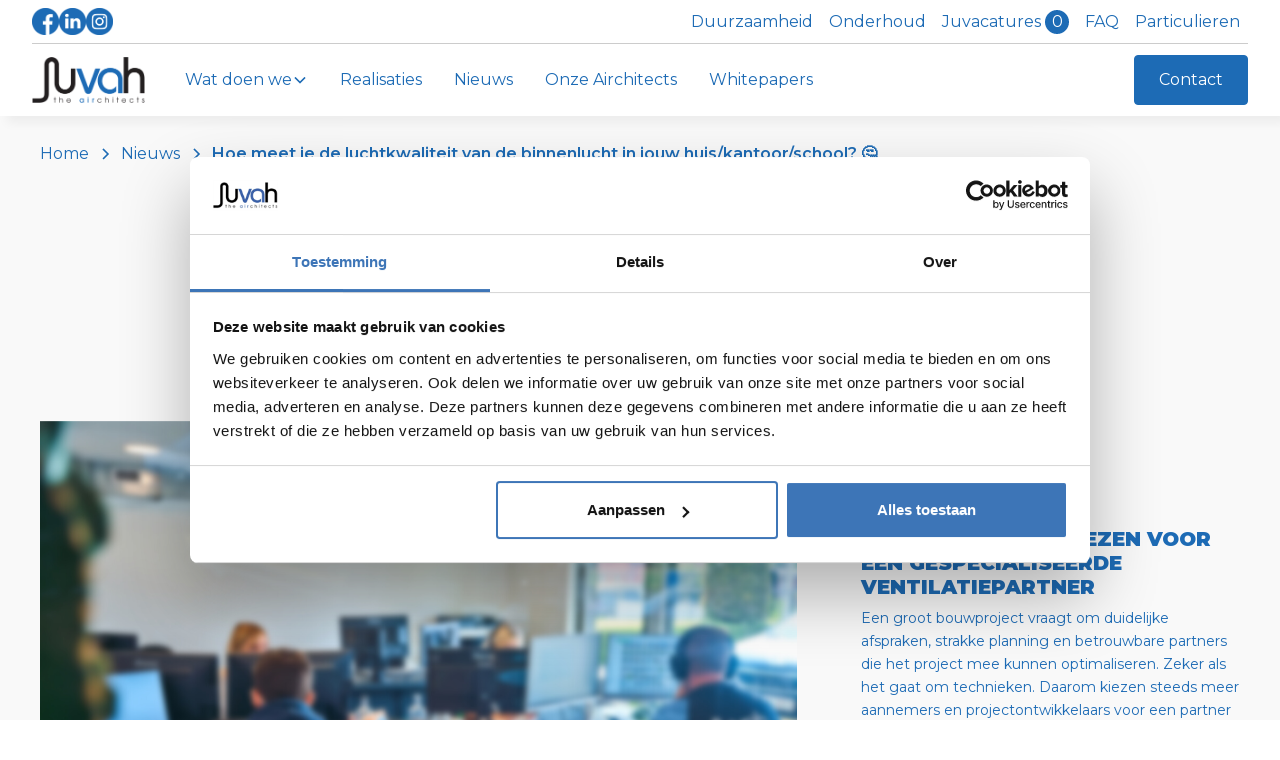

--- FILE ---
content_type: text/html
request_url: https://www.juvah.com/nieuwsartikels/hoe-meet-je-de-luchtkwaliteit-van-de-binnenlucht-in-jouw-huis-kantoor-school
body_size: 12307
content:
<!DOCTYPE html><!-- Last Published: Wed Jan 21 2026 13:07:12 GMT+0000 (Coordinated Universal Time) --><html data-wf-domain="www.juvah.com" data-wf-page="6847fda1b0e82cb3396fc255" data-wf-site="6847fda1b0e82cb3396fc23d" lang="en" data-wf-collection="6847fda1b0e82cb3396fc268" data-wf-item-slug="hoe-meet-je-de-luchtkwaliteit-van-de-binnenlucht-in-jouw-huis-kantoor-school"><head><meta charset="utf-8"/><title>Hoe meet je de luchtkwaliteit van de binnenlucht in jouw huis/kantoor/school? 🤔</title><meta content="Voor ruimtes waar veel mensen zijn (bedrijven en scholen bijvoorbeeld) is het minstens even belangrijk als in een woning om bewust om te gaan met de binnenluchtkwaliteit. Hier zijn namelijk meer mensen aanwezig. ❗️" name="description"/><meta content="Hoe meet je de luchtkwaliteit van de binnenlucht in jouw huis/kantoor/school? 🤔" property="og:title"/><meta content="Voor ruimtes waar veel mensen zijn (bedrijven en scholen bijvoorbeeld) is het minstens even belangrijk als in een woning om bewust om te gaan met de binnenluchtkwaliteit. Hier zijn namelijk meer mensen aanwezig. ❗️" property="og:description"/><meta content="Hoe meet je de luchtkwaliteit van de binnenlucht in jouw huis/kantoor/school? 🤔" property="twitter:title"/><meta content="Voor ruimtes waar veel mensen zijn (bedrijven en scholen bijvoorbeeld) is het minstens even belangrijk als in een woning om bewust om te gaan met de binnenluchtkwaliteit. Hier zijn namelijk meer mensen aanwezig. ❗️" property="twitter:description"/><meta property="og:type" content="website"/><meta content="summary_large_image" name="twitter:card"/><meta content="width=device-width, initial-scale=1" name="viewport"/><link href="https://cdn.prod.website-files.com/6847fda1b0e82cb3396fc23d/css/juvah-new.shared.a39cf33fc.css" rel="stylesheet" type="text/css" integrity="sha384-o5zzP8EpgX9rtwwgLXu1ZgdSNJ8Y/HV2pXkZBz+ojtSAwCucc3chrSghTWK0gFqr" crossorigin="anonymous"/><link href="https://fonts.googleapis.com" rel="preconnect"/><link href="https://fonts.gstatic.com" rel="preconnect" crossorigin="anonymous"/><script src="https://ajax.googleapis.com/ajax/libs/webfont/1.6.26/webfont.js" type="text/javascript"></script><script type="text/javascript">WebFont.load({  google: {    families: ["Montserrat:100,100italic,200,200italic,300,300italic,400,400italic,500,500italic,600,600italic,700,700italic,800,800italic,900,900italic","Ubuntu:300,300italic,400,400italic,500,500italic,700,700italic","Merriweather:300,300italic,400,400italic,700,700italic,900,900italic"]  }});</script><script type="text/javascript">!function(o,c){var n=c.documentElement,t=" w-mod-";n.className+=t+"js",("ontouchstart"in o||o.DocumentTouch&&c instanceof DocumentTouch)&&(n.className+=t+"touch")}(window,document);</script><link href="https://cdn.prod.website-files.com/6847fda1b0e82cb3396fc23d/6847fda1b0e82cb3396fc273_6283760ce868ff4abc8aea5e_Juva%20Favicon.png" rel="shortcut icon" type="image/x-icon"/><link href="https://cdn.prod.website-files.com/6847fda1b0e82cb3396fc23d/6847fda1b0e82cb3396fc274_6283760ce868ff72d08aea60_Juvah%20Webclip.png" rel="apple-touch-icon"/><link href="https://www.juvah.com/nieuwsartikels/hoe-meet-je-de-luchtkwaliteit-van-de-binnenlucht-in-jouw-huis-kantoor-school" rel="canonical"/><!-- Google Tag Manager -->
<script>(function(w,d,s,l,i){w[l]=w[l]||[];w[l].push({'gtm.start':
new Date().getTime(),event:'gtm.js'});var f=d.getElementsByTagName(s)[0],
j=d.createElement(s),dl=l!='dataLayer'?'&l='+l:'';j.async=true;j.src=
'https://www.googletagmanager.com/gtm.js?id='+i+dl;f.parentNode.insertBefore(j,f);
})(window,document,'script','dataLayer','GTM-T4L5HR5');</script>
<!-- End Google Tag Manager -->

<link rel="alternate" href="www.juvah.com" hreflang="nl" />

<!-- Memberstack webflow package -->
<script data-memberstack-app="app_cmbq82sh902ml0wv16tha8582" src="https://static.memberstack.com/scripts/v1/memberstack.js" type="text/javascript"></script><!-- [Attributes by Finsweet] List item counter -->
<script defer src="https://cdn.jsdelivr.net/npm/@finsweet/attributes-countitems@1/countitems.js"></script><script type="text/javascript">window.__WEBFLOW_CURRENCY_SETTINGS = {"currencyCode":"USD","symbol":"$","decimal":".","fractionDigits":2,"group":",","template":"{{wf {\"path\":\"symbol\",\"type\":\"PlainText\"} }} {{wf {\"path\":\"amount\",\"type\":\"CommercePrice\"} }} {{wf {\"path\":\"currencyCode\",\"type\":\"PlainText\"} }}","hideDecimalForWholeNumbers":false};</script></head><body><div class="w-embed w-iframe"><!-- Google Tag Manager (noscript) -->
<noscript><iframe src="https://www.googletagmanager.com/ns.html?id=template"
height="0" width="0" style="display:none;visibility:hidden"></iframe></noscript>
<!-- End Google Tag Manager (noscript) --></div><div class="page-wrapper"><div class="global-styles w-embed"><style>

/* Make text look crisper and more legible in all browsers */
body {
  -webkit-font-smoothing: antialiased;
  -moz-osx-font-smoothing: grayscale;
  font-smoothing: antialiased;
  text-rendering: optimizeLegibility;
}

/* Focus state style for keyboard navigation for the focusable elements */
*[tabindex]:focus-visible,
  input[type="file"]:focus-visible {
   outline: 0.125rem solid #4d65ff;
   outline-offset: 0.125rem;
}

/* Get rid of top margin on first element in any rich text element */
.w-richtext > :not(div):first-child, .w-richtext > div:first-child > :first-child {
  margin-top: 0 !important;
}

/* Get rid of bottom margin on last element in any rich text element */
.w-richtext>:last-child, .w-richtext ol li:last-child, .w-richtext ul li:last-child {
	margin-bottom: 0 !important;
}

/* Prevent all click and hover interaction with an element */
.pointer-events-off {
	pointer-events: none;
}

/* Enables all click and hover interaction with an element */
.pointer-events-on {
  pointer-events: auto;
}

/* Create a class of .div-square which maintains a 1:1 dimension of a div */
.div-square::after {
	content: "";
	display: block;
	padding-bottom: 100%;
}

/* Make sure containers never lose their center alignment */
.container-medium,.container-small, .container-large {
	margin-right: auto !important;
  margin-left: auto !important;
}

/* 
Make the following elements inherit typography styles from the parent and not have hardcoded values. 
Important: You will not be able to style for example "All Links" in Designer with this CSS applied.
Uncomment this CSS to use it in the project. Leave this message for future hand-off.
*/
/*
a,
.w-input,
.w-select,
.w-tab-link,
.w-nav-link,
.w-dropdown-btn,
.w-dropdown-toggle,
.w-dropdown-link {
  color: inherit;
  text-decoration: inherit;
  font-size: inherit;
}
*/

/* Apply "..." after 3 lines of text */
.text-style-3lines {
	display: -webkit-box;
	overflow: hidden;
	-webkit-line-clamp: 3;
	-webkit-box-orient: vertical;
}

/* Apply "..." after 2 lines of text */
.text-style-2lines {
	display: -webkit-box;
	overflow: hidden;
	-webkit-line-clamp: 2;
	-webkit-box-orient: vertical;
}

/* Adds inline flex display */
.display-inlineflex {
  display: inline-flex;
}

/* These classes are never overwritten */
.hide {
  display: none !important;
}

@media screen and (max-width: 991px) {
    .hide, .hide-tablet {
        display: none !important;
    }
}
  @media screen and (max-width: 767px) {
    .hide-mobile-landscape{
      display: none !important;
    }
}
  @media screen and (max-width: 479px) {
    .hide-mobile{
      display: none !important;
    }
}
 
.margin-0 {
  margin: 0rem !important;
}
  
.padding-0 {
  padding: 0rem !important;
}

.spacing-clean {
padding: 0rem !important;
margin: 0rem !important;
}

.margin-top {
  margin-right: 0rem !important;
  margin-bottom: 0rem !important;
  margin-left: 0rem !important;
}

.padding-top {
  padding-right: 0rem !important;
  padding-bottom: 0rem !important;
  padding-left: 0rem !important;
}
  
.margin-right {
  margin-top: 0rem !important;
  margin-bottom: 0rem !important;
  margin-left: 0rem !important;
}

.padding-right {
  padding-top: 0rem !important;
  padding-bottom: 0rem !important;
  padding-left: 0rem !important;
}

.margin-bottom {
  margin-top: 0rem !important;
  margin-right: 0rem !important;
  margin-left: 0rem !important;
}

.padding-bottom {
  padding-top: 0rem !important;
  padding-right: 0rem !important;
  padding-left: 0rem !important;
}

.margin-left {
  margin-top: 0rem !important;
  margin-right: 0rem !important;
  margin-bottom: 0rem !important;
}
  
.padding-left {
  padding-top: 0rem !important;
  padding-right: 0rem !important;
  padding-bottom: 0rem !important;
}
  
.margin-horizontal {
  margin-top: 0rem !important;
  margin-bottom: 0rem !important;
}

.padding-horizontal {
  padding-top: 0rem !important;
  padding-bottom: 0rem !important;
}

.margin-vertical {
  margin-right: 0rem !important;
  margin-left: 0rem !important;
}
  
.padding-vertical {
  padding-right: 0rem !important;
  padding-left: 0rem !important;
}

</style></div><div data-animation="default" class="navbar5_component w-nav" data-easing2="ease" fs-scrolldisable-element="smart-nav" data-easing="ease" data-collapse="medium" data-w-id="9ad7f382-b278-ee0c-fccf-814c1eb1fd82" role="banner" data-duration="400"><div class="navbar5_container is-small hide-mobile-landscape"><div class="navbar5_left"><a href="https://www.facebook.com/juvah.be/" target="_blank" class="navbar5_social-link w-inline-block"><img src="https://cdn.prod.website-files.com/6847fda1b0e82cb3396fc23d/6847fda1b0e82cb3396fc284_62ac4f1e7144685d2d040f40_facebook%20round.png" loading="lazy" width="27" sizes="(max-width: 767px) 100vw, 27px" alt="icoon facebook" srcset="https://cdn.prod.website-files.com/6847fda1b0e82cb3396fc23d/6847fda1b0e82cb3396fc284_62ac4f1e7144685d2d040f40_facebook%2520round-p-500.png 500w, https://cdn.prod.website-files.com/6847fda1b0e82cb3396fc23d/6847fda1b0e82cb3396fc284_62ac4f1e7144685d2d040f40_facebook%20round.png 512w"/></a><a href="https://be.linkedin.com/company/juvah" target="_blank" class="navbar5_social-link w-inline-block"><img src="https://cdn.prod.website-files.com/6847fda1b0e82cb3396fc23d/6847fda1b0e82cb3396fc283_62ac4f1f526fd10b5fa82576_linkedin%20round.png" loading="lazy" width="27" sizes="(max-width: 767px) 100vw, 27px" alt="icoon LinkedIn" srcset="https://cdn.prod.website-files.com/6847fda1b0e82cb3396fc23d/6847fda1b0e82cb3396fc283_62ac4f1f526fd10b5fa82576_linkedin%2520round-p-500.png 500w, https://cdn.prod.website-files.com/6847fda1b0e82cb3396fc23d/6847fda1b0e82cb3396fc283_62ac4f1f526fd10b5fa82576_linkedin%20round.png 512w"/></a><a href="https://www.instagram.com/juvah_ventilatiesystemen/" target="_blank" class="navbar5_social-link w-inline-block"><img src="https://cdn.prod.website-files.com/6847fda1b0e82cb3396fc23d/6847fda1b0e82cb3396fc282_62ac4f1f196cdda64371e45e_instagram%20round.png" loading="lazy" width="27" sizes="(max-width: 767px) 100vw, 27px" alt="icoon Instagram" srcset="https://cdn.prod.website-files.com/6847fda1b0e82cb3396fc23d/6847fda1b0e82cb3396fc282_62ac4f1f196cdda64371e45e_instagram%2520round-p-500.png 500w, https://cdn.prod.website-files.com/6847fda1b0e82cb3396fc23d/6847fda1b0e82cb3396fc282_62ac4f1f196cdda64371e45e_instagram%20round.png 512w"/></a></div><div class="navbar5_right"><a href="/duurzaamheid" class="navbar5_link is-small w-nav-link">Duurzaamheid</a><a href="/onderhoud" class="navbar5_link is-small w-nav-link">Onderhoud</a><a href="/vacatures" class="navbar5_link is-small w-inline-block"><p>Juvacatures</p><div class="vacatures_counter"><p fs-countitems-element="value" class="text-color-white">0</p></div></a><div class="hide w-dyn-list"><div fs-countitems-element="list" role="list" class="w-dyn-items"><div role="listitem" class="w-dyn-item"></div><div role="listitem" class="w-dyn-item"></div><div role="listitem" class="w-dyn-item"></div><div role="listitem" class="w-dyn-item"></div><div role="listitem" class="w-dyn-item"></div><div role="listitem" class="w-dyn-item"></div><div role="listitem" class="w-dyn-item"></div><div role="listitem" class="w-dyn-item"></div><div role="listitem" class="w-dyn-item"></div></div></div><a href="/professionelen#faq" class="navbar5_link is-small w-nav-link">FAQ</a><a href="https://www.juvah.be/home" target="_blank" class="navbar5_link is-small w-nav-link">Particulieren</a></div></div><div class="navbar5_container"><a href="/professionelen" class="navbar5_logo-link w-nav-brand"><img src="https://cdn.prod.website-files.com/6847fda1b0e82cb3396fc23d/6847fda1b0e82cb3396fc277_6283760ce868ff1b0d8ae9f9_Logo%20Juvah.png" loading="lazy" width="113" sizes="113px" alt="logo juvah" srcset="https://cdn.prod.website-files.com/6847fda1b0e82cb3396fc23d/6847fda1b0e82cb3396fc277_6283760ce868ff1b0d8ae9f9_Logo%2520Juvah-p-500.png 500w, https://cdn.prod.website-files.com/6847fda1b0e82cb3396fc23d/6847fda1b0e82cb3396fc277_6283760ce868ff1b0d8ae9f9_Logo%2520Juvah-p-800.png 800w, https://cdn.prod.website-files.com/6847fda1b0e82cb3396fc23d/6847fda1b0e82cb3396fc277_6283760ce868ff1b0d8ae9f9_Logo%2520Juvah-p-1080.png 1080w, https://cdn.prod.website-files.com/6847fda1b0e82cb3396fc23d/6847fda1b0e82cb3396fc277_6283760ce868ff1b0d8ae9f9_Logo%20Juvah.png 1430w" class="navbar5_logo"/></a><nav role="navigation" class="navbar5_menu w-nav-menu"><div class="navbar5_menu-left"><div id="myDiv"><div data-hover="true" data-delay="200" blocks-name="navbar11_menu-dropdown" data-w-id="9ad7f382-b278-ee0c-fccf-814c1eb1fd97" class="navbar5_menu-dropdown w-dropdown"><div class="navbar5_dropdown-toggle w-dropdown-toggle"><div>Wat doen we</div><div class="dropdown-chevron w-embed"><svg width=" 100%" height=" 100%" viewBox="0 0 16 16" fill="none" xmlns="http://www.w3.org/2000/svg">
<path fill-rule="evenodd" clip-rule="evenodd" d="M2.55806 6.29544C2.46043 6.19781 2.46043 6.03952 2.55806 5.94189L3.44195 5.058C3.53958 4.96037 3.69787 4.96037 3.7955 5.058L8.00001 9.26251L12.2045 5.058C12.3021 4.96037 12.4604 4.96037 12.5581 5.058L13.4419 5.94189C13.5396 6.03952 13.5396 6.19781 13.4419 6.29544L8.17678 11.5606C8.07915 11.6582 7.92086 11.6582 7.82323 11.5606L2.55806 6.29544Z" fill="currentColor"/>
</svg></div></div><nav class="navbar11_dropdown-list w-dropdown-list"><div class="navbar11_dropdown-link-list"><a href="/wat-doen-we#ontwerp-en-ventilatie" class="navbar11_dropdown-link w-inline-block"><div class="navbar11_icon-wrapper"><img src="https://cdn.prod.website-files.com/6847fda1b0e82cb3396fc23d/6847fda1b0e82cb3396fc285_636b8d0051b6e0bc8f1098b4_Juvah%20vinkje%20donker.png" loading="lazy" width="19" alt=""/></div><div class="navbar11_text-wrapper"><div class="text-color-dark-blue">Ventilatie: ontwerp en installatie</div><p class="text-size-small hide-mobile-landscape">Ieder project wordt tot in de details geoptimaliseerd.</p></div></a><a href="/wat-doen-we#onderhoud" class="navbar11_dropdown-link w-inline-block"><div class="navbar11_icon-wrapper"><img src="https://cdn.prod.website-files.com/6847fda1b0e82cb3396fc23d/6847fda1b0e82cb3396fc285_636b8d0051b6e0bc8f1098b4_Juvah%20vinkje%20donker.png" loading="lazy" width="19" alt=""/></div><div class="navbar11_text-wrapper"><div class="text-color-dark-blue">Onderhoud</div><p class="text-size-small hide-mobile-landscape">Een ventilatiesysteem heeft regelmatig en professioneel onderhoud nodig.</p></div></a><a href="/wat-doen-we#na-service" class="navbar11_dropdown-link w-inline-block"><div class="navbar11_icon-wrapper"><img src="https://cdn.prod.website-files.com/6847fda1b0e82cb3396fc23d/6847fda1b0e82cb3396fc285_636b8d0051b6e0bc8f1098b4_Juvah%20vinkje%20donker.png" loading="lazy" width="19" alt=""/></div><div class="navbar11_text-wrapper"><div class="text-color-dark-blue">Na-service</div><p class="text-size-small hide-mobile-landscape">Bij technische problemen of vragen helpt ons team je graag verder.</p></div></a><a href="/wat-doen-we#waarden" class="navbar11_dropdown-link w-inline-block"><div class="navbar11_icon-wrapper"><img src="https://cdn.prod.website-files.com/6847fda1b0e82cb3396fc23d/6847fda1b0e82cb3396fc285_636b8d0051b6e0bc8f1098b4_Juvah%20vinkje%20donker.png" loading="lazy" width="19" alt=""/></div><div class="navbar11_text-wrapper"><div class="text-color-dark-blue">Onze waarden</div><p class="text-size-small hide-mobile-landscape">innovatie maniervan werken en kwaliteit als prioriteit nummer één.</p></div></a></div></nav></div><div class="hide w-embed w-script"><script>
    // JavaScript to handle the click event
    document.getElementById("myDiv").addEventListener("click", function(event) {
        // Check if the clicked element is part of the dropdown
        if (!event.target.closest(".dropdown")) {
            // If not, redirect to another page
            window.location.href = "/wat-doen-we";
        }
    });

    // Prevent the dropdown items from triggering the div's click event
    document.querySelectorAll(".navbar11_dropdown-link").forEach(function(item) {
        item.addEventListener("click", function(event) {
            event.stopPropagation(); // Stops the click from bubbling up to the div
        });
    });
</script></div></div><a href="/realisaties" class="navbar5_link w-nav-link">Realisaties</a><a href="/nieuws" class="navbar5_link w-nav-link">Nieuws</a><a href="/over-ons" class="navbar5_link w-nav-link">Onze Airchitects</a><a href="/whitepapers" class="navbar5_link w-nav-link">Whitepapers</a><a href="/duurzaamheid" class="navbar5_link show-mobile-landscape w-nav-link">Duurzaamheid</a><a href="/onderhoud" class="navbar5_link show-mobile-landscape w-nav-link">Onderhoud</a><a href="/vacatures" class="navbar5_link show-mobile-landscape w-inline-block"><p>Juvacatures</p><div class="vacatures_counter"><p fs-countitems-element="value-3" class="text-color-white">0</p></div></a><a href="/professionelen#faq" class="navbar5_link show-mobile-landscape w-nav-link">FAQ</a><a href="https://www.juvah.be/home" target="_blank" class="navbar5_link show-mobile-landscape w-nav-link">Particulieren</a><div class="navbar5_left mobile"><a href="https://www.facebook.com/juvah.be/" target="_blank" class="navbar5_social-link w-inline-block"><img src="https://cdn.prod.website-files.com/6847fda1b0e82cb3396fc23d/6847fda1b0e82cb3396fc284_62ac4f1e7144685d2d040f40_facebook%20round.png" loading="lazy" width="27" sizes="(max-width: 991px) 100vw, 27px" alt="icoon facebook" srcset="https://cdn.prod.website-files.com/6847fda1b0e82cb3396fc23d/6847fda1b0e82cb3396fc284_62ac4f1e7144685d2d040f40_facebook%2520round-p-500.png 500w, https://cdn.prod.website-files.com/6847fda1b0e82cb3396fc23d/6847fda1b0e82cb3396fc284_62ac4f1e7144685d2d040f40_facebook%20round.png 512w"/></a><a href="https://be.linkedin.com/company/juvah" target="_blank" class="navbar5_social-link w-inline-block"><img src="https://cdn.prod.website-files.com/6847fda1b0e82cb3396fc23d/6847fda1b0e82cb3396fc283_62ac4f1f526fd10b5fa82576_linkedin%20round.png" loading="lazy" width="27" sizes="(max-width: 991px) 100vw, 27px" alt="icoon LinkedIn" srcset="https://cdn.prod.website-files.com/6847fda1b0e82cb3396fc23d/6847fda1b0e82cb3396fc283_62ac4f1f526fd10b5fa82576_linkedin%2520round-p-500.png 500w, https://cdn.prod.website-files.com/6847fda1b0e82cb3396fc23d/6847fda1b0e82cb3396fc283_62ac4f1f526fd10b5fa82576_linkedin%20round.png 512w"/></a><a href="https://www.instagram.com/juvah_ventilatiesystemen/" target="_blank" class="navbar5_social-link w-inline-block"><img src="https://cdn.prod.website-files.com/6847fda1b0e82cb3396fc23d/6847fda1b0e82cb3396fc282_62ac4f1f196cdda64371e45e_instagram%20round.png" loading="lazy" width="27" sizes="(max-width: 991px) 100vw, 27px" alt="icoon Instagram" srcset="https://cdn.prod.website-files.com/6847fda1b0e82cb3396fc23d/6847fda1b0e82cb3396fc282_62ac4f1f196cdda64371e45e_instagram%2520round-p-500.png 500w, https://cdn.prod.website-files.com/6847fda1b0e82cb3396fc23d/6847fda1b0e82cb3396fc282_62ac4f1f196cdda64371e45e_instagram%20round.png 512w"/></a></div><div class="hide w-dyn-list"><div fs-countitems-element="list-3" role="list" class="w-dyn-items"><div role="listitem" class="w-dyn-item"></div><div role="listitem" class="w-dyn-item"></div><div role="listitem" class="w-dyn-item"></div><div role="listitem" class="w-dyn-item"></div><div role="listitem" class="w-dyn-item"></div><div role="listitem" class="w-dyn-item"></div><div role="listitem" class="w-dyn-item"></div><div role="listitem" class="w-dyn-item"></div><div role="listitem" class="w-dyn-item"></div></div></div></div><div class="navbar5_menu-right"><a href="/contact" class="button w-button">Contact</a></div></nav><div class="navbar5_menu-button w-nav-button"><div class="menu-icon"><div class="menu-icon_line-top"></div><div class="menu-icon_line-middle"><div class="menu-icon_line-middle-inner"></div></div><div class="menu-icon_line-bottom"></div></div></div></div></div><main class="main-wrapper"><header id="blog-header-5" class="section_blog10"><div class="breadcrumbs_wrapper"><div class="breadcrumb_component"><a href="/professionelen" class="breadcrumb-link w-inline-block"><p>Home</p></a><div class="breadcrumb-divider text-color-blue w-embed"><svg width="16" height="16" viewBox="0 0 16 16" fill="none" xmlns="http://www.w3.org/2000/svg">
<path d="M6 3L11 8L6 13" stroke="CurrentColor" stroke-width="1.5"/>
</svg></div><a href="/nieuws" class="breadcrumb-link w-inline-block"><p>Nieuws</p></a><div class="breadcrumb-divider text-color-blue w-embed"><svg width="16" height="16" viewBox="0 0 16 16" fill="none" xmlns="http://www.w3.org/2000/svg">
<path d="M6 3L11 8L6 13" stroke="CurrentColor" stroke-width="1.5"/>
</svg></div><a href="/nieuwsartikels/hoe-meet-je-de-luchtkwaliteit-van-de-binnenlucht-in-jouw-huis-kantoor-school" aria-current="page" class="breadcrumb-link w-inline-block w--current"><p class="is-active">Hoe meet je de luchtkwaliteit van de binnenlucht in jouw huis/kantoor/school? 🤔</p></a></div></div><div class="padding-global"><div class="container-large"><div class="padding-section-large padding-bottom-small"><div class="blog10_component"><div class="blog10_featured-blog"><div class="blog10_main-post"><div class="blog10_main-list-wrapper"><div class="blog10_main-list"><div class="blog10_item"><img src="https://cdn.prod.website-files.com/66a746c9fa923ef81a976607/66a8d97d0b0a71545876f695_63204670df2862f642078bcc_6%253A10.png" loading="lazy" alt="Hoe meet je de luchtkwaliteit van de binnenlucht in jouw huis/kantoor/school? 🤔" class="blog10_image"/><div class="blog10_meta-wrapper"><img src="https://cdn.prod.website-files.com/6847fda1b0e82cb3396fc23d/6847fda1b0e82cb3396fc2bc_66a74703d749e4b3b1078f20_6283760ce868ff72d08aea60_Juvah%20Webclip.png" loading="lazy" width="27" alt="" class="blog_date-icon"/><p>14</p><p>/</p><p>07</p><p>/</p><p>2025</p></div><div class="margin-bottom margin-small"><h1 class="heading-style-h3">Hoe meet je de luchtkwaliteit van de binnenlucht in jouw huis/kantoor/school? 🤔</h1></div><div class="margin-bottom margin-xlarge"><p>Voor ruimtes waar veel mensen zijn (bedrijven en scholen bijvoorbeeld) is het minstens even belangrijk als in een woning om bewust om te gaan met de binnenluchtkwaliteit. Hier zijn namelijk meer mensen aanwezig. ❗️</p></div><div class="nieuwsartikel_paragraaf1 w-richtext"><p>Voor ruimtes waar veel mensen zijn (bedrijven en scholen bijvoorbeeld) is het minstens even belangrijk als in een woning om bewust om te gaan met de binnenluchtkwaliteit. Hier zijn namelijk meer mensen aanwezig. </p><p>‍</p><p>❗️De grootste aandachtspunten voor de binnenluchtkwaliteit:</p><p>👉🏼 Ventilatie: is er genoeg verse lucht aanwezig per persoon? Is de ventilatie goed afgesteld? Zijn de filters en de unit goed onderhouden?</p><p>👉🏼 Verontreiniging door personen: hoeveel CO2 stoten de aanwezigen uit?</p><p>👉🏼 Verontreiniging door aanwezige materialen en toestellen zoals meubilair, printers, dampen vanuit de keuken,…</p><p>👉🏼 Verontreiniging door onderhoud: reinigen van lokalen met detergenten, luchtverfrissers,… </p><p>👉🏼 Kwaliteit van de buitenlucht: in hoeverre is de nabije buitenlucht proper? Zijn er in de buurt veel uitlaatgassen, industriële uitstoot, pollen, …?</p><p>‍</p><p>❓Hoe kan je er dan voor zorgen dat je wel een goede luchtkwaliteit krijgt?</p><p>Je kan bij Juvah terecht voor slimme lucht monitors. Deze monitor doet al het werk voor jou! Een voorbeeld hiervan is Netatmo, deze monitor houdt de 4 belangrijkste gezondheidsfactoren in de gaten.</p><p>‍</p><p>‍<strong>Luchtvochtigheid</strong></p><p><strong>‍</strong>Binnenlucht mag niet te vochtig zijn. Vochtniveaus spelen een belangrijke rol bij bijvoorbeeld astma en allergieën. Ook schimmels kunnen ontstaan door een te hoge luchtvochtigheid.</p><p>‍</p><p>‍<strong>Luchtkwaliteit</strong></p><p><strong>‍</strong>Een slecht binnenklimaat kan zorgen voor heel wat problemen zoals ademhalingsproblemen, een droge keel, oog irritatie, hoofdpijn, allergieën, concentratie verlies, energietekort en slaperigheid. Een goede ventilatie is dus heel belangrijk.</p><p>‍</p><p>‍<strong>Geluid</strong></p><p><strong>‍</strong>Dit wordt vooral gemeten voor uw nachtrust. De Netatmo meet zelfs de geschiedenis van de slaaptijd van je gezin.</p><p>‍</p><p>‍<strong>Temperatuur</strong></p><p><strong>‍</strong>Voor de jongsten onder ons is deze functie heel handig. Baby’s en peuters kunnen hun lichaamstemperatuur zelf nog niet helemaal regelen. Deze monitor gaat je adviseren over de geschikte binnentemperatuur.Heb jij vragen over jouw binnenluchtkwaliteit of wil jij deze verbeteren? <a href="https://www.juvah.com/contact">Onze experts helpen je graag verder!</a></p></div><img src="https://cdn.prod.website-files.com/plugins/Basic/assets/placeholder.60f9b1840c.svg" loading="lazy" alt="" class="nieuwsartikel_image1 w-condition-invisible w-dyn-bind-empty"/><div class="nieuwsartikel_video-wrapper w-condition-invisible"><div class="nieuwsartikel_video w-dyn-bind-empty w-video w-embed"></div></div><div class="nieuwsartikel_paragraaf1 w-condition-invisible w-dyn-bind-empty w-richtext"></div><img src="https://cdn.prod.website-files.com/plugins/Basic/assets/placeholder.60f9b1840c.svg" loading="lazy" alt="" class="nieuwsartikel_image2 w-condition-invisible w-dyn-bind-empty"/><div class="nieuwsartikel_paragraaf1 w-condition-invisible w-dyn-bind-empty w-richtext"></div></div></div></div></div><div class="blog10_featured-list-wrapper w-dyn-list"><div role="list" class="blog10_featured-list w-dyn-items"><div role="listitem" class="w-dyn-item"><a href="/nieuwsartikels/waarom-grote-bouwbedrijven-kiezen-voor-een-gespecialiseerde-ventilatiepartner" class="blog10_featured-item w-inline-block"><div class="blog10_featured-image-link"><div class="blog10_image-wrapper"><img src="https://cdn.prod.website-files.com/6847fda1b0e82cb3396fc266/696f3d14779c27d8345b99a0_Blog%20ventilatiepartner%20(4).jpg" loading="lazy" alt="Waarom grote bouwbedrijven kiezen voor een gespecialiseerde ventilatiepartner " sizes="100vw" srcset="https://cdn.prod.website-files.com/6847fda1b0e82cb3396fc266/696f3d14779c27d8345b99a0_Blog%20ventilatiepartner%20(4)-p-500.jpg 500w, https://cdn.prod.website-files.com/6847fda1b0e82cb3396fc266/696f3d14779c27d8345b99a0_Blog%20ventilatiepartner%20(4)-p-800.jpg 800w, https://cdn.prod.website-files.com/6847fda1b0e82cb3396fc266/696f3d14779c27d8345b99a0_Blog%20ventilatiepartner%20(4).jpg 1920w" class="blog10_mini-image"/></div></div><div class="blog10_featured-item-content"><div class="blog10_featured-title-link"><h3 class="text-size-medium">Waarom grote bouwbedrijven kiezen voor een gespecialiseerde ventilatiepartner </h3></div><p class="text-size-small">Een groot bouwproject vraagt om duidelijke afspraken, strakke planning en betrouwbare partners die het project mee kunnen optimaliseren. Zeker als het gaat om technieken. Daarom kiezen steeds meer aannemers en projectontwikkelaars voor een partner die zich 100% focust op een bepaalde techniek, zoals Juvah met ventilatie. Omdat je als bouwbedrijf kiest voor een partner met een absolute expertise, zorgt je voor een betere optimalisatie, wat je veel zorgen, tijd en geld bespaart. </p></div></a><div class="blog10_featured-item"><a href="#" class="blog10_featured-image-link w-inline-block"></a></div></div><div role="listitem" class="w-dyn-item"><a href="/nieuwsartikels/waarom-je-ventilatie-nooit-mag-uitzetten-in-de-winter" class="blog10_featured-item w-inline-block"><div class="blog10_featured-image-link"><div class="blog10_image-wrapper"><img src="https://cdn.prod.website-files.com/6847fda1b0e82cb3396fc266/6968b3a161cc43801102829e_Blog%20ventilatie%20uitzetten%20kantoor%20winter%20(1).jpg" loading="lazy" alt="Waarom je ventilatie nooit mag uitzetten in de winter " sizes="100vw" srcset="https://cdn.prod.website-files.com/6847fda1b0e82cb3396fc266/6968b3a161cc43801102829e_Blog%20ventilatie%20uitzetten%20kantoor%20winter%20(1)-p-500.jpg 500w, https://cdn.prod.website-files.com/6847fda1b0e82cb3396fc266/6968b3a161cc43801102829e_Blog%20ventilatie%20uitzetten%20kantoor%20winter%20(1)-p-800.jpg 800w, https://cdn.prod.website-files.com/6847fda1b0e82cb3396fc266/6968b3a161cc43801102829e_Blog%20ventilatie%20uitzetten%20kantoor%20winter%20(1).jpg 1920w" class="blog10_mini-image"/></div></div><div class="blog10_featured-item-content"><div class="blog10_featured-title-link"><h3 class="text-size-medium">Waarom je ventilatie nooit mag uitzetten in de winter </h3></div><p class="text-size-small">Als het buiten koud is, willen we het binnen zo warm mogelijk houden. Logisch. Toch zetten sommige bedrijven hun ventilatie lager of zelfs volledig uit om energie te besparen. Maar dat is geen slimme zet. Je schaadt er het comfort en de gezondheid van je medewerkers mee. </p></div></a><div class="blog10_featured-item"><a href="#" class="blog10_featured-image-link w-inline-block"></a></div></div><div role="listitem" class="w-dyn-item"><a href="/nieuwsartikels/juvah-genomineerd-voor-de-gouden-baksteen-stem-op-ons-als-beste-werkgever" class="blog10_featured-item w-inline-block"><div class="blog10_featured-image-link"><div class="blog10_image-wrapper"><img src="https://cdn.prod.website-files.com/6847fda1b0e82cb3396fc266/696787bdbff39564c5508f28_Blog%20gouden%20baksteen.jpg" loading="lazy" alt="Juvah genomineerd voor de Gouden Baksteen: stem op ons als Beste Werkgever! " sizes="100vw" srcset="https://cdn.prod.website-files.com/6847fda1b0e82cb3396fc266/696787bdbff39564c5508f28_Blog%20gouden%20baksteen-p-500.jpg 500w, https://cdn.prod.website-files.com/6847fda1b0e82cb3396fc266/696787bdbff39564c5508f28_Blog%20gouden%20baksteen-p-800.jpg 800w, https://cdn.prod.website-files.com/6847fda1b0e82cb3396fc266/696787bdbff39564c5508f28_Blog%20gouden%20baksteen.jpg 1680w" class="blog10_mini-image"/></div></div><div class="blog10_featured-item-content"><div class="blog10_featured-title-link"><h3 class="text-size-medium">Juvah genomineerd voor de Gouden Baksteen: stem op ons als Beste Werkgever! </h3></div><p class="text-size-small">Wij geloven: een sterk team maakt het verschil. Daarom zetten we onze mensen altijd op één. En die aanpak loont, want Juvah is genomineerd voor de Gouden Baksteen van de Bouwunie, in de categorie ‘Beste Werkgever’. “Onze grootste trots is niet per se hetgeen wat we bouwen, wel wie het bouwt; onze mensen! Deze nominatie is dus een heel mooie beloning voor gans ons team.”, zegt Birgit Deckers, HR Manager van Juvah. </p></div></a><div class="blog10_featured-item"><a href="#" class="blog10_featured-image-link w-inline-block"></a></div></div><div role="listitem" class="w-dyn-item"><a href="/nieuwsartikels/is-vrieskou-gevaarlijk-voor-je-ventilatie-luchtgroep" class="blog10_featured-item w-inline-block"><div class="blog10_featured-image-link"><div class="blog10_image-wrapper"><img src="https://cdn.prod.website-files.com/6847fda1b0e82cb3396fc266/695f7217fa71a2a0d4057090_Blog%20vrieskou%20(2).jpg" loading="lazy" alt="Is vrieskou gevaarlijk voor je ventilatie luchtgroep? " sizes="100vw" srcset="https://cdn.prod.website-files.com/6847fda1b0e82cb3396fc266/695f7217fa71a2a0d4057090_Blog%20vrieskou%20(2)-p-500.jpg 500w, https://cdn.prod.website-files.com/6847fda1b0e82cb3396fc266/695f7217fa71a2a0d4057090_Blog%20vrieskou%20(2)-p-800.jpg 800w, https://cdn.prod.website-files.com/6847fda1b0e82cb3396fc266/695f7217fa71a2a0d4057090_Blog%20vrieskou%20(2)-p-1080.jpg 1080w, https://cdn.prod.website-files.com/6847fda1b0e82cb3396fc266/695f7217fa71a2a0d4057090_Blog%20vrieskou%20(2)-p-1600.jpg 1600w, https://cdn.prod.website-files.com/6847fda1b0e82cb3396fc266/695f7217fa71a2a0d4057090_Blog%20vrieskou%20(2).jpg 1680w" class="blog10_mini-image"/></div></div><div class="blog10_featured-item-content"><div class="blog10_featured-title-link"><h3 class="text-size-medium">Is vrieskou gevaarlijk voor je ventilatie luchtgroep? </h3></div><p class="text-size-small">Zodra het vriest, vragen veel mensen zich af: kan mijn ventilatiesysteem hier wel tegen? Bij kantoorgebouwen, woonzorgcentra of andere niet-residentiële gebouwen komt het regelmatig voor dat de luchtgroep buiten op het dak staat. Gelukkig is het antwoord geruststellend: nee, vrieskou is niet gevaarlijk voor je luchtgroep. ✅ Luchtgroepen zijn uitgerust met vorstbeveiliging. Die zorgt ervoor dat onderdelen niet bevriezen en je toestel gewoon blijft werken, ook bij extreme kou. </p></div></a><div class="blog10_featured-item"><a href="#" class="blog10_featured-image-link w-inline-block"></a></div></div><div role="listitem" class="w-dyn-item"><a href="/nieuwsartikels/slimme-ventilatie-dankzij-kloksturing" class="blog10_featured-item w-inline-block"><div class="blog10_featured-image-link"><div class="blog10_image-wrapper"><img src="https://cdn.prod.website-files.com/6847fda1b0e82cb3396fc266/694118a9e29bfa3be857944f_Blog%20kloksturing%20(1).png" loading="lazy" alt="Slimme ventilatie dankzij kloksturing " sizes="100vw" srcset="https://cdn.prod.website-files.com/6847fda1b0e82cb3396fc266/694118a9e29bfa3be857944f_Blog%20kloksturing%20(1)-p-500.png 500w, https://cdn.prod.website-files.com/6847fda1b0e82cb3396fc266/694118a9e29bfa3be857944f_Blog%20kloksturing%20(1)-p-800.png 800w, https://cdn.prod.website-files.com/6847fda1b0e82cb3396fc266/694118a9e29bfa3be857944f_Blog%20kloksturing%20(1).png 1000w" class="blog10_mini-image"/></div></div><div class="blog10_featured-item-content"><div class="blog10_featured-title-link"><h3 class="text-size-medium">Slimme ventilatie dankzij kloksturing </h3></div><p class="text-size-small">Goede ventilatie is belangrijk voor een gezond binnenklimaat. Maar wist je dat je ventilatie ook slim kunt aansturen? Met kloksturing zorg je automatisch voor meer ventilatie tijdens kantooruren en minder daarbuiten. Zo bespaar je energie en zorg je voor frisse lucht wanneer dat telt. </p></div></a><div class="blog10_featured-item"><a href="#" class="blog10_featured-image-link w-inline-block"></a></div></div></div></div></div></div></div></div></div></header></main><footer class="footer2_component"><div class="section-transition top"><img loading="lazy" src="https://cdn.prod.website-files.com/6847fda1b0e82cb3396fc23d/6847fda1b0e82cb3396fc2a5_Scherm%C2%ADafbeelding%202024-07-29%20om%2010.58.27.svg" alt="" class="image-transition"/></div><div class="padding-global"><div class="container-large"><div class="padding-vertical padding-footer"><div class="w-layout-grid footer2_top-wrapper"><div class="w-layout-grid footer2_left-wrapper"><div class="footer2_logo-block"><a href="/" id="w-node-_1bbe2fb0-fe21-a5d3-4922-55d142676131-42676128" class="footer2_logo-link w-nav-brand"><img src="https://cdn.prod.website-files.com/6847fda1b0e82cb3396fc23d/6847fda1b0e82cb3396fc29d_630f0be1bef7321c68e362ec_Logo%20Juvah%20Wit.png" loading="lazy" width="164" sizes="164px" alt="logo Juvah" srcset="https://cdn.prod.website-files.com/6847fda1b0e82cb3396fc23d/6847fda1b0e82cb3396fc29d_630f0be1bef7321c68e362ec_Logo%2520Juvah%2520Wit-p-500.png 500w, https://cdn.prod.website-files.com/6847fda1b0e82cb3396fc23d/6847fda1b0e82cb3396fc29d_630f0be1bef7321c68e362ec_Logo%2520Juvah%2520Wit-p-800.png 800w, https://cdn.prod.website-files.com/6847fda1b0e82cb3396fc23d/6847fda1b0e82cb3396fc29d_630f0be1bef7321c68e362ec_Logo%2520Juvah%2520Wit-p-1080.png 1080w, https://cdn.prod.website-files.com/6847fda1b0e82cb3396fc23d/6847fda1b0e82cb3396fc29d_630f0be1bef7321c68e362ec_Logo%20Juvah%20Wit.png 1430w"/></a><div class="margin-top margin-small"><p class="text-color-white">BE0832 116 577</p></div><div class="margin-top margin-xsmall"><p class="text-color-white">NL827554837B01</p></div></div><div class="footer2_link-list"><div class="margin-bottom margin-xsmall"><p class="text-size-medium text-weight-medium text-color-white">Wat doen we</p></div><a href="/wat-doen-we#ontwerp-en-ventilatie" class="footer2_link">Ventilatie</a><a href="/onderhoud" class="footer2_link">Onderhoud</a><a href="/wat-doen-we#na-service" class="footer2_link">Na-service</a><a href="/wat-doen-we#waarden" class="footer2_link">Onze waarden</a></div><div class="footer2_link-list"><div class="margin-bottom margin-xsmall"><p class="text-size-medium text-weight-medium text-color-white">Juvah</p></div><a href="/realisaties" class="footer2_link">Realisaties</a><a href="/nieuws" class="footer2_link">Nieuws</a><a href="/over-ons" class="footer2_link">Onze Airchitects</a><a href="/vacatures" class="footer2_link w-inline-block"><p class="text-color-white">Juvacatures</p><div class="vacatures_counter-2"><p fs-countitems-element="value-2" class="text-color-dark-blue">0</p></div></a><a href="/professionelen#faq" class="footer2_link">FAQ</a><a href="/duurzaamheid" class="footer2_link">Duurzaamheid</a><div class="hide w-dyn-list"><div fs-countitems-element="list-2" role="list" class="w-dyn-items"><div role="listitem" class="w-dyn-item"></div><div role="listitem" class="w-dyn-item"></div><div role="listitem" class="w-dyn-item"></div><div role="listitem" class="w-dyn-item"></div><div role="listitem" class="w-dyn-item"></div><div role="listitem" class="w-dyn-item"></div><div role="listitem" class="w-dyn-item"></div><div role="listitem" class="w-dyn-item"></div><div role="listitem" class="w-dyn-item"></div></div></div></div><div class="footer2_link-list"><div class="margin-bottom margin-xsmall"><p class="text-size-medium text-weight-medium text-color-white">Contact</p></div><a href="tel:+3233024888" class="footer2_link">+32 (0)3 302 48 88</a><a href="mailto:info@juvah.com" class="footer2_link">info@juvah.com</a><a href="/contact" class="footer2_link">Contact</a></div></div><div><div class="footer2_right-wrapper"><div class="margin-bottom margin-xsmall"><p class="text-size-medium text-weight-medium">Ben je particulier?</p></div><div class="margin-bottom margin-xsmall"><p class="text-size-small">Wij hebben een aparte werking voor particuliere klanten. Dit staat volledig los van onze B2B-werking.</p></div><div class="margin-top margin-small"><div class="button-group"><a href="https://www.juvah.be/home" target="_blank" class="button is-link is-icon w-inline-block"><div>Ga naar website</div><div class="icon-embed-xxsmall w-embed"><svg width="16" height="16" viewBox="0 0 16 16" fill="none" xmlns="http://www.w3.org/2000/svg">
<path d="M6 3L11 8L6 13" stroke="CurrentColor" stroke-width="1.5"/>
</svg></div></a></div></div></div><img src="https://cdn.prod.website-files.com/6847fda1b0e82cb3396fc23d/6847fda1b0e82cb3396fc390_Juvah_BE_Dutch_2024_Certification_Badge.svg" loading="lazy" width="103" alt=""/></div></div><div class="line-divider"></div><div class="padding-top padding-small"><div class="footer2_bottom-wrapper"><div class="w-layout-grid footer2_legal-list"><p class="text-size-small text-color-white text-align-center">© 2025 Juvah. Alle rechten voorbehouden.</p><a href="/privacybeleid" class="footer2_legal-link">Privacybeleid</a><a href="/algemene-voorwaarden" class="footer2_legal-link">Algemene voorwaarden</a><a href="/disclaimer" class="footer2_legal-link">Disclaimer</a><a fs-cc="open-preferences" href="#" class="footer2_legal-link">Cookies</a><a href="https://www.studio27.be" target="_blank" class="footer2_legal-link">Webdesign door Studio 27</a><a href="/sitemap" class="footer2_legal-link">Sitemap</a></div><div class="w-layout-grid footer2_social-list"><a href="https://www.facebook.com/juvah.be/" target="_blank" class="footer2_social-link w-inline-block"><img src="https://cdn.prod.website-files.com/6847fda1b0e82cb3396fc23d/6847fda1b0e82cb3396fc29f_62ac4f1e7144685d2d040f40_facebook%20round.png" loading="lazy" width="24" sizes="(max-width: 991px) 24px, (max-width: 1439px) 2vw, 24px" alt="icoon facebook" srcset="https://cdn.prod.website-files.com/6847fda1b0e82cb3396fc23d/6847fda1b0e82cb3396fc29f_62ac4f1e7144685d2d040f40_facebook%2520round-p-500.png 500w, https://cdn.prod.website-files.com/6847fda1b0e82cb3396fc23d/6847fda1b0e82cb3396fc29f_62ac4f1e7144685d2d040f40_facebook%20round.png 512w"/></a><a href="https://be.linkedin.com/company/juvah" target="_blank" class="footer2_social-link w-inline-block"><img src="https://cdn.prod.website-files.com/6847fda1b0e82cb3396fc23d/6847fda1b0e82cb3396fc29e_62ac4f1f526fd10b5fa82576_linkedin%20round.png" loading="lazy" width="25" sizes="(max-width: 767px) 25px, (max-width: 991px) 3vw, 25px" alt="icoon LinkedIn" srcset="https://cdn.prod.website-files.com/6847fda1b0e82cb3396fc23d/6847fda1b0e82cb3396fc29e_62ac4f1f526fd10b5fa82576_linkedin%2520round-p-500.png 500w, https://cdn.prod.website-files.com/6847fda1b0e82cb3396fc23d/6847fda1b0e82cb3396fc29e_62ac4f1f526fd10b5fa82576_linkedin%20round.png 512w"/></a><a href="https://www.instagram.com/juvah_ventilatiesystemen/" target="_blank" class="footer2_social-link w-inline-block"><img src="https://cdn.prod.website-files.com/6847fda1b0e82cb3396fc23d/6847fda1b0e82cb3396fc2a0_62ac4f1f196cdda64371e45e_instagram%20round.png" loading="lazy" width="25" sizes="(max-width: 767px) 25px, (max-width: 991px) 3vw, 25px" alt="icoon Instagram" srcset="https://cdn.prod.website-files.com/6847fda1b0e82cb3396fc23d/6847fda1b0e82cb3396fc2a0_62ac4f1f196cdda64371e45e_instagram%2520round-p-500.png 500w, https://cdn.prod.website-files.com/6847fda1b0e82cb3396fc23d/6847fda1b0e82cb3396fc2a0_62ac4f1f196cdda64371e45e_instagram%20round.png 512w"/></a></div></div></div></div></div></div></footer></div><script src="https://d3e54v103j8qbb.cloudfront.net/js/jquery-3.5.1.min.dc5e7f18c8.js?site=6847fda1b0e82cb3396fc23d" type="text/javascript" integrity="sha256-9/aliU8dGd2tb6OSsuzixeV4y/faTqgFtohetphbbj0=" crossorigin="anonymous"></script><script src="https://cdn.prod.website-files.com/6847fda1b0e82cb3396fc23d/js/juvah-new.schunk.36b8fb49256177c8.js" type="text/javascript" integrity="sha384-4abIlA5/v7XaW1HMXKBgnUuhnjBYJ/Z9C1OSg4OhmVw9O3QeHJ/qJqFBERCDPv7G" crossorigin="anonymous"></script><script src="https://cdn.prod.website-files.com/6847fda1b0e82cb3396fc23d/js/juvah-new.schunk.620c2bd80df0cd4f.js" type="text/javascript" integrity="sha384-9eR/5/ArJEi5Pf7P8+C8VgBG3pT+B94uIDVNl3TY6CvZFI91D6Ifng8ZURmcH27j" crossorigin="anonymous"></script><script src="https://cdn.prod.website-files.com/6847fda1b0e82cb3396fc23d/js/juvah-new.d6caa329.f6139500d1de2a8b.js" type="text/javascript" integrity="sha384-ZndhkFAQ9xI0RaKaAXSzjexVo29awMS5LNsnEm6rjxvEtu2kuGd8dxr6z8lGbzQx" crossorigin="anonymous"></script><!-- FOXYCART -->
<script data-cfasync="false" src="https://cdn.foxycart.com/juvah/loader.js" async defer></script>
<!-- /FOXYCART -->

<script src="https://cdn.jsdelivr.net/gh/videsigns/webflow-tools@latest/multi-step.js"></script>


<script>
// Aradoo managed
  
let baseTotal = 0
let deliverycost = 7.5
let cart = []

function removeFromCart(index) {
  cart = JSON.parse(localStorage.getItem('cart')) || [];
  // Verwijder het item op de gegeven index
  cart.splice(index, 1);
  // Update localStorage
  localStorage.setItem('cart', JSON.stringify(cart));
  // Herlaad de pagina of herteken de winkelmand
  location.reload(); // of eventueel: renderCartItems(); als je een aparte renderfunctie hebt
}

function formatKey(key) {
  return key
    .replace(/\s*\[.*?\]/g, '')   // verwijder [ ... ]
    .replace(/-/g, ' ')           // vervang koppeltekens
    .trim()                       // verwijder voor/na-spaties
    .replace(/^./, char => char.toUpperCase()); // alleen eerste letter uppercase
}

function showItemsFromCart(){
  const resultDivs = document.querySelectorAll(".products");
  const template = document.querySelector("#product-template").innerHTML;
  const abboTemplate = document.querySelector("#abbonement-template").innerHTML;
  const priceDivs = document.querySelectorAll(".total-display");
  const totalsTemplate = document.getElementById("totals-template").innerHTML;

  // 2. Haal de template op  
  const divsToHide = document.querySelectorAll(".hide-if-empty");
  cart = JSON.parse(localStorage.getItem("cart")) || [];
  
  let price = 0
  let price_incl_vat = 0

	console.log(cart.length)
	if(cart.length > 0){
    resultDivs.forEach(item => {
        item.innerHTML = ''
    })
   } else {
		    divsToHide.forEach(div => {
      div.style.display = 'none';
    });  
	}   

	let i = 0
  cart.forEach(product => {
    let template_to_use = template
    if(product.maintenance){
        template_to_use = abboTemplate
    }

    // Zet de optie-object om in een mooie string
    // Vul template
    const html = template_to_use
      .replace(/{name}/g, product.name)
      .replace(/{picture}/g, product.picture)
      .replace(/{slug}/g, product.slug)
      .replace(/{category}/g, product.category)
      .replace(/{index}/g, i)
      .replace(/{client}/g, product.client)
      .replace(/{email}/g, product.email)
      .replace(/{city}/g, product.city)
      .replace(/{company}/g, product.company)
      .replace(/{vat_number}/g, product.vat_number)
      .replace(/{unit}/g, product.unit)
      .replace(/{other}/g, product.other)
      .replace(/{address}/g, product.address)
      .replace(/{serialnumber}/g, product.serialnumber)
      .replace(/{errorcode}/g, product.errorcode)
      .replace(/{installdate}/g, product.installdate)
      .replace(/{firstmaintenance}/g, product.firstmaintenance)
      .replace(/{house_age}/g, product.house_age)
      .replace(/{total}/g, product.total)
      .replace(/{payment}/g, product.payment)
      .replace(/{vat}/g, product.vat)
      .replace(/{total_incl_vat}/g, (((product.vat / 100) * parseFloat(product.total)) + parseFloat(product.total)).toFixed(2))
      .replace(/{quantity}/g, product.quantity);
	price += parseFloat(product.total) || 0;
    price_incl_vat += ((product.vat / 100)* parseFloat(product.total)) + parseFloat(product.total)
    resultDivs.forEach(item => {
        item.insertAdjacentHTML("beforeend", html)
    })
    i++
  });
  
  console.log(price, price_incl_vat)
  baseTotal = price_incl_vat
  
  subtotal = price_incl_vat
  let shipmentCost = 0
  if(price < 50){
    shipmentCost = 7.5
    price_incl_vat += shipmentCost
  } 

let htmlPrice = totalsTemplate
    .replace(/{subtotal}/g, subtotal.toFixed(2))
    .replace(/{total}/g, price_incl_vat.toFixed(2))
    .replace(/{delivery}/g, 'Levering')
    .replace(/{shipmentCost}/g, '€ ' + shipmentCost.toFixed(2));

console.log(htmlPrice)
priceDivs.forEach(item => {
    item.insertAdjacentHTML("beforeend", htmlPrice)
})  
}

</script></body></html>

--- FILE ---
content_type: text/html; charset=utf-8
request_url: https://videsigns-staging.co.uk/counter
body_size: -55
content:
Current counter : 31

--- FILE ---
content_type: text/css
request_url: https://cdn.prod.website-files.com/6847fda1b0e82cb3396fc23d/css/juvah-new.shared.a39cf33fc.css
body_size: 43730
content:
html {
  -webkit-text-size-adjust: 100%;
  -ms-text-size-adjust: 100%;
  font-family: sans-serif;
}

body {
  margin: 0;
}

article, aside, details, figcaption, figure, footer, header, hgroup, main, menu, nav, section, summary {
  display: block;
}

audio, canvas, progress, video {
  vertical-align: baseline;
  display: inline-block;
}

audio:not([controls]) {
  height: 0;
  display: none;
}

[hidden], template {
  display: none;
}

a {
  background-color: #0000;
}

a:active, a:hover {
  outline: 0;
}

abbr[title] {
  border-bottom: 1px dotted;
}

b, strong {
  font-weight: bold;
}

dfn {
  font-style: italic;
}

h1 {
  margin: .67em 0;
  font-size: 2em;
}

mark {
  color: #000;
  background: #ff0;
}

small {
  font-size: 80%;
}

sub, sup {
  vertical-align: baseline;
  font-size: 75%;
  line-height: 0;
  position: relative;
}

sup {
  top: -.5em;
}

sub {
  bottom: -.25em;
}

img {
  border: 0;
}

svg:not(:root) {
  overflow: hidden;
}

hr {
  box-sizing: content-box;
  height: 0;
}

pre {
  overflow: auto;
}

code, kbd, pre, samp {
  font-family: monospace;
  font-size: 1em;
}

button, input, optgroup, select, textarea {
  color: inherit;
  font: inherit;
  margin: 0;
}

button {
  overflow: visible;
}

button, select {
  text-transform: none;
}

button, html input[type="button"], input[type="reset"] {
  -webkit-appearance: button;
  cursor: pointer;
}

button[disabled], html input[disabled] {
  cursor: default;
}

button::-moz-focus-inner, input::-moz-focus-inner {
  border: 0;
  padding: 0;
}

input {
  line-height: normal;
}

input[type="checkbox"], input[type="radio"] {
  box-sizing: border-box;
  padding: 0;
}

input[type="number"]::-webkit-inner-spin-button, input[type="number"]::-webkit-outer-spin-button {
  height: auto;
}

input[type="search"] {
  -webkit-appearance: none;
}

input[type="search"]::-webkit-search-cancel-button, input[type="search"]::-webkit-search-decoration {
  -webkit-appearance: none;
}

legend {
  border: 0;
  padding: 0;
}

textarea {
  overflow: auto;
}

optgroup {
  font-weight: bold;
}

table {
  border-collapse: collapse;
  border-spacing: 0;
}

td, th {
  padding: 0;
}

@font-face {
  font-family: webflow-icons;
  src: url("[data-uri]") format("truetype");
  font-weight: normal;
  font-style: normal;
}

[class^="w-icon-"], [class*=" w-icon-"] {
  speak: none;
  font-variant: normal;
  text-transform: none;
  -webkit-font-smoothing: antialiased;
  -moz-osx-font-smoothing: grayscale;
  font-style: normal;
  font-weight: normal;
  line-height: 1;
  font-family: webflow-icons !important;
}

.w-icon-slider-right:before {
  content: "";
}

.w-icon-slider-left:before {
  content: "";
}

.w-icon-nav-menu:before {
  content: "";
}

.w-icon-arrow-down:before, .w-icon-dropdown-toggle:before {
  content: "";
}

.w-icon-file-upload-remove:before {
  content: "";
}

.w-icon-file-upload-icon:before {
  content: "";
}

* {
  box-sizing: border-box;
}

html {
  height: 100%;
}

body {
  color: #333;
  background-color: #fff;
  min-height: 100%;
  margin: 0;
  font-family: Arial, sans-serif;
  font-size: 14px;
  line-height: 20px;
}

img {
  vertical-align: middle;
  max-width: 100%;
  display: inline-block;
}

html.w-mod-touch * {
  background-attachment: scroll !important;
}

.w-block {
  display: block;
}

.w-inline-block {
  max-width: 100%;
  display: inline-block;
}

.w-clearfix:before, .w-clearfix:after {
  content: " ";
  grid-area: 1 / 1 / 2 / 2;
  display: table;
}

.w-clearfix:after {
  clear: both;
}

.w-hidden {
  display: none;
}

.w-button {
  color: #fff;
  line-height: inherit;
  cursor: pointer;
  background-color: #3898ec;
  border: 0;
  border-radius: 0;
  padding: 9px 15px;
  text-decoration: none;
  display: inline-block;
}

input.w-button {
  -webkit-appearance: button;
}

html[data-w-dynpage] [data-w-cloak] {
  color: #0000 !important;
}

.w-code-block {
  margin: unset;
}

pre.w-code-block code {
  all: inherit;
}

.w-optimization {
  display: contents;
}

.w-webflow-badge, .w-webflow-badge > img {
  box-sizing: unset;
  width: unset;
  height: unset;
  max-height: unset;
  max-width: unset;
  min-height: unset;
  min-width: unset;
  margin: unset;
  padding: unset;
  float: unset;
  clear: unset;
  border: unset;
  border-radius: unset;
  background: unset;
  background-image: unset;
  background-position: unset;
  background-size: unset;
  background-repeat: unset;
  background-origin: unset;
  background-clip: unset;
  background-attachment: unset;
  background-color: unset;
  box-shadow: unset;
  transform: unset;
  direction: unset;
  font-family: unset;
  font-weight: unset;
  color: unset;
  font-size: unset;
  line-height: unset;
  font-style: unset;
  font-variant: unset;
  text-align: unset;
  letter-spacing: unset;
  -webkit-text-decoration: unset;
  text-decoration: unset;
  text-indent: unset;
  text-transform: unset;
  list-style-type: unset;
  text-shadow: unset;
  vertical-align: unset;
  cursor: unset;
  white-space: unset;
  word-break: unset;
  word-spacing: unset;
  word-wrap: unset;
  transition: unset;
}

.w-webflow-badge {
  white-space: nowrap;
  cursor: pointer;
  box-shadow: 0 0 0 1px #0000001a, 0 1px 3px #0000001a;
  visibility: visible !important;
  opacity: 1 !important;
  z-index: 2147483647 !important;
  color: #aaadb0 !important;
  overflow: unset !important;
  background-color: #fff !important;
  border-radius: 3px !important;
  width: auto !important;
  height: auto !important;
  margin: 0 !important;
  padding: 6px !important;
  font-size: 12px !important;
  line-height: 14px !important;
  text-decoration: none !important;
  display: inline-block !important;
  position: fixed !important;
  inset: auto 12px 12px auto !important;
  transform: none !important;
}

.w-webflow-badge > img {
  position: unset;
  visibility: unset !important;
  opacity: 1 !important;
  vertical-align: middle !important;
  display: inline-block !important;
}

h1, h2, h3, h4, h5, h6 {
  margin-bottom: 10px;
  font-weight: bold;
}

h1 {
  margin-top: 20px;
  font-size: 38px;
  line-height: 44px;
}

h2 {
  margin-top: 20px;
  font-size: 32px;
  line-height: 36px;
}

h3 {
  margin-top: 20px;
  font-size: 24px;
  line-height: 30px;
}

h4 {
  margin-top: 10px;
  font-size: 18px;
  line-height: 24px;
}

h5 {
  margin-top: 10px;
  font-size: 14px;
  line-height: 20px;
}

h6 {
  margin-top: 10px;
  font-size: 12px;
  line-height: 18px;
}

p {
  margin-top: 0;
  margin-bottom: 10px;
}

blockquote {
  border-left: 5px solid #e2e2e2;
  margin: 0 0 10px;
  padding: 10px 20px;
  font-size: 18px;
  line-height: 22px;
}

figure {
  margin: 0 0 10px;
}

ul, ol {
  margin-top: 0;
  margin-bottom: 10px;
  padding-left: 40px;
}

.w-list-unstyled {
  padding-left: 0;
  list-style: none;
}

.w-embed:before, .w-embed:after {
  content: " ";
  grid-area: 1 / 1 / 2 / 2;
  display: table;
}

.w-embed:after {
  clear: both;
}

.w-video {
  width: 100%;
  padding: 0;
  position: relative;
}

.w-video iframe, .w-video object, .w-video embed {
  border: none;
  width: 100%;
  height: 100%;
  position: absolute;
  top: 0;
  left: 0;
}

fieldset {
  border: 0;
  margin: 0;
  padding: 0;
}

button, [type="button"], [type="reset"] {
  cursor: pointer;
  -webkit-appearance: button;
  border: 0;
}

.w-form {
  margin: 0 0 15px;
}

.w-form-done {
  text-align: center;
  background-color: #ddd;
  padding: 20px;
  display: none;
}

.w-form-fail {
  background-color: #ffdede;
  margin-top: 10px;
  padding: 10px;
  display: none;
}

label {
  margin-bottom: 5px;
  font-weight: bold;
  display: block;
}

.w-input, .w-select {
  color: #333;
  vertical-align: middle;
  background-color: #fff;
  border: 1px solid #ccc;
  width: 100%;
  height: 38px;
  margin-bottom: 10px;
  padding: 8px 12px;
  font-size: 14px;
  line-height: 1.42857;
  display: block;
}

.w-input::placeholder, .w-select::placeholder {
  color: #999;
}

.w-input:focus, .w-select:focus {
  border-color: #3898ec;
  outline: 0;
}

.w-input[disabled], .w-select[disabled], .w-input[readonly], .w-select[readonly], fieldset[disabled] .w-input, fieldset[disabled] .w-select {
  cursor: not-allowed;
}

.w-input[disabled]:not(.w-input-disabled), .w-select[disabled]:not(.w-input-disabled), .w-input[readonly], .w-select[readonly], fieldset[disabled]:not(.w-input-disabled) .w-input, fieldset[disabled]:not(.w-input-disabled) .w-select {
  background-color: #eee;
}

textarea.w-input, textarea.w-select {
  height: auto;
}

.w-select {
  background-color: #f3f3f3;
}

.w-select[multiple] {
  height: auto;
}

.w-form-label {
  cursor: pointer;
  margin-bottom: 0;
  font-weight: normal;
  display: inline-block;
}

.w-radio {
  margin-bottom: 5px;
  padding-left: 20px;
  display: block;
}

.w-radio:before, .w-radio:after {
  content: " ";
  grid-area: 1 / 1 / 2 / 2;
  display: table;
}

.w-radio:after {
  clear: both;
}

.w-radio-input {
  float: left;
  margin: 3px 0 0 -20px;
  line-height: normal;
}

.w-file-upload {
  margin-bottom: 10px;
  display: block;
}

.w-file-upload-input {
  opacity: 0;
  z-index: -100;
  width: .1px;
  height: .1px;
  position: absolute;
  overflow: hidden;
}

.w-file-upload-default, .w-file-upload-uploading, .w-file-upload-success {
  color: #333;
  display: inline-block;
}

.w-file-upload-error {
  margin-top: 10px;
  display: block;
}

.w-file-upload-default.w-hidden, .w-file-upload-uploading.w-hidden, .w-file-upload-error.w-hidden, .w-file-upload-success.w-hidden {
  display: none;
}

.w-file-upload-uploading-btn {
  cursor: pointer;
  background-color: #fafafa;
  border: 1px solid #ccc;
  margin: 0;
  padding: 8px 12px;
  font-size: 14px;
  font-weight: normal;
  display: flex;
}

.w-file-upload-file {
  background-color: #fafafa;
  border: 1px solid #ccc;
  flex-grow: 1;
  justify-content: space-between;
  margin: 0;
  padding: 8px 9px 8px 11px;
  display: flex;
}

.w-file-upload-file-name {
  font-size: 14px;
  font-weight: normal;
  display: block;
}

.w-file-remove-link {
  cursor: pointer;
  width: auto;
  height: auto;
  margin-top: 3px;
  margin-left: 10px;
  padding: 3px;
  display: block;
}

.w-icon-file-upload-remove {
  margin: auto;
  font-size: 10px;
}

.w-file-upload-error-msg {
  color: #ea384c;
  padding: 2px 0;
  display: inline-block;
}

.w-file-upload-info {
  padding: 0 12px;
  line-height: 38px;
  display: inline-block;
}

.w-file-upload-label {
  cursor: pointer;
  background-color: #fafafa;
  border: 1px solid #ccc;
  margin: 0;
  padding: 8px 12px;
  font-size: 14px;
  font-weight: normal;
  display: inline-block;
}

.w-icon-file-upload-icon, .w-icon-file-upload-uploading {
  width: 20px;
  margin-right: 8px;
  display: inline-block;
}

.w-icon-file-upload-uploading {
  height: 20px;
}

.w-container {
  max-width: 940px;
  margin-left: auto;
  margin-right: auto;
}

.w-container:before, .w-container:after {
  content: " ";
  grid-area: 1 / 1 / 2 / 2;
  display: table;
}

.w-container:after {
  clear: both;
}

.w-container .w-row {
  margin-left: -10px;
  margin-right: -10px;
}

.w-row:before, .w-row:after {
  content: " ";
  grid-area: 1 / 1 / 2 / 2;
  display: table;
}

.w-row:after {
  clear: both;
}

.w-row .w-row {
  margin-left: 0;
  margin-right: 0;
}

.w-col {
  float: left;
  width: 100%;
  min-height: 1px;
  padding-left: 10px;
  padding-right: 10px;
  position: relative;
}

.w-col .w-col {
  padding-left: 0;
  padding-right: 0;
}

.w-col-1 {
  width: 8.33333%;
}

.w-col-2 {
  width: 16.6667%;
}

.w-col-3 {
  width: 25%;
}

.w-col-4 {
  width: 33.3333%;
}

.w-col-5 {
  width: 41.6667%;
}

.w-col-6 {
  width: 50%;
}

.w-col-7 {
  width: 58.3333%;
}

.w-col-8 {
  width: 66.6667%;
}

.w-col-9 {
  width: 75%;
}

.w-col-10 {
  width: 83.3333%;
}

.w-col-11 {
  width: 91.6667%;
}

.w-col-12 {
  width: 100%;
}

.w-hidden-main {
  display: none !important;
}

@media screen and (max-width: 991px) {
  .w-container {
    max-width: 728px;
  }

  .w-hidden-main {
    display: inherit !important;
  }

  .w-hidden-medium {
    display: none !important;
  }

  .w-col-medium-1 {
    width: 8.33333%;
  }

  .w-col-medium-2 {
    width: 16.6667%;
  }

  .w-col-medium-3 {
    width: 25%;
  }

  .w-col-medium-4 {
    width: 33.3333%;
  }

  .w-col-medium-5 {
    width: 41.6667%;
  }

  .w-col-medium-6 {
    width: 50%;
  }

  .w-col-medium-7 {
    width: 58.3333%;
  }

  .w-col-medium-8 {
    width: 66.6667%;
  }

  .w-col-medium-9 {
    width: 75%;
  }

  .w-col-medium-10 {
    width: 83.3333%;
  }

  .w-col-medium-11 {
    width: 91.6667%;
  }

  .w-col-medium-12 {
    width: 100%;
  }

  .w-col-stack {
    width: 100%;
    left: auto;
    right: auto;
  }
}

@media screen and (max-width: 767px) {
  .w-hidden-main, .w-hidden-medium {
    display: inherit !important;
  }

  .w-hidden-small {
    display: none !important;
  }

  .w-row, .w-container .w-row {
    margin-left: 0;
    margin-right: 0;
  }

  .w-col {
    width: 100%;
    left: auto;
    right: auto;
  }

  .w-col-small-1 {
    width: 8.33333%;
  }

  .w-col-small-2 {
    width: 16.6667%;
  }

  .w-col-small-3 {
    width: 25%;
  }

  .w-col-small-4 {
    width: 33.3333%;
  }

  .w-col-small-5 {
    width: 41.6667%;
  }

  .w-col-small-6 {
    width: 50%;
  }

  .w-col-small-7 {
    width: 58.3333%;
  }

  .w-col-small-8 {
    width: 66.6667%;
  }

  .w-col-small-9 {
    width: 75%;
  }

  .w-col-small-10 {
    width: 83.3333%;
  }

  .w-col-small-11 {
    width: 91.6667%;
  }

  .w-col-small-12 {
    width: 100%;
  }
}

@media screen and (max-width: 479px) {
  .w-container {
    max-width: none;
  }

  .w-hidden-main, .w-hidden-medium, .w-hidden-small {
    display: inherit !important;
  }

  .w-hidden-tiny {
    display: none !important;
  }

  .w-col {
    width: 100%;
  }

  .w-col-tiny-1 {
    width: 8.33333%;
  }

  .w-col-tiny-2 {
    width: 16.6667%;
  }

  .w-col-tiny-3 {
    width: 25%;
  }

  .w-col-tiny-4 {
    width: 33.3333%;
  }

  .w-col-tiny-5 {
    width: 41.6667%;
  }

  .w-col-tiny-6 {
    width: 50%;
  }

  .w-col-tiny-7 {
    width: 58.3333%;
  }

  .w-col-tiny-8 {
    width: 66.6667%;
  }

  .w-col-tiny-9 {
    width: 75%;
  }

  .w-col-tiny-10 {
    width: 83.3333%;
  }

  .w-col-tiny-11 {
    width: 91.6667%;
  }

  .w-col-tiny-12 {
    width: 100%;
  }
}

.w-widget {
  position: relative;
}

.w-widget-map {
  width: 100%;
  height: 400px;
}

.w-widget-map label {
  width: auto;
  display: inline;
}

.w-widget-map img {
  max-width: inherit;
}

.w-widget-map .gm-style-iw {
  text-align: center;
}

.w-widget-map .gm-style-iw > button {
  display: none !important;
}

.w-widget-twitter {
  overflow: hidden;
}

.w-widget-twitter-count-shim {
  vertical-align: top;
  text-align: center;
  background: #fff;
  border: 1px solid #758696;
  border-radius: 3px;
  width: 28px;
  height: 20px;
  display: inline-block;
  position: relative;
}

.w-widget-twitter-count-shim * {
  pointer-events: none;
  -webkit-user-select: none;
  user-select: none;
}

.w-widget-twitter-count-shim .w-widget-twitter-count-inner {
  text-align: center;
  color: #999;
  font-family: serif;
  font-size: 15px;
  line-height: 12px;
  position: relative;
}

.w-widget-twitter-count-shim .w-widget-twitter-count-clear {
  display: block;
  position: relative;
}

.w-widget-twitter-count-shim.w--large {
  width: 36px;
  height: 28px;
}

.w-widget-twitter-count-shim.w--large .w-widget-twitter-count-inner {
  font-size: 18px;
  line-height: 18px;
}

.w-widget-twitter-count-shim:not(.w--vertical) {
  margin-left: 5px;
  margin-right: 8px;
}

.w-widget-twitter-count-shim:not(.w--vertical).w--large {
  margin-left: 6px;
}

.w-widget-twitter-count-shim:not(.w--vertical):before, .w-widget-twitter-count-shim:not(.w--vertical):after {
  content: " ";
  pointer-events: none;
  border: solid #0000;
  width: 0;
  height: 0;
  position: absolute;
  top: 50%;
  left: 0;
}

.w-widget-twitter-count-shim:not(.w--vertical):before {
  border-width: 4px;
  border-color: #75869600 #5d6c7b #75869600 #75869600;
  margin-top: -4px;
  margin-left: -9px;
}

.w-widget-twitter-count-shim:not(.w--vertical).w--large:before {
  border-width: 5px;
  margin-top: -5px;
  margin-left: -10px;
}

.w-widget-twitter-count-shim:not(.w--vertical):after {
  border-width: 4px;
  border-color: #fff0 #fff #fff0 #fff0;
  margin-top: -4px;
  margin-left: -8px;
}

.w-widget-twitter-count-shim:not(.w--vertical).w--large:after {
  border-width: 5px;
  margin-top: -5px;
  margin-left: -9px;
}

.w-widget-twitter-count-shim.w--vertical {
  width: 61px;
  height: 33px;
  margin-bottom: 8px;
}

.w-widget-twitter-count-shim.w--vertical:before, .w-widget-twitter-count-shim.w--vertical:after {
  content: " ";
  pointer-events: none;
  border: solid #0000;
  width: 0;
  height: 0;
  position: absolute;
  top: 100%;
  left: 50%;
}

.w-widget-twitter-count-shim.w--vertical:before {
  border-width: 5px;
  border-color: #5d6c7b #75869600 #75869600;
  margin-left: -5px;
}

.w-widget-twitter-count-shim.w--vertical:after {
  border-width: 4px;
  border-color: #fff #fff0 #fff0;
  margin-left: -4px;
}

.w-widget-twitter-count-shim.w--vertical .w-widget-twitter-count-inner {
  font-size: 18px;
  line-height: 22px;
}

.w-widget-twitter-count-shim.w--vertical.w--large {
  width: 76px;
}

.w-background-video {
  color: #fff;
  height: 500px;
  position: relative;
  overflow: hidden;
}

.w-background-video > video {
  object-fit: cover;
  z-index: -100;
  background-position: 50%;
  background-size: cover;
  width: 100%;
  height: 100%;
  margin: auto;
  position: absolute;
  inset: -100%;
}

.w-background-video > video::-webkit-media-controls-start-playback-button {
  -webkit-appearance: none;
  display: none !important;
}

.w-background-video--control {
  background-color: #0000;
  padding: 0;
  position: absolute;
  bottom: 1em;
  right: 1em;
}

.w-background-video--control > [hidden] {
  display: none !important;
}

.w-slider {
  text-align: center;
  clear: both;
  -webkit-tap-highlight-color: #0000;
  tap-highlight-color: #0000;
  background: #ddd;
  height: 300px;
  position: relative;
}

.w-slider-mask {
  z-index: 1;
  white-space: nowrap;
  height: 100%;
  display: block;
  position: relative;
  left: 0;
  right: 0;
  overflow: hidden;
}

.w-slide {
  vertical-align: top;
  white-space: normal;
  text-align: left;
  width: 100%;
  height: 100%;
  display: inline-block;
  position: relative;
}

.w-slider-nav {
  z-index: 2;
  text-align: center;
  -webkit-tap-highlight-color: #0000;
  tap-highlight-color: #0000;
  height: 40px;
  margin: auto;
  padding-top: 10px;
  position: absolute;
  inset: auto 0 0;
}

.w-slider-nav.w-round > div {
  border-radius: 100%;
}

.w-slider-nav.w-num > div {
  font-size: inherit;
  line-height: inherit;
  width: auto;
  height: auto;
  padding: .2em .5em;
}

.w-slider-nav.w-shadow > div {
  box-shadow: 0 0 3px #3336;
}

.w-slider-nav-invert {
  color: #fff;
}

.w-slider-nav-invert > div {
  background-color: #2226;
}

.w-slider-nav-invert > div.w-active {
  background-color: #222;
}

.w-slider-dot {
  cursor: pointer;
  background-color: #fff6;
  width: 1em;
  height: 1em;
  margin: 0 3px .5em;
  transition: background-color .1s, color .1s;
  display: inline-block;
  position: relative;
}

.w-slider-dot.w-active {
  background-color: #fff;
}

.w-slider-dot:focus {
  outline: none;
  box-shadow: 0 0 0 2px #fff;
}

.w-slider-dot:focus.w-active {
  box-shadow: none;
}

.w-slider-arrow-left, .w-slider-arrow-right {
  cursor: pointer;
  color: #fff;
  -webkit-tap-highlight-color: #0000;
  tap-highlight-color: #0000;
  -webkit-user-select: none;
  user-select: none;
  width: 80px;
  margin: auto;
  font-size: 40px;
  position: absolute;
  inset: 0;
  overflow: hidden;
}

.w-slider-arrow-left [class^="w-icon-"], .w-slider-arrow-right [class^="w-icon-"], .w-slider-arrow-left [class*=" w-icon-"], .w-slider-arrow-right [class*=" w-icon-"] {
  position: absolute;
}

.w-slider-arrow-left:focus, .w-slider-arrow-right:focus {
  outline: 0;
}

.w-slider-arrow-left {
  z-index: 3;
  right: auto;
}

.w-slider-arrow-right {
  z-index: 4;
  left: auto;
}

.w-icon-slider-left, .w-icon-slider-right {
  width: 1em;
  height: 1em;
  margin: auto;
  inset: 0;
}

.w-slider-aria-label {
  clip: rect(0 0 0 0);
  border: 0;
  width: 1px;
  height: 1px;
  margin: -1px;
  padding: 0;
  position: absolute;
  overflow: hidden;
}

.w-slider-force-show {
  display: block !important;
}

.w-dropdown {
  text-align: left;
  z-index: 900;
  margin-left: auto;
  margin-right: auto;
  display: inline-block;
  position: relative;
}

.w-dropdown-btn, .w-dropdown-toggle, .w-dropdown-link {
  vertical-align: top;
  color: #222;
  text-align: left;
  white-space: nowrap;
  margin-left: auto;
  margin-right: auto;
  padding: 20px;
  text-decoration: none;
  position: relative;
}

.w-dropdown-toggle {
  -webkit-user-select: none;
  user-select: none;
  cursor: pointer;
  padding-right: 40px;
  display: inline-block;
}

.w-dropdown-toggle:focus {
  outline: 0;
}

.w-icon-dropdown-toggle {
  width: 1em;
  height: 1em;
  margin: auto 20px auto auto;
  position: absolute;
  top: 0;
  bottom: 0;
  right: 0;
}

.w-dropdown-list {
  background: #ddd;
  min-width: 100%;
  display: none;
  position: absolute;
}

.w-dropdown-list.w--open {
  display: block;
}

.w-dropdown-link {
  color: #222;
  padding: 10px 20px;
  display: block;
}

.w-dropdown-link.w--current {
  color: #0082f3;
}

.w-dropdown-link:focus {
  outline: 0;
}

@media screen and (max-width: 767px) {
  .w-nav-brand {
    padding-left: 10px;
  }
}

.w-lightbox-backdrop {
  cursor: auto;
  letter-spacing: normal;
  text-indent: 0;
  text-shadow: none;
  text-transform: none;
  visibility: visible;
  white-space: normal;
  word-break: normal;
  word-spacing: normal;
  word-wrap: normal;
  color: #fff;
  text-align: center;
  z-index: 2000;
  opacity: 0;
  -webkit-user-select: none;
  -moz-user-select: none;
  -webkit-tap-highlight-color: transparent;
  background: #000000e6;
  outline: 0;
  font-family: Helvetica Neue, Helvetica, Ubuntu, Segoe UI, Verdana, sans-serif;
  font-size: 17px;
  font-style: normal;
  font-weight: 300;
  line-height: 1.2;
  list-style: disc;
  position: fixed;
  inset: 0;
  -webkit-transform: translate(0);
}

.w-lightbox-backdrop, .w-lightbox-container {
  -webkit-overflow-scrolling: touch;
  height: 100%;
  overflow: auto;
}

.w-lightbox-content {
  height: 100vh;
  position: relative;
  overflow: hidden;
}

.w-lightbox-view {
  opacity: 0;
  width: 100vw;
  height: 100vh;
  position: absolute;
}

.w-lightbox-view:before {
  content: "";
  height: 100vh;
}

.w-lightbox-group, .w-lightbox-group .w-lightbox-view, .w-lightbox-group .w-lightbox-view:before {
  height: 86vh;
}

.w-lightbox-frame, .w-lightbox-view:before {
  vertical-align: middle;
  display: inline-block;
}

.w-lightbox-figure {
  margin: 0;
  position: relative;
}

.w-lightbox-group .w-lightbox-figure {
  cursor: pointer;
}

.w-lightbox-img {
  width: auto;
  max-width: none;
  height: auto;
}

.w-lightbox-image {
  float: none;
  max-width: 100vw;
  max-height: 100vh;
  display: block;
}

.w-lightbox-group .w-lightbox-image {
  max-height: 86vh;
}

.w-lightbox-caption {
  text-align: left;
  text-overflow: ellipsis;
  white-space: nowrap;
  background: #0006;
  padding: .5em 1em;
  position: absolute;
  bottom: 0;
  left: 0;
  right: 0;
  overflow: hidden;
}

.w-lightbox-embed {
  width: 100%;
  height: 100%;
  position: absolute;
  inset: 0;
}

.w-lightbox-control {
  cursor: pointer;
  background-position: center;
  background-repeat: no-repeat;
  background-size: 24px;
  width: 4em;
  transition: all .3s;
  position: absolute;
  top: 0;
}

.w-lightbox-left {
  background-image: url("[data-uri]");
  display: none;
  bottom: 0;
  left: 0;
}

.w-lightbox-right {
  background-image: url("[data-uri]");
  display: none;
  bottom: 0;
  right: 0;
}

.w-lightbox-close {
  background-image: url("[data-uri]");
  background-size: 18px;
  height: 2.6em;
  right: 0;
}

.w-lightbox-strip {
  white-space: nowrap;
  padding: 0 1vh;
  line-height: 0;
  position: absolute;
  bottom: 0;
  left: 0;
  right: 0;
  overflow: auto hidden;
}

.w-lightbox-item {
  box-sizing: content-box;
  cursor: pointer;
  width: 10vh;
  padding: 2vh 1vh;
  display: inline-block;
  -webkit-transform: translate3d(0, 0, 0);
}

.w-lightbox-active {
  opacity: .3;
}

.w-lightbox-thumbnail {
  background: #222;
  height: 10vh;
  position: relative;
  overflow: hidden;
}

.w-lightbox-thumbnail-image {
  position: absolute;
  top: 0;
  left: 0;
}

.w-lightbox-thumbnail .w-lightbox-tall {
  width: 100%;
  top: 50%;
  transform: translate(0, -50%);
}

.w-lightbox-thumbnail .w-lightbox-wide {
  height: 100%;
  left: 50%;
  transform: translate(-50%);
}

.w-lightbox-spinner {
  box-sizing: border-box;
  border: 5px solid #0006;
  border-radius: 50%;
  width: 40px;
  height: 40px;
  margin-top: -20px;
  margin-left: -20px;
  animation: .8s linear infinite spin;
  position: absolute;
  top: 50%;
  left: 50%;
}

.w-lightbox-spinner:after {
  content: "";
  border: 3px solid #0000;
  border-bottom-color: #fff;
  border-radius: 50%;
  position: absolute;
  inset: -4px;
}

.w-lightbox-hide {
  display: none;
}

.w-lightbox-noscroll {
  overflow: hidden;
}

@media (min-width: 768px) {
  .w-lightbox-content {
    height: 96vh;
    margin-top: 2vh;
  }

  .w-lightbox-view, .w-lightbox-view:before {
    height: 96vh;
  }

  .w-lightbox-group, .w-lightbox-group .w-lightbox-view, .w-lightbox-group .w-lightbox-view:before {
    height: 84vh;
  }

  .w-lightbox-image {
    max-width: 96vw;
    max-height: 96vh;
  }

  .w-lightbox-group .w-lightbox-image {
    max-width: 82.3vw;
    max-height: 84vh;
  }

  .w-lightbox-left, .w-lightbox-right {
    opacity: .5;
    display: block;
  }

  .w-lightbox-close {
    opacity: .8;
  }

  .w-lightbox-control:hover {
    opacity: 1;
  }
}

.w-lightbox-inactive, .w-lightbox-inactive:hover {
  opacity: 0;
}

.w-richtext:before, .w-richtext:after {
  content: " ";
  grid-area: 1 / 1 / 2 / 2;
  display: table;
}

.w-richtext:after {
  clear: both;
}

.w-richtext[contenteditable="true"]:before, .w-richtext[contenteditable="true"]:after {
  white-space: initial;
}

.w-richtext ol, .w-richtext ul {
  overflow: hidden;
}

.w-richtext .w-richtext-figure-selected.w-richtext-figure-type-video div:after, .w-richtext .w-richtext-figure-selected[data-rt-type="video"] div:after, .w-richtext .w-richtext-figure-selected.w-richtext-figure-type-image div, .w-richtext .w-richtext-figure-selected[data-rt-type="image"] div {
  outline: 2px solid #2895f7;
}

.w-richtext figure.w-richtext-figure-type-video > div:after, .w-richtext figure[data-rt-type="video"] > div:after {
  content: "";
  display: none;
  position: absolute;
  inset: 0;
}

.w-richtext figure {
  max-width: 60%;
  position: relative;
}

.w-richtext figure > div:before {
  cursor: default !important;
}

.w-richtext figure img {
  width: 100%;
}

.w-richtext figure figcaption.w-richtext-figcaption-placeholder {
  opacity: .6;
}

.w-richtext figure div {
  color: #0000;
  font-size: 0;
}

.w-richtext figure.w-richtext-figure-type-image, .w-richtext figure[data-rt-type="image"] {
  display: table;
}

.w-richtext figure.w-richtext-figure-type-image > div, .w-richtext figure[data-rt-type="image"] > div {
  display: inline-block;
}

.w-richtext figure.w-richtext-figure-type-image > figcaption, .w-richtext figure[data-rt-type="image"] > figcaption {
  caption-side: bottom;
  display: table-caption;
}

.w-richtext figure.w-richtext-figure-type-video, .w-richtext figure[data-rt-type="video"] {
  width: 60%;
  height: 0;
}

.w-richtext figure.w-richtext-figure-type-video iframe, .w-richtext figure[data-rt-type="video"] iframe {
  width: 100%;
  height: 100%;
  position: absolute;
  top: 0;
  left: 0;
}

.w-richtext figure.w-richtext-figure-type-video > div, .w-richtext figure[data-rt-type="video"] > div {
  width: 100%;
}

.w-richtext figure.w-richtext-align-center {
  clear: both;
  margin-left: auto;
  margin-right: auto;
}

.w-richtext figure.w-richtext-align-center.w-richtext-figure-type-image > div, .w-richtext figure.w-richtext-align-center[data-rt-type="image"] > div {
  max-width: 100%;
}

.w-richtext figure.w-richtext-align-normal {
  clear: both;
}

.w-richtext figure.w-richtext-align-fullwidth {
  text-align: center;
  clear: both;
  width: 100%;
  max-width: 100%;
  margin-left: auto;
  margin-right: auto;
  display: block;
}

.w-richtext figure.w-richtext-align-fullwidth > div {
  padding-bottom: inherit;
  display: inline-block;
}

.w-richtext figure.w-richtext-align-fullwidth > figcaption {
  display: block;
}

.w-richtext figure.w-richtext-align-floatleft {
  float: left;
  clear: none;
  margin-right: 15px;
}

.w-richtext figure.w-richtext-align-floatright {
  float: right;
  clear: none;
  margin-left: 15px;
}

.w-nav {
  z-index: 1000;
  background: #ddd;
  position: relative;
}

.w-nav:before, .w-nav:after {
  content: " ";
  grid-area: 1 / 1 / 2 / 2;
  display: table;
}

.w-nav:after {
  clear: both;
}

.w-nav-brand {
  float: left;
  color: #333;
  text-decoration: none;
  position: relative;
}

.w-nav-link {
  vertical-align: top;
  color: #222;
  text-align: left;
  margin-left: auto;
  margin-right: auto;
  padding: 20px;
  text-decoration: none;
  display: inline-block;
  position: relative;
}

.w-nav-link.w--current {
  color: #0082f3;
}

.w-nav-menu {
  float: right;
  position: relative;
}

[data-nav-menu-open] {
  text-align: center;
  background: #c8c8c8;
  min-width: 200px;
  position: absolute;
  top: 100%;
  left: 0;
  right: 0;
  overflow: visible;
  display: block !important;
}

.w--nav-link-open {
  display: block;
  position: relative;
}

.w-nav-overlay {
  width: 100%;
  display: none;
  position: absolute;
  top: 100%;
  left: 0;
  right: 0;
  overflow: hidden;
}

.w-nav-overlay [data-nav-menu-open] {
  top: 0;
}

.w-nav[data-animation="over-left"] .w-nav-overlay {
  width: auto;
}

.w-nav[data-animation="over-left"] .w-nav-overlay, .w-nav[data-animation="over-left"] [data-nav-menu-open] {
  z-index: 1;
  top: 0;
  right: auto;
}

.w-nav[data-animation="over-right"] .w-nav-overlay {
  width: auto;
}

.w-nav[data-animation="over-right"] .w-nav-overlay, .w-nav[data-animation="over-right"] [data-nav-menu-open] {
  z-index: 1;
  top: 0;
  left: auto;
}

.w-nav-button {
  float: right;
  cursor: pointer;
  -webkit-tap-highlight-color: #0000;
  tap-highlight-color: #0000;
  -webkit-user-select: none;
  user-select: none;
  padding: 18px;
  font-size: 24px;
  display: none;
  position: relative;
}

.w-nav-button:focus {
  outline: 0;
}

.w-nav-button.w--open {
  color: #fff;
  background-color: #c8c8c8;
}

.w-nav[data-collapse="all"] .w-nav-menu {
  display: none;
}

.w-nav[data-collapse="all"] .w-nav-button, .w--nav-dropdown-open, .w--nav-dropdown-toggle-open {
  display: block;
}

.w--nav-dropdown-list-open {
  position: static;
}

@media screen and (max-width: 991px) {
  .w-nav[data-collapse="medium"] .w-nav-menu {
    display: none;
  }

  .w-nav[data-collapse="medium"] .w-nav-button {
    display: block;
  }
}

@media screen and (max-width: 767px) {
  .w-nav[data-collapse="small"] .w-nav-menu {
    display: none;
  }

  .w-nav[data-collapse="small"] .w-nav-button {
    display: block;
  }

  .w-nav-brand {
    padding-left: 10px;
  }
}

@media screen and (max-width: 479px) {
  .w-nav[data-collapse="tiny"] .w-nav-menu {
    display: none;
  }

  .w-nav[data-collapse="tiny"] .w-nav-button {
    display: block;
  }
}

.w-tabs {
  position: relative;
}

.w-tabs:before, .w-tabs:after {
  content: " ";
  grid-area: 1 / 1 / 2 / 2;
  display: table;
}

.w-tabs:after {
  clear: both;
}

.w-tab-menu {
  position: relative;
}

.w-tab-link {
  vertical-align: top;
  text-align: left;
  cursor: pointer;
  color: #222;
  background-color: #ddd;
  padding: 9px 30px;
  text-decoration: none;
  display: inline-block;
  position: relative;
}

.w-tab-link.w--current {
  background-color: #c8c8c8;
}

.w-tab-link:focus {
  outline: 0;
}

.w-tab-content {
  display: block;
  position: relative;
  overflow: hidden;
}

.w-tab-pane {
  display: none;
  position: relative;
}

.w--tab-active {
  display: block;
}

@media screen and (max-width: 479px) {
  .w-tab-link {
    display: block;
  }
}

.w-ix-emptyfix:after {
  content: "";
}

@keyframes spin {
  0% {
    transform: rotate(0);
  }

  100% {
    transform: rotate(360deg);
  }
}

.w-dyn-empty {
  background-color: #ddd;
  padding: 10px;
}

.w-dyn-hide, .w-dyn-bind-empty, .w-condition-invisible {
  display: none !important;
}

.wf-layout-layout {
  display: grid;
}

:root {
  --royal-blue: #1d6bb5;
  --white: #fff;
  --dark-blue: #073d70;
  --light-blue: #80aadc;
  --light-gray: #f9f9f9;
}

.w-layout-grid {
  grid-row-gap: 16px;
  grid-column-gap: 16px;
  grid-template-rows: auto auto;
  grid-template-columns: 1fr 1fr;
  grid-auto-columns: 1fr;
  display: grid;
}

.w-checkbox {
  margin-bottom: 5px;
  padding-left: 20px;
  display: block;
}

.w-checkbox:before {
  content: " ";
  grid-area: 1 / 1 / 2 / 2;
  display: table;
}

.w-checkbox:after {
  content: " ";
  clear: both;
  grid-area: 1 / 1 / 2 / 2;
  display: table;
}

.w-checkbox-input {
  float: left;
  margin: 4px 0 0 -20px;
  line-height: normal;
}

.w-checkbox-input--inputType-custom {
  border: 1px solid #ccc;
  border-radius: 2px;
  width: 12px;
  height: 12px;
}

.w-checkbox-input--inputType-custom.w--redirected-checked {
  background-color: #3898ec;
  background-image: url("https://d3e54v103j8qbb.cloudfront.net/static/custom-checkbox-checkmark.589d534424.svg");
  background-position: 50%;
  background-repeat: no-repeat;
  background-size: cover;
  border-color: #3898ec;
}

.w-checkbox-input--inputType-custom.w--redirected-focus {
  box-shadow: 0 0 3px 1px #3898ec;
}

.w-form-formrecaptcha {
  margin-bottom: 8px;
}

.w-pagination-wrapper {
  flex-wrap: wrap;
  justify-content: center;
  display: flex;
}

.w-pagination-previous {
  color: #333;
  background-color: #fafafa;
  border: 1px solid #ccc;
  border-radius: 2px;
  margin-left: 10px;
  margin-right: 10px;
  padding: 9px 20px;
  font-size: 14px;
  display: block;
}

.w-pagination-previous-icon {
  margin-right: 4px;
}

.w-pagination-next {
  color: #333;
  background-color: #fafafa;
  border: 1px solid #ccc;
  border-radius: 2px;
  margin-left: 10px;
  margin-right: 10px;
  padding: 9px 20px;
  font-size: 14px;
  display: block;
}

.w-pagination-next-icon {
  margin-left: 4px;
}

.w-form-formradioinput--inputType-custom {
  border: 1px solid #ccc;
  border-radius: 50%;
  width: 12px;
  height: 12px;
}

.w-form-formradioinput--inputType-custom.w--redirected-focus {
  box-shadow: 0 0 3px 1px #3898ec;
}

.w-form-formradioinput--inputType-custom.w--redirected-checked {
  border-width: 4px;
  border-color: #3898ec;
}

body {
  color: #000;
  font-family: system-ui, -apple-system, BlinkMacSystemFont, Segoe UI, Roboto, Oxygen, Ubuntu, Cantarell, Fira Sans, Droid Sans, Helvetica Neue, sans-serif;
  font-size: 1rem;
  line-height: 1.5;
}

h1 {
  color: var(--royal-blue);
  text-transform: uppercase;
  margin-top: 0;
  margin-bottom: 0;
  font-family: Montserrat, sans-serif;
  font-size: 4rem;
  font-weight: 900;
  line-height: 1.1;
}

h2 {
  color: var(--royal-blue);
  text-transform: uppercase;
  margin-top: 0;
  margin-bottom: 0;
  font-family: Montserrat, sans-serif;
  font-size: 2rem;
  font-weight: 900;
  line-height: 1.2;
}

h3 {
  color: var(--royal-blue);
  text-transform: uppercase;
  margin-top: 0;
  margin-bottom: 0;
  font-family: Montserrat, sans-serif;
  font-size: 1.5rem;
  font-weight: 900;
  line-height: 1.2;
}

h4 {
  color: var(--royal-blue);
  text-transform: uppercase;
  margin-top: 0;
  margin-bottom: 0;
  font-family: Montserrat, sans-serif;
  font-size: 1.25rem;
  font-weight: 900;
  line-height: 1.4;
}

h5 {
  color: var(--royal-blue);
  text-transform: uppercase;
  margin-top: 0;
  margin-bottom: 0;
  font-family: Montserrat, sans-serif;
  font-size: 1rem;
  font-weight: 900;
  line-height: 1.5;
}

h6 {
  color: var(--white);
  text-transform: uppercase;
  margin-top: 0;
  margin-bottom: 0;
  font-family: Montserrat, sans-serif;
  font-size: 1rem;
  font-weight: 900;
  line-height: 1.5;
}

p {
  color: var(--royal-blue);
  margin-bottom: 0;
  font-family: Montserrat, sans-serif;
  line-height: 1.7;
}

a {
  color: var(--dark-blue);
  font-family: Montserrat, sans-serif;
}

ul {
  color: var(--white);
  margin-top: 0;
  margin-bottom: 0;
  padding-left: 1.5rem;
  font-family: Montserrat, sans-serif;
}

ol {
  grid-column-gap: .5rem;
  grid-row-gap: .5rem;
  color: var(--white);
  flex-direction: column;
  grid-template-rows: auto auto;
  grid-template-columns: 1fr 1fr;
  grid-auto-columns: 1fr;
  margin-top: 0;
  margin-bottom: 0;
  padding-left: 1.5rem;
  font-family: Montserrat, sans-serif;
  display: flex;
}

li {
  margin-bottom: .25rem;
}

img {
  max-width: 100%;
  display: inline-block;
}

label {
  margin-bottom: .25rem;
  font-weight: 500;
}

blockquote {
  border-left: .25rem solid #e2e2e2;
  margin-bottom: 0;
  padding: 0 1.25rem;
  font-family: Montserrat, sans-serif;
  font-size: 1.25rem;
  line-height: 1.5;
}

figure {
  margin-top: 2rem;
  margin-bottom: 2rem;
}

figcaption {
  text-align: center;
  margin-top: .25rem;
}

.utility-page_component {
  justify-content: center;
  align-items: center;
  width: 100vw;
  max-width: 100%;
  height: 100vh;
  max-height: 100%;
  padding-left: 1.25rem;
  padding-right: 1.25rem;
  display: flex;
}

.utility-page_form-block {
  grid-column-gap: 1rem;
  grid-row-gap: 1rem;
  text-align: center;
  flex-direction: column;
  justify-content: flex-start;
  align-items: stretch;
  max-width: 20rem;
  display: flex;
}

.utility-page_form {
  grid-column-gap: 1rem;
  grid-row-gap: 1rem;
  flex-direction: column;
  justify-content: flex-start;
  align-items: stretch;
  display: flex;
}

.utility-page_image {
  margin-left: auto;
  margin-right: auto;
}

.global-styles {
  display: block;
  position: fixed;
  inset: 0% auto auto 0%;
}

.margin-custom2 {
  margin: 2.5rem;
}

.padding-xlarge {
  padding: 4rem;
}

.margin-xlarge {
  margin: 4rem;
}

.margin-xsmall {
  margin: .5rem;
}

.padding-xhuge {
  padding: 8rem;
}

.margin-custom1 {
  margin: 1.5rem;
}

.margin-custom1.products {
  margin-top: 0;
  margin-left: 0;
  margin-right: 0;
}

.margin-custom1.delivery-item {
  margin: 0;
}

.padding-0 {
  padding: 0;
}

.padding-xxhuge {
  padding: 12rem;
}

.padding-huge {
  padding: 6rem;
}

.margin-large {
  margin: 3rem;
}

.padding-xxlarge {
  padding: 5rem;
}

.margin-xxsmall {
  margin: .25rem;
}

.padding-custom3 {
  padding: 3.5rem;
}

.padding-large {
  padding: 3rem;
}

.margin-tiny {
  margin: .125rem;
}

.padding-small {
  padding: 1rem;
}

.padding-custom2 {
  padding: 2.5rem;
}

.margin-custom3 {
  margin: 3.5rem;
}

.padding-custom1 {
  padding: 1.5rem;
}

.margin-huge {
  margin: 6rem;
}

.padding-medium {
  padding: 2rem;
}

.padding-xsmall {
  padding: .5rem;
}

.margin-xxlarge {
  margin: 5rem;
}

.padding-xxsmall {
  padding: .25rem;
}

.margin-xhuge {
  margin: 8rem;
}

.padding-tiny {
  padding: .125rem;
}

.margin-small {
  margin: 1rem;
}

.margin-medium {
  margin: 2rem;
}

.margin-xxhuge {
  margin: 12rem;
}

.margin-0 {
  margin: 0;
}

.margin-horizontal {
  margin-top: 0;
  margin-bottom: 0;
}

.padding-top, .padding-top.padding-medium {
  padding-bottom: 0;
  padding-left: 0;
  padding-right: 0;
}

.margin-vertical {
  margin-left: 0;
  margin-right: 0;
}

.margin-vertical.margin-xsmall, .margin-bottom, .margin-bottom.margin-xsmall, .margin-bottom.margin-xxlarge, .margin-bottom.margin-xxsmall {
  margin-top: 0;
  margin-left: 0;
  margin-right: 0;
}

.padding-left {
  padding-top: 0;
  padding-bottom: 0;
  padding-right: 0;
}

.padding-vertical {
  padding-left: 0;
  padding-right: 0;
}

.padding-vertical.padding-footer {
  padding-top: 5rem;
  padding-bottom: .75rem;
}

.padding-vertical.padding-footer.leadpage {
  padding-top: 3rem;
}

.padding-vertical.padding-xxlarge, .padding-vertical.padding-xsmall {
  padding-left: 0;
  padding-right: 0;
}

.padding-horizontal {
  padding-top: 0;
  padding-bottom: 0;
}

.margin-right {
  margin-top: 0;
  margin-bottom: 0;
  margin-left: 0;
}

.margin-top {
  margin-bottom: 0;
  margin-left: 0;
  margin-right: 0;
}

.margin-top.margin-xxsmall, .margin-top.margin-xxlarge {
  margin-top: 0;
  margin-left: 0;
  margin-right: 0;
}

.margin-top.margin-0-1rem {
  margin-top: .1rem;
}

.margin-top.margin-bottom {
  margin-bottom: 1rem;
}

.margin-left {
  margin-top: 0;
  margin-bottom: 0;
  margin-right: 0;
}

.padding-right {
  padding-top: 0;
  padding-bottom: 0;
  padding-left: 0;
}

.padding-bottom, .padding-bottom.padding-xxlarge, .padding-bottom.padding-medium {
  padding-top: 0;
  padding-left: 0;
  padding-right: 0;
}

.form_checkbox {
  flex-direction: row;
  align-items: center;
  margin-bottom: .5rem;
  padding-left: 0;
  display: flex;
}

.form_checkbox.align-top {
  justify-content: flex-start;
  align-items: flex-start;
}

.form_checkbox.no-margin-bottom {
  margin-bottom: 0;
}

.form_checkbox-icon {
  border-color: var(--royal-blue);
  border-radius: .125rem;
  width: .875rem;
  height: .875rem;
  margin: 0 .5rem 0 0;
}

.form_checkbox-icon.w--redirected-checked {
  border-color: var(--royal-blue);
  background-color: var(--royal-blue);
  background-size: contain;
  border-radius: .125rem;
  width: .875rem;
  height: .875rem;
  margin: 0 .5rem 0 0;
}

.form_checkbox-icon.w--redirected-focus {
  border-radius: .125rem;
  width: .875rem;
  height: .875rem;
  margin: 0 .5rem 0 0;
  box-shadow: 0 0 .25rem 0 #3898ec;
}

.form_checkbox-icon.custom {
  margin-top: .1rem;
}

.form_checkbox-icon.is-white {
  border: 1px solid var(--white);
}

.form_checkbox-icon.is-white.w--redirected-checked {
  border-color: var(--royal-blue);
}

.fs-styleguide_background {
  border: 1px solid #0000001a;
  flex-direction: column;
  justify-content: center;
  align-items: stretch;
  width: 100%;
  display: flex;
}

.fs-styleguide_spacing {
  grid-column-gap: .5rem;
  grid-row-gap: .5rem;
  background-image: linear-gradient(to top, #0073e61a, #fff0);
  grid-template-rows: auto auto;
  grid-template-columns: 1fr;
  grid-auto-columns: 1fr;
  place-content: start;
  place-items: start stretch;
  display: grid;
  position: relative;
}

.form_checkbox-label {
  color: var(--royal-blue);
  font-family: Montserrat, sans-serif;
  font-weight: 400;
}

.icon-1x1-small {
  flex: none;
  width: 1rem;
  height: 1rem;
}

.overflow-auto {
  overflow: auto;
}

.spacing-clean {
  margin: 0;
  padding: 0;
}

.icon-1x1-large {
  width: 2.5rem;
  height: 2.5rem;
}

.z-index-2 {
  z-index: 2;
  position: relative;
}

.fs-styleguide_background-space {
  width: 1px;
  height: 1px;
  margin: 5rem;
}

.text-weight-semibold {
  font-weight: 600;
}

.text-style-strikethrough {
  text-decoration: line-through;
}

.fs-styleguide_item {
  grid-column-gap: 1.125rem;
  grid-row-gap: 1.125rem;
  border-bottom: 1px solid #0000001a;
  grid-template-rows: auto;
  grid-template-columns: 1fr;
  grid-auto-columns: 1fr;
  place-content: start;
  place-items: start;
  padding-bottom: 3rem;
  display: grid;
  position: relative;
}

.fs-styleguide_item.is-stretch {
  justify-items: stretch;
}

.max-width-full {
  width: 100%;
  max-width: none;
}

.fs-styleguide_item-header {
  border-bottom: 1px solid #0000001a;
  width: 100%;
  padding-bottom: 2rem;
}

.fs-styleguide_heading-large {
  font-size: 6rem;
}

.background-color-black {
  color: #f5f5f5;
  background-color: #000;
}

.z-index-1 {
  z-index: 1;
  position: relative;
}

.text-color-black {
  color: #000;
}

.text-color-grey {
  color: gray;
}

.fs-styleguide_2-col {
  grid-column-gap: 4rem;
  grid-row-gap: 4rem;
  grid-template-rows: auto;
  grid-template-columns: 1fr 1fr;
  grid-auto-columns: 1fr;
  width: 100%;
  display: grid;
}

.fs-styleguide_2-col.is-align-start {
  align-items: start;
}

.form_message-success {
  padding: 1.25rem;
}

.fs-styleguide_row {
  grid-column-gap: .75rem;
  grid-row-gap: .75rem;
  flex-direction: row;
  grid-template-rows: auto;
  grid-template-columns: auto;
  grid-auto-columns: auto;
  grid-auto-flow: column;
  justify-content: flex-start;
  align-items: center;
  display: flex;
}

.heading-style-h3 {
  font-size: 2rem;
  font-weight: 900;
  line-height: 1.2;
}

.text-rich-text h1, .text-rich-text h2, .text-rich-text h3, .text-rich-text h4 {
  margin-top: 1.5rem;
  margin-bottom: 1rem;
}

.text-rich-text h5, .text-rich-text h6 {
  margin-top: 1.25rem;
  margin-bottom: 1rem;
}

.text-rich-text p {
  margin-bottom: 1rem;
}

.text-rich-text ul, .text-rich-text ol {
  color: var(--royal-blue);
  margin-bottom: 1.5rem;
}

.container-small {
  width: 100%;
  max-width: 48rem;
  margin-left: auto;
  margin-right: auto;
}

.icon-height-small {
  height: 1rem;
}

.icon-1x1-medium {
  width: 2rem;
  height: 2rem;
}

.heading-style-h1 {
  font-size: 4rem;
  font-weight: 700;
  line-height: 1.1;
}

.padding-global {
  padding-left: 2.5rem;
  padding-right: 2.5rem;
  font-family: Montserrat, sans-serif;
}

.text-weight-normal {
  font-weight: 400;
}

.padding-section-small {
  padding-top: 3rem;
  padding-bottom: 3rem;
}

.padding-section-small.padding-top-0 {
  padding-top: 0;
}

.padding-section-small.padding-bottom-0 {
  padding-bottom: 0;
}

.max-width-small {
  width: 100%;
  max-width: 20rem;
}

.text-color-white {
  color: var(--white);
}

.text-color-white.is-active {
  font-weight: 600;
}

.text-style-italic {
  font-style: italic;
}

.text-weight-medium {
  font-weight: 500;
}

.overflow-hidden {
  overflow: hidden;
}

.fs-styleguide_section-header {
  grid-column-gap: 1rem;
  grid-row-gap: 1rem;
  border-bottom: 1px solid #000;
  grid-template-rows: auto;
  grid-template-columns: 1fr;
  grid-auto-columns: 1fr;
  width: 100%;
  padding-bottom: 3rem;
  line-height: 1.4;
  display: grid;
}

.text-size-tiny {
  font-size: .75rem;
}

.max-width-xxlarge {
  width: 100%;
  max-width: 80rem;
}

.fs-styleguide_1-col {
  grid-column-gap: 3rem;
  grid-row-gap: 3rem;
  grid-template-rows: auto;
  grid-template-columns: 1fr;
  grid-auto-columns: 1fr;
  width: 100%;
  display: grid;
}

.overflow-visible {
  overflow: visible;
}

.fs-styleguide_empty-box {
  z-index: -1;
  background-color: #0073e61a;
  border: 1px dashed #0073e6;
  min-width: 3rem;
  height: 3rem;
  position: relative;
}

.text-weight-light {
  font-weight: 300;
}

.fs-styleguide_heading-medium {
  font-size: 4rem;
}

.max-width-xsmall {
  width: 100%;
  max-width: 16rem;
}

.fs-styleguide_4-col {
  grid-column-gap: 4rem;
  grid-row-gap: 4rem;
  grid-template-rows: auto;
  grid-template-columns: 1fr 1fr 1fr 1fr;
  grid-auto-columns: 1fr;
  width: 100%;
  display: grid;
}

.text-size-regular {
  font-family: Montserrat, sans-serif;
  font-size: 1rem;
}

.text-size-regular.text-color-blue {
  color: var(--royal-blue);
}

.text-weight-xbold {
  font-weight: 800;
}

.text-align-right {
  text-align: right;
}

.text-weight-bold {
  font-weight: 700;
}

.form_radio-label {
  color: var(--dark-blue);
  font-family: Montserrat, sans-serif;
}

.max-width-medium {
  width: 100%;
  max-width: 32rem;
}

.fs-styleguide_item-wrapper {
  grid-column-gap: 3rem;
  grid-row-gap: 3rem;
  flex-direction: column;
  justify-content: flex-start;
  align-items: flex-start;
  width: 100%;
  display: flex;
}

.max-width-large {
  width: 100%;
  max-width: 48rem;
}

.fs-styleguide_header-block {
  grid-column-gap: 2rem;
  grid-row-gap: 2rem;
  grid-template-rows: auto;
  grid-template-columns: 1fr;
  grid-auto-columns: 1fr;
  place-items: center start;
  display: grid;
}

.form_field-wrapper._2col {
  grid-column-gap: 2rem;
  grid-row-gap: 2rem;
  justify-content: flex-start;
  align-items: center;
  display: flex;
}

.form_field-wrapper._2col._3-4 {
  grid-column-gap: 2rem;
  grid-row-gap: 2rem;
  grid-template-rows: auto;
  grid-template-columns: .75fr 1fr;
  grid-auto-columns: 1fr;
  display: grid;
}

.background-color-white {
  background-color: #fff;
}

.text-style-muted {
  opacity: .6;
}

.text-size-small {
  font-family: Montserrat, sans-serif;
  font-size: .875rem;
}

.text-size-small.text-weight-semibold.text-inline {
  display: inline;
}

.heading-style-h4 {
  font-size: 1.5rem;
  font-weight: 700;
  line-height: 1.4;
}

.heading-style-h4.text-color-dark-blue {
  display: block;
}

.heading-style-h4.text-color-blue {
  color: var(--royal-blue);
}

.max-width-xlarge {
  width: 100%;
  max-width: 64rem;
}

.form_radio-icon {
  width: .875rem;
  height: .875rem;
  margin-top: 0;
  margin-left: 0;
  margin-right: .5rem;
}

.form_radio-icon.w--redirected-checked {
  border-width: .25rem;
  width: .875rem;
  height: .875rem;
}

.form_radio-icon.w--redirected-focus {
  width: .875rem;
  height: .875rem;
  box-shadow: 0 0 .25rem 0 #3898ec;
}

.text-style-nowrap {
  white-space: nowrap;
}

.text-align-left {
  text-align: left;
}

.background-color-grey {
  background-color: #f5f5f5;
}

.form_input {
  background-color: var(--white);
  color: var(--dark-blue);
  border: 1px solid #073d7026;
  border-radius: .5rem;
  min-height: 3rem;
  margin-bottom: .75rem;
  padding: .5rem 1rem;
  font-family: Montserrat, sans-serif;
}

.form_input:focus {
  border-style: solid;
  border-color: #073d7080;
}

.form_input.is-text-area {
  min-height: 8rem;
  padding-top: .75rem;
}

.form_input.is-icon-left {
  border-width: 2px;
  border-color: #80aadc40;
  margin-bottom: 0;
  padding-left: 2.75rem;
}

.form_input.is-quantity-input {
  width: 4rem;
  margin-bottom: 0;
}

.form_input.is-quantity-input::placeholder {
  color: var(--\<unknown\|relume-variable-neutral-shade-7\>);
}

.form_input.no-margin-bottom {
  margin-bottom: 0;
}

.heading-style-h6 {
  font-size: 1rem;
  font-weight: 700;
  line-height: 1.5;
}

.padding-section-large {
  padding-top: 8rem;
  padding-bottom: 8rem;
}

.padding-section-large.padding-bottom-medium {
  padding-bottom: 5rem;
}

.padding-section-large.padding-bottom-medium.position-relative {
  position: relative;
}

.padding-section-large.padding-top-medium {
  padding-top: 5rem;
}

.padding-section-large.padding-top-medium.adding-top-xxl {
  padding-bottom: 15rem;
}

.padding-section-large.padding-top-medium.padding-bottom-0 {
  padding-bottom: 0;
}

.padding-section-large.padding-top-xlarge {
  padding-top: 10rem;
}

.padding-section-large.padding-top-xlarge.padding-bottom-small, .padding-section-large.padding-bottom-small {
  padding-bottom: 3rem;
}

.padding-section-large.padding-top-none {
  padding-top: 0;
}

.padding-section-large.padding-bottom-xxlarge {
  padding-bottom: 15rem;
}

.padding-section-large.padding-bottom-none {
  padding-bottom: 0;
}

.padding-section-large.padding-top-small {
  padding-top: 3rem;
}

.padding-section-large.margin-bottom-small {
  padding-bottom: 3rem;
}

.fs-styleguide_3-col {
  grid-column-gap: 4rem;
  grid-row-gap: 4rem;
  grid-template-rows: auto;
  grid-template-columns: 1fr 1fr 1fr;
  grid-auto-columns: 1fr;
  align-items: stretch;
  width: 100%;
  display: grid;
}

.fs-styleguide_3-col.is-align-start {
  align-items: start;
}

.text-style-link {
  color: #000;
  text-decoration: underline;
}

.text-style-link.text-color-white {
  color: var(--white);
}

.text-size-large {
  font-size: 1.5rem;
}

.text-size-large.text-weight-semibold {
  font-weight: 600;
}

.fs-styleguide_header {
  background-color: #0000000d;
}

.heading-style-h2 {
  font-size: 3rem;
  font-weight: 900;
  line-height: 1.2;
}

.heading-style-h2.text-color-blue {
  color: var(--royal-blue);
}

.heading-style-h2.text-color-dark-blue {
  font-size: 2rem;
}

.fs-styleguide_label {
  color: #fff;
  background-color: #0073e6;
  flex-direction: row;
  justify-content: flex-start;
  align-items: center;
  padding: .25rem .75rem;
  font-weight: 600;
  line-height: 1.4;
  display: flex;
}

.fs-styleguide_label.is-tag {
  background-color: #be4aa5;
}

.fs-styleguide_label.is-hex {
  color: #000;
  background-color: #f5f5f5;
}

.fs-styleguide_version {
  z-index: 5;
  color: #000;
  font-weight: 500;
  text-decoration: none;
}

.heading-style-h5 {
  color: var(--royal-blue);
  text-transform: uppercase;
  font-family: Montserrat, sans-serif;
  font-size: 1.25rem;
  font-weight: 900;
  line-height: 1.5;
}

.heading-style-h5.grow {
  text-align: left;
  flex: 1;
}

.heading-style-h5.text-color-white {
  color: var(--white);
}

.heading-style-h5.text-color-blue {
  color: var(--royal-blue);
}

.container-large {
  width: 100%;
  max-width: 80rem;
  margin-left: auto;
  margin-right: auto;
}

.icon-height-medium {
  height: 2rem;
}

.text-style-allcaps {
  text-transform: uppercase;
}

.text-style-allcaps.text-weight-black {
  font-weight: 900;
}

.overflow-scroll {
  overflow: scroll;
}

.form_message-error {
  margin-top: .75rem;
  padding: .75rem;
}

.icon-height-large {
  height: 3rem;
}

.text-align-center {
  text-align: center;
}

.form_component {
  margin-bottom: 0;
}

.max-width-xxsmall {
  width: 100%;
  max-width: 12rem;
}

.layer {
  justify-content: center;
  align-items: center;
  position: absolute;
  inset: 0%;
}

.text-style-quote {
  border-left: .25rem solid #e2e2e2;
  margin-bottom: 0;
  padding: 0 1.25rem;
  font-size: 1.25rem;
  line-height: 1.5;
}

.align-center {
  margin-left: auto;
  margin-right: auto;
}

.button {
  border: 1px solid var(--royal-blue);
  background-color: var(--royal-blue);
  color: #fff;
  text-align: center;
  border-radius: .25rem;
  justify-content: flex-start;
  align-items: center;
  padding: .75rem 1.5rem;
  font-family: Montserrat, sans-serif;
  font-weight: 400;
  text-decoration: none;
  transition: all .2s;
  display: flex;
}

.button:hover {
  border-color: var(--dark-blue);
  background-color: var(--dark-blue);
}

.button.is-text {
  color: #000;
  background-color: #0000;
  border: 2px solid #0000;
}

.button.is-small {
  padding: .5rem 1.25rem;
}

.button.is-large {
  padding: 1rem 2rem;
}

.button.is-secondary {
  color: var(--royal-blue);
  background-color: #0000;
}

.button.is-secondary.is-white {
  border-color: var(--white);
  color: var(--white);
  background-color: #fff0;
  text-decoration: none;
}

.button.is-secondary.is-alternate {
  color: var(--\<unknown\|relume-variable-color-neutral-2\>);
  background-color: #0000;
}

.button.is-secondary.is-small {
  border-bottom: 1px solid #0003;
  height: auto;
}

.button.is-secondary.is-buy-now-button {
  width: 100%;
  margin-bottom: 1rem;
}

.button.is-icon {
  grid-column-gap: 1rem;
  grid-row-gap: 1rem;
  flex-direction: row;
  justify-content: center;
  align-items: center;
  text-decoration: none;
  display: flex;
}

.button.is-link {
  color: var(--dark-blue);
  background-color: #0000;
  border-style: none;
  padding: .25rem 0;
  line-height: 1;
  text-decoration: none;
}

.button.is-link.is-icon {
  grid-column-gap: 1rem;
  grid-row-gap: 1rem;
  flex-direction: row;
  justify-content: center;
  align-items: center;
  text-decoration: none;
  display: flex;
}

.button.is-link.is-icon.is-white {
  color: var(--white);
  background-color: #fff0;
}

.button.is-link.is-icon.is-bold {
  text-transform: uppercase;
  font-weight: 900;
}

.button.is-white {
  background-color: var(--white);
  color: var(--royal-blue);
}

.button.is-white:hover {
  border-color: var(--dark-blue);
  background-color: var(--dark-blue);
  color: var(--white);
}

.button.is-white.hover-none {
  border-color: var(--white);
}

.button.is-white.hover-none:hover {
  border-color: var(--white);
  background-color: var(--white);
}

.button.is-white.width-100 {
  width: 100%;
}

.button.is-white.is-center {
  justify-content: center;
  align-items: center;
}

.button.is-light-blue {
  border-color: var(--light-blue);
  background-color: var(--light-blue);
}

.button.is-light-blue:hover {
  border-color: var(--dark-blue);
  background-color: var(--dark-blue);
}

.button.is-light-blue.hover-white:hover {
  border-color: var(--white);
  background-color: var(--white);
  color: var(--dark-blue);
}

.button.is-alternate {
  border-color: var(--\<unknown\|relume-variable-color-neutral-2\>);
  background-color: var(--\<unknown\|relume-variable-color-neutral-2\>);
  color: var(--\<unknown\|relume-variable-color-neutral-1\>);
}

.button.is-add-to-cart-button {
  justify-content: center;
  align-items: center;
  width: 100%;
  margin-top: 0;
  margin-bottom: 0;
}

.button.is-dark-blue {
  background-color: var(--dark-blue);
}

.fs-styleguide_classes {
  grid-column-gap: 1px;
  grid-row-gap: 1px;
  grid-template-rows: auto;
  grid-template-columns: 1fr;
  grid-auto-columns: 1fr;
  display: grid;
}

.text-size-medium {
  font-family: Montserrat, sans-serif;
  font-size: 1.25rem;
}

.fs-styleguide_section {
  grid-column-gap: 6rem;
  grid-row-gap: 6rem;
  grid-template-rows: auto;
  grid-template-columns: 1fr;
  grid-auto-columns: 1fr;
  place-items: start;
  display: grid;
}

.fs-styleguide_section.is-vertical {
  grid-column-gap: 4rem;
  grid-row-gap: 4rem;
  grid-template-columns: 1fr;
}

.button-group {
  grid-column-gap: 1rem;
  grid-row-gap: 1rem;
  flex-flow: wrap;
  justify-content: flex-start;
  align-items: center;
  display: flex;
}

.button-group.is-center {
  justify-content: center;
}

.button-group.is-right {
  justify-content: flex-end;
  align-items: center;
}

.button-group.gap-large {
  grid-column-gap: 2rem;
  grid-row-gap: 2rem;
}

.hide {
  display: none;
}

.padding-section-medium {
  padding-top: 5rem;
  padding-bottom: 5rem;
}

.padding-section-medium.padding-bottom-large {
  padding-bottom: 8rem;
}

.padding-section-medium.padding-bottom-small {
  padding-bottom: 3rem;
}

.padding-section-medium.padding-bottom-xxlarge {
  padding-bottom: 15rem;
}

.padding-section-medium.padding-top-small {
  padding-top: 3rem;
}

.padding-section-medium.padding-top-large {
  padding-top: 8rem;
}

.container-medium {
  width: 100%;
  max-width: 64rem;
  margin-left: auto;
  margin-right: auto;
}

.form_radio {
  flex-direction: row;
  align-items: center;
  margin-bottom: .5rem;
  padding-left: 0;
  display: flex;
}

.fs-styleguide_spacing-all {
  display: none;
}

.fs-styleguide_color.is-1 {
  background-color: #000;
}

.fs-styleguide_color.is-2 {
  background-color: #f5f5f5;
}

.fs-styleguide_color.is-3 {
  background-color: #fff;
}

.text-span, .text-span-45, .text-span-46, .text-span-47, .text-span-48 {
  background-color: #04c666;
}

._404_message-wrapper {
  justify-content: center;
  align-items: center;
  height: 100vh;
  display: flex;
}

.section_404 {
  background-color: var(--light-gray);
}

._404_message {
  flex-direction: column;
  align-items: center;
  max-width: 32rem;
  display: flex;
}

.set-all-components-to-display-none-and-use-this-div-to-create-a-symbol {
  display: block;
}

.fs-cc-banner_component {
  z-index: 998;
  background-color: #073d7080;
  justify-content: center;
  align-items: center;
  padding: 1.5rem 2rem;
  display: none;
  position: fixed;
  inset: 0%;
}

.fs-cc-banner_container {
  text-align: center;
  background-color: #fff;
  background-image: url("https://cdn.prod.website-files.com/6847fda1b0e82cb3396fc23d/6847fda1b0e82cb3396fc2a6_66a786d0e3665ba0d988bf13_6283760ce868ff05298aea4c_Juvah%20pattern%203.svg");
  background-position: 50%;
  background-size: 1250px;
  border-radius: .75rem;
  flex-flow: column;
  align-items: center;
  max-width: 50rem;
  max-height: 75vh;
  padding: 2rem;
  display: flex;
  position: relative;
  overflow: scroll;
}

.fs-cc-banner_buttons-wrapper {
  grid-column-gap: 1.5rem;
  grid-row-gap: 1rem;
  flex-direction: row;
  grid-template-rows: auto;
  grid-template-columns: auto auto;
  grid-auto-columns: 1fr;
  justify-content: center;
  align-items: center;
  display: flex;
}

.fs-cc-banner_close {
  cursor: pointer;
  position: absolute;
  inset: .5rem .5rem auto auto;
}

.fs-cc-banner_trigger {
  display: none;
}

.fs-cc-prefs_component {
  z-index: 997;
  flex-direction: column;
  justify-content: center;
  align-items: center;
  margin-bottom: 0;
  padding: 1.5rem 2rem;
  display: none;
  position: fixed;
  inset: 0%;
}

.fs-cc-prefs_form {
  background-color: #fff;
  background-image: url("https://cdn.prod.website-files.com/6847fda1b0e82cb3396fc23d/6847fda1b0e82cb3396fc2a6_66a786d0e3665ba0d988bf13_6283760ce868ff05298aea4c_Juvah%20pattern%203.svg");
  background-position: 50%;
  background-size: cover;
  border-radius: .75rem;
  max-width: 36rem;
  max-height: 70vh;
  margin-bottom: 0;
  position: relative;
}

.fs-cc-prefs_close {
  z-index: 1;
  color: #333;
  cursor: pointer;
  background-color: #fff;
  border-radius: 100%;
  justify-content: center;
  align-items: center;
  width: 40px;
  height: 40px;
  padding: .625rem;
  font-size: 1.25rem;
  text-decoration: none;
  display: flex;
  position: absolute;
  inset: -.75rem -.75rem auto auto;
  box-shadow: -1px 1px 12px #3333331a;
}

.icon {
  color: var(--dark-blue);
  justify-content: center;
  align-items: center;
  width: 25px;
  height: 25px;
  display: flex;
}

.fs-cc-prefs_content {
  z-index: 0;
  height: 100%;
  padding: 2rem;
  position: relative;
  overflow: scroll;
}

.fs-cc-prefs_space-small {
  margin-bottom: .75rem;
}

.fs-cc-prefs_space-medium {
  grid-column-gap: 2rem;
  justify-content: flex-start;
  align-items: center;
  margin-bottom: 2.5rem;
  display: flex;
}

.fs-cc-prefs_option {
  border-bottom: 1px solid #33333326;
  padding-top: 1rem;
  padding-bottom: 1rem;
}

.fs-cc-prefs_toggle-wrapper {
  flex-direction: row;
  justify-content: space-between;
  align-items: center;
  margin-bottom: .5rem;
  display: flex;
}

.fs-cc-prefs_checkbox-field {
  background-color: #ccc;
  border-radius: 999rem;
  flex-direction: row;
  justify-content: flex-start;
  align-items: stretch;
  width: 2.75rem;
  height: 1.5rem;
  margin-bottom: 0;
  padding: .125rem;
  display: flex;
  position: relative;
}

.fs-cc-prefs_checkbox {
  z-index: 1;
  opacity: 0;
  cursor: pointer;
  width: 100%;
  height: 100%;
  margin-top: 0;
  margin-left: 0;
  position: absolute;
  inset: 0%;
}

.fs-cc-prefs_checkbox-label {
  display: none;
}

.fs-cc-prefs_toggle {
  background-color: #fff;
  border-radius: 999px;
  width: 1.25rem;
  height: 1.25rem;
}

.fs-cc-prefs_buttons-wrapper {
  grid-column-gap: 2rem;
  grid-row-gap: 2rem;
  grid-template-rows: auto;
  grid-template-columns: 1fr 1fr;
  grid-auto-columns: 1fr;
  justify-content: flex-end;
  align-items: center;
  margin-top: 2rem;
  display: flex;
}

.fs-cc-prefs_submit-hide {
  display: none;
}

.fs-cc-prefs_overlay {
  z-index: -1;
  background-color: #073d7080;
  width: 100%;
  height: 100%;
  position: absolute;
  inset: 0%;
}

.fs-cc-prefs_trigger {
  display: none;
}

.navbar5_component {
  z-index: 996;
  background-color: var(--white);
  flex-flow: column;
  align-items: center;
  width: 100%;
  min-height: 5rem;
  padding-left: 2.5%;
  padding-right: 2.5%;
  display: flex;
  position: sticky;
  top: 0;
  box-shadow: 7px 7px 10px #0000000d;
}

.navbar5_container {
  justify-content: space-between;
  align-items: center;
  width: 100%;
  max-width: 80rem;
  height: 100%;
  margin-left: auto;
  margin-right: auto;
  display: flex;
}

.navbar5_container.is-small {
  border-bottom: 1px solid #0003;
  height: auto;
}

.navbar5_logo-link {
  padding-left: 0;
}

.navbar5_menu {
  flex: 1;
  justify-content: space-between;
  align-items: center;
  height: 100%;
  margin-left: 1.5rem;
  display: flex;
  position: static;
}

.navbar5_menu-left {
  display: flex;
}

.navbar5_link {
  color: var(--royal-blue);
  justify-content: flex-start;
  align-items: center;
  padding: 1.5rem 1rem;
  text-decoration: none;
  transition: all .2s;
  display: flex;
}

.navbar5_link:hover {
  color: var(--dark-blue);
}

.navbar5_link.w--current {
  color: var(--\<unknown\|relume-variable-color-neutral-1\>);
}

.navbar5_link.is-small {
  padding: .5rem;
}

.navbar5_link.show-mobile-portrait {
  display: none;
}

.navbar5_menu-dropdown {
  color: var(--royal-blue);
  font-family: Ubuntu, Helvetica, sans-serif;
  transition: all .2s;
  position: relative;
}

.navbar5_menu-dropdown:hover {
  color: var(--dark-blue);
}

.navbar5_dropdown-toggle {
  grid-column-gap: .5rem;
  color: var(--\<unknown\|relume-variable-link-color-1\>);
  align-items: center;
  padding: 1.5rem 1rem;
  font-family: Montserrat, sans-serif;
  display: flex;
}

.dropdown-chevron, .icon-embed-xxsmall {
  flex-direction: column;
  justify-content: center;
  align-items: center;
  width: 1rem;
  height: 1rem;
  display: flex;
}

.navbar5_menu-right {
  grid-column-gap: 1rem;
  grid-row-gap: 1rem;
  grid-template-rows: auto;
  grid-template-columns: 1fr 1fr;
  grid-auto-columns: 1fr;
  align-items: center;
  display: flex;
}

.navbar5_menu-button {
  padding: 0;
}

.navbar5_left {
  grid-column-gap: .5rem;
  grid-row-gap: .5rem;
  justify-content: flex-start;
  align-items: center;
  display: flex;
}

.navbar5_left.mobile, .navbar5_left.mobile.show-mobile-portrait {
  display: none;
}

.navbar5_right {
  grid-column-gap: 1rem;
  grid-row-gap: 1rem;
  justify-content: flex-start;
  align-items: center;
  display: flex;
}

.navbar11_dropdown-list.w--open {
  background-color: var(--white);
  border-radius: .5rem;
  width: 20rem;
  overflow: hidden;
  box-shadow: 7px 7px 10px #0000000d;
}

.navbar11_dropdown-link-list {
  grid-column-gap: 0px;
  grid-row-gap: 0rem;
  grid-template-rows: max-content;
  grid-template-columns: 1fr;
  grid-auto-rows: max-content;
  grid-auto-columns: 1fr;
  display: grid;
}

.navbar11_dropdown-link {
  grid-column-gap: .75rem;
  grid-row-gap: 0px;
  background-color: var(--white);
  color: var(--royal-blue);
  grid-template-rows: auto;
  grid-template-columns: max-content 1fr;
  grid-auto-columns: 1fr;
  align-items: flex-start;
  padding: 1rem 1.5rem;
  text-decoration: none;
  transition: opacity .2s;
  display: flex;
}

.navbar11_dropdown-link:hover {
  background-color: var(--light-gray);
}

.navbar11_icon-wrapper {
  flex: none;
}

.navbar11_text-wrapper {
  flex-direction: column;
  justify-content: center;
  align-items: flex-start;
  display: flex;
}

.text-color-dark-blue {
  color: var(--dark-blue);
}

.section_header70 {
  position: relative;
}

.header70_background-video-wrapper {
  z-index: -1;
  position: absolute;
  inset: 0%;
}

.video-overlay-layer {
  z-index: 1;
  background-color: #073d70a6;
  position: absolute;
  inset: 0%;
}

.header70_background-video {
  z-index: 0;
  object-fit: cover;
  width: 100%;
  height: 100%;
}

.section-transition {
  justify-content: center;
  align-items: center;
  display: flex;
  position: relative;
}

.section-transition.bottom {
  bottom: -1px;
}

.section-transition.top {
  top: -1px;
}

.text-color-light-blue {
  color: var(--light-blue);
}

.layout1_component {
  grid-column-gap: 5rem;
  grid-row-gap: 4rem;
  grid-template-rows: auto;
  grid-template-columns: .5fr .75fr;
  grid-auto-columns: 1fr;
  align-items: center;
  display: grid;
}

.layout1_image-wrapper {
  position: relative;
  top: -3.5rem;
}

.section_contact5 {
  z-index: 1;
  margin-top: -20rem;
  position: relative;
}

.contact5_component {
  grid-column-gap: 5rem;
  grid-row-gap: 4rem;
  grid-template-rows: auto;
  grid-template-columns: 1fr 1fr;
  grid-auto-columns: 1fr;
  place-items: end stretch;
  display: grid;
}

.contact5_content {
  position: relative;
}

.contact5_contact-list {
  grid-column-gap: 1rem;
  grid-row-gap: 1rem;
  grid-template-rows: auto;
  grid-template-columns: 1fr;
  grid-auto-columns: 1fr;
  padding-top: .5rem;
  padding-bottom: .5rem;
  display: grid;
}

.contact5_item {
  justify-content: flex-start;
  align-items: center;
  text-decoration: none;
  display: flex;
}

.contact5_icon-wrapper {
  flex: none;
  margin-right: 1rem;
}

.contact5_form-block {
  background-color: var(--light-gray);
  border-radius: 1rem;
  flex-direction: column;
  align-items: stretch;
  margin-bottom: 0;
  padding: 1.5rem 2rem;
}

.contact5_form {
  grid-column-gap: 1rem;
  grid-row-gap: 1rem;
  grid-template-rows: auto auto;
  grid-template-columns: 1fr;
  grid-auto-columns: 1fr;
  display: grid;
}

.form_field-label {
  color: var(--dark-blue);
  margin-bottom: .5rem;
  font-family: Montserrat, sans-serif;
  font-size: 1.15rem;
  font-weight: 700;
}

.form_field-label.text-color-white {
  color: var(--white);
}

.success-message {
  background-color: var(--\<unknown\|relume-variable-color-neutral-3\>);
  padding: 1.5rem;
}

.success-text {
  font-weight: 600;
}

.error-message {
  border-radius: .25rem;
  margin-top: 1.5rem;
  padding: .875rem 1rem;
}

.error-text {
  color: #e23939;
  font-family: Montserrat, sans-serif;
}

.section_blog6 {
  background-image: url("https://cdn.prod.website-files.com/6847fda1b0e82cb3396fc23d/6847fda1b0e82cb3396fc28d_6283760ce868ff05298aea4c_Juvah%20pattern%203.png"), linear-gradient(90deg, var(--dark-blue), var(--royal-blue));
  background-position: 50%, 0 0;
  background-size: cover, auto;
}

.blog6_featured-item {
  grid-column-gap: 3rem;
  grid-row-gap: 3rem;
  grid-template-rows: auto;
  grid-template-columns: 1fr 1fr;
  grid-auto-columns: 1fr;
  align-items: center;
  text-decoration: none;
  display: grid;
}

.blog6_featured-image-link {
  width: 100%;
}

.blog6_image-wrapper {
  border-radius: .7rem;
  width: 100%;
  position: relative;
  overflow: hidden;
}

.blog6_featured-image {
  aspect-ratio: 3 / 2;
  object-fit: cover;
  width: 100%;
  height: 100%;
}

.blog6_featured-item-content {
  flex-direction: column;
  justify-content: center;
  align-items: flex-start;
  height: 100%;
  display: flex;
}

.blog6_meta-wrapper {
  background-color: var(--light-blue);
  border-radius: .2rem;
  padding: .25rem 1rem;
}

.blog6_featured-title-link {
  margin-bottom: 1rem;
  text-decoration: none;
}

.blog6_button-wrapper {
  margin-top: 1.5rem;
  display: flex;
}

.text-color-red {
  color: red;
}

.blog6_featured-image-overlay {
  background-color: #80aadc40;
  position: absolute;
  inset: 0%;
}

.blog6_tags-wrapper {
  grid-column-gap: 1rem;
  grid-row-gap: 1rem;
  justify-content: flex-start;
  align-items: center;
  margin-bottom: 1rem;
  display: flex;
}

.blog6_location-wrapper {
  grid-column-gap: .5rem;
  grid-row-gap: .5rem;
  justify-content: flex-start;
  align-items: center;
  padding: .25rem 1rem;
  display: flex;
}

.section_faq10 {
  background-color: var(--light-gray);
}

.faq10_component {
  grid-column-gap: 4rem;
  grid-row-gap: 4rem;
  grid-template-rows: auto;
  grid-template-columns: 1fr 1fr;
  grid-auto-columns: 1fr;
  align-items: start;
  display: grid;
}

.faq10_list {
  border-bottom: 1px solid var(--light-blue);
}

.faq10_accordion {
  flex-direction: column;
  justify-content: flex-start;
  align-items: stretch;
}

.faq10_question {
  grid-column-gap: 1.5rem;
  grid-row-gap: 1.5rem;
  border-top: 1px solid var(--light-blue);
  cursor: pointer;
  justify-content: space-between;
  align-items: center;
  padding-top: 1.25rem;
  padding-bottom: 1.25rem;
  display: flex;
}

.faq10_icon-wrapper {
  align-self: flex-start;
  width: 2rem;
  display: flex;
}

.icon-embed-small {
  color: var(--light-blue);
  flex-direction: column;
  justify-content: center;
  align-items: center;
  width: 2rem;
  height: 2rem;
  display: flex;
}

.icon-embed-small.text-color-white {
  color: var(--white);
}

.icon-embed-small.text-color-dark-blue {
  color: var(--dark-blue);
}

.icon-embed-small.text-color-green {
  color: #3d9749;
}

.icon-embed-small.is-transparant {
  color: #80aadc00;
}

.faq10_answer {
  overflow: hidden;
}

.faq10_cta-wrapper {
  background-image: url("https://cdn.prod.website-files.com/6847fda1b0e82cb3396fc23d/6847fda1b0e82cb3396fc28d_6283760ce868ff05298aea4c_Juvah%20pattern%203.png"), linear-gradient(90deg, var(--dark-blue), var(--royal-blue));
  background-position: 50% 100%, 0 0;
  background-size: 1000px, auto;
  border-radius: .5rem;
  padding: 1.5rem 2rem;
}

.footer2_component {
  background-image: url("https://cdn.prod.website-files.com/6847fda1b0e82cb3396fc23d/6847fda1b0e82cb3396fc28d_6283760ce868ff05298aea4c_Juvah%20pattern%203.png"), linear-gradient(90deg, var(--dark-blue), var(--royal-blue));
  background-position: 50%, 0 0;
  background-repeat: no-repeat, repeat;
  background-size: cover, auto;
}

.footer2_top-wrapper {
  grid-column-gap: 5vw;
  grid-row-gap: 1rem;
  grid-template-rows: auto;
  grid-template-columns: 1.5fr .5fr;
  align-items: start;
  margin-bottom: 5rem;
}

.footer2_top-wrapper.leadpage {
  justify-content: center;
  align-items: center;
  display: flex;
}

.footer2_left-wrapper {
  grid-column-gap: 2rem;
  grid-row-gap: 1rem;
  grid-template-rows: auto;
  grid-template-columns: 1fr 1fr 1fr 1fr;
  align-items: start;
}

.footer2_logo-link {
  padding-left: 0;
}

.footer2_link-list {
  flex-direction: column;
  grid-template-rows: auto;
  grid-template-columns: 100%;
  grid-auto-columns: 100%;
  place-items: flex-start start;
  display: flex;
}

.footer2_link {
  color: var(--white);
  justify-content: flex-start;
  align-items: center;
  padding-top: .5rem;
  padding-bottom: .5rem;
  font-size: 1rem;
  text-decoration: none;
  display: flex;
}

.footer2_right-wrapper {
  background-color: var(--white);
  border-radius: .5rem;
  flex-direction: column;
  padding: 1rem 1.5rem;
  display: flex;
  position: relative;
  top: -2.5rem;
}

.line-divider {
  background-color: #ffffff80;
  width: 100%;
  height: 1px;
}

.line-divider.background-color-office {
  background-color: #1d6bb580;
  margin-top: 8rem;
  margin-bottom: 8rem;
}

.line-divider.background-color-light-blue {
  background-color: var(--light-blue);
}

.footer2_bottom-wrapper {
  grid-column-gap: 1rem;
  grid-row-gap: 1rem;
  flex-flow: column;
  justify-content: space-between;
  align-items: center;
  display: flex;
}

.footer2_legal-list {
  grid-column-gap: 1.5rem;
  grid-row-gap: 0rem;
  white-space: normal;
  flex-flow: wrap;
  grid-template-rows: auto;
  grid-template-columns: max-content;
  grid-auto-columns: max-content;
  grid-auto-flow: column;
  justify-content: center;
  display: flex;
}

.footer2_legal-link {
  color: var(--white);
  font-size: .875rem;
  text-decoration: underline;
}

.footer2_social-list {
  grid-column-gap: .75rem;
  grid-row-gap: 0rem;
  white-space: normal;
  grid-template-rows: auto;
  grid-template-columns: max-content;
  grid-auto-columns: max-content;
  grid-auto-flow: column;
  place-items: start;
  display: grid;
}

.footer2_social-link {
  color: var(--\<unknown\|relume-variable-link-color-1\>);
  align-items: center;
  padding: 3px;
  font-size: 14px;
  text-decoration: none;
  display: flex;
}

.footer2_logo-block {
  flex-flow: column;
  display: flex;
}

.testimonial19_component {
  background-color: #0000;
  height: auto;
  padding-bottom: 4rem;
  padding-left: .875rem;
  padding-right: .875rem;
  overflow: hidden;
}

.testimonial19_mask {
  width: 33.33%;
  overflow: visible;
}

.testimonial19_slide {
  padding-left: 1rem;
  padding-right: 1rem;
}

.testimonial19_card {
  border: 1px solid var(--light-blue);
  background-image: none;
  background-size: auto;
  border-radius: .75rem;
  flex-direction: column;
  justify-content: space-between;
  align-items: flex-start;
  width: 100%;
  padding: 2rem;
  display: flex;
}

.testimonial19_rating-wrapper {
  margin-bottom: 1.5rem;
  display: flex;
}

.testimonial19_client {
  grid-column-gap: 1rem;
  grid-row-gap: 1rem;
  text-align: left;
  align-items: center;
  margin-top: auto;
  display: flex;
}

.testimonial19_arrow {
  border: 1px none var(--\<unknown\|relume-variable-border-color-1\>);
  background-color: var(--light-blue);
  border-radius: 100%;
  justify-content: center;
  align-items: center;
  width: 3.5rem;
  height: 3.5rem;
  display: flex;
  bottom: 4rem;
}

.testimonial19_arrow-icon {
  color: var(--white);
  flex-direction: column;
  justify-content: center;
  align-items: center;
  width: 1rem;
  height: 1rem;
  display: flex;
}

.testimonial19_slide-nav {
  height: 1.75rem;
  font-size: .5rem;
}

.section_header65 {
  background-image: url("https://cdn.prod.website-files.com/6847fda1b0e82cb3396fc23d/6847fda1b0e82cb3396fc28d_6283760ce868ff05298aea4c_Juvah%20pattern%203.png"), linear-gradient(90deg, var(--dark-blue), var(--royal-blue));
  background-position: 50%, 0 0;
  background-size: auto, auto;
  position: relative;
}

.header65_background-image-wrapper {
  z-index: -1;
  background-image: linear-gradient(#00000080, #00000080);
  position: absolute;
  inset: 0%;
}

.image-overlay-layer {
  z-index: 1;
  background-color: #073d7080;
  background-image: url("https://cdn.prod.website-files.com/6847fda1b0e82cb3396fc23d/6847fda1b0e82cb3396fc2a9_66a786d0e3665ba0d988bf13_6283760ce868ff05298aea4c_Juvah%20pattern%203.svg");
  background-position: 50%;
  background-size: cover;
  position: absolute;
  inset: 0%;
}

.image-overlay-layer.background-color-gradient {
  background-image: url("https://cdn.prod.website-files.com/6847fda1b0e82cb3396fc23d/6847fda1b0e82cb3396fc2a9_66a786d0e3665ba0d988bf13_6283760ce868ff05298aea4c_Juvah%20pattern%203.svg"), linear-gradient(90deg, var(--dark-blue), var(--royal-blue));
  background-position: 50%, 0 0;
  background-size: cover, auto;
}

.header65_background-image {
  object-fit: cover;
  width: 100%;
  height: 100%;
  position: absolute;
  inset: 0%;
}

.breadcrumb_component {
  align-items: center;
  width: 100%;
  max-width: 80rem;
  padding-top: .75rem;
  display: flex;
}

.breadcrumb-link {
  text-decoration: none;
}

.breadcrumb-link.is-active {
  font-weight: 600;
}

.breadcrumb-divider {
  color: var(--white);
  justify-content: center;
  align-items: center;
  width: 1rem;
  height: 1rem;
  margin-left: .5rem;
  margin-right: .5rem;
  display: flex;
}

.breadcrumb-divider.text-color-blue {
  color: var(--royal-blue);
}

.breadcrumbs_wrapper {
  justify-content: center;
  align-items: center;
  padding-top: .75rem;
  padding-left: 2.5rem;
  padding-right: 2.5rem;
  display: flex;
}

.layout16_component {
  grid-column-gap: 5rem;
  grid-row-gap: 4rem;
  grid-template-rows: auto;
  grid-template-columns: 1fr .5fr;
  grid-auto-columns: 1fr;
  place-items: start stretch;
  display: grid;
}

.layout16_item-list {
  grid-column-gap: 1rem;
  grid-row-gap: 1rem;
  grid-template-rows: auto;
  grid-template-columns: 1fr;
  grid-auto-columns: 1fr;
  padding-top: .5rem;
  padding-bottom: .5rem;
  display: grid;
}

.layout16_item {
  display: flex;
}

.layout16_item-icon-wrapper {
  flex: none;
  align-self: flex-start;
  margin-right: 1rem;
}

.layout16_image-wrapper {
  border-radius: .5rem;
  position: relative;
  top: -3.5rem;
}

.layout16_image {
  border-radius: .75rem;
  width: 100%;
  height: 100%;
}

.layout16_image-tag {
  grid-column-gap: 1rem;
  grid-row-gap: 1rem;
  background-color: var(--white);
  border-radius: .5rem;
  justify-content: flex-start;
  align-items: center;
  padding: .5rem 1rem;
  display: flex;
  position: absolute;
  inset: auto -2rem 3rem auto;
  box-shadow: 7px 7px 10px #0000000d;
}

.section_cta25 {
  background-image: url("https://cdn.prod.website-files.com/6847fda1b0e82cb3396fc23d/6847fda1b0e82cb3396fc28d_6283760ce868ff05298aea4c_Juvah%20pattern%203.png"), linear-gradient(90deg, var(--dark-blue), var(--royal-blue));
  background-position: 50%, 0 0;
  background-repeat: no-repeat, repeat;
  background-size: cover, auto;
  position: relative;
}

.section_header65-tags-wrapper {
  grid-column-gap: 2rem;
  grid-row-gap: 2rem;
  justify-content: center;
  align-items: center;
  display: flex;
}

.section65_tag-wrapper {
  grid-column-gap: .5rem;
  grid-row-gap: .5rem;
  justify-content: flex-start;
  align-items: center;
  display: flex;
}

.filters5_layout {
  flex-direction: column;
  grid-template-rows: auto;
  grid-template-columns: max-content 1fr;
  grid-auto-columns: 1fr;
  display: flex;
}

.filters5_filters-wrapper {
  width: auto;
  overflow: hidden;
}

.filters5_form-block {
  width: 100%;
  margin-bottom: 0;
}

.filters5_form {
  background-color: #0000;
}

.filters5_tablet-modal-close-button {
  display: flex;
  position: absolute;
  top: 1rem;
  right: 1rem;
}

.filters5_empty {
  background-color: var(--light-gray);
  text-align: center;
  border-radius: 1rem;
  padding: 2.9rem;
}

.blog34_list {
  grid-column-gap: 2rem;
  grid-row-gap: 2rem;
  grid-template-rows: auto;
  grid-template-columns: 1fr 1fr 1fr;
  display: grid;
}

.blog34_item {
  text-decoration: none;
}

.blog34_image-link {
  width: 100%;
  margin-bottom: 1.5rem;
}

.blog34_image-wrapper {
  border-radius: .5rem;
  width: 100%;
  overflow: hidden;
}

.blog34_image {
  aspect-ratio: 3 / 2;
  object-fit: cover;
  width: 100%;
  height: 100%;
}

.blog34_title-link {
  margin-bottom: .5rem;
  text-decoration: none;
  display: block;
}

.blog34_button-wrapper {
  margin-top: 1.5rem;
  display: flex;
}

.filter5_wrapper {
  grid-column-gap: 2rem;
  grid-row-gap: 1rem;
  flex-flow: wrap;
  justify-content: center;
  align-items: center;
  display: flex;
}

.checkbox-field {
  border: 1px solid var(--light-blue);
  color: var(--royal-blue);
  cursor: pointer;
  border-radius: .5rem;
  margin-bottom: 0;
  padding: .75rem 2rem;
}

.checkbox-field.is-active {
  border-color: var(--royal-blue);
  background-color: var(--royal-blue);
  color: var(--white);
}

.section_blog28 {
  background-color: var(--light-gray);
}

.blog28_component {
  flex-direction: column;
  justify-content: flex-start;
  display: flex;
}

.blog28_dropdown-wrapper {
  justify-content: flex-start;
  align-items: center;
  width: 100%;
  margin-bottom: 2.5rem;
  display: flex;
}

.dropdown2_component {
  margin-left: 0;
  margin-right: 0;
}

.dropdown2_toggle {
  grid-column-gap: .5rem;
  border: 1px solid var(--\<unknown\|relume-variable-border-color-1\>);
  justify-content: space-between;
  align-items: center;
  padding: .5rem 1rem;
  display: flex;
}

.dropdown2_toggle.is-blog28 {
  justify-content: space-between;
  min-width: 12.5rem;
}

.dropdown2_dropdown-list.w--open {
  border: 1px solid var(--\<unknown\|relume-variable-border-color-1\>);
  background-color: var(--\<unknown\|relume-variable-color-neutral-2\>);
  margin-top: .5rem;
  padding: .5rem;
}

.dropdown2_dropdown-link {
  padding: .5rem;
}

.dropdown2_dropdown-link.w--current {
  color: var(--\<unknown\|relume-variable-color-neutral-1\>);
}

.blog28_list {
  grid-column-gap: 3rem;
  grid-row-gap: 4rem;
  grid-template-rows: auto;
  grid-template-columns: 1fr;
  display: grid;
}

.blog28_item {
  text-decoration: none;
  display: block;
}

.blog28_image-link {
  width: 100%;
  margin-bottom: 1.5rem;
}

.blog28_image-wrapper {
  border-radius: .75rem;
  width: 100%;
  max-width: 100%;
  padding-top: 55%;
  position: relative;
  overflow: hidden;
}

.blog28_image {
  object-fit: cover;
  width: 100%;
  height: 100%;
  position: absolute;
  inset: 0%;
}

.blog28_meta-wrapper {
  justify-content: flex-start;
  align-items: center;
  margin-bottom: 1rem;
  display: flex;
}

.blog28_category-link {
  background-color: var(--light-blue);
  border-radius: .25rem;
  margin-right: 1rem;
  padding: .25rem .5rem;
  font-size: .875rem;
  font-weight: 600;
  text-decoration: none;
}

.blog28_category-link.w--current {
  border-bottom: 2px solid var(--\<unknown\|relume-variable-color-neutral-1\>);
}

.blog28_title-link {
  margin-bottom: 1rem;
  text-decoration: none;
  display: block;
}

.blog28_button-wrapper {
  margin-top: 1.5rem;
  display: flex;
}

.blog28_meta-tag {
  background-color: var(--light-blue);
  border-radius: .2rem;
  justify-content: flex-start;
  align-items: center;
  padding: .25rem 1rem;
  display: flex;
}

.section_blog28-title-wrapper {
  grid-column-gap: 2rem;
  grid-row-gap: 2rem;
  justify-content: space-between;
  align-items: center;
  display: flex;
}

.section_blog22 {
  background-color: var(--light-gray);
}

.blog22_featured-item {
  grid-column-gap: 3rem;
  grid-row-gap: 3rem;
  grid-template-rows: auto;
  grid-template-columns: 1fr 1fr;
  grid-auto-columns: 1fr;
  align-items: center;
  margin-bottom: 4rem;
  text-decoration: none;
  display: grid;
}

.blog22_featured-image-link {
  width: 100%;
}

.blog22_featured-image-wrapper {
  border-radius: .75rem;
  width: 100%;
  max-width: 100%;
  padding-top: 60%;
  position: relative;
  overflow: hidden;
}

.blog22_featured-image {
  object-fit: cover;
  width: 100%;
  height: 100%;
  position: absolute;
  inset: 0%;
}

.blog22_featured-item-content {
  flex-direction: column;
  justify-content: center;
  align-items: flex-start;
  height: 100%;
  display: flex;
}

.blog22_meta-wrapper {
  margin-bottom: 1rem;
  display: flex;
}

.blog22_category-link {
  background-color: var(--light-blue);
  border-radius: .2rem;
  margin-right: 1rem;
  padding: .25rem 1rem;
  font-size: .875rem;
  font-weight: 600;
  text-decoration: none;
  display: flex;
}

.blog22_category-link.w--current {
  border-bottom: 2px solid var(--\<unknown\|relume-variable-color-neutral-1\>);
}

.blog22_featured-title-link {
  margin-bottom: 1rem;
  text-decoration: none;
}

.blog22_button-wrapper {
  margin-top: 1.5rem;
  display: flex;
}

.blog22_category-menu {
  align-items: center;
  width: 100%;
  margin-bottom: 4rem;
  display: flex;
}

.blog22_menu-link {
  white-space: nowrap;
  border: 1px solid #0000;
  flex: none;
  padding: .5rem 1rem;
  text-decoration: none;
}

.blog22_menu-link.w--current {
  border: 1px solid var(--\<unknown\|relume-variable-border-color-1\>);
}

.blog22_list {
  grid-column-gap: 3rem;
  grid-row-gap: 4rem;
  grid-template-rows: auto;
  grid-template-columns: 1fr 1fr;
  display: grid;
}

.blog22_item {
  text-decoration: none;
  display: block;
}

.blog22_image-link {
  width: 100%;
  margin-bottom: 1.5rem;
}

.blog22_image-wrapper {
  border-radius: .75rem;
  width: 100%;
  padding-top: 60%;
  position: relative;
  overflow: hidden;
}

.blog22_image {
  object-fit: cover;
  width: 100%;
  height: 100%;
  position: absolute;
  inset: 0%;
}

.blog22_title-link {
  margin-bottom: .5rem;
  text-decoration: none;
  display: block;
}

.blog22_pagination {
  margin-top: 4rem;
}

.blog22 {
  grid-column-gap: .5rem;
  grid-row-gap: .5rem;
  background-color: var(--dark-blue);
  color: var(--white);
  border-style: none;
  border-radius: .25rem;
  justify-content: flex-start;
  align-items: center;
  text-decoration: none;
  display: flex;
}

.section_contact6 {
  z-index: 1;
  margin-bottom: -15rem;
  display: none;
  position: relative;
}

.contact6_form-block {
  background-color: var(--light-gray);
  border-radius: 1rem;
  flex-direction: column;
  align-items: stretch;
  margin-bottom: 0;
  padding: 1.5rem 2rem;
  position: relative;
  top: 5rem;
}

.section_algemene-voorwaarden {
  background-color: var(--light-gray);
}

.list {
  grid-column-gap: 1rem;
  grid-row-gap: 1rem;
  flex-flow: column;
  list-style-type: decimal;
  display: flex;
}

.list-2 {
  list-style-type: disc;
}

.header-home {
  flex-flow: column;
  height: 100vh;
  display: none;
}

.header_home-particulier {
  background-image: linear-gradient(#1d6bb580, #1d6bb580), url("https://cdn.prod.website-files.com/6847fda1b0e82cb3396fc23d/6847fda1b0e82cb3396fc2c4_Juvah%20foto's_WebRes_117.jpg");
  background-position: 0 0, 50%;
  background-repeat: repeat, no-repeat;
  background-size: auto, cover;
  flex: 1;
  justify-content: center;
  align-items: center;
  height: 100%;
  padding-left: 2rem;
  padding-right: 2rem;
  display: flex;
}

.header_home-link {
  background-image: linear-gradient(#1d6bb580, #1d6bb580);
  flex: 1;
  justify-content: center;
  align-items: center;
  height: 100%;
  padding-left: 2rem;
  padding-right: 2rem;
  display: flex;
  position: relative;
  overflow: hidden;
}

.header_home-image {
  object-fit: cover;
  width: 100%;
  height: 100%;
  position: absolute;
  inset: 0%;
}

.header_home-overlay {
  z-index: 1;
  background-color: #1d6bb580;
  justify-content: center;
  align-items: center;
  padding-left: 2rem;
  padding-right: 2rem;
  display: flex;
  position: absolute;
  inset: 0%;
}

.header_home-title-wrapper {
  grid-column-gap: 2rem;
  grid-row-gap: 1rem;
  flex-flow: wrap;
  justify-content: center;
  align-items: center;
  display: flex;
}

.header_home-logo-wrapper {
  z-index: 2;
  background-color: var(--light-blue);
  border-bottom-right-radius: .75rem;
  border-bottom-left-radius: .75rem;
  justify-content: center;
  align-items: center;
  padding: 2.5rem 2rem 2rem;
  display: flex;
}

.header_home-logo-container {
  z-index: 2;
  justify-content: center;
  align-items: flex-start;
  display: flex;
  position: absolute;
  inset: 0% 0% auto;
}

.section_portfolio-header1 {
  position: relative;
}

.portfolio-header1_tag-list {
  grid-column-gap: .5rem;
  grid-row-gap: .5rem;
  flex-flow: wrap;
  justify-content: center;
  margin-top: 1.5rem;
  display: flex;
}

.portfolio-header1_tag-item {
  background-color: var(--\<unknown\|relume-variable-color-neutral-3\>);
  padding: .25rem .5rem;
  font-size: .875rem;
  font-weight: 600;
  text-decoration: none;
}

.portfolio-header1_tag-item.w--current {
  border-bottom: 2px solid var(--\<unknown\|relume-variable-color-neutral-1\>);
}

.portfolio_header1-background-wrapper {
  position: absolute;
  inset: 0%;
}

.portfolio_header1-background-image {
  object-fit: cover;
  width: 100%;
  height: 100%;
}

.portfolio_header1-background-image-overlay {
  background-color: #073d70a6;
  background-image: url("https://cdn.prod.website-files.com/6847fda1b0e82cb3396fc23d/6847fda1b0e82cb3396fc2a9_66a786d0e3665ba0d988bf13_6283760ce868ff05298aea4c_Juvah%20pattern%203.svg");
  background-position: 50%;
  background-repeat: no-repeat;
  background-size: cover;
  position: absolute;
  inset: 0%;
}

.gallery6_row {
  grid-column-gap: 2rem;
  grid-row-gap: 2rem;
  grid-template-rows: auto;
  grid-template-columns: 1fr 1fr 1fr 1fr;
  margin-top: 4rem;
}

.gallery6_lightbox-link {
  width: 100%;
  height: 100%;
}

.gallery6_image-wrapper {
  border-radius: .5rem;
  width: 100%;
  overflow: hidden;
}

.gallery6_image {
  aspect-ratio: 1;
  object-fit: cover;
  width: 100%;
  height: 100%;
}

.realisaties-gallery {
  grid-column-gap: 16px;
  grid-row-gap: 16px;
  grid-template-rows: auto auto;
  grid-template-columns: 1fr 1fr 1fr 1fr;
  grid-auto-columns: 1fr;
  display: grid;
}

.section_uitgelicht, .section_blog10 {
  background-color: var(--light-gray);
}

.blog10_heading-wrapper {
  align-items: center;
  width: 100%;
  margin-bottom: 2.5rem;
  display: flex;
}

.blog10_featured-blog {
  grid-column-gap: 4rem;
  grid-row-gap: 0rem;
  grid-template-rows: auto;
  grid-template-columns: 1fr .5fr;
  grid-auto-columns: 1fr;
  align-items: start;
  display: grid;
}

.blog10_image-link {
  width: 100%;
  margin-bottom: 1.5rem;
}

.blog10_image-wrapper {
  border-radius: .5rem;
  width: 100%;
  max-width: 100%;
  padding-top: 55%;
  position: relative;
  overflow: hidden;
}

.blog10_image {
  aspect-ratio: 3 / 2;
  object-fit: cover;
  border-radius: .75rem;
  width: 100%;
  height: 100%;
  margin-bottom: 2rem;
}

.blog10_meta-wrapper {
  margin-bottom: 1rem;
  display: flex;
}

.blog10_category-link {
  background-color: var(--light-blue);
  border-radius: .25rem;
  margin-right: 1rem;
  padding: .25rem .5rem;
  font-size: .875rem;
  font-weight: 600;
  text-decoration: none;
}

.blog10_category-link.w--current {
  border-bottom: 2px solid var(--\<unknown\|relume-variable-color-neutral-1\>);
}

.blog10_main-title-link {
  margin-bottom: 1rem;
  text-decoration: none;
  display: block;
}

.blog10_button-wrapper {
  margin-top: 1.5rem;
  display: flex;
}

.blog10_featured-list {
  grid-column-gap: 0rem;
  grid-row-gap: 1.5rem;
  grid-template-rows: auto;
  grid-template-columns: 1fr;
  grid-auto-columns: 1fr;
  display: grid;
}

.blog10_featured-item {
  grid-column-gap: 1.5rem;
  grid-row-gap: 1rem;
  flex-flow: column;
  grid-template-rows: auto;
  grid-template-columns: .5fr 1fr;
  grid-auto-columns: 1fr;
  justify-content: flex-start;
  align-items: stretch;
  text-decoration: none;
  display: flex;
}

.blog10_featured-image-link {
  width: 100%;
}

.blog10_mini-image {
  object-fit: cover;
  width: 100%;
  height: 100%;
  position: absolute;
  inset: 0%;
}

.blog10_featured-item-content {
  flex-direction: column;
  justify-content: center;
  align-items: stretch;
  display: flex;
}

.blog10_featured-title-link {
  margin-bottom: .5rem;
  text-decoration: none;
  display: block;
}

.blog10_featured-button-wrapper {
  margin-top: .5rem;
  display: flex;
}

.blog10_list {
  grid-column-gap: 2rem;
  grid-row-gap: 4rem;
  grid-template-rows: auto;
  grid-template-columns: 1fr 1fr 1fr;
  display: grid;
}

.blog10_title-link {
  margin-bottom: .5rem;
  text-decoration: none;
  display: block;
}

.layout19_component {
  grid-column-gap: 5rem;
  grid-row-gap: 4rem;
  grid-template-rows: auto;
  grid-template-columns: 1fr 1fr;
  grid-auto-columns: 1fr;
  align-items: center;
  display: grid;
}

.layout19_image {
  border-radius: .5rem;
  width: 100%;
  height: 100%;
}

.list-item {
  grid-column-gap: 1rem;
  grid-row-gap: 1rem;
  justify-content: flex-start;
  align-items: flex-start;
  display: flex;
}

.list-item.align-top {
  justify-content: flex-start;
  align-items: flex-start;
}

.list-item.gap-small {
  grid-column-gap: .5rem;
  grid-row-gap: .5rem;
}

.list-item.is-center {
  justify-content: flex-start;
  align-items: center;
}

.list_icon-wrapper {
  padding-top: .2rem;
}

.stats8_list {
  grid-column-gap: 3rem;
  grid-row-gap: 4rem;
  grid-auto-columns: 1fr;
  justify-content: space-between;
  width: 100%;
  display: flex;
}

.stats8_item {
  flex-direction: column;
  justify-content: center;
  align-items: center;
  width: 100%;
  display: flex;
}

.stats8_number {
  color: var(--white);
  font-family: Montserrat, sans-serif;
  font-size: 4rem;
  font-weight: 700;
  line-height: 1.3;
}

.stats_number-wrapper {
  justify-content: flex-start;
  align-items: center;
  display: flex;
}

.layout18_component {
  grid-column-gap: 4rem;
  grid-row-gap: 4rem;
  grid-template-rows: auto;
  grid-template-columns: .5fr 1fr;
  grid-auto-columns: 1fr;
  align-items: center;
  display: grid;
}

.layout18_item-list {
  grid-column-gap: 1rem;
  grid-row-gap: 1rem;
  grid-template-rows: auto;
  grid-template-columns: 1fr;
  grid-auto-columns: 1fr;
  padding-top: .5rem;
  padding-bottom: .5rem;
  display: grid;
}

.layout18_item {
  display: flex;
}

.layout18_item-icon-wrapper {
  flex: none;
  align-self: flex-start;
  margin-right: 1rem;
}

.icon-embed-xsmall {
  flex-direction: column;
  justify-content: center;
  align-items: center;
  width: 1.5rem;
  height: 1.5rem;
  display: flex;
}

.icon-embed-xsmall.margin-right-0-5rem {
  margin-right: .5rem;
}

.icon-embed-xsmall.text-color-green {
  color: #72ce68;
}

.icon-embed-xsmall.text-color-orange {
  color: #ff6f00;
}

.layout18_image-wrapper {
  width: 30rem;
  position: relative;
}

.layout18_image {
  width: 100%;
  height: 100%;
}

.mouse-icon-wrapper {
  justify-content: center;
  align-items: flex-end;
  display: flex;
  position: absolute;
  inset: auto 0% -2rem;
}

.filter5_wrapper-small {
  grid-column-gap: 2rem;
  grid-row-gap: 1rem;
  flex-flow: wrap;
  justify-content: flex-start;
  align-items: flex-start;
  display: flex;
}

.blog34_component {
  flex-direction: column;
  align-items: center;
  margin-top: 3rem;
}

.blog34_meta-wrapper {
  margin-bottom: 1rem;
}

.blog34_category-link {
  background-color: var(--\<unknown\|relume-variable-color-neutral-3\>);
  margin-right: 1rem;
  padding: .25rem .5rem;
  font-size: .875rem;
  font-weight: 600;
  text-decoration: none;
}

.blog34_category-link.w--current {
  border-bottom: 2px solid var(--\<unknown\|relume-variable-color-neutral-1\>);
}

.blog33_item {
  background-color: var(--white);
  border-radius: .5rem;
  flex-flow: column;
  justify-content: space-between;
  height: 100%;
  padding: 1.5rem 2rem;
  text-decoration: none;
  display: flex;
}

.blog33_image-link {
  width: 100%;
  margin-bottom: 1.5rem;
}

.blog33_image-wrapper {
  width: 100%;
  overflow: hidden;
}

.blog33_image {
  aspect-ratio: 3 / 2;
  object-fit: cover;
  width: 100%;
  height: 100%;
}

.blog33_category-link {
  margin-bottom: .5rem;
  margin-right: 1rem;
  font-size: .875rem;
  font-weight: 600;
  text-decoration: none;
}

.blog33_category-link.w--current {
  border-bottom: 2px solid var(--\<unknown\|relume-variable-color-neutral-1\>);
}

.blog3_title-link {
  margin-bottom: .5rem;
  text-decoration: none;
  display: block;
}

.blog33_author-wrapper {
  align-items: center;
  margin-top: 1.5rem;
  display: flex;
}

.blog33_author-image-wrapper {
  margin-right: 1rem;
}

.blog33_author-image {
  object-fit: cover;
  border-radius: 100%;
  width: 3rem;
  min-width: 3rem;
  height: 3rem;
  min-height: 3rem;
}

.blog33_date-wrapper {
  align-items: center;
  display: flex;
}

.blog33_text-divider {
  margin-left: .5rem;
  margin-right: .5rem;
}

.vacature-location-wrapper {
  justify-content: flex-start;
  align-items: center;
  margin-bottom: 1rem;
  display: flex;
}

.blog33_icon {
  margin-top: .2rem;
  margin-right: .5rem;
}

.blog33_regio-list {
  grid-column-gap: .25rem;
  grid-row-gap: .25rem;
  flex-flow: wrap;
  display: flex;
}

.blog33_regio-item-wrapper {
  background-color: var(--royal-blue);
  border-radius: .25rem;
  padding-left: .5rem;
  padding-right: .5rem;
}

.blog33_title-wrapper {
  justify-content: flex-start;
  align-items: flex-start;
  display: flex;
}

.blog33_item-link {
  position: absolute;
  inset: 0%;
}

.blog33_item-block {
  position: relative;
}

.blog33_empty-state {
  background-color: var(--white);
  border-radius: .5rem;
  justify-content: flex-start;
  align-items: center;
  padding: 2rem 4rem;
  display: flex;
}

.layout33_component {
  grid-column-gap: 5rem;
  grid-row-gap: 4rem;
  grid-template-rows: auto;
  grid-template-columns: .75fr 1fr;
  grid-auto-columns: 1fr;
  align-items: center;
  display: grid;
}

.layout33_item-list {
  grid-column-gap: 1.5rem;
  grid-row-gap: 1rem;
  grid-template-rows: auto;
  grid-template-columns: 1fr;
  padding-top: .5rem;
  padding-bottom: .5rem;
}

.layout33_item {
  display: flex;
}

.layout33_item-icon-wrapper {
  flex: none;
  align-self: flex-start;
  margin-right: 1rem;
}

.layout33_lightbox {
  justify-content: center;
  align-items: center;
  width: 100%;
  display: flex;
  position: relative;
}

.layout33_lightbox-image {
  object-fit: cover;
}

.lightbox-play-icon {
  z-index: 2;
  color: #fff;
  justify-content: center;
  align-items: center;
  display: flex;
  position: absolute;
}

.icon-embed-large {
  flex-direction: column;
  justify-content: center;
  align-items: center;
  width: 5rem;
  height: 5rem;
  display: flex;
}

.gallery7_component {
  grid-column-gap: 2rem;
  grid-row-gap: 2rem;
  grid-template-rows: auto;
  grid-template-columns: 1fr;
}

.gallery7_row {
  grid-column-gap: 2rem;
  grid-row-gap: 2rem;
  grid-template-rows: auto auto;
  grid-template-columns: 1fr 1fr;
  grid-auto-columns: 1fr;
  justify-items: center;
  display: grid;
}

.gallery7_lightbox-link {
  width: 100%;
}

.gallery7_image-wrapper-large {
  width: 100%;
  height: 100%;
  position: relative;
}

.gallery7_image1 {
  object-fit: cover;
  width: 100%;
  height: 100%;
}

.gallery7_image-wrapper {
  width: 100%;
  position: relative;
}

.gallery7_image2, .gallery7_image3 {
  aspect-ratio: 16 / 9;
  object-fit: cover;
  width: 100%;
  height: 100%;
}

.layout33_images-wrapper {
  grid-column-gap: 2rem;
  grid-row-gap: 2rem;
  flex-flow: column;
  height: 100%;
  display: flex;
}

.layout33_image-1 {
  background-image: url("https://cdn.prod.website-files.com/6847fda1b0e82cb3396fc23d/68a72884d2c1301068f54b82_Monteurs%20LR.jpg");
  background-position: 50%;
  background-size: cover;
  border-radius: .5rem;
  flex: 1;
}

.layout33_images-bottom-wrapper {
  grid-column-gap: 2rem;
  grid-row-gap: 2rem;
  flex: 1;
  display: flex;
}

.layout33_bottom-image-1 {
  background-image: url("https://cdn.prod.website-files.com/6847fda1b0e82cb3396fc23d/68a72a345a10789cab92ddb0_Employer%20Branding%20shoot%2033.jpg");
  background-position: 50%;
  background-size: cover;
  border-radius: .5rem;
  flex: 1;
}

.layout33_bottom-image-2 {
  background-image: url("https://cdn.prod.website-files.com/6847fda1b0e82cb3396fc23d/68a72b4a5853772966038712_Hoogstraten%20stratenloop%202025%20website.jpg");
  background-position: 50%;
  background-repeat: no-repeat;
  background-size: cover;
  border-radius: .5rem;
  flex: 1;
}

.blog33_empty-state-2 {
  background-color: #fff;
  border-radius: .5rem;
  justify-content: flex-start;
  align-items: center;
  padding: 2rem 4rem;
  display: flex;
}

.section_testimonial24 {
  overflow: hidden;
}

.section_testimonial24.background-color-gray {
  background-color: var(--light-gray);
}

.testimonial24_component {
  background-color: #0000;
  height: auto;
  padding-bottom: 5rem;
  position: relative;
}

.testimonial24_mask {
  width: 45%;
  overflow: visible;
}

.testimonial24_slide {
  padding-right: 2rem;
}

.testimonial24_card {
  border: 1px solid var(--\<unknown\|relume-variable-border-color-1\>);
  flex-direction: column;
  justify-content: space-between;
  align-items: flex-start;
  width: 100%;
  padding: 2rem;
  display: flex;
}

.testimonial24_logo-wrapper {
  margin-bottom: 3rem;
}

.testimonial24_logo {
  max-height: 3rem;
}

.testimonial24_client {
  grid-column-gap: 1rem;
  grid-row-gap: 1rem;
  text-align: left;
  align-items: center;
  display: flex;
}

.testimonial24_customer-image {
  object-fit: cover;
  border-radius: 100%;
  width: 3rem;
  min-width: 3rem;
  height: 3rem;
  min-height: 3rem;
}

.button-wrapper {
  display: flex;
}

.testimonial24_arrow {
  border: 1px solid var(--\<unknown\|relume-variable-border-color-1\>);
  background-color: var(--light-blue);
  border-radius: .5rem;
  justify-content: center;
  align-items: center;
  width: 3rem;
  height: 3rem;
  display: flex;
  inset: auto 0% 0% auto;
}

.testimonial24_arrow.is-left {
  right: 4rem;
}

.testimonial24_arrow-icon {
  color: var(--white);
  flex-direction: column;
  justify-content: center;
  align-items: center;
  width: 1rem;
  height: 1rem;
  display: flex;
}

.testimonial24_slide-nav {
  height: 1.75rem;
  font-size: .5rem;
  inset: auto auto 0% 0%;
}

.testimonial24_lightbox-link {
  border-radius: .5rem;
  width: 100%;
  max-width: 100%;
  padding-top: 66.66%;
  display: block;
  position: relative;
  overflow: hidden;
}

.testimonial24_lightbox-image {
  object-fit: cover;
  width: 100%;
  height: 100%;
  position: absolute;
  inset: 0%;
}

.testimonial24_image-overlay {
  justify-content: center;
  align-items: center;
  display: flex;
  position: absolute;
  inset: 0%;
}

.is-active {
  font-weight: 600;
}

.vacature_left {
  flex: 1;
}

.vacature_right {
  width: 33.33%;
}

.vacature-wrapper {
  grid-column-gap: 4rem;
  grid-row-gap: 4rem;
  display: flex;
}

.vacature_subtitle-wrapper {
  grid-column-gap: 1rem;
  grid-row-gap: 1rem;
  justify-content: flex-start;
  align-items: center;
  margin-bottom: 1rem;
  display: flex;
}

.vacature_content-wrapper {
  margin-bottom: 2rem;
}

.vacature_cta-sticky {
  background-image: url("https://cdn.prod.website-files.com/6847fda1b0e82cb3396fc23d/6847fda1b0e82cb3396fc28d_6283760ce868ff05298aea4c_Juvah%20pattern%203.png"), linear-gradient(90deg, var(--dark-blue), var(--royal-blue));
  background-position: 50%, 0 0;
  background-repeat: no-repeat, repeat;
  background-size: cover, auto;
  border-radius: .5rem;
  flex-flow: column;
  justify-content: center;
  align-items: center;
  padding: 3rem 2rem;
  display: flex;
  position: sticky;
  top: 10rem;
}

.section_contact1 {
  background-color: var(--light-gray);
}

.contact1_component {
  flex-direction: column;
  align-items: stretch;
  margin-bottom: 0;
}

.contact1_form {
  grid-column-gap: 1rem;
  grid-row-gap: 1rem;
  flex-flow: column;
  grid-template-rows: auto auto;
  grid-template-columns: 1fr 1fr;
  grid-auto-columns: 1fr;
  display: flex;
}

.sollicitatie_form-wrapper {
  background-color: var(--white);
  border-radius: 1rem;
  padding: 3rem;
  box-shadow: 7px 7px 15px #00000014;
}

.blog_date-icon {
  object-fit: scale-down;
  margin-right: .5rem;
}

.nieuwsartikel_paragraaf1 ul, .nieuwsartikel_paragraaf1 ol {
  color: var(--royal-blue);
}

.nieuwsartikel_paragraaf2 {
  margin-top: 3rem;
}

.nieuwsartikel_image1, .nieuwsartikel_image2 {
  border-radius: .75rem;
  width: 100%;
  margin-top: 3rem;
}

.nieuwsartikel_paragraaf3 {
  margin-top: 3rem;
}

.nieuwsartikel_video-wrapper {
  border-radius: .75rem;
  margin-top: 3rem;
  overflow: hidden;
}

.layout493_component {
  position: relative;
}

.layout493_inner-wrapper {
  width: 50%;
  padding-right: 2.5rem;
}

.layout493_header {
  margin-bottom: 2rem;
}

.layout493_tabs {
  grid-template-rows: auto auto;
  grid-template-columns: 1fr 1fr;
  grid-auto-columns: 1fr;
  justify-items: stretch;
  position: static;
}

.layout493_tabs-menu {
  grid-template-rows: auto auto;
  grid-template-columns: 1fr;
  grid-auto-columns: 1fr;
  display: grid;
}

.layout493_tab-link {
  border-bottom: 1px solid var(--\<unknown\|relume-variable-border-color-1\>);
  opacity: .24;
  background-color: #0000;
  padding: 1rem 0;
}

.layout493_tab-link.w--current {
  opacity: 1;
  background-color: #0000;
  border-left-color: #000;
}

.layout493_paragraph {
  overflow: hidden;
}

.layout493_tabs-content {
  justify-content: center;
  align-items: center;
  width: 50%;
  height: 100%;
  padding-left: 2.5rem;
  display: flex;
  position: absolute;
  inset: 0% 0% 0% auto;
  overflow: visible;
}

.layout493_image {
  width: 100%;
  height: 100%;
}

.layout493_lightbox {
  justify-content: center;
  align-items: center;
  width: 100%;
  display: flex;
  position: relative;
}

.layout493_lightbox-image {
  object-fit: cover;
}

.layout18_link-wrapper {
  grid-column-gap: .25rem;
  grid-row-gap: .25rem;
  justify-content: flex-start;
  align-items: flex-start;
  text-decoration: none;
  display: flex;
}

.layout18_office-wrapper {
  flex-flow: column;
  justify-content: flex-start;
  align-items: flex-start;
  display: flex;
}

.layout18_links-wrapper {
  grid-column-gap: .25rem;
  grid-row-gap: .25rem;
  flex-flow: column;
  justify-content: flex-start;
  align-items: flex-start;
  margin-bottom: 2rem;
  display: flex;
}

.pin {
  cursor: pointer;
  position: absolute;
  top: auto;
  right: auto;
}

.pin.antwerpen {
  bottom: 18.5rem;
  left: 12.6rem;
}

.pin.lommel {
  inset: auto 12.4rem 17.6rem auto;
}

.pin.stekene {
  inset: auto auto 16.4rem 8.4rem;
}

.pin.machelen {
  inset: auto auto 14.7rem 12.4rem;
}

.pin.loppem {
  inset: auto auto 17rem 2.1rem;
}

.layout289_list {
  grid-column-gap: 2rem;
  grid-row-gap: 4rem;
  grid-template-rows: auto;
  grid-template-columns: 1fr 1fr 1fr 1fr;
  grid-auto-columns: 1fr;
  place-items: start center;
  display: grid;
  position: relative;
}

.layout289_item {
  text-align: center;
  width: 100%;
}

.layout289_item-icon-wrapper {
  display: inline-block;
}

.number-wrapper {
  background-color: var(--dark-blue);
  border-radius: .25rem;
  justify-content: center;
  align-items: center;
  width: 2rem;
  height: 2rem;
  display: flex;
}

.service-wrapper {
  grid-column-gap: 1.5rem;
  grid-row-gap: 1.5rem;
  justify-content: flex-start;
  align-items: flex-start;
  display: flex;
}

.service_number {
  color: var(--white);
  font-size: 1.5rem;
  font-weight: 700;
}

.number-wrapper-2 {
  background-color: #073d70;
  border-radius: .25rem;
  justify-content: center;
  align-items: center;
  width: 2rem;
  height: 2rem;
  display: flex;
}

.service_icon-wrapper {
  border: 1px solid var(--light-blue);
  background-color: var(--white);
  border-radius: 1rem;
  padding: 1rem;
}

.services_line-wrapper {
  z-index: -1;
  position: absolute;
  inset: -1rem 0% auto -1rem;
}

.text-style-tagline {
  justify-content: center;
  align-items: center;
  font-weight: 600;
  text-decoration: none;
  display: inline-block;
}

.layout7_content {
  grid-column-gap: 5rem;
  grid-row-gap: 4rem;
  grid-template-rows: auto;
  grid-template-columns: 1fr 1fr;
  grid-auto-columns: 1fr;
  align-items: center;
  display: grid;
}

.layout7_item-list {
  grid-column-gap: 1.5rem;
  grid-row-gap: 1.5rem;
  grid-template-rows: auto;
  padding-top: .5rem;
  padding-bottom: .5rem;
}

.layout7_item {
  grid-column-gap: 1rem;
  grid-row-gap: 1rem;
  display: flex;
}

.layout7_item-icon-wrapper {
  flex: none;
  align-self: flex-start;
}

.layout7_image {
  border-radius: 1rem;
  width: 100%;
  height: 100%;
}

.service_number-wrapper {
  background-color: var(--dark-blue);
  border-radius: .5rem;
  justify-content: center;
  align-items: center;
  width: 3rem;
  height: 3rem;
  display: flex;
}

.service_number-big {
  color: var(--white);
  font-size: 2rem;
  font-weight: 700;
}

.layout192_content {
  grid-column-gap: 5rem;
  grid-row-gap: 4rem;
  grid-template-rows: auto;
  grid-template-columns: 1fr 1fr;
  grid-auto-columns: 1fr;
  align-items: center;
  display: grid;
}

.layout192_image {
  width: 100%;
  height: 100%;
}

.layout195_content {
  grid-column-gap: 5rem;
  grid-row-gap: 4rem;
  grid-template-rows: auto;
  grid-template-columns: 1fr 1fr;
  grid-auto-columns: 1fr;
  align-items: center;
  display: grid;
}

.layout195_image {
  border-radius: 1rem;
  width: 100%;
  height: 100%;
}

.layout195_item-list {
  grid-column-gap: 1.5rem;
  grid-row-gap: 1.5rem;
  grid-template-rows: auto;
  padding-top: .5rem;
  padding-bottom: .5rem;
}

.layout132_content {
  grid-column-gap: 4rem;
  grid-row-gap: 4rem;
  grid-template-rows: auto;
  grid-template-columns: 1fr 1fr;
  grid-auto-columns: 1fr;
  align-items: start;
  display: grid;
}

.layout132_image-wrapper {
  width: 100%;
  position: relative;
}

.layout132_image {
  width: 100%;
  height: 100%;
}

.section_layout294 {
  background-color: var(--light-gray);
}

.layout294_list {
  grid-column-gap: 2rem;
  grid-row-gap: 4rem;
  grid-template-rows: auto;
  grid-template-columns: 1fr 1fr 1fr 1fr;
  grid-auto-columns: 1fr;
  place-items: start;
  display: grid;
}

.layout294_item {
  flex-direction: column;
  align-items: center;
  width: 100%;
}

.layout294_item-icon-wrapper {
  border: 1px solid var(--light-blue);
  border-radius: 100rem;
  padding: 1rem;
  display: inline-block;
}

.layout18_office-wrapper-antwerpen, .layout18_office-wrapper-limburg, .layout18_office-wrapper--oost-vlaanderen, .layout18_office-wrapper-west-vlaanderen, .layout18_office-wrapper-vlaams-brabant {
  flex-flow: column;
  justify-content: flex-start;
  align-items: flex-start;
  display: flex;
}

.section_blog67 {
  overflow: hidden;
}

.blog67_heading-wrapper {
  grid-column-gap: 5rem;
  grid-row-gap: 1rem;
  grid-template-rows: auto;
  grid-template-columns: 1fr;
  grid-auto-columns: 1fr;
  justify-content: space-between;
  align-items: end;
}

.blog67_heading {
  flex: 1;
}

.blog67_group {
  background-color: #0000;
  height: auto;
  padding-bottom: 8rem;
  position: relative;
  overflow: hidden;
}

.blog67_mask {
  width: 25%;
  overflow: visible;
}

.blog67_slide {
  padding-right: 2rem;
}

.blog67_item-link {
  flex-direction: column;
  justify-content: flex-start;
  height: 100%;
  text-decoration: none;
  display: flex;
}

.blog67_image-wrapper {
  border-top-left-radius: 1rem;
  border-top-right-radius: 1rem;
  width: 100%;
  overflow: hidden;
}

.blog67_image {
  aspect-ratio: 1;
  object-fit: cover;
  width: 100%;
  height: 100%;
}

.blog67_item-content {
  border-right: 1px solid var(--light-blue);
  border-bottom: 1px solid var(--light-blue);
  border-left: 1px solid var(--light-blue);
  border-bottom-right-radius: 1rem;
  border-bottom-left-radius: 1rem;
  flex-direction: column;
  flex: 1;
  justify-content: space-between;
  padding: 1.5rem;
  display: flex;
}

.tag {
  grid-column-gap: .5rem;
  grid-row-gap: .5rem;
  border: 1px none var(--\<unknown\|relume-variable-color-neutral-3\>);
  background-color: var(--\<unknown\|relume-variable-color-neutral-3\>);
  color: var(--\<unknown\|relume-variable-color-neutral-1\>);
  justify-content: center;
  align-items: center;
  padding: .25rem 1rem;
  font-size: .875rem;
  font-weight: 600;
  text-decoration: none;
  display: inline-flex;
}

.tag.w--current {
  border-bottom: 2px solid var(--\<unknown\|relume-variable-color-neutral-1\>);
}

.tag.is-text {
  background-color: var(--royal-blue);
  color: var(--white);
  border: 2px solid #0000;
  border-radius: 100rem;
  font-weight: 600;
}

.blog67_author-wrapper {
  grid-column-gap: 1rem;
  grid-row-gap: 1rem;
  align-items: center;
  display: flex;
}

.blog67_author-image {
  object-fit: cover;
  border-radius: 100%;
  width: 3rem;
  min-width: 3rem;
  height: 3rem;
  min-height: 3rem;
}

.blog67_date-wrapper {
  align-items: center;
  display: flex;
}

.blog67_text-divider {
  margin-left: .5rem;
  margin-right: .5rem;
}

.blog67_arrow {
  background-color: var(--royal-blue);
  border-radius: 100%;
  justify-content: center;
  align-items: center;
  width: 3rem;
  height: 3rem;
  display: flex;
  inset: auto 0% 0% auto;
}

.blog67_arrow.left {
  right: 4rem;
}

.blog67_arrow-icon {
  color: var(--white);
  flex-direction: column;
  justify-content: center;
  align-items: center;
  width: 1rem;
  height: 1rem;
  display: flex;
}

.blog67_slide-nav {
  height: 1.75rem;
  font-size: .5rem;
  inset: auto auto 0% 0%;
}

.show-mobile-landscape {
  display: none;
}

.tabs-content {
  overflow: visible;
}

.airchitects-tab-menu {
  grid-column-gap: 1rem;
  grid-row-gap: 1rem;
  justify-content: flex-start;
  align-items: center;
  margin-bottom: 4rem;
  display: flex;
}

.button-tab {
  border: 1px solid var(--royal-blue);
  color: var(--royal-blue);
  text-align: center;
  background-color: #ddd0;
  border-radius: .25rem;
  justify-content: flex-start;
  align-items: center;
  padding: .75rem 1.5rem;
  font-family: Montserrat, sans-serif;
  font-weight: 400;
  text-decoration: none;
  transition: all .2s;
  display: flex;
}

.button-tab:hover {
  border-color: var(--dark-blue);
  background-color: var(--dark-blue);
  color: var(--white);
}

.button-tab.w--current {
  background-color: var(--royal-blue);
  color: var(--white);
}

.button-tab.is-text {
  color: #000;
  background-color: #0000;
  border: 2px solid #0000;
}

.button-tab.is-small {
  padding: .5rem 1.25rem;
}

.button-tab.is-large {
  padding: 1rem 2rem;
}

.button-tab.is-secondary {
  color: var(--royal-blue);
  background-color: #0000;
}

.button-tab.is-secondary.is-white {
  border-color: var(--white);
  color: var(--white);
  background-color: #fff0;
}

.button-tab.is-icon {
  grid-column-gap: 1rem;
  grid-row-gap: 1rem;
  flex-direction: row;
  justify-content: center;
  align-items: center;
  text-decoration: none;
  display: flex;
}

.button-tab.is-link {
  color: var(--dark-blue);
  background-color: #0000;
  border-style: none;
  padding: .25rem 0;
  line-height: 1;
  text-decoration: none;
}

.button-tab.is-link.is-icon {
  grid-column-gap: 1rem;
  grid-row-gap: 1rem;
  flex-direction: row;
  justify-content: center;
  align-items: center;
  text-decoration: none;
  display: flex;
}

.button-tab.is-link.is-icon.is-white {
  color: var(--white);
  background-color: #fff0;
}

.button-tab.is-white {
  background-color: var(--white);
  color: var(--royal-blue);
}

.button-tab.is-white:hover {
  border-color: var(--dark-blue);
  background-color: var(--dark-blue);
  color: var(--white);
}

.button-tab.is-light-blue {
  border-color: var(--light-blue);
  background-color: var(--light-blue);
}

.button-tab.is-light-blue:hover {
  border-color: var(--dark-blue);
  background-color: var(--dark-blue);
}

.airchitects_contact-link {
  grid-column-gap: .5rem;
  grid-row-gap: .5rem;
  justify-content: flex-start;
  align-items: center;
  text-decoration: none;
  display: flex;
}

.blog67_arrow-3 {
  background-color: #1d6bb5;
  border-radius: 100%;
  justify-content: center;
  align-items: center;
  width: 3rem;
  height: 3rem;
  display: flex;
  inset: auto 0% 0% auto;
}

.blog67_arrow-3.left {
  right: 4rem;
}

.blog67_arrow-icon-2 {
  color: #fff;
  flex-direction: column;
  justify-content: center;
  align-items: center;
  width: 1rem;
  height: 1rem;
  display: flex;
}

.section_testimonial1 {
  background-color: var(--light-gray);
}

.testimonial1_content {
  text-align: center;
}

.testimonial1_client-image {
  object-fit: cover;
  border-radius: 100%;
  width: 6rem;
  min-width: 6rem;
  height: 6rem;
  min-height: 6rem;
}

.header2_content {
  grid-column-gap: 5rem;
  grid-row-gap: 4rem;
  grid-template-rows: auto;
  grid-template-columns: 1fr 1fr;
  grid-auto-columns: 1fr;
  align-items: center;
  display: grid;
}

.header2_content-left {
  z-index: 1;
  background-color: var(--white);
  position: relative;
}

.header2_form-block {
  max-width: 30rem;
  margin-bottom: 0;
}

.header2_form {
  grid-column-gap: 1rem;
  grid-row-gap: 1rem;
  grid-template-rows: auto;
  grid-template-columns: 1fr max-content;
  grid-auto-columns: 1fr;
  margin-bottom: 1rem;
  display: flex;
}

.form_message-success-wrapper {
  margin-top: 1rem;
  padding: 0;
}

.form_message-success-wrapper.background-color-transparant {
  background-color: #ddd0;
}

.form_message-success-wrapper.is-custom {
  background-color: var(--royal-blue);
  border-radius: .5rem;
}

.form_message-error-wrapper {
  border-radius: .25rem;
  margin-top: 1rem;
  padding: 0;
}

.header2_image {
  aspect-ratio: 1;
  object-fit: cover;
  width: 100%;
  height: 100%;
}

.section_gallery14 {
  overflow: hidden;
}

.gallery14_slider {
  z-index: 0;
  background-color: #0000;
  flex-direction: row;
  justify-content: center;
  align-items: center;
  height: auto;
  padding-bottom: 4rem;
}

.gallery14_slide {
  padding-left: 1rem;
  padding-right: 1rem;
}

.gallery14_image-wrapper {
  width: 100%;
}

.gallery14_image-wrapper:focus {
  opacity: .5;
}

.gallery14_image {
  aspect-ratio: 16 / 9;
  object-fit: cover;
  width: 100%;
  height: 100%;
}

.gallery14_arrow {
  background-color: var(--royal-blue);
  border-radius: 100%;
  justify-content: center;
  align-items: center;
  width: 3.5rem;
  height: 3.5rem;
  display: flex;
}

.gallery14_arrow-icon {
  flex-direction: column;
  justify-content: center;
  align-items: center;
  width: 1rem;
  height: 1rem;
  display: flex;
}

.gallery14_slide-nav {
  height: 1.75rem;
  font-size: .5rem;
}

.gallery15_mask {
  overflow: hidden;
}

.gallery15_slide {
  padding-left: 7rem;
  padding-right: 7rem;
}

.gallery15_image-wrapper {
  width: 100%;
}

.gallery15_image-wrapper:focus {
  opacity: .5;
}

.gallery15_image {
  aspect-ratio: 3 / 2;
  object-fit: cover;
  width: 100%;
  height: 100%;
}

.gallery15_component {
  grid-column-gap: 2rem;
  grid-row-gap: 2rem;
  grid-template-rows: auto;
  grid-template-columns: 1fr;
  place-items: start stretch;
}

.gallery15_slider {
  background-color: #0000;
  flex-direction: row;
  justify-content: center;
  align-items: center;
  height: auto;
  padding-bottom: 4rem;
}

.gallery15_arrow {
  border: 1px solid var(--\<unknown\|relume-variable-border-color-1\>);
  background-color: var(--\<unknown\|relume-variable-color-neutral-2\>);
  border-radius: 100%;
  justify-content: center;
  align-items: center;
  width: 3.5rem;
  height: 3.5rem;
  display: flex;
}

.gallery15_arrow-icon {
  color: var(--\<unknown\|relume-variable-color-neutral-1\>);
  flex-direction: column;
  justify-content: center;
  align-items: center;
  width: 1rem;
  height: 1rem;
  display: flex;
}

.gallery15_slide-nav {
  height: 1.75rem;
  font-size: .5rem;
}

.layout292_list {
  grid-column-gap: 2rem;
  grid-row-gap: 4rem;
  grid-template-rows: auto;
  grid-template-columns: 1fr 1fr 1fr 1fr;
  grid-auto-columns: 1fr;
  place-items: start;
  display: grid;
}

.layout292_item {
  flex-direction: column;
  align-items: center;
  width: 100%;
}

.layout292_item.width-auto {
  flex: 1;
  width: auto;
}

.kantoor_title-wrapper {
  grid-column-gap: 2rem;
  grid-row-gap: 2rem;
  justify-content: flex-start;
  align-items: center;
  display: flex;
}

.grow {
  flex: 1;
}

.section_gallery20 {
  overflow: hidden;
}

.gallery20_slider {
  background-color: #0000;
  flex-direction: row;
  justify-content: center;
  align-items: center;
  height: auto;
  padding-bottom: 5rem;
}

.gallery20_mask {
  overflow: visible;
}

.gallery20_slide {
  padding-right: 2rem;
}

.gallery20_image-wrapper {
  width: 100%;
}

.gallery20_image {
  aspect-ratio: 16 / 9;
  object-fit: cover;
  width: 100%;
  height: 100%;
}

.gallery20_arrow {
  border: 1px solid var(--\<unknown\|relume-variable-border-color-1\>);
  background-color: var(--\<unknown\|relume-variable-color-neutral-2\>);
  border-radius: 100%;
  justify-content: center;
  align-items: center;
  width: 3rem;
  height: 3rem;
  display: flex;
  inset: auto 0% 0% auto;
}

.gallery20_arrow.is-left {
  right: 4rem;
}

.gallery20_arrow-icon {
  color: var(--\<unknown\|relume-variable-color-neutral-1\>);
  flex-direction: column;
  justify-content: center;
  align-items: center;
  width: 1rem;
  height: 1rem;
  display: flex;
}

.gallery20_slide-nav {
  height: 1.75rem;
  font-size: .5rem;
  inset: auto auto 0% 0%;
}

.section_gallery23 {
  overflow: hidden;
}

.gallery23_component {
  grid-column-gap: 2rem;
  grid-row-gap: 2rem;
  grid-template-rows: auto;
  grid-template-columns: 1fr;
  align-items: start;
}

.gallery23_slider {
  background-color: #0000;
  flex-direction: row;
  justify-content: center;
  align-items: center;
  height: 100%;
  padding-bottom: 5rem;
  position: relative;
}

.gallery23_mask {
  width: 25%;
  overflow: visible;
}

.gallery23_slide {
  padding-right: 2rem;
}

.gallery23_lightbox-link, .gallery23_image-wrapper {
  width: 100%;
}

.gallery23_image {
  aspect-ratio: 1;
  object-fit: cover;
  width: 100%;
  height: 100%;
}

.gallery23_arrow {
  border: 1px solid var(--\<unknown\|relume-variable-border-color-1\>);
  background-color: var(--royal-blue);
  border-radius: 100%;
  justify-content: center;
  align-items: center;
  width: 3rem;
  height: 3rem;
  display: flex;
  inset: auto 0% 0% auto;
}

.gallery23_arrow.is-left {
  right: 4rem;
}

.gallery23_arrow-icon {
  color: var(--white);
  flex-direction: column;
  justify-content: center;
  align-items: center;
  width: 1rem;
  height: 1rem;
  display: flex;
}

.gallery23_slide-nav {
  height: 1.75rem;
  font-size: .5rem;
  inset: auto auto 0% 0%;
}

.button_lightbox {
  text-decoration: none;
}

.section_cta7.leadpage {
  min-height: 30vh;
}

.cta7_component.custom {
  background-image: linear-gradient(90deg, var(--dark-blue), var(--royal-blue));
  padding: 2rem 4rem;
}

.cta7_content {
  grid-column-gap: 5rem;
  grid-row-gap: 2rem;
  grid-template-rows: auto;
  grid-template-columns: 1fr max-content;
  grid-auto-columns: 1fr;
  justify-content: space-between;
  align-items: start;
  display: grid;
}

.layout294_item-icon-wrapper-2 {
  border: 1px solid #80aadc;
  border-radius: 100rem;
  padding: 1rem;
  display: inline-block;
}

.upload_button {
  border: 1px solid var(--light-blue);
  background-color: var(--light-blue);
  color: var(--white);
  border-radius: .2rem;
  justify-content: flex-start;
  align-items: center;
  margin-bottom: 0;
  display: flex;
}

.upload_button:hover {
  border-color: var(--royal-blue);
  background-color: var(--royal-blue);
}

.upload_button.hover-none:hover {
  border-color: var(--light-blue);
  background-color: var(--light-blue);
}

.upload_button.done {
  border-color: var(--royal-blue);
  background-color: var(--royal-blue);
}

.icon-2 {
  margin-right: .5rem;
}

.file-upload {
  font-family: Montserrat, sans-serif;
}

.logo_home {
  max-width: 100%;
}

.link_sitemap {
  text-decoration: none;
}

.vacatures_counter {
  background-color: var(--royal-blue);
  border-radius: 100rem;
  justify-content: center;
  align-items: center;
  width: 1.5rem;
  height: 1.5rem;
  margin-left: .25rem;
  display: flex;
}

.vacatures_counter-2 {
  background-color: var(--white);
  border-radius: 100rem;
  justify-content: center;
  align-items: center;
  width: 1.5rem;
  height: 1.5rem;
  margin-left: .25rem;
  display: flex;
}

.vacatures_counter-3 {
  background-color: #1d6bb5;
  border-radius: 100rem;
  justify-content: center;
  align-items: center;
  width: 1.5rem;
  height: 1.5rem;
  margin-left: .25rem;
  display: flex;
}

.gptw_label {
  position: absolute;
  inset: -2.5rem 10rem auto auto;
}

.section_layout505 {
  background-color: var(--\<unknown\|relume-variable-background-color-1\>);
  color: var(--\<unknown\|relume-variable-text-color-1\>);
}

.layout505_tabs {
  grid-column-gap: 2rem;
  grid-row-gap: 2rem;
  border-style: solid;
  border-width: 1px;
  border-color: var(--\<unknown\|relume-variable-color-neutral-1\>) var(--\<unknown\|relume-variable-border-color-1\>) var(--\<unknown\|relume-variable-color-neutral-1\>) var(--\<unknown\|relume-variable-color-neutral-1\>);
  background-color: #fff;
  border-radius: 0;
  grid-template-rows: auto;
  grid-template-columns: .5fr 1.5fr;
  grid-auto-columns: 1fr;
  align-items: stretch;
  display: grid;
  overflow: hidden;
}

.layout505_tabs-menu {
  border-right: 1px solid var(--\<unknown\|relume-variable-border-color-1\>);
  grid-template-rows: auto auto;
  grid-template-columns: 1fr;
  grid-auto-columns: 1fr;
  height: 100%;
  display: grid;
}

.layout505_tab-link {
  grid-column-gap: 1rem;
  grid-row-gap: 1rem;
  border-bottom: 1px solid var(--\<unknown\|relume-variable-border-color-1\>);
  background-color: var(--\<unknown\|relume-variable-background-color-1\>);
  flex-flow: row;
  justify-content: flex-start;
  align-items: flex-start;
  padding: 1.5rem 2rem;
  display: flex;
}

.layout505_tab-link.w--current {
  opacity: 1;
  background-color: #fff;
}

.layout505_tab-link.tab-last {
  border-bottom-style: none;
}

.layout505_tab-pane {
  background-color: #fff;
  height: 100%;
}

.layout505_tab-content {
  flex-direction: column;
  flex: 1;
  justify-content: center;
  align-items: stretch;
  height: 100%;
  padding: 4rem;
  display: flex;
}

.layout505_icon-wrapper {
  display: inline-block;
}

.section_multi-form3 {
  background-color: var(--\<unknown\|relume-variable-background-color-1\>);
  position: relative;
}

.multi-step-form-instructions-delete {
  z-index: 1000;
  text-align: left;
  background-color: #fff;
  padding: 2rem;
  display: none;
  position: relative;
}

.formly-multi-step-form-instructions-card {
  grid-column-gap: .5rem;
  grid-row-gap: .5rem;
  flex-direction: column;
  align-items: flex-start;
  line-height: 1.6;
  display: flex;
}

.multi-form3_component {
  flex-direction: column;
  justify-content: center;
  align-items: center;
  min-height: 100svh;
  padding-top: 6rem;
  padding-bottom: 4.5rem;
  display: flex;
  position: relative;
  overflow: auto;
}

.multi-form3_navbar {
  justify-content: space-between;
  align-items: center;
  width: 100%;
  height: 4.5rem;
  display: flex;
  position: absolute;
  inset: 0% 0% auto;
}

.multi-form3_block {
  margin-bottom: 0;
}

.multi-form3_form {
  grid-column-gap: 3rem;
  grid-row-gap: 3rem;
  grid-template-rows: auto;
  grid-template-columns: 1fr;
  grid-auto-columns: 1fr;
  align-content: start;
  display: grid;
}

.multi-form3_step {
  grid-column-gap: 1.5rem;
  grid-row-gap: 1.5rem;
  grid-template-rows: auto;
  grid-template-columns: 1fr;
  grid-auto-columns: 1fr;
}

.multi-form3_progress-wrapper {
  align-items: center;
  width: 100%;
  margin-bottom: 2rem;
  display: flex;
}

.multi-form3_progress {
  border: 1px solid var(--\<unknown\|relume-variable-border-color-1\>);
  border-radius: 9999px;
  justify-content: center;
  align-items: center;
  width: 2rem;
  height: 2rem;
  display: flex;
}

.multi-form3_progress.progress-current, .multi-form3_progress.completed {
  background-color: var(--\<unknown\|relume-variable-color-neutral-1\>);
  color: var(--\<unknown\|relume-variable-color-neutral-2\>);
}

.multi-form3_progress-divider {
  background-color: var(--\<unknown\|relume-variable-color-neutral-1\>);
  flex: 1;
  height: 1px;
}

.multi-form3_form-content {
  grid-column-gap: 1.5rem;
  grid-row-gap: 1.5rem;
  grid-template-rows: auto auto;
  grid-template-columns: 1fr;
  grid-auto-columns: 1fr;
  display: grid;
}

.multi-form3_input-field {
  align-items: center;
  display: flex;
  position: relative;
}

.form-icon-left {
  color: var(--royal-blue);
  position: absolute;
  left: .75rem;
}

.multi-form3_radio-group {
  grid-column-gap: .5rem;
  grid-row-gap: .5rem;
  flex-wrap: wrap;
  grid-template-rows: auto;
  grid-template-columns: 1fr;
  grid-auto-columns: 1fr;
  display: flex;
}

.multi-form3_radio {
  border: 1px solid var(--\<unknown\|relume-variable-border-color-1\>);
  align-items: center;
  margin-bottom: 0;
  padding: .5rem 1rem;
  display: flex;
  position: relative;
}

.multi-form3_radio.is-radio-icon {
  padding-left: .5rem;
}

.multi-form3_radio.is-radio-icon.is-active-inputactive, .multi-form3_radio.is-radio-icon.is-active-inputactive.is-active-inputactive {
  background-color: var(--\<unknown\|relume-variable-color-neutral-1\>);
  color: var(--\<unknown\|relume-variable-color-neutral-2\>);
}

.multi-form3_radio-letter {
  border: 1px solid var(--\<unknown\|relume-variable-border-color-1\>);
  justify-content: center;
  align-items: center;
  width: 2rem;
  height: 2rem;
  margin-right: .5rem;
  display: flex;
}

.multi-form3_radio-icon {
  cursor: pointer;
  border-style: none;
  border-radius: 0;
  width: 100%;
  height: 100%;
  margin: 0;
  transition: all .2s;
  position: absolute;
  inset: 0%;
}

.multi-form3_radio-icon.w--redirected-checked {
  background-color: #0000;
  background-image: none;
  border-color: #0000;
}

.multi-form3_radio-icon.w--redirected-focus {
  box-shadow: none;
}

.multi-form3_radio-label {
  z-index: 1;
  margin-top: auto;
  margin-bottom: auto;
  position: relative;
}

.multi-form3_footer {
  justify-content: center;
  align-items: center;
  width: 100%;
  height: 4.5rem;
  display: flex;
  position: absolute;
  inset: auto 0% 0%;
}

.section_layout508 {
  background-color: var(--\<unknown\|relume-variable-background-color-1\>);
  color: var(--\<unknown\|relume-variable-text-color-1\>);
}

.layout508_tabs {
  border: 1px solid var(--light-blue);
  background-color: #fff;
  border-radius: .75rem;
  grid-template-rows: auto;
  grid-template-columns: 1fr;
  grid-auto-columns: 1fr;
  align-items: stretch;
  display: grid;
  overflow: hidden;
}

.layout508_tabs-menu {
  grid-template-rows: auto auto;
  grid-template-columns: 1fr 1fr;
  grid-auto-columns: 1fr;
  height: 100%;
  display: flex;
}

.layout508_tab-link {
  grid-column-gap: 1rem;
  grid-row-gap: 1rem;
  border-right: 1px solid var(--light-blue);
  border-bottom: 1px solid var(--light-blue);
  background-color: var(--\<unknown\|relume-variable-background-color-1\>);
  text-align: center;
  justify-content: center;
  align-items: center;
  width: 100%;
  padding: 1rem 1.5rem;
  display: flex;
}

.layout508_tab-link.w--current {
  background-color: var(--light-gray);
  border-bottom-color: #0000;
}

.layout508_tab-link.tabs-last {
  border-right-style: none;
}

.layout508_tab-pane {
  background-color: #fff;
  height: 100%;
}

.layout508_card {
  grid-column-gap: 5rem;
  grid-row-gap: 4rem;
  background-color: var(--light-gray);
  grid-template-rows: auto;
  grid-template-columns: 1fr 1fr;
  grid-auto-columns: 1fr;
  align-items: stretch;
  width: 100%;
  padding: 3rem;
}

.layout508_image-wrapper {
  flex-direction: column;
  justify-content: center;
  align-items: center;
  display: flex;
}

.layout508_image {
  aspect-ratio: 1;
  object-fit: cover;
  width: 100%;
  height: 100%;
}

.layout508_card-content {
  flex-direction: column;
  justify-content: center;
  display: flex;
}

.upload-button-wrapper {
  grid-column-gap: 1rem;
  grid-row-gap: 1rem;
  justify-content: flex-start;
  align-items: flex-start;
  display: flex;
}

.upload-default-state {
  justify-content: flex-start;
  align-items: center;
  display: flex;
}

.error-state {
  flex: 1;
  margin-top: 0;
  font-family: Montserrat, sans-serif;
}

.section_layout207 {
  background-color: var(--\<unknown\|relume-variable-background-color-1\>);
}

.layout207_content {
  grid-column-gap: 5rem;
  grid-row-gap: 4rem;
  grid-template-rows: auto;
  grid-template-columns: 1fr 1fr;
  grid-auto-columns: 1fr;
  align-items: center;
  display: grid;
}

.layout207_image-wrapper {
  border-radius: 0;
  overflow: hidden;
}

.layout207_image {
  aspect-ratio: 3 / 2;
  object-fit: cover;
  border-radius: 1rem;
  width: 100%;
  height: 100%;
}

.layout207_item-list {
  grid-column-gap: 1rem;
  grid-row-gap: 1rem;
  grid-template-rows: auto;
  grid-template-columns: 1fr;
  grid-auto-columns: 1fr;
  padding-top: .5rem;
  padding-bottom: .5rem;
  display: grid;
}

.layout207_item {
  grid-column-gap: 1rem;
  grid-row-gap: 1rem;
  display: flex;
}

.layout207_item-icon-wrapper {
  flex: none;
  align-self: flex-start;
}

.section_layout245 {
  background-color: var(--\<unknown\|relume-variable-background-color-1\>);
  color: var(--\<unknown\|relume-variable-text-color-1\>);
}

.layout245_content {
  flex-flow: column;
  grid-auto-columns: 1fr;
  display: flex;
}

.layout245_list {
  grid-column-gap: 3rem;
  grid-row-gap: 4rem;
  grid-template-rows: auto;
  grid-template-columns: 1fr 1fr 1fr;
  grid-auto-columns: 1fr;
  place-items: start;
  display: grid;
}

.layout245_item {
  flex-direction: column;
  align-items: center;
  width: 100%;
}

.layout245_item-icon-wrapper {
  display: inline-block;
}

.section_layout22 {
  background-color: var(--light-gray);
  color: var(--\<unknown\|relume-variable-text-color-1\>);
}

.layout22_content {
  grid-column-gap: 5rem;
  grid-row-gap: 4rem;
  grid-template-rows: auto;
  grid-template-columns: 1fr 1fr;
  grid-auto-columns: 1fr;
  align-items: center;
  display: grid;
}

.layout22_icon-wrapper {
  display: inline-block;
}

.layout22_image-wrapper {
  border-radius: 0;
  overflow: hidden;
}

.layout22_image {
  aspect-ratio: 3 / 2;
  object-fit: cover;
  border-radius: 1rem;
  width: 100%;
  height: 100%;
}

.section_layout507 {
  background-image: url("https://cdn.prod.website-files.com/6847fda1b0e82cb3396fc23d/6847fda1b0e82cb3396fc28d_6283760ce868ff05298aea4c_Juvah%20pattern%203.png"), linear-gradient(270deg, var(--dark-blue), var(--royal-blue));
  background-position: 50%, 0 0;
  background-repeat: no-repeat, repeat;
  background-size: cover, auto;
}

.layout507_tabs {
  grid-column-gap: 4rem;
  grid-row-gap: 4rem;
  grid-template-rows: auto;
  grid-template-columns: 1fr;
  grid-auto-columns: 1fr;
  place-items: center stretch;
  display: grid;
  overflow: hidden;
}

.layout507_tabs-menu {
  grid-column-gap: 1rem;
  grid-row-gap: 1rem;
  background-color: var(--light-gray);
  border-radius: 500rem;
  grid-template-rows: auto auto;
  grid-template-columns: 1fr 1fr;
  grid-auto-columns: 1fr;
  padding: .5rem 1rem;
  display: flex;
}

.layout507_tab-link {
  grid-column-gap: 1rem;
  grid-row-gap: 1rem;
  background-color: var(--light-gray);
  color: var(--dark-blue);
  border-radius: 500rem;
  justify-content: center;
  align-items: center;
  width: auto;
  min-width: 12.5rem;
  padding: .5rem 2rem;
  font-size: 1.1rem;
  font-weight: 700;
  display: flex;
}

.layout507_tab-link.w--current {
  background-color: var(--light-blue);
  color: var(--white);
}

.layout507_tab-link.tabs-last {
  border-right-style: none;
}

.layout507_tab-pane {
  height: 100%;
}

.layout507_card {
  grid-column-gap: 4rem;
  grid-row-gap: 4rem;
  grid-template-rows: auto;
  grid-template-columns: .5fr 1fr;
  grid-auto-columns: 1fr;
  align-items: stretch;
  width: 100%;
  display: grid;
}

.layout507_card-content {
  flex-direction: column;
  justify-content: center;
  display: flex;
}

.layout507_image-wrapper {
  flex-direction: column;
  justify-content: center;
  align-items: center;
  display: flex;
}

.layout507_image {
  aspect-ratio: 1;
  object-fit: cover;
  border-radius: 1rem;
  width: 100%;
  height: 100%;
}

.ppp-list-wapper {
  grid-column-gap: .5rem;
  grid-row-gap: .5rem;
  flex-flow: column;
  flex: 1;
  justify-content: flex-start;
  align-items: flex-start;
  display: flex;
}

.ppp-list-item {
  grid-column-gap: 1rem;
  grid-row-gap: 1rem;
  justify-content: flex-start;
  align-items: flex-start;
  display: flex;
}

.layout507_card2 {
  grid-column-gap: 5rem;
  grid-row-gap: 4rem;
  grid-template-rows: auto;
  grid-template-columns: .5fr 1fr;
  grid-auto-columns: 1fr;
  align-items: stretch;
  width: 100%;
}

.ppp-lists-wrapper {
  grid-column-gap: 2rem;
  grid-row-gap: 2rem;
  justify-content: flex-start;
  align-items: flex-start;
  display: flex;
}

.section_layout12 {
  background-color: var(--\<unknown\|relume-variable-background-color-1\>);
  color: var(--\<unknown\|relume-variable-text-color-1\>);
}

.layout12_content {
  grid-column-gap: 5rem;
  grid-row-gap: 4rem;
  grid-template-rows: auto;
  grid-template-columns: 1fr 1fr;
  grid-auto-columns: 1fr;
  align-items: center;
  display: grid;
}

.layout12_item-list {
  grid-column-gap: 1.5rem;
  grid-row-gap: 1.5rem;
  grid-template-rows: auto;
  padding-top: .5rem;
  padding-bottom: .5rem;
}

.layout12_item-icon-wrapper {
  display: inline-block;
}

.layout12_image-wrapper {
  border-radius: 0;
  overflow: hidden;
}

.layout12_image {
  aspect-ratio: 1;
  object-fit: cover;
  width: 100%;
  height: 100%;
}

.text-color-blue {
  color: var(--royal-blue);
}

.section_cta41 {
  background-color: var(--\<unknown\|relume-variable-background-color-1\>);
  color: var(--\<unknown\|relume-variable-text-color-1\>);
}

.cta41_component {
  border-radius: 1rem;
  overflow: hidden;
}

.cta41_card {
  border-radius: 0;
  flex-direction: column;
  justify-content: center;
  align-items: flex-start;
  padding: 2rem 4rem;
  display: flex;
  position: relative;
  overflow: hidden;
}

.cta41_card-content {
  z-index: 1;
  position: relative;
}

.cta41_background-image-wrapper {
  z-index: 0;
  position: absolute;
  inset: 0%;
}

.cta41_background-image {
  object-fit: cover;
  width: 100%;
  height: 100%;
  position: absolute;
  inset: 0%;
}

.layout507_card3 {
  grid-column-gap: 5rem;
  grid-row-gap: 4rem;
  grid-template-rows: auto;
  grid-template-columns: .75fr .5fr;
  grid-auto-columns: 1fr;
  align-items: stretch;
  width: 100%;
  display: grid;
}

.section_layout42 {
  background-color: var(--\<unknown\|relume-variable-background-color-1\>);
  color: var(--\<unknown\|relume-variable-text-color-1\>);
}

.layout42_content {
  grid-column-gap: 2rem;
  grid-row-gap: 4rem;
  grid-template-rows: auto;
  grid-template-columns: .5fr 1fr;
  grid-auto-columns: 1fr;
  align-items: start;
  display: grid;
}

.section_layout232 {
  background-color: var(--\<unknown\|relume-variable-background-color-1\>);
  color: var(--\<unknown\|relume-variable-text-color-1\>);
}

.layout232_list {
  grid-column-gap: 3rem;
  grid-row-gap: 4rem;
  grid-template-rows: auto;
  grid-template-columns: 1fr 1fr 1fr;
  grid-auto-columns: 1fr;
  place-items: start;
  display: grid;
}

.layout232_item {
  background-image: url("https://cdn.prod.website-files.com/6847fda1b0e82cb3396fc23d/6847fda1b0e82cb3396fc28d_6283760ce868ff05298aea4c_Juvah%20pattern%203.png"), linear-gradient(90deg, var(--dark-blue), var(--royal-blue));
  background-position: 50%, 0 0;
  background-size: cover, auto;
  border-radius: 1rem;
  flex-direction: column;
  justify-content: space-between;
  align-items: flex-start;
  width: 100%;
  height: 100%;
  padding: 2rem;
  display: flex;
}

.contact_blocks-wrapper {
  grid-column-gap: 2rem;
  grid-row-gap: 2rem;
  grid-template-rows: auto;
  grid-template-columns: 1fr 1fr 1fr;
  grid-auto-columns: 1fr;
  display: flex;
}

.form_input-2 {
  color: #073d70;
  background-color: #fff;
  border: 1px solid #073d7026;
  border-radius: .5rem;
  min-height: 3rem;
  margin-bottom: .75rem;
  padding: .5rem 1rem;
  font-family: Montserrat, sans-serif;
}

.form_input-2:focus {
  border-style: solid;
  border-color: #073d7080;
}

.form_input-3 {
  color: #073d70;
  background-color: #fff;
  border: 1px solid #073d7026;
  border-radius: .5rem;
  min-height: 3rem;
  margin-bottom: .75rem;
  padding: .5rem 1rem;
  font-family: Montserrat, sans-serif;
}

.form_input-3:focus {
  border-style: solid;
  border-color: #073d7080;
}

.navbar8_component {
  z-index: 996;
  background-color: #ddd0;
  background-image: linear-gradient(90deg, var(--dark-blue), var(--royal-blue));
  border-bottom: 2px solid #fff3;
  align-items: center;
  width: 100%;
  min-height: 5rem;
  padding-left: 2.5rem;
  padding-right: 2.5rem;
  display: flex;
  position: sticky;
  top: 0;
}

.navbar8_container {
  justify-content: space-between;
  align-items: center;
  width: 100%;
  max-width: 80rem;
  height: 100%;
  margin-left: auto;
  margin-right: auto;
  display: flex;
}

.navbar8_logo-link {
  padding-left: 0;
}

.navbar8_menu {
  flex: 1;
  justify-content: space-between;
  align-items: center;
  margin-left: 0;
  display: flex;
  position: static;
}

.navbar8_link {
  color: var(--white);
  padding: 1.75rem 1rem;
  font-family: Montserrat, sans-serif;
  font-weight: 400;
}

.navbar8_link.w--current {
  color: var(--light-blue);
}

.navbar8_menu-dropdown {
  font-family: Montserrat, sans-serif;
  position: static;
}

.navbar8_dropdown-toggle {
  grid-column-gap: .5rem;
  color: var(--white);
  align-items: center;
  padding: 1.5rem 1rem;
  display: flex;
}

.navbar8_dropdown-list.w--open {
  border-bottom: var(--\<unknown\|relume-variable-divider-width\>) solid var(--\<unknown\|relume-variable-color-scheme-1-border\>);
  background-color: var(--\<unknown\|relume-variable-color-scheme-1-background\>);
  width: 100vw;
  max-width: 100%;
  padding-left: 5%;
  padding-right: 5%;
  position: absolute;
  top: 100%;
  left: 0;
  right: 0;
  overflow: hidden;
}

.navbar8_dropdown-content {
  width: 100%;
  display: flex;
}

.navbar8_dropdown-content-left {
  grid-column-gap: 2rem;
  grid-row-gap: 0px;
  flex: 1;
  grid-template-rows: auto;
  grid-template-columns: 1fr 1fr 1fr;
  grid-auto-columns: 1fr;
  padding: 2rem 2rem 2rem 0;
  display: grid;
}

.navbar8_dropdown-link-list {
  grid-column-gap: 0px;
  grid-row-gap: 1rem;
  grid-template-rows: max-content;
  grid-template-columns: 1fr;
  grid-auto-columns: 1fr;
  display: grid;
}

.navbar8_dropdown-link {
  grid-column-gap: .75rem;
  grid-row-gap: 0px;
  grid-template-rows: auto;
  grid-template-columns: max-content 1fr;
  grid-auto-columns: 1fr;
  align-items: flex-start;
  padding-top: .5rem;
  padding-bottom: .5rem;
  text-decoration: none;
  display: flex;
}

.navbar8_icon-holder {
  flex: none;
}

.navbar8_item-text {
  flex-direction: column;
  justify-content: center;
  align-items: flex-start;
  display: flex;
}

.navbar8_dropdown-content-right {
  flex: 1;
  max-width: 14rem;
  padding: 2rem 0 2rem 2rem;
  display: flex;
  position: relative;
}

.navbar8_dropdown-content-wrapper {
  grid-column-gap: 1rem;
  grid-row-gap: 1rem;
  grid-template-rows: auto;
  grid-template-columns: 1fr;
  grid-auto-columns: 1fr;
  width: 100%;
  display: grid;
}

.navbar8_dropdown-small-link-list {
  flex-direction: column;
  grid-template-rows: auto auto auto auto auto;
  grid-template-columns: 1fr;
  grid-auto-columns: 1fr;
  align-items: flex-start;
  max-width: 32rem;
  display: flex;
}

.navbar8_dropdown-link-small {
  font-size: .875rem;
  text-decoration: none;
}

.navbar8_dropdown-background-layer {
  background-color: var(--\<unknown\|relume-variable-color-scheme-1-foreground\>);
  min-width: 100vw;
  position: absolute;
  inset: 0% auto 0% 0%;
}

.navbar8_menu-right {
  grid-column-gap: 1rem;
  grid-row-gap: 1rem;
  grid-template-rows: auto;
  grid-template-columns: 1fr 1fr;
  grid-auto-columns: 1fr;
  justify-content: flex-start;
  align-items: center;
  display: flex;
}

.navbar8_menu-button {
  padding: 0;
}

.navbar-dropdown1_component {
  margin-left: 0;
  margin-right: 0;
}

.navbar-dropdown1_dropdown-toggle {
  grid-column-gap: .5rem;
  color: var(--white);
  align-items: center;
  padding: 1.75rem 1rem;
  font-family: Montserrat, sans-serif;
  display: flex;
}

.navbar-dropdown1_dropdown-list.w--open {
  grid-column-gap: 1rem;
  grid-row-gap: 1rem;
  background-color: var(--white);
  border-radius: .5rem;
  flex-flow: column;
  min-width: 20rem;
  padding: 1rem;
  display: flex;
  box-shadow: 0 2px 5px #0003;
}

.navbar-dropdown1_dropdown-link {
  padding: .5rem 1rem;
}

.navbar-dropdown1_dropdown-link.w--current {
  color: var(--\<unknown\|relume-variable-neutral-shade-7\>);
}

.navbar1_dropdown-link {
  grid-column-gap: 1rem;
  grid-row-gap: 1rem;
  color: var(--dark-blue);
  justify-content: flex-start;
  align-items: center;
  width: 100%;
  text-decoration: none;
  display: flex;
}

.navabr1_link-icon-wrapper {
  background-image: linear-gradient(90deg, var(--dark-blue), var(--royal-blue));
  border-radius: .25rem;
  justify-content: center;
  align-items: center;
  width: 3rem;
  height: 3rem;
  display: flex;
}

.navar1_link-text {
  flex: 1;
}

.section_header44 {
  background-image: url("https://cdn.prod.website-files.com/6847fda1b0e82cb3396fc23d/6847fda1b0e82cb3396fc28d_6283760ce868ff05298aea4c_Juvah%20pattern%203.png"), linear-gradient(90deg, var(--dark-blue), var(--royal-blue));
  background-position: 100%, 0 0;
  background-repeat: no-repeat, repeat;
  background-size: cover, auto;
}

.layout293_list {
  grid-column-gap: 2rem;
  grid-row-gap: 2rem;
  grid-template-rows: auto;
  grid-template-columns: 1fr 1fr 1fr 1fr;
  grid-auto-columns: 1fr;
  justify-content: flex-start;
  place-items: center start;
  display: grid;
}

.layout293_item {
  grid-column-gap: .75rem;
  grid-row-gap: .75rem;
  background-color: var(--white);
  border-top-left-radius: .5rem;
  border-top-right-radius: .5rem;
  flex-flow: row;
  justify-content: flex-start;
  align-self: stretch;
  align-items: center;
  width: 100%;
  padding: 1rem 1.5rem;
  display: flex;
  position: relative;
}

.layout293_icon-wrapper {
  background-color: var(--light-blue);
  border-radius: 100rem;
  width: 4rem;
  height: 4rem;
  position: absolute;
  inset: -2rem -1rem auto auto;
}

.layout293_pipe {
  width: 2rem;
  height: 2rem;
}

.layout293_image-wrapper {
  background-color: var(--white);
  border-bottom-right-radius: .5rem;
  border-bottom-left-radius: .5rem;
  flex-flow: row;
  justify-content: flex-start;
  align-self: stretch;
  align-items: center;
  width: 100%;
  display: flex;
  position: relative;
  overflow: hidden;
}

.layout293_image {
  aspect-ratio: 3 / 2;
  object-fit: cover;
  width: 100%;
}

.layout293_image-overlay {
  background-color: #00000080;
  justify-content: flex-end;
  align-items: flex-end;
  padding-bottom: .5rem;
  padding-right: 1rem;
  display: flex;
  position: absolute;
  inset: 0%;
}

.icon-embed-medium {
  color: var(--light-blue);
  flex-direction: column;
  justify-content: center;
  align-items: center;
  width: 3rem;
  height: 3rem;
  display: flex;
}

.icon-embed-medium.text-color-white {
  color: var(--white);
}

.icon-embed-medium.text-color-dark-blue {
  color: var(--dark-blue);
}

.padding-section_header44 {
  padding-top: 8rem;
}

.button-bold {
  border: 1px solid var(--royal-blue);
  background-color: var(--royal-blue);
  pointer-events: auto;
  color: #fff;
  text-align: center;
  text-transform: uppercase;
  border-radius: .25rem;
  justify-content: flex-start;
  align-items: center;
  padding: .75rem 1.5rem;
  font-family: Montserrat, sans-serif;
  font-weight: 900;
  text-decoration: none;
  transition: all .2s;
  display: flex;
}

.button-bold:hover {
  border-color: var(--dark-blue);
  background-color: var(--dark-blue);
}

.button-bold.is-text {
  color: #000;
  background-color: #0000;
  border: 2px solid #0000;
}

.button-bold.is-small {
  padding: .5rem 1.25rem;
}

.button-bold.is-large {
  padding: 1rem 2rem;
}

.button-bold.is-secondary {
  color: var(--royal-blue);
  background-color: #0000;
}

.button-bold.is-secondary.is-white {
  border-color: var(--white);
  color: var(--white);
  background-color: #fff0;
  text-decoration: none;
}

.button-bold.is-secondary.is-white.is-small {
  border-bottom-color: var(--white);
  padding-left: 1rem;
  padding-right: 1rem;
}

.button-bold.is-secondary.is-white.is-small:hover {
  border: 1px solid var(--dark-blue);
}

.button-bold.is-secondary.is-alternate {
  color: var(--\<unknown\|relume-variable-color-neutral-2\>);
  background-color: #0000;
}

.button-bold.is-secondary.is-small {
  border-bottom: 1px solid #0003;
  height: auto;
}

.button-bold.is-icon {
  grid-column-gap: 1rem;
  grid-row-gap: 1rem;
  flex-direction: row;
  justify-content: center;
  align-items: center;
  text-decoration: none;
  display: flex;
}

.button-bold.is-link {
  color: var(--dark-blue);
  background-color: #0000;
  border-style: none;
  padding: .25rem 0;
  line-height: 1;
  text-decoration: none;
}

.button-bold.is-link.is-icon {
  grid-column-gap: 1rem;
  grid-row-gap: 1rem;
  flex-direction: row;
  justify-content: center;
  align-items: center;
  text-decoration: none;
  display: flex;
}

.button-bold.is-link.is-icon.is-white {
  color: var(--white);
  background-color: #fff0;
}

.button-bold.is-white {
  background-color: var(--white);
  color: var(--royal-blue);
}

.button-bold.is-white:hover {
  border-color: var(--dark-blue);
  background-color: var(--dark-blue);
  color: var(--white);
}

.button-bold.is-white.hover-none {
  border-color: var(--white);
}

.button-bold.is-white.hover-none:hover {
  border-color: var(--white);
  background-color: var(--white);
}

.button-bold.is-white.align-center {
  justify-content: center;
  align-items: center;
}

.button-bold.is-white.is-small.w--current {
  padding-left: 1rem;
  padding-right: 1rem;
}

.button-bold.is-light-blue {
  border-color: var(--light-blue);
  background-color: var(--light-blue);
}

.button-bold.is-light-blue:hover {
  border-color: var(--dark-blue);
  background-color: var(--dark-blue);
}

.button-bold.is-alternate {
  border-color: var(--\<unknown\|relume-variable-color-neutral-2\>);
  background-color: var(--\<unknown\|relume-variable-color-neutral-2\>);
  color: var(--\<unknown\|relume-variable-color-neutral-1\>);
}

.button-bold.text-align-center {
  justify-content: center;
  align-items: center;
}

.button-bold.grow {
  align-self: stretch;
}

.button-bold.max-width-upload {
  max-width: 15rem;
}

.button-bold.auto-disabled {
  opacity: .4;
  pointer-events: none;
  color: #fff;
  display: flex;
}

.blog56_component {
  flex-direction: column;
  align-items: center;
}

.blog56_list {
  grid-column-gap: 3rem;
  grid-row-gap: 4rem;
  grid-template-rows: auto;
  grid-template-columns: 1fr 1fr;
  display: grid;
}

.blog56_item-link {
  grid-column-gap: 2rem;
  grid-row-gap: 1rem;
  grid-template-rows: auto;
  grid-template-columns: .75fr 1fr;
  grid-auto-columns: 1fr;
  align-items: flex-start;
  text-decoration: none;
  display: flex;
}

.blog56_image-wrapper {
  border-radius: .5rem;
  flex: 1 0 40%;
  width: 100%;
  overflow: hidden;
}

.blog56_image {
  aspect-ratio: 1;
  object-fit: cover;
  width: 100%;
  height: 100%;
}

.blog56_item-content {
  flex-direction: column;
  flex: auto;
  justify-content: center;
  align-items: stretch;
  width: 100%;
  display: flex;
}

.blog56_meta-wrapper {
  grid-column-gap: 1rem;
  grid-row-gap: 1rem;
  justify-content: flex-start;
  align-items: center;
  display: flex;
}

.heading-style-h2-black {
  color: var(--dark-blue);
  text-transform: uppercase;
  font-weight: 900;
}

.heading-style-h2-black.text-color-white {
  color: var(--white);
}

.heading-style-h1-black {
  text-transform: uppercase;
  font-weight: 900;
}

.heading-style-h5-black {
  color: var(--dark-blue);
  text-transform: uppercase;
  font-size: 1.25rem;
  font-weight: 900;
  line-height: 1.5;
}

.heading-style-h5-black.grow {
  text-align: left;
  flex: 1;
}

.heading-style-h5-black.text-color-white {
  color: var(--white);
}

.heading-style-h5-black.text-color-light-blue {
  color: var(--light-blue);
}

.heading-style-h4-black {
  color: var(--dark-blue);
  text-transform: uppercase;
  font-size: 1.5rem;
  font-weight: 900;
  line-height: 1.4;
}

.heading-style-h4-black.text-color-dark-blue {
  display: block;
}

.heading-style-h4-black.text-color-white {
  color: var(--white);
}

.heading-style-h4-black.text-color-blue {
  color: var(--royal-blue);
}

.section_stats2 {
  background-color: var(--\<unknown\|relume-variable-color-scheme-1-background\>);
  color: var(--\<unknown\|relume-variable-color-scheme-1-text\>);
}

.stats2_content {
  grid-column-gap: 5rem;
  grid-row-gap: 4rem;
  grid-template-rows: auto;
  grid-template-columns: 1fr 1fr;
  grid-auto-columns: 1fr;
  align-items: start;
  display: grid;
}

.stats2_list {
  grid-column-gap: 3rem;
  grid-row-gap: 4rem;
  grid-template-rows: auto;
  grid-template-columns: 1fr 1fr 1fr;
  grid-auto-columns: 1fr;
  place-items: start;
  width: 100%;
  display: grid;
}

.stats2_item {
  border-left: var(--\<unknown\|relume-variable-divider-width\>) solid var(--\<unknown\|relume-variable-color-scheme-1-border\>);
  flex-direction: column;
  align-items: center;
  width: 100%;
  padding-left: 2rem;
}

.stats2_number {
  font-size: 5rem;
  font-weight: 700;
  line-height: 1.3;
}

.layout233_list {
  grid-column-gap: 3rem;
  grid-row-gap: 4rem;
  grid-template-rows: auto;
  grid-template-columns: 1fr 1fr 1fr;
  grid-auto-columns: 1fr;
  place-items: start;
  display: grid;
}

.layout233_item {
  flex-direction: column;
  align-items: center;
  width: 100%;
}

.layout233_item-icon-wrapper {
  border: 2px solid var(--light-blue);
  border-radius: 100rem;
  justify-content: center;
  align-items: center;
  width: 5rem;
  height: 5rem;
  display: flex;
}

.layout233_item-icon-wrapper.is-small {
  width: 3.5rem;
  height: 3.5rem;
}

.footer12_component {
  background-image: url("https://cdn.prod.website-files.com/6847fda1b0e82cb3396fc23d/6847fda1b0e82cb3396fc28d_6283760ce868ff05298aea4c_Juvah%20pattern%203.png"), linear-gradient(90deg, var(--dark-blue), var(--royal-blue));
  background-position: 50%, 0 0;
  background-repeat: no-repeat, repeat;
  background-size: cover, auto;
}

.footer12_top-wrapper {
  grid-column-gap: 4vw;
  grid-row-gap: 1rem;
  grid-template-rows: auto;
  grid-template-columns: .75fr .5fr;
  align-items: start;
}

.footer12_menu-wrapper {
  grid-column-gap: 2rem;
  grid-row-gap: 1rem;
  grid-template-rows: auto;
  grid-template-columns: 1fr 1fr;
  align-items: start;
}

.footer12_link-list {
  flex-direction: column;
  grid-template-rows: auto;
  grid-template-columns: 100%;
  grid-auto-columns: 100%;
  place-items: flex-start start;
  display: flex;
}

.footer12_link {
  color: var(--white);
  padding-top: .5rem;
  padding-bottom: .5rem;
  font-size: 1rem;
  font-weight: 500;
  text-decoration: none;
}

.footer12_middle-wrapper {
  justify-content: space-between;
  align-items: flex-end;
  display: flex;
}

.footer12_logo-link {
  float: none;
  padding-left: 0;
}

.footer12_image-list {
  grid-column-gap: 0rem;
  grid-row-gap: 0rem;
  padding-left: .75rem;
  display: flex;
  position: relative;
}

.footer12_image-item {
  margin-left: -.75rem;
}

.footer12_image {
  object-fit: cover;
  border-style: solid;
  border-width: 2px;
  border-radius: 100%;
  width: 3rem;
  height: 3rem;
}

.divider-horizontal {
  background-color: #ffffff4d;
  width: 100%;
  height: 1px;
}

.footer12_bottom-wrapper {
  grid-column-gap: 1.5rem;
  grid-row-gap: .5rem;
  flex-flow: wrap;
  justify-content: space-between;
  align-items: center;
  display: flex;
}

.footer12_credit-text {
  color: var(--white);
  font-family: Montserrat, sans-serif;
  font-size: .875rem;
}

.footer12_social-list {
  grid-column-gap: .75rem;
  grid-row-gap: 0rem;
  white-space: normal;
  grid-template-rows: auto;
  grid-template-columns: max-content;
  grid-auto-columns: max-content;
  grid-auto-flow: column;
  place-items: start;
  display: flex;
}

.footer12_social-link {
  align-items: center;
  font-size: 14px;
  text-decoration: none;
  display: flex;
}

.heading-style-h3-black {
  color: var(--dark-blue);
  text-transform: uppercase;
  font-size: 2rem;
  font-weight: 900;
  line-height: 1.2;
}

.heading-style-h3-black.text-color-white {
  color: var(--white);
}

.heading-style-h3-black.text-color-light-blue {
  color: var(--light-blue);
}

.heading-style-h3-black.text-weight-semibold {
  font-weight: 600;
}

.padding-footer {
  padding-top: 5rem;
  padding-bottom: 1rem;
}

.footer12_credits-left, .footer12_credits {
  grid-column-gap: 1.5rem;
  grid-row-gap: 1.5rem;
  justify-content: flex-start;
  align-items: center;
  display: flex;
}

.section_header44_list-wrapper {
  grid-column-gap: 1rem;
  grid-row-gap: 1rem;
  flex-flow: column;
  justify-content: flex-start;
  align-items: flex-start;
  max-width: 48rem;
  display: flex;
}

.section_header44-list-item {
  grid-column-gap: 1.5rem;
  grid-row-gap: 1.5rem;
  justify-content: flex-start;
  align-items: flex-start;
  display: flex;
}

.breadcrumb-link-onderhoud {
  color: var(--white);
  text-decoration: none;
}

.breadcrumb-link-onderhoud.is-active {
  font-weight: 600;
}

.breadcrumb-link-onderhoud.underline {
  text-decoration: underline;
}

.breadcrumb-link-onderhoud.underline.blue {
  color: var(--royal-blue);
}

.layout125_content {
  grid-column-gap: 3rem;
  grid-row-gap: 3rem;
  grid-template-rows: auto;
  grid-template-columns: 1fr 1fr;
  grid-auto-columns: 1fr;
  align-items: start;
  display: grid;
}

.layout125_item.padding-right {
  border-right: 1px solid var(--light-blue);
  padding-right: 3rem;
}

.layout231_list {
  grid-column-gap: 2rem;
  grid-row-gap: 4rem;
  grid-template-rows: auto;
  grid-template-columns: 1fr 1fr 1fr;
  grid-auto-columns: 1fr;
  place-items: start;
  display: grid;
}

.layout231_list.is-custom {
  grid-template-columns: 1fr 1fr 1fr 1fr 1fr;
}

.layout231_list._1-col {
  display: flex;
}

.layout231_item {
  border: 1px solid var(--light-blue);
  background-color: var(--white);
  border-radius: .5rem;
  flex-direction: column;
  justify-content: space-between;
  align-items: stretch;
  width: 100%;
  height: 100%;
  padding: 2rem;
  display: flex;
}

.layout231_item.background-color-gradient {
  background-image: url("https://cdn.prod.website-files.com/6847fda1b0e82cb3396fc23d/6847fda1b0e82cb3396fc28d_6283760ce868ff05298aea4c_Juvah%20pattern%203.png"), linear-gradient(90deg, var(--dark-blue), var(--royal-blue));
  background-position: 50%, 0 0;
  background-repeat: no-repeat, repeat;
  background-size: cover, auto;
  border-style: none;
}

.layout231_item.background-color-gradient.higlight {
  position: relative;
  top: -2rem;
  transform: scale(1.03);
}

.layout231_item.flex {
  flex-flow: row;
  justify-content: space-between;
  align-items: center;
}

.layout231_item.align-top {
  justify-content: flex-start;
}

.layout231_item.align-top.position-relative {
  position: relative;
}

.list-wrapper {
  grid-column-gap: 1rem;
  grid-row-gap: 1rem;
  flex-flow: column;
  display: flex;
}

.list-wrapper.is-horizontal {
  grid-column-gap: 2rem;
  grid-row-gap: 1rem;
  flex-flow: wrap;
}

.layout231_info-wrapper {
  background-image: linear-gradient(90deg, var(--dark-blue), var(--royal-blue));
  border-radius: .5rem;
  padding: 1rem 2rem 1rem 1.5rem;
}

.layout434_content {
  grid-column-gap: 3rem;
  grid-row-gap: 3rem;
  grid-template-rows: auto;
  grid-template-columns: 1.5fr 1fr;
  grid-auto-columns: 1fr;
  display: grid;
}

.layout434_image-wrapper {
  border-radius: .5rem;
  width: 100%;
  height: 100%;
  overflow: hidden;
}

.layout434_image1 {
  aspect-ratio: 1;
  object-fit: cover;
  width: 100%;
  height: 100%;
}

.layout434_content-right {
  flex-direction: column;
  justify-content: flex-start;
  align-items: stretch;
  display: flex;
}

.layout434_image2 {
  aspect-ratio: 1;
  object-fit: cover;
  width: 100%;
  height: 100%;
}

.layout128_content {
  grid-column-gap: 4rem;
  grid-row-gap: 4rem;
  grid-template-rows: auto;
  grid-template-columns: 1fr 1fr;
  grid-auto-columns: 1fr;
  align-items: start;
  display: grid;
}

.layout128_item.custom {
  background-color: #1d6bb51a;
  border-radius: .5rem;
  padding: 2rem;
}

.layout128_item-icon-wrapper {
  display: inline-block;
}

.layout433_content {
  grid-column-gap: 4rem;
  grid-row-gap: 4rem;
  grid-template-rows: auto;
  grid-template-columns: 1fr 1fr;
  grid-auto-columns: 1fr;
  align-items: start;
  display: grid;
}

.layout433_content-left {
  flex-direction: column;
  justify-content: space-between;
  height: 100%;
  display: block;
}

.layout433_image-group {
  grid-column-gap: 2rem;
  grid-row-gap: 2rem;
  grid-template-rows: auto;
  grid-template-columns: 1fr .75fr;
  grid-auto-columns: 1fr;
  align-items: start;
  display: grid;
}

.layout433_image-wrapper {
  border-radius: .5rem;
  width: 100%;
  overflow: hidden;
}

.layout433_image1 {
  aspect-ratio: 2 / 3;
  object-fit: cover;
  width: 100%;
  height: 100%;
}

.layout433_image2 {
  aspect-ratio: 1;
  object-fit: cover;
  width: 100%;
  height: 100%;
}

.layout194_content {
  grid-column-gap: 5rem;
  grid-row-gap: 4px;
  grid-template-rows: auto;
  grid-template-columns: 1fr 1fr;
  grid-auto-columns: 1fr;
  align-items: center;
  display: grid;
}

.layout194_image-wrapper {
  border-radius: .5rem;
  overflow: hidden;
}

.layout194_image {
  aspect-ratio: 1;
  object-fit: cover;
  width: 100%;
  height: 100%;
}

.cta19_component {
  background-image: url("https://cdn.prod.website-files.com/6847fda1b0e82cb3396fc23d/6847fda1b0e82cb3396fc28d_6283760ce868ff05298aea4c_Juvah%20pattern%203.png"), linear-gradient(270deg, var(--royal-blue), var(--dark-blue));
  background-position: 50%, 0 0;
  background-repeat: no-repeat, repeat;
  background-size: cover, auto;
  border-radius: .5rem;
  padding: 3rem 4rem;
}

.contact2_form-block {
  flex-direction: column;
  flex: 1;
  align-items: stretch;
  margin-bottom: 0;
}

.contact2_form {
  grid-column-gap: 1rem;
  grid-row-gap: 1rem;
  background-color: var(--light-gray);
  border-radius: .5rem;
  grid-template-rows: auto auto;
  grid-template-columns: 1fr;
  grid-auto-columns: 1fr;
  padding: 2rem 2.5rem;
  display: grid;
}

.form_field-2col {
  grid-column-gap: 1.5rem;
  grid-row-gap: 1.5rem;
  grid-template-rows: auto;
  grid-template-columns: 1fr 1fr;
  grid-auto-columns: 1fr;
  align-self: stretch;
  display: grid;
}

.form_field-2col.is-small-right {
  grid-template-columns: 1fr .5fr;
}

.form_field-2col.is-small-left {
  grid-template-columns: .5fr 1fr;
}

.form_radio-2col {
  grid-column-gap: 1.5rem;
  grid-row-gap: .875rem;
  grid-template-rows: auto;
  grid-template-columns: 1fr 1fr;
  grid-auto-columns: 1fr;
  display: grid;
}

.form_radio-2col.flex {
  display: flex;
}

.contact2_form-wrapper {
  grid-column-gap: 3rem;
  grid-row-gap: 3rem;
  display: flex;
}

.contact2_form-info-wrapper {
  flex: 1;
  max-width: 17.5rem;
}

.contact2_sticky {
  position: sticky;
  top: 8rem;
}

.layout231_check-wrapper {
  border: 1px solid var(--light-blue);
  background-color: #d2f5d0;
  border-radius: 100rem;
  justify-content: center;
  align-items: center;
  width: 3.5rem;
  height: 3.5rem;
  display: flex;
  position: absolute;
  inset: -1.5rem auto auto -1rem;
}

.section_layout193 {
  background-color: var(--\<unknown\|relume-variable-color-scheme-1-background\>);
  color: var(--\<unknown\|relume-variable-color-scheme-1-text\>);
}

.layout193_content {
  grid-column-gap: 5rem;
  grid-row-gap: 4px;
  grid-template-rows: auto;
  grid-template-columns: .75fr 1fr;
  grid-auto-columns: 1fr;
  align-items: center;
  display: grid;
}

.layout193_lightbox {
  border-radius: .5rem;
  justify-content: center;
  align-items: center;
  width: 100%;
  display: flex;
  position: relative;
  overflow: hidden;
}

.layout193_lightbox-image {
  aspect-ratio: 1;
  object-fit: cover;
  width: 100%;
}

.layout427_content {
  grid-column-gap: 4rem;
  grid-row-gap: 4rem;
  grid-template-rows: auto;
  grid-template-columns: 1fr 1fr;
  grid-auto-columns: 1fr;
  align-items: start;
  display: grid;
}

.layout427_image-wrapper1 {
  grid-column-gap: 16px;
  grid-row-gap: 16px;
  border-radius: .5rem;
  grid-template-rows: auto auto;
  grid-template-columns: 1fr 1fr;
  grid-auto-columns: 1fr;
  width: 100%;
  max-width: 20rem;
  overflow: hidden;
}

.layout427_image1 {
  aspect-ratio: 1;
  object-fit: cover;
  width: 100%;
  height: 100%;
}

.layout427_content-bottom {
  margin-top: 5rem;
}

.layout427_content-right {
  flex-direction: column;
  justify-content: flex-end;
  height: 100%;
  display: flex;
}

.layout427_image-wrapper2 {
  grid-column-gap: 16px;
  grid-row-gap: 16px;
  border-radius: .5rem;
  grid-template-rows: auto auto;
  grid-template-columns: 1fr 1fr;
  grid-auto-columns: 1fr;
  display: inline-block;
  overflow: hidden;
}

.layout427_image2 {
  aspect-ratio: 1;
  object-fit: cover;
  width: 100%;
  height: 100%;
}

.team-circles {
  border-bottom: 1px solid #e4ebf3;
  padding: 80px 30px;
  position: relative;
}

.container {
  width: 100%;
  max-width: 940px;
  margin-left: auto;
  margin-right: auto;
}

.centered-heading {
  text-align: center;
  margin-bottom: 16px;
}

.centered-subheading {
  text-align: center;
  max-width: 530px;
  margin-left: auto;
  margin-right: auto;
}

.team-grid {
  grid-column-gap: 64px;
  grid-row-gap: 56px;
  grid-template-rows: auto auto;
  grid-template-columns: 1fr 1fr 1fr;
  grid-auto-columns: 1fr;
  margin-top: 50px;
  display: grid;
}

.team-card {
  text-align: center;
  flex-direction: column;
  align-items: center;
  font-size: 14px;
  line-height: 22px;
  display: flex;
}

.team-member-image {
  object-fit: cover;
  border-radius: 50%;
  width: 270px;
  height: 270px;
  margin-bottom: 24px;
}

.team-member-name {
  margin-bottom: 6px;
  font-size: 20px;
  font-weight: 500;
  line-height: 32px;
}

.team-member-position {
  margin-bottom: 24px;
}

.section_pricing22 {
  background-color: var(--\<unknown\|relume-variable-color-scheme-1-background\>);
  color: var(--\<unknown\|relume-variable-color-scheme-1-text\>);
}

.pricing22_plans {
  width: 100%;
}

.pricing22_top-row {
  grid-column-gap: 2rem;
  grid-row-gap: 0px;
  grid-template-rows: auto;
  grid-template-columns: 1.5fr 1fr 1fr;
}

.pricing22_top-row-content {
  text-align: center;
  flex-direction: column;
  justify-content: center;
  align-items: stretch;
  height: 100%;
  padding-bottom: 1rem;
  display: flex;
}

.pricing22_heading-row {
  margin-top: 2rem;
  padding-top: 1.25rem;
  padding-bottom: 1.25rem;
}

.pricing22_row {
  grid-column-gap: 0px;
  grid-row-gap: 0px;
  border-radius: .5rem;
  grid-template-rows: auto;
  grid-template-columns: 1.5fr 1fr 1fr;
  align-items: stretch;
}

.pricing22_row.background-color-secondary {
  background-color: #80aadc26;
  grid-template-columns: 1.5fr 1fr 1fr;
}

.pricing22_feature {
  justify-content: flex-start;
  align-items: center;
  padding: 1rem 1.5rem;
  font-family: Merriweather, serif;
  font-weight: 700;
  display: flex;
}

.pricing22_row-content {
  text-align: center;
  justify-content: center;
  align-items: center;
  padding: 1rem 1.5rem;
  display: flex;
}

.icon-1x1-xsmall {
  width: 1.5rem;
  height: 1.5rem;
}

.pricing22_bottom-row {
  grid-column-gap: 2rem;
  grid-row-gap: 0px;
  background-color: var(--\<unknown\|relume-variable-color-scheme-1-background\>);
  grid-template-rows: auto;
  grid-template-columns: 1.5fr 1fr 1fr 1fr;
  padding-top: 2rem;
}

.pricing22_bottom-row-content {
  text-align: center;
  flex-direction: column;
  justify-content: space-between;
  align-items: stretch;
  height: 100%;
  display: flex;
}

.form_field-label-2 {
  color: #073d70;
  margin-bottom: .5rem;
  font-family: Montserrat, sans-serif;
  font-size: 1.15rem;
  font-weight: 700;
}

.form_input-4 {
  color: #073d70;
  background-color: #fff;
  border: 1px solid #073d7026;
  border-radius: .5rem;
  min-height: 3rem;
  margin-bottom: .75rem;
  padding: .5rem 1rem;
  font-family: Montserrat, sans-serif;
}

.form_input-4:focus {
  border-style: solid;
  border-color: #073d7080;
}

.file-upload-wrapper {
  justify-content: flex-start;
  align-items: center;
  display: flex;
}

.file_upload-default-wrapper {
  flex-flow: wrap;
  justify-content: flex-start;
  align-items: center;
  display: flex;
}

.section_faq4 {
  background-color: var(--\<unknown\|relume-variable-color-scheme-1-background\>);
  color: var(--\<unknown\|relume-variable-color-scheme-1-text\>);
}

.faq4_list {
  grid-column-gap: 0px;
  grid-row-gap: 0px;
  grid-template-rows: auto;
  grid-template-columns: 100%;
  grid-auto-columns: 100%;
  place-items: start stretch;
  display: grid;
}

.faq4_accordion {
  border-bottom: 1px solid var(--light-blue);
  flex-direction: column;
  justify-content: flex-start;
  align-items: stretch;
  overflow: hidden;
}

.faq4_question {
  grid-column-gap: 1.5rem;
  grid-row-gap: 1.5rem;
  cursor: pointer;
  justify-content: space-between;
  align-items: center;
  padding-top: 1.25rem;
  padding-bottom: 1.25rem;
  display: flex;
}

.faq4_icon-wrappper {
  align-self: flex-start;
  width: 2rem;
  display: flex;
}

.faq4_answer {
  overflow: hidden;
}

.product-header1_component {
  padding-bottom: 3rem;
}

.product-header1_layout {
  grid-column-gap: 4rem;
  grid-row-gap: 4rem;
  grid-template-rows: auto;
  grid-template-columns: .75fr 1fr;
  grid-auto-columns: 1fr;
  align-items: start;
  display: grid;
}

.product-header1_gallery {
  grid-column-gap: 1rem;
  grid-row-gap: 1rem;
  grid-template-rows: auto;
  grid-template-columns: 5rem 1fr;
  grid-auto-columns: 1fr;
  align-items: start;
  display: grid;
}

.product-header1_lightbox-link {
  border: 2px solid var(--light-blue);
  border-radius: .5rem;
  width: 100%;
  display: block;
  overflow: hidden;
}

.product-header1_image-wrapper {
  width: 100%;
  overflow: hidden;
}

.product-header1_image {
  aspect-ratio: 1;
  object-fit: cover;
  width: 100%;
  height: 100%;
}

.product-header1_list {
  grid-column-gap: 1rem;
  grid-row-gap: 1rem;
  grid-template-rows: auto auto;
  grid-template-columns: 1fr;
  grid-auto-columns: 1fr;
  align-items: start;
  display: grid;
}

.product-header1_reviews-wrapper {
  grid-column-gap: .5rem;
  grid-row-gap: .5rem;
  align-items: center;
  display: flex;
}

.product-header1_rating-wrapper {
  display: flex;
}

.product-header1_rating-icon {
  color: var(--\<unknown\|relume-variable-color-scheme-1-text\>);
  justify-content: center;
  align-items: center;
  margin-right: .25rem;
  display: flex;
}

.product-header1_default-state {
  margin-bottom: 2rem;
}

.product-header1_option {
  grid-column-gap: 1rem;
  grid-row-gap: 1rem;
  justify-content: flex-start;
  align-items: center;
  margin-bottom: .5rem;
  display: flex;
}

.form_field-label-3 {
  color: var(--dark-blue);
  margin-bottom: .5rem;
  font-family: Montserrat, sans-serif;
  font-size: 1.15rem;
  font-weight: 700;
}

.variant-button-row {
  grid-column-gap: 1rem;
  grid-row-gap: 1rem;
  flex-wrap: wrap;
  display: flex;
}

.variant-button {
  background-color: var(--\<unknown\|relume-variable-neutral-white\>);
  color: var(--\<unknown\|relume-variable-neutral-shade-7\>);
  border-style: solid;
  border-width: 1px;
  padding: .5rem 1rem;
  display: inline-block;
}

.variant-button.is-active {
  font-weight: 600;
}

.variant-button.is-disabled {
  opacity: .25;
}

.product-header1_accordion-wrapper {
  border-bottom: var(--\<unknown\|relume-variable-divider-width\>) solid var(--\<unknown\|relume-variable-color-scheme-1-border\>);
}

.product-header1_accordion {
  flex-direction: column;
  justify-content: flex-start;
  align-items: stretch;
}

.product-header1_heading {
  grid-column-gap: 1.5rem;
  grid-row-gap: 1.5rem;
  border-top: var(--\<unknown\|relume-variable-divider-width\>) solid var(--\<unknown\|relume-variable-color-scheme-1-border\>);
  cursor: pointer;
  justify-content: space-between;
  align-items: center;
  padding-top: 1rem;
  padding-bottom: 1rem;
  display: flex;
}

.product-header1_accordion-icon {
  align-self: flex-start;
  width: 1.5rem;
  height: 1.5rem;
}

.product-header1_details {
  overflow: hidden;
}

.product_price-wrapper {
  justify-content: flex-start;
  align-items: flex-end;
  display: flex;
}

.product_tags-list {
  grid-column-gap: .5rem;
  grid-row-gap: .5rem;
  justify-content: flex-start;
  align-items: center;
  display: flex;
}

.product_tag-wrapper {
  background-color: var(--dark-blue);
  border-radius: .25rem;
  padding-left: .5rem;
  padding-right: .5rem;
}

.login_form-wrapper {
  z-index: 50;
  grid-column-gap: .5rem;
  grid-row-gap: .5rem;
  flex-direction: column;
  justify-content: center;
  align-items: stretch;
  width: 100%;
  display: flex;
  position: relative;
  overflow: visible;
}

.login_bottom-wrapper {
  justify-content: space-between;
  display: flex;
  position: relative;
}

.forgot-password-link {
  float: right;
  color: var(--royal-blue);
  margin-left: auto;
  font-size: .875rem;
}

.tour-step {
  display: flex;
}

.tooltip-anchor {
  z-index: 100;
  justify-content: center;
  width: 100%;
  height: 10px;
  margin-top: 0;
  margin-left: auto;
  margin-right: auto;
  padding-top: 12px;
  display: flex;
  position: absolute;
  inset: 100% 0% 0;
}

.tooltip-anchor.right {
  justify-content: flex-start;
  align-items: center;
  width: auto;
  height: 100%;
  margin-right: -12px;
  padding-left: 12px;
  inset: 0% 0% 0% auto;
}

.tooltip-wrapper {
  color: #333;
  text-align: left;
  background-color: #fafbfe;
  border: 1px solid #d8e3f0;
  border-radius: 10px;
  width: 300px;
  font-size: 11.5px;
  font-weight: 400;
  line-height: 1.5em;
  display: block;
  position: absolute;
  box-shadow: 1px 1px 8px 1px #2d3e501f;
}

.tooltip-navigation {
  z-index: 3;
  color: #64636e;
  background-color: #fafbfe;
  border-top: 1px solid #d8e3f0;
  border-radius: 0 0 9px 9px;
  justify-content: space-between;
  align-items: center;
  min-height: 50px;
  padding: 8px 20px;
  display: flex;
  position: relative;
  bottom: 0;
}

.tooltip-navigation.top {
  top: -1px;
}

.tooltip-author-wrap {
  align-items: center;
  display: flex;
}

.tooltip-author {
  border-radius: 50%;
  width: 32px;
  margin-right: 10px;
}

.tooltip-close {
  z-index: 5;
  color: #3f3e46;
  border-radius: 50%;
  justify-content: center;
  align-items: center;
  width: 24px;
  height: 24px;
  display: flex;
}

.tooltip-close:hover {
  background-color: #002aff1a;
}

.tooltip-svg {
  justify-content: center;
  align-items: center;
  width: 16px;
  height: 16px;
  padding-top: 0;
  padding-bottom: 0;
  display: flex;
}

.tooltip-container {
  z-index: 3;
  background-color: #fafbfe;
  border-radius: 9px 9px 0 0;
  padding: 20px;
  font-size: 12.5px;
  position: relative;
}

.tooltip-title {
  margin-bottom: 6px;
  font-size: 110%;
  font-weight: 800;
}

.tooltip-diamond {
  z-index: 2;
  background-color: #fafbfe;
  border: 1px solid #d8e3f0;
  border-radius: 2px;
  width: 16px;
  height: 16px;
  margin-left: auto;
  margin-right: auto;
  position: absolute;
  inset: -7px 0% auto;
  transform: rotate(45deg);
  box-shadow: 0 -3px 8px #2d3e500f;
}

.tooltip-diamond.left {
  right: 4rem;
}

.login-form {
  background-color: var(--light-gray);
  border-radius: 1rem;
  margin-bottom: 0;
  padding: 1.5rem 2rem;
}

.section_login {
  z-index: 50;
  flex-direction: column;
  justify-content: center;
  align-items: center;
  width: 100%;
  display: flex;
  position: relative;
  overflow: visible;
}

.login_wrapper {
  grid-column-gap: 3rem;
  grid-row-gap: 3rem;
  grid-template-rows: auto;
  grid-template-columns: 1.5fr 1fr;
  grid-auto-columns: 1fr;
  width: 100%;
  margin-left: auto;
  margin-right: auto;
  display: grid;
  overflow: hidden;
}

.login_content {
  grid-column-gap: 24px;
  grid-row-gap: 24px;
  background-color: var(--light-gray);
  border-radius: 1rem;
  flex-flow: column;
  width: 100%;
  padding: 2rem;
  display: flex;
}

.login_title-wrap {
  filter: drop-shadow(0 1px 4px #00000014);
  flex-flow: column;
  display: flex;
}

.login_form-block {
  margin-bottom: 0;
}

.form-wrapper {
  grid-column-gap: 2rem;
  grid-row-gap: 2rem;
  flex-flow: column;
  display: flex;
}

.form_data-wrapper {
  grid-column-gap: 1rem;
  grid-row-gap: 1rem;
  flex-flow: column;
  justify-content: flex-start;
  align-self: stretch;
  align-items: flex-start;
  display: flex;
}

.text-field-wrapper {
  flex-direction: column;
  align-items: flex-start;
  width: 100%;
  margin-bottom: 0;
  display: flex;
  position: relative;
}

.text-field-wrapper.small {
  width: 33%;
}

.input-label {
  z-index: 2;
  color: #1d3a89;
  background-color: #f5f6fa;
  border-radius: 3px;
  margin-bottom: 0;
  padding-left: 6px;
  padding-right: 7px;
  font-family: Montserrat, sans-serif;
  font-size: 1rem;
  font-weight: 400;
  line-height: 15px;
  display: inline-block;
  position: relative;
  bottom: -7px;
  left: 1.5rem;
}

.input-label.background-color-white {
  background-color: var(--white);
}

.input {
  color: var(--dark-blue);
  background-color: #f5f6fa;
  border: 1px solid #073d704d;
  border-radius: .5rem;
  height: 48px;
  margin-bottom: 0;
  padding-top: 10px;
  padding-left: 1.5rem;
  font-family: Montserrat, sans-serif;
  font-size: 1rem;
  font-weight: 300;
  transition: border-color .2s, box-shadow .2s;
  box-shadow: 0 10px 10px #0000000d;
}

.input:hover {
  border-color: #1d3a89;
}

.input:focus {
  border: 1px solid #1d3a89;
}

.input::placeholder {
  color: #6e6e6e;
}

.input.background-color-white {
  background-color: var(--white);
}

.login_bottom-link {
  grid-column-gap: 10px;
  grid-row-gap: 10px;
  flex-flow: column;
  justify-content: flex-start;
  align-items: center;
  margin-top: 0;
  display: flex;
}

.login_link-wrap {
  grid-column-gap: 2rem;
  grid-row-gap: 2rem;
  justify-content: space-between;
  align-self: stretch;
  display: flex;
}

.login_img-wrap {
  background-color: #1d3a89;
  background-image: url("https://cdn.prod.website-files.com/6847fda1b0e82cb3396fc23d/6847fda1b0e82cb3396fc28d_6283760ce868ff05298aea4c_Juvah%20pattern%203.png"), linear-gradient(90deg, var(--dark-blue), var(--royal-blue));
  background-position: 0%, 0 0;
  background-size: 1250px, auto;
  border-radius: 1rem;
  width: 100%;
  padding: 2rem;
  position: relative;
  overflow: hidden;
}

.login_form-background-circle {
  background-color: #ffffff26;
  border-radius: 100rem;
  width: 25rem;
  height: 25rem;
  position: absolute;
  inset: auto -3.5rem -10rem auto;
}

.form_block {
  margin-bottom: 0;
}

.text-field-wrapper-2col {
  grid-column-gap: 1rem;
  grid-row-gap: 1rem;
  align-self: stretch;
  display: flex;
}

.text-field-wrapper-2col.margin-bottom {
  margin-bottom: 1rem;
}

.bottom_field-wrapper {
  padding-left: 1.5rem;
}

.show-password-tabs {
  z-index: 4;
  flex-direction: column;
  justify-content: center;
  align-items: stretch;
  display: flex;
  position: absolute;
  inset: 3px 1.5rem auto auto;
}

.show-password-button {
  justify-content: center;
  align-items: center;
  padding-top: 0;
  display: flex;
}

.tab-link-tab-1 {
  grid-column-gap: .2rem;
  grid-row-gap: .2rem;
  background-color: #f5f6fa;
  justify-content: flex-start;
  align-items: center;
  padding: 0 6px;
  display: flex;
}

.tab-link-tab-1.w--current {
  background-color: #0000;
  padding-top: 0;
  padding-bottom: 0;
  padding-right: 0;
  display: none;
}

.icon-show-hide {
  color: #97a5ca;
  flex-direction: column;
  justify-content: center;
  align-items: center;
  width: 1.5rem;
  height: 1.5rem;
  display: flex;
}

.password_validation-error {
  padding-left: 1.5rem;
}

.welcome-wrapper {
  flex-flow: column;
}

.succes-icon-content-wrapper {
  justify-content: center;
  align-items: center;
  display: flex;
}

.succes-icon-wrapper {
  background-color: #49ce64;
  border-radius: 100rem;
  justify-content: center;
  align-items: center;
  width: 5rem;
  height: 5rem;
  display: flex;
}

.multi-form20_progress-wrapper {
  align-items: center;
  width: 100%;
  margin-bottom: 4rem;
  display: flex;
}

.multi-form20_progress {
  grid-column-gap: .5rem;
  grid-row-gap: .5rem;
  justify-content: center;
  align-items: center;
  padding-left: .5rem;
  padding-right: .5rem;
  text-decoration: none;
  display: flex;
}

.multi-form20_number-wrapper {
  color: var(--dark-blue);
  border: 2px solid #1d3a894d;
  border-radius: 100rem;
  justify-content: center;
  align-items: center;
  width: 2.25rem;
  height: 2.25rem;
  font-family: Montserrat, sans-serif;
  font-size: 1.1rem;
  font-weight: 500;
  display: flex;
}

.multi-form20_number-wrapper.is-current {
  color: var(--white);
  background-color: #1d3a89;
}

.multi-form20_progress-divider {
  background-color: #1d3a894d;
  flex: 1;
  height: 2px;
}

.section_checkout {
  flex-flow: column;
  justify-content: center;
  line-height: 1.4;
  display: flex;
}

.multi-form20_block {
  margin-bottom: 0;
}

.multi-form20_form {
  grid-column-gap: 3rem;
  grid-row-gap: 3rem;
  grid-template-rows: auto;
  grid-template-columns: 1fr;
  grid-auto-columns: 1fr;
  align-content: start;
  min-height: 34rem;
  display: grid;
}

.multi-form20_step {
  grid-column-gap: 1.5rem;
  grid-row-gap: 1.5rem;
  grid-template-rows: auto;
  grid-template-columns: 1fr;
  grid-auto-columns: 1fr;
  overflow: hidden;
}

.checkout-wrapper {
  grid-column-gap: 3rem;
  grid-row-gap: 3rem;
  grid-template-rows: auto;
  grid-template-columns: 1.5fr 1fr;
  grid-auto-columns: 1fr;
  width: 100%;
  margin-left: auto;
  margin-right: auto;
  display: grid;
  overflow: hidden;
}

.checkout_content {
  grid-column-gap: 2rem;
  grid-row-gap: 2rem;
  background-color: var(--light-gray);
  border-radius: 1rem;
  flex-flow: column;
  width: 100%;
  padding: 2rem;
  display: flex;
}

.facturatie-wrapper {
  align-self: stretch;
}

.multi-form20_form-content {
  grid-column-gap: 1.5rem;
  grid-row-gap: 1.5rem;
  grid-template-rows: auto;
  grid-template-columns: 1fr;
  grid-auto-columns: 1fr;
  display: flex;
}

.checkout_order-wrapper {
  width: 100%;
  padding-top: 2rem;
}

.checkout-product-template {
  grid-column-gap: 16px;
  grid-row-gap: 16px;
  grid-template-rows: auto auto;
  grid-template-columns: .5fr 1fr;
  grid-auto-columns: 1fr;
  display: block;
}

.checkout_product-wrapper {
  grid-column-gap: 1.5rem;
  grid-row-gap: 1.5rem;
  background-color: #f5f6fa;
  border-radius: 1rem;
  flex-flow: column;
  grid-template-rows: auto;
  grid-template-columns: 1fr 1fr;
  grid-auto-columns: 1fr;
  justify-content: flex-start;
  align-items: flex-start;
  margin-bottom: 1rem;
  padding: 1.5rem;
  display: flex;
}

.checkout_product-wrapper-top {
  grid-column-gap: 1.5rem;
  grid-row-gap: 1.5rem;
  justify-content: flex-start;
  align-self: stretch;
  align-items: center;
  display: flex;
}

.checkout_product-info {
  flex-flow: column;
  flex: 1;
  justify-content: center;
  align-items: flex-start;
  height: 100%;
  display: flex;
}

.cart_product-delete-wrapper {
  justify-content: center;
  align-self: stretch;
  align-items: flex-start;
  display: flex;
}

.checkout_divider {
  background-color: #1d3a894d;
  width: 100%;
  height: 2px;
}

.cart_total-price {
  grid-column-gap: 16px;
  grid-row-gap: 16px;
  grid-template-rows: auto auto;
  grid-template-columns: .5fr 1fr;
  grid-auto-columns: 1fr;
  min-width: 20rem;
  display: block;
}

.product_total-wrapper {
  justify-content: space-between;
  align-self: stretch;
  align-items: center;
  display: flex;
}

.cart-total-top {
  grid-column-gap: 2rem;
  grid-row-gap: .5rem;
  flex-flow: column;
  grid-template-rows: auto;
  grid-template-columns: 1fr 1fr;
  grid-auto-columns: 1fr;
  justify-content: flex-start;
  place-items: flex-start stretch;
  padding-bottom: 1rem;
  display: flex;
}

.cart-total-bottom {
  border-top: 2px solid #1d3a894d;
  border-bottom: 2px solid #1d3a894d;
  padding-top: 1rem;
  padding-bottom: 1rem;
}

.form_checkout-verzendmethode-wrapper {
  grid-column-gap: .5rem;
  grid-row-gap: .5rem;
  flex-flow: column;
  justify-content: center;
  align-self: stretch;
  align-items: flex-start;
  display: flex;
}

.radio_button-field {
  grid-column-gap: .5rem;
  grid-row-gap: .5rem;
  color: var(--royal-blue);
  justify-content: flex-start;
  align-items: center;
  margin-bottom: 0;
  padding-left: 0;
  font-family: Montserrat, sans-serif;
  display: flex;
}

.radio_button {
  border: 1px solid #000;
  border-radius: 100rem;
  width: 1rem;
  height: 1rem;
  margin-top: 0;
  margin-bottom: .125rem;
  margin-left: 0;
}

.radio_button.w--redirected-checked {
  background-color: #1d3a89;
  border-style: solid;
  border-color: #1d3a89;
}

.radio_button-label {
  font-size: 1.1rem;
  font-weight: 400;
}

.cart_content-wrapper {
  background-color: #f5f6fa;
  border-radius: .75rem;
  padding: 2.5rem;
}

.cart_product-template {
  grid-column-gap: 2rem;
  grid-row-gap: 2rem;
  flex-flow: column;
  grid-template-rows: auto auto;
  grid-template-columns: 1fr 1fr;
  grid-auto-columns: 1fr;
  justify-content: flex-start;
  align-items: stretch;
}

.cart_product-wrapper {
  grid-column-gap: 2rem;
  grid-row-gap: 2rem;
  background-color: #fff;
  border-radius: .75rem;
  flex: 1;
  justify-content: flex-start;
  align-items: flex-start;
  margin-bottom: 2rem;
  padding: 2rem;
  display: flex;
}

.cart_product-image-wrapper {
  border: 2px solid #1d3a894d;
  border-radius: .5rem;
  padding-top: 1rem;
  padding-left: 1rem;
  padding-right: 1rem;
}

.cart_details-wrapper {
  flex: 1;
}

.cart_total-price-wrapper {
  justify-content: flex-end;
  align-items: center;
  margin-top: 2rem;
  display: flex;
}

.title-wrapper {
  justify-content: space-between;
  align-items: center;
  display: flex;
}

.dashboard_verify {
  grid-column-gap: 2rem;
  grid-row-gap: 2rem;
  background-color: #ff000026;
  border-radius: .5rem;
  justify-content: space-between;
  align-items: center;
  padding: 2rem;
  display: flex;
}

.dashboard_verify-title {
  grid-column-gap: .75rem;
  grid-row-gap: .75rem;
  justify-content: flex-start;
  align-items: center;
  display: flex;
}

.dashboard_login, .dashboard {
  background-color: #f5f6fa;
  border-radius: .5rem;
  padding: 2rem;
}

.layout403_tabs {
  flex-direction: column;
  display: flex;
}

.layout403_tabs-menu {
  margin-bottom: 4rem;
  display: flex;
  overflow: auto;
}

.layout403_tab-link {
  background-color: #ddd0;
  border-bottom: 2px solid #1d3a894d;
  flex: none;
  padding: .5rem 1.5rem;
  font-size: 1.1rem;
}

.layout403_tab-link.w--current {
  background-color: #ddd0;
  border-bottom-color: #1d3a89;
  flex: none;
}

.layout403_tab-wrapper {
  grid-column-gap: 5rem;
  grid-row-gap: 4rem;
  grid-template-rows: auto;
  grid-template-columns: 1fr 1fr;
  grid-auto-columns: 1fr;
  align-items: center;
}

.layout403_forms-wrapper {
  grid-column-gap: 2rem;
  grid-row-gap: 2rem;
  flex-flow: column;
  display: flex;
}

.button_nav-logout {
  grid-column-gap: .3rem;
  grid-row-gap: .3rem;
  color: var(--white);
  text-align: center;
  border-radius: 100rem;
  justify-content: flex-start;
  align-items: center;
  font-size: 1.1rem;
  font-weight: 400;
  text-decoration: none;
  display: flex;
}

.button_nav-login-icon {
  position: relative;
}

.login-active {
  background-color: #3ccc1f;
  border-radius: 100rem;
  width: .5rem;
  height: .5rem;
  position: absolute;
  inset: -.1rem -.1rem auto auto;
}

.button_nav-login {
  grid-column-gap: .3rem;
  grid-row-gap: .3rem;
  color: var(--white);
  text-align: center;
  border-radius: 100rem;
  justify-content: flex-start;
  align-items: center;
  font-size: 1.1rem;
  font-weight: 400;
  text-decoration: none;
  display: flex;
}

.filialen-select-wrapper {
  align-self: stretch;
}

.section_filters6 {
  background-color: var(--\<unknown\|relume-variable-color-scheme-1-background\>);
}

.component-instructions-delete {
  z-index: 1;
  background-color: var(--\<unknown\|relume-variable-neutral-shade-1\>);
  color: var(--\<unknown\|relume-variable-neutral-shade-7\>);
  text-align: left;
  padding: 2rem;
  position: relative;
}

.component-instructions-callout {
  background-color: #0000001a;
  align-items: center;
  padding: 1.5rem;
  line-height: 1.6;
}

.component-instructions-list {
  padding-left: 1.25rem;
}

.rl-styleguide_label {
  color: #1e51f7;
  white-space: nowrap;
  cursor: context-menu;
  background-color: #e8edff;
  padding: .25rem .5rem;
  font-size: .75rem;
  display: inline-block;
}

.component-instructions-image {
  margin-top: 1.5rem;
}

.filters6_layout {
  flex-direction: column;
  grid-template-rows: auto;
  grid-template-columns: max-content 1fr;
  grid-auto-columns: 1fr;
  display: flex;
}

.filters6_filters-wrapper {
  z-index: 995;
  flex-direction: column;
  justify-content: center;
  margin-bottom: 1.5rem;
  position: relative;
}

.filters6_form-block {
  margin-bottom: 0;
}

.filters6_form {
  z-index: 999;
}

.filters6_filters-header {
  grid-column-gap: 2rem;
  grid-row-gap: 2rem;
  justify-content: space-between;
  align-items: center;
  display: flex;
  position: relative;
}

.filters6_filters-header-left {
  grid-column-gap: 1.5rem;
  grid-row-gap: 1.5rem;
  flex-flow: wrap;
  flex: 1;
  grid-template-rows: auto;
  grid-template-columns: max-content max-content;
  grid-auto-columns: 1fr;
  justify-content: flex-start;
  align-items: stretch;
  display: flex;
}

.filters6_keyword-search {
  flex: 1;
  align-items: center;
  max-width: 20rem;
  display: flex;
  position: relative;
}

.form_icon-wrapper {
  position: absolute;
  inset: auto auto auto 12px;
}

.filters6_button-wrapper {
  grid-column-gap: 1rem;
  grid-row-gap: 1rem;
  justify-content: flex-start;
  align-self: stretch;
  align-items: center;
  height: 100%;
  display: flex;
  position: relative;
}

.filters6_filters-button {
  grid-column-gap: .75rem;
  grid-row-gap: .75rem;
  border: 1px solid var(--\<unknown\|relume-variable-color-scheme-1-border\>);
  background-color: var(--\<unknown\|relume-variable-transparent\>);
  color: var(--\<unknown\|relume-variable-neutral-shade-7\>);
  justify-content: center;
  height: 100%;
  padding: .5rem 1.5rem;
  display: flex;
  position: relative;
}

.filters6_filters-modal {
  z-index: 999;
  background-color: var(--white);
  border: 2px solid #1d6bb580;
  border-radius: .5rem;
  width: 25rem;
  max-height: 50vh;
  margin-top: .5rem;
  position: absolute;
  overflow: auto;
  transform: translate(-100vw);
}

.filters6_form-header {
  z-index: 2;
  justify-content: space-between;
  align-items: center;
  margin: 1.5rem 1.5rem .5rem;
  display: flex;
}

.filters6_heading {
  font-size: 1.5rem;
  font-weight: 700;
  line-height: 1.4;
}

.filters6_modal-close-button {
  display: none;
}

.filters6_filter-group-list {
  padding-left: 1.5rem;
  padding-right: 1.5rem;
}

.filters6_filter-group {
  flex-direction: column;
  justify-content: flex-start;
  align-items: stretch;
}

.filters6_filter-group.last {
  border-bottom-style: none;
}

.filters6_filter-group-heading {
  grid-column-gap: 1.5rem;
  grid-row-gap: 1.5rem;
  cursor: pointer;
  justify-content: space-between;
  align-items: center;
  padding-top: 1rem;
  padding-bottom: 1rem;
  display: flex;
}

.filters6_filter-options {
  overflow: hidden;
}

.filters6_list-wrapper {
  margin-bottom: 1.25rem;
}

.filters6_list.is-checkbox2, .filters6_list.is-radio2 {
  grid-column-gap: .5rem;
  grid-row-gap: .5rem;
  flex-wrap: wrap;
  display: flex;
}

.filters6_form-checkbox1 {
  align-items: center;
  margin-bottom: 0;
  padding-top: .5rem;
  padding-bottom: .5rem;
  padding-left: 1.25rem;
  display: flex;
}

.filters6_form-checkbox1-icon {
  border: 1px solid var(--\<unknown\|relume-variable-color-scheme-1-border\>);
  cursor: pointer;
  border-radius: 0;
  width: 1.125rem;
  min-width: 1.125rem;
  height: 1.125rem;
  min-height: 1.125rem;
  margin: auto .75rem auto -1.25rem;
  transition: all .2s;
}

.filters6_form-checkbox1-icon.w--redirected-checked {
  box-shadow: none;
  background-color: #000;
  background-image: url("https://cdn.prod.website-files.com/6847fda1b0e82cb3396fc23d/6847fda1b0e82cb3396fc2bd_checkbox-check.svg");
  background-size: 16px 16px;
  border-width: 1px;
  border-color: #000;
}

.filters6_form-checkbox1-icon.w--redirected-focus {
  box-shadow: none;
  border-color: #000;
}

.filters6_form-checkbox1-label {
  margin-top: auto;
  margin-bottom: auto;
}

.filters6_form-radio1 {
  align-items: center;
  margin-bottom: 0;
  padding-top: .5rem;
  padding-bottom: .5rem;
  padding-left: 1.125rem;
  display: flex;
}

.filters6_form-radio1-icon {
  border: 1px solid var(--\<unknown\|relume-variable-color-scheme-1-border\>);
  cursor: pointer;
  border-radius: 100px;
  width: 1.125rem;
  min-width: 1.125rem;
  height: 1.125rem;
  min-height: 1.125rem;
  margin-top: 0;
  margin-left: -1.125rem;
  margin-right: .75rem;
}

.filters6_form-radio1-icon.w--redirected-checked {
  border-width: 1px;
  border-color: var(--\<unknown\|relume-variable-color-scheme-1-border\>);
  background-color: var(--\<unknown\|relume-variable-neutral-shade-7\>);
  background-image: url("https://cdn.prod.website-files.com/6847fda1b0e82cb3396fc23d/6847fda1b0e82cb3396fc2bd_checkbox-check.svg");
  background-position: 50%;
  background-size: 14px 14px;
  width: 1.125rem;
  height: 1.125rem;
}

.filters6_form-radio1-icon.w--redirected-focus {
  box-shadow: none;
  margin-top: 0;
}

.filters6_form-radio1-label-2 {
  margin-bottom: 0;
}

.filters6_form-checkbox2 {
  border: 1px solid var(--\<unknown\|relume-variable-color-scheme-1-border\>);
  align-items: center;
  margin-bottom: 0;
  padding: .5rem 1rem;
  display: flex;
  position: relative;
}

.filters6_form-checkbox2-icon {
  border: 1px none var(--\<unknown\|relume-variable-color-scheme-1-border\>);
  cursor: pointer;
  border-radius: 0;
  width: 100%;
  height: 100%;
  margin: 0;
  transition: all .2s;
  position: absolute;
  inset: 0%;
}

.filters6_form-checkbox2-icon.w--redirected-checked {
  border-color: var(--\<unknown\|relume-variable-transparent\>);
  background-color: var(--\<unknown\|relume-variable-transparent\>);
  background-image: none;
  background-repeat: repeat;
  background-size: auto;
}

.filters6_form-checkbox2-icon.w--redirected-focus {
  box-shadow: none;
  border-color: #000;
}

.filters6_form-checkbox2-label {
  z-index: 1;
  margin-top: auto;
  margin-bottom: auto;
  position: relative;
}

.filters6_form-radio2 {
  border: 1px solid var(--\<unknown\|relume-variable-color-scheme-1-border\>);
  align-items: center;
  margin-bottom: 0;
  padding: .5rem 1rem;
  display: inline-block;
  position: relative;
}

.filters6_form-radio2.is-active {
  font-weight: 600;
}

.filters6_form-radio2-icon {
  border: 1px none var(--\<unknown\|relume-variable-color-scheme-1-border\>);
  cursor: pointer;
  border-radius: 0%;
  width: 100%;
  height: 100%;
  margin: 0;
  position: absolute;
  inset: 0%;
}

.filters6_form-radio2-icon.w--redirected-checked {
  border-color: var(--\<unknown\|relume-variable-transparent\>);
}

.filters6_form-radio2-icon.w--redirected-focus {
  box-shadow: none;
  border-color: #000;
  margin-top: 0;
}

.filters6_form-radio2-label {
  z-index: 1;
  margin-bottom: 0;
  position: relative;
}

.filters6_rangeslider1-wrapper {
  align-items: center;
  width: 100%;
  padding: 1rem .75rem 3rem;
  display: block;
  position: relative;
}

.filters6_rangeslider1-track {
  background-color: var(--\<unknown\|relume-variable-color-scheme-1-foreground\>);
  width: 100%;
  height: .25rem;
  margin-left: auto;
  margin-right: auto;
  position: relative;
}

.filters6_rangeslider1-handle {
  z-index: 1;
  border: 2px solid var(--\<unknown\|relume-variable-neutral-shade-7\>);
  background-color: var(--\<unknown\|relume-variable-neutral-white\>);
  cursor: grab;
  border-radius: 100rem;
  flex-direction: column;
  flex: none;
  align-items: center;
  width: 1.25rem;
  height: 1.25rem;
  display: flex;
  position: absolute;
  top: 50%;
  left: .5rem;
  right: .5rem;
  transform: translate(-50%, -50%);
  box-shadow: 1px 1px 10px #0000001a;
}

.filters6_rangeslider1-handle:focus {
  box-shadow: 0 0 0 3px #00000040, 1px 1px 10px #0000001a;
}

.filters6_rangeslider1-handle:focus-visible, .filters6_rangeslider1-handle[data-wf-focus-visible] {
  outline-color: var(--\<unknown\|relume-variable-neutral-shade-7\>);
  outline-offset: 0px;
  outline-width: 0;
  outline-style: solid;
}

.filters6_rangeslider1-text {
  text-align: center;
  font-size: 1.125rem;
  position: absolute;
  top: 1.5rem;
  left: auto;
  right: auto;
}

.filters6_rangeslider1-fill {
  background-color: var(--\<unknown\|relume-variable-neutral-shade-7\>);
  width: 20%;
  height: 100%;
  position: absolute;
}

.filters6_rangeslider1-input {
  display: none;
}

.filters6_rangeslider2-wrapper {
  align-items: center;
  width: 100%;
  padding: 1rem .75rem .5rem;
  position: relative;
}

.filters6_rangeslider2-track {
  background-color: var(--\<unknown\|relume-variable-color-scheme-1-foreground\>);
  height: .25rem;
  margin-left: auto;
  margin-right: auto;
  position: relative;
}

.filters6_rangeslider2-handle-left {
  z-index: 1;
  border: 2px solid var(--\<unknown\|relume-variable-neutral-shade-7\>);
  background-color: var(--\<unknown\|relume-variable-neutral-white\>);
  cursor: grab;
  border-radius: 999rem;
  flex: none;
  width: 1.25rem;
  height: 1.25rem;
  position: absolute;
  top: 50%;
  transform: translate(0%, -50%);
  box-shadow: 0 0 10px #0000001a;
}

.filters6_rangeslider2-handle-left:focus {
  box-shadow: 0 0 0 3px #00000040, 0 0 10px #0000001a;
}

.filters6_rangeslider2-handle-left:focus-visible, .filters6_rangeslider2-handle-left[data-wf-focus-visible] {
  outline-color: var(--\<unknown\|relume-variable-neutral-shade-7\>);
  outline-offset: 0px;
  outline-width: 0;
  outline-style: solid;
}

.filters6_rangeslider2-handle-right {
  z-index: 1;
  border: 2px solid var(--\<unknown\|relume-variable-neutral-shade-7\>);
  cursor: grab;
  background-color: #fff;
  border-radius: 999rem;
  flex: none;
  width: 1.25rem;
  height: 1.25rem;
  position: absolute;
  top: 50%;
  transform: translate(0%, -50%);
  box-shadow: 0 0 10px #0000001a;
}

.filters6_rangeslider2-handle-right:focus {
  box-shadow: 0 0 0 3px #00000040, 0 0 10px #0000001a;
}

.filters6_rangeslider2-handle-right:focus-visible, .filters6_rangeslider2-handle-right[data-wf-focus-visible] {
  outline-color: var(--\<unknown\|relume-variable-neutral-shade-7\>);
  outline-offset: 0px;
  outline-width: 0;
  outline-style: solid;
}

.filters6_rangeslider2-fill {
  background-color: var(--\<unknown\|relume-variable-neutral-shade-7\>);
  width: 20%;
  height: 100%;
  position: absolute;
}

.filters6_rangeslider2-input {
  display: none;
}

.filters6_rangeslider2-values {
  flex-direction: row;
  justify-content: space-between;
  align-items: center;
  margin-top: 1rem;
  padding-left: 0;
  padding-right: 0;
  display: flex;
  position: relative;
}

.filters6_rangeslider2-text {
  text-align: center;
  font-size: 1.125rem;
  position: relative;
}

.filters6_toggle-button {
  cursor: pointer;
  border-radius: 999rem;
  flex-direction: row;
  justify-content: flex-start;
  align-items: center;
  width: 2.5rem;
  margin-bottom: 0;
  margin-right: 1.5rem;
  padding: .25rem;
  display: flex;
  position: relative;
}

.filters6_toggle-button-circle {
  z-index: 2;
  background-color: var(--\<unknown\|relume-variable-neutral-white\>);
  border-radius: 999rem;
  flex: none;
  width: 1rem;
  height: 1rem;
  display: block;
  position: relative;
}

.filters6_toggle-button-checkbox {
  border-style: none;
  border-radius: 999rem;
  width: 100%;
  height: 100%;
  margin-top: 0;
  margin-left: 0;
  display: block;
  position: absolute;
  inset: 0%;
}

.filters6_toggle-button-checkbox:focus-visible, .filters6_toggle-button-checkbox[data-wf-focus-visible] {
  outline-color: var(--\<unknown\|relume-variable-neutral-shade-7\>);
  outline-offset: 4px;
  outline-width: 2px;
  outline-style: solid;
}

.filters6_toggle-button-checkbox.w--redirected-checked {
  background-color: var(--\<unknown\|relume-variable-transparent\>);
  background-image: none;
  border-style: none;
}

.filters6_toggle-button-checkbox.w--redirected-focus {
  box-shadow: none;
}

.filters6_toggle-button-label {
  width: auto;
  margin-bottom: 0;
  font-weight: 500;
  display: none;
  position: absolute;
  inset: 0% auto auto 0%;
}

.filters6_toggle-button-mask {
  z-index: 1;
  background-color: #c6c6c6;
  border-radius: 999rem;
  position: absolute;
  inset: 0%;
}

.filters6_modal-menu {
  z-index: 2;
  grid-column-gap: 1rem;
  border-top: var(--\<unknown\|relume-variable-divider-width\>) solid var(--\<unknown\|relume-variable-color-scheme-1-border\>);
  background-color: var(--\<unknown\|relume-variable-neutral-white\>);
  justify-content: space-between;
  align-items: center;
  width: 25rem;
  margin-top: 1rem;
  margin-left: -1.5rem;
  padding: .75rem 1.5rem;
  display: flex;
  position: sticky;
  inset: auto 0 0;
}

.filters6_filters-modal-background {
  display: none;
  position: fixed;
  inset: 0%;
}

.dropdown1_component {
  margin-left: 0;
  margin-right: 0;
}

.dropdown1_toggle {
  grid-column-gap: .5rem;
  grid-row-gap: .5rem;
  align-items: center;
  padding: 0;
  display: flex;
}

.dropdown1_dropdown-list.w--open {
  border: 1px solid var(--\<unknown\|relume-variable-color-scheme-1-border\>);
  background-color: var(--\<unknown\|relume-variable-neutral-white\>);
  margin-top: .5rem;
  padding: .5rem;
}

.dropdown1_dropdown-list.is-right {
  justify-content: flex-end;
  align-items: center;
}

.dropdown1_dropdown-link {
  padding: .5rem 1rem;
}

.dropdown1_dropdown-link.w--current {
  color: var(--\<unknown\|relume-variable-neutral-shade-7\>);
}

.filters6_feed-header {
  grid-column-gap: 2rem;
  justify-content: flex-start;
  align-items: center;
  margin-bottom: 2rem;
  display: flex;
}

.filters6_tags-wrapper {
  grid-column-gap: .5rem;
  grid-row-gap: .5rem;
  flex-wrap: wrap;
  flex: 1;
  justify-content: flex-start;
  align-items: flex-start;
  display: flex;
}

.filters6_tag {
  background-color: var(--\<unknown\|relume-variable-color-scheme-1-foreground\>);
  align-items: center;
  margin-right: .5rem;
  padding: .5rem .75rem .5rem 1rem;
  display: flex;
}

.filters6_close-icon {
  cursor: pointer;
  width: 1.5rem;
  height: 1.5rem;
  margin-left: .5rem;
}

.filters6_results-wrapper {
  display: flex;
}

.filters6_results-text {
  font-size: .875rem;
}

.feed-content-replace-this-div {
  border: 2px dashed #00000026;
  width: 100%;
  min-height: 200vh;
}

.filters6_empty {
  text-align: center;
  border: 2px solid #80aadc40;
  border-radius: .5rem;
  padding: 3rem;
}

.list-item-check {
  background-color: var(--light-blue);
  border-radius: 100rem;
  justify-content: center;
  align-items: center;
  width: 1.5rem;
  height: 1.5rem;
  display: flex;
}

.section_layout236 {
  background-image: url("https://cdn.prod.website-files.com/6847fda1b0e82cb3396fc23d/6847fda1b0e82cb3396fc28d_6283760ce868ff05298aea4c_Juvah%20pattern%203.png"), linear-gradient(90deg, var(--dark-blue), var(--royal-blue));
  background-position: 50%, 0 0;
  background-repeat: no-repeat, repeat;
  background-size: cover, auto;
}

.layout236_list {
  grid-column-gap: 1.5rem;
  grid-row-gap: 3rem;
  grid-template-rows: auto;
  grid-template-columns: 1fr 1fr 1fr;
  grid-auto-columns: 1fr;
  place-items: start;
  display: grid;
}

.layout236_item {
  flex-direction: column;
  align-items: center;
  width: 100%;
  text-decoration: none;
}

.layout236_item.onderhoud {
  background-color: var(--royal-blue);
  background-image: url("https://cdn.prod.website-files.com/6847fda1b0e82cb3396fc23d/6847fda1b0e82cb3396fc28d_6283760ce868ff05298aea4c_Juvah%20pattern%203.png"), linear-gradient(90deg, var(--dark-blue), var(--royal-blue));
  background-position: 50%, 0 0;
  background-size: cover, auto;
  border-radius: .5rem;
  justify-content: space-between;
  align-items: stretch;
  height: 100%;
  padding: 1rem 1.5rem;
  display: flex;
  position: relative;
}

.layout236_item.eenmalig-onderhoud {
  border: 2px solid #80aadc40;
  border-radius: .5rem;
  justify-content: space-between;
  align-items: stretch;
  height: 100%;
  padding: 1rem 1.5rem;
  display: flex;
}

.layout179_image-wrapper {
  border: 2px solid #80aadc80;
  border-radius: .5rem;
  width: 100%;
  position: relative;
  overflow: hidden;
}

.layout236_image {
  aspect-ratio: 1;
  object-fit: cover;
  width: 100%;
  height: 100%;
}

.layout236_cms-item {
  max-width: 400px;
}

.section_layout235 {
  background-color: var(--\<unknown\|relume-variable-color-scheme-1-background\>);
  color: var(--\<unknown\|relume-variable-color-scheme-1-text\>);
}

.layout235_list {
  grid-column-gap: 3rem;
  grid-row-gap: 4rem;
  grid-template-rows: auto;
  grid-template-columns: 1fr 1fr 1fr;
  grid-auto-columns: 1fr;
  place-items: start;
  display: grid;
}

.layout235_item {
  flex-direction: column;
  align-items: center;
  width: 100%;
}

.layout178_image-wrapper {
  border-radius: .5rem;
  width: 100%;
  position: relative;
  overflow: hidden;
}

.layout235_image {
  aspect-ratio: 16 / 9;
  object-fit: cover;
  width: 100%;
  height: 100%;
}

.layout235_date-wrapper {
  justify-content: flex-start;
  align-items: center;
  display: flex;
}

.layout235_date {
  background-color: var(--royal-blue);
  border-radius: .25rem;
  padding: .25rem .5rem;
}

.blog-post-header4_content {
  grid-column-gap: 5rem;
  grid-row-gap: 4rem;
  grid-template-rows: auto;
  grid-template-columns: .5fr 1fr;
  grid-auto-columns: 1fr;
  align-items: start;
  display: grid;
}

.blog-post-header4_title-wrapper {
  flex-direction: column;
}

.blog-post-header4_meta-wrapper {
  grid-column-gap: 1rem;
  grid-row-gap: 1rem;
  align-items: center;
  display: flex;
}

.blog-post-header4_date-wrapper {
  grid-column-gap: .25rem;
  grid-row-gap: .25rem;
  display: flex;
}

.blog-post-header4_image-wrapper {
  border-radius: 1rem;
  width: 100%;
  margin-left: auto;
  margin-right: auto;
  overflow: hidden;
}

.blog-post-header4_image {
  aspect-ratio: 3 / 2;
  object-fit: cover;
  width: 100%;
  height: 100%;
}

.blog-post-content4 {
  margin-top: 6rem;
}

.text-rich-text-bold.text-color-white {
  color: var(--white);
}

.text-rich-text-bold ul, .text-rich-text-bold p {
  color: var(--royal-blue);
}

.text-rich-text-bold h2 {
  color: var(--dark-blue);
  font-size: 1.5rem;
}

.text-rich-text-bold h3 {
  color: var(--dark-blue);
  font-size: 1.25rem;
}

.text-rich-text-bold h4 {
  color: var(--dark-blue);
  font-size: 1rem;
}

.text-rich-text-bold h5 {
  color: var(--dark-blue);
}

.text-rich-text-bold h1 {
  color: var(--dark-blue);
  text-transform: uppercase;
  font-weight: 900;
}

.text-rich-text-bold ol {
  color: var(--royal-blue);
}

.text-rich-text-bold h6 {
  color: var(--dark-blue);
  text-transform: uppercase;
  font-weight: 900;
}

.blog_image {
  aspect-ratio: 2;
  object-fit: cover;
  width: 100%;
}

.text-rich-text-white, .text-rich-text-bold-white p {
  color: var(--white);
}

.section_contact-modal1 {
  background-color: var(--\<unknown\|relume-variable-color-scheme-1-background\>);
  color: var(--\<unknown\|relume-variable-color-scheme-1-text\>);
  position: relative;
}

.contact-modal1_component {
  z-index: 99;
  justify-content: center;
  align-items: center;
  width: 100vw;
  height: 100vh;
  display: none;
  position: fixed;
  inset: 0%;
}

.contact-modal1_content-wrapper {
  background-color: var(--white);
  border-radius: 1rem;
  flex-direction: column;
  justify-content: center;
  width: 100%;
  max-width: 55rem;
  height: auto;
  max-height: 80vh;
  padding: 4rem;
  position: relative;
  overflow: scroll;
}

.contact-modal1_close-button {
  position: absolute;
  top: 1rem;
  right: 1rem;
}

.contact-modal1_form-block {
  flex-direction: column;
  align-items: stretch;
}

.contact-modal1_form {
  grid-column-gap: 1.5rem;
  grid-row-gap: 1.5rem;
  grid-template-rows: auto auto;
  grid-template-columns: 1fr;
  grid-auto-columns: 1fr;
  display: grid;
}

.contact-modal1_background-overlay {
  z-index: -1;
  background-color: #00000040;
  width: 100%;
  height: 100%;
  position: absolute;
  inset: 0%;
}

.header_home-top {
  flex: 1;
  display: flex;
}

.header_home-bottom {
  height: 45%;
  position: relative;
  overflow: hidden;
}

.link_filter {
  color: var(--light-blue);
  text-transform: uppercase;
  border: 2px solid #80aadc80;
  border-radius: .25rem;
  justify-content: center;
  align-self: stretch;
  align-items: center;
  height: 100%;
  margin-bottom: 0;
  padding: .5rem 1.5rem;
  font-family: Montserrat, sans-serif;
  font-weight: 900;
  text-decoration: none;
  display: flex;
}

.link_filter.is-active {
  background-color: var(--light-blue);
  color: var(--white);
}

.product-tags-wrapper {
  display: none;
}

.link_filter-text {
  text-transform: uppercase;
  font-weight: 900;
}

.link_filter-wrapper {
  align-self: stretch;
}

.contact10_content {
  grid-column-gap: 3rem;
  grid-row-gap: 3rem;
  grid-template-rows: auto;
  grid-template-columns: .5fr 1fr;
  grid-auto-columns: 1fr;
  align-items: stretch;
  display: grid;
}

.contact10_map-wrapper {
  background-image: url("https://cdn.prod.website-files.com/6847fda1b0e82cb3396fc23d/6847fda1b0e82cb3396fc28d_6283760ce868ff05298aea4c_Juvah%20pattern%203.png"), linear-gradient(90deg, var(--dark-blue), var(--royal-blue));
  background-position: 50%, 0 0;
  background-size: 1100px, auto;
  border-radius: 1rem;
  padding: 2rem;
  overflow: hidden;
}

.contact10_map {
  width: 100%;
  height: 100%;
}

.contact10_content-left {
  background-color: var(--light-gray);
  border: 2px solid #80aadc40;
  border-radius: 1rem;
  padding: 3rem;
}

.contact10_form-block {
  flex-direction: column;
  align-items: stretch;
  margin-bottom: 0;
}

.contact10_form {
  grid-column-gap: 1.5rem;
  grid-row-gap: 1.5rem;
  grid-template-rows: auto auto;
  grid-template-columns: 1fr;
  grid-auto-columns: 1fr;
  display: grid;
}

.form_field-label-4 {
  color: #073d70;
  margin-bottom: .5rem;
  font-family: Montserrat, sans-serif;
  font-size: 1.15rem;
  font-weight: 700;
}

.form_input-5 {
  color: #073d70;
  background-color: #fff;
  border: 1px solid #073d7026;
  border-radius: .5rem;
  min-height: 3rem;
  margin-bottom: .75rem;
  padding: .5rem 1rem;
  font-family: Montserrat, sans-serif;
}

.form_input-5:focus {
  border-style: solid;
  border-color: #073d7080;
}

.form_block-wrapper {
  grid-column-gap: 1rem;
  grid-row-gap: 1rem;
  flex-flow: column;
  justify-content: flex-start;
  align-items: stretch;
  display: flex;
}

.button-bold-2 {
  color: #fff;
  text-align: center;
  text-transform: uppercase;
  background-color: #1d6bb5;
  border: 1px solid #1d6bb5;
  border-radius: .25rem;
  justify-content: flex-start;
  align-items: center;
  padding: .75rem 1.5rem;
  font-family: Montserrat, sans-serif;
  font-weight: 900;
  text-decoration: none;
  transition: all .2s;
  display: flex;
}

.button-bold-2:hover {
  background-color: #073d70;
  border-color: #073d70;
}

.section_contact19 {
  background-color: var(--\<unknown\|relume-variable-color-scheme-1-background\>);
  color: var(--\<unknown\|relume-variable-color-scheme-1-text\>);
}

.contact19_grid-list {
  grid-column-gap: 3rem;
  grid-row-gap: 4rem;
  grid-template-rows: auto;
  grid-template-columns: 1fr 1fr 1fr;
  grid-auto-columns: 1fr;
  place-items: start;
  display: grid;
}

.contact19_item {
  flex-direction: column;
  align-items: center;
  width: 100%;
}

.contact19_item.is-custom {
  border: 2px solid #80aadc80;
  border-radius: .5rem;
  padding: 1.5rem;
}

.contact19_icon-wrapper {
  vertical-align: top;
  display: inline-block;
}

.contact_link {
  grid-column-gap: .5rem;
  grid-row-gap: .5rem;
  color: var(--white);
  justify-content: flex-start;
  align-items: center;
  text-decoration: none;
  display: flex;
}

.contact_links-wrapper {
  grid-column-gap: .5rem;
  grid-row-gap: .5rem;
  flex-flow: column;
  justify-content: flex-start;
  align-items: flex-start;
  display: flex;
}

.layout3_content {
  grid-column-gap: 5rem;
  grid-row-gap: 4rem;
  grid-template-rows: auto;
  grid-template-columns: 1fr .75fr;
  grid-auto-columns: 1fr;
  align-items: center;
  display: grid;
}

.layout3_image-wrapper {
  border-radius: .5rem;
  overflow: hidden;
}

.layout3_image {
  aspect-ratio: 1;
  object-fit: cover;
  width: 100%;
  height: 100%;
}

.layout236_image-overlay {
  position: absolute;
  inset: 0% 0% auto auto;
}

.form_checkbox-label-2 {
  color: #1d6bb5;
  font-family: Montserrat, sans-serif;
  font-weight: 400;
}

.text-color-blue-2 {
  color: #1d6bb5;
}

.heading-style-h4-black-2 {
  color: #073d70;
  text-transform: uppercase;
  font-size: 1.5rem;
  font-weight: 900;
  line-height: 1.4;
}

.button-2 {
  color: #fff;
  text-align: center;
  background-color: #1d6bb5;
  border: 1px solid #1d6bb5;
  border-radius: .25rem;
  justify-content: flex-start;
  align-items: center;
  padding: .75rem 1.5rem;
  font-family: Montserrat, sans-serif;
  font-weight: 400;
  text-decoration: none;
  transition: all .2s;
  display: flex;
}

.button-2:hover {
  background-color: #073d70;
  border-color: #073d70;
}

.form_checkbox-icon-2 {
  border-color: #1d6bb5;
  border-radius: .125rem;
  width: .875rem;
  height: .875rem;
  margin: 0 .5rem 0 0;
}

.form_checkbox-icon-2.w--redirected-checked {
  background-color: #1d6bb5;
  background-size: contain;
  border-color: #1d6bb5;
  border-radius: .125rem;
  width: .875rem;
  height: .875rem;
  margin: 0 .5rem 0 0;
}

.form_checkbox-icon-2.w--redirected-focus {
  border-radius: .125rem;
  width: .875rem;
  height: .875rem;
  margin: 0 .5rem 0 0;
  box-shadow: 0 0 .25rem 0 #3898ec;
}

.contact2_form-2 {
  grid-column-gap: 1rem;
  grid-row-gap: 1rem;
  background-color: #f9f9f9;
  border-radius: .5rem;
  grid-template-rows: auto auto;
  grid-template-columns: 1fr;
  grid-auto-columns: 1fr;
  padding: 2rem 2.5rem;
  display: grid;
}

.form_radio-label-2 {
  color: #073d70;
  font-family: Montserrat, sans-serif;
}

.form_input-6 {
  color: #073d70;
  background-color: #fff;
  border: 1px solid #073d7026;
  border-radius: .5rem;
  min-height: 3rem;
  margin-bottom: .75rem;
  padding: .5rem 1rem;
  font-family: Montserrat, sans-serif;
}

.form_input-6:focus {
  border-style: solid;
  border-color: #073d7080;
}

.form_input-6.is-text-area {
  min-height: 8rem;
  padding-top: .75rem;
}

.onderhoud_sitemap-link {
  text-decoration: none;
}

.product_price {
  color: var(--dark-blue);
  text-transform: uppercase;
  font-size: 1.5rem;
  font-weight: 900;
  line-height: 1.4;
}

.product_price.text-color-dark-blue {
  display: block;
}

.product_price.text-color-white {
  color: var(--white);
}

.product_price.text-color-blue {
  color: var(--royal-blue);
}

.prijs-met-btw {
  color: var(--dark-blue);
  text-transform: uppercase;
  font-size: 1.5rem;
  font-weight: 900;
  line-height: 1.4;
}

.prijs-met-btw.text-color-dark-blue {
  display: block;
}

.prijs-met-btw.text-color-white {
  color: var(--white);
}

.prijs-met-btw.text-color-blue {
  color: var(--royal-blue);
}

.layout231_list-1 {
  grid-column-gap: 2rem;
  grid-row-gap: 4rem;
  grid-template-rows: auto;
  grid-template-columns: 1fr;
  grid-auto-columns: 1fr;
  place-items: start;
  display: grid;
}

._100vh {
  flex-flow: column;
  justify-content: center;
  align-items: center;
  height: 100vh;
  padding-top: 4rem;
  padding-bottom: 4rem;
  display: flex;
}

.layout249_list {
  grid-column-gap: 3rem;
  grid-row-gap: 4rem;
  grid-template-rows: auto;
  grid-template-columns: 1fr 1fr 1fr;
  grid-auto-columns: 1fr;
  place-items: start;
  display: grid;
}

.layout249_item {
  flex-direction: column;
  align-items: center;
  width: 100%;
}

.layout249_image-wrapper {
  border-radius: 1rem;
  width: 100%;
  position: relative;
  overflow: hidden;
}

.layout249_image {
  aspect-ratio: 1;
  object-fit: cover;
  width: 100%;
  height: 100%;
}

.home_juvah-logo {
  margin-bottom: 4rem;
}

.home_link {
  text-decoration: none;
}

.section_links16 {
  background-color: var(--light-gray);
}

.links16_header {
  grid-column-gap: 1.5rem;
  grid-row-gap: 1.5rem;
  flex-flow: row;
  display: flex;
}

.links16_header-image-wrapper {
  flex: none;
}

.links16_header-image {
  object-fit: cover;
  border-radius: 100%;
  width: 6rem;
  height: 6rem;
}

.links16_header-content {
  flex-flow: column;
  justify-content: center;
  align-items: flex-start;
  display: flex;
}

.links16_social-list {
  grid-column-gap: .75rem;
  grid-row-gap: .75rem;
  grid-template-rows: auto;
  grid-template-columns: 1fr;
  grid-auto-columns: 1fr;
  grid-auto-flow: column;
  justify-content: center;
  place-items: center start;
  display: flex;
}

.links16_social-link {
  align-items: center;
  font-size: 14px;
  text-decoration: none;
  display: flex;
}

.links16_component {
  grid-column-gap: 1rem;
  grid-row-gap: 1rem;
  text-align: center;
  flex-flow: column;
  display: flex;
}

.links16_item-link {
  grid-column-gap: 1rem;
  grid-row-gap: 1rem;
  text-align: left;
  background-color: #00000014;
  border-radius: .3rem;
  flex-flow: row;
  justify-content: space-between;
  align-items: center;
  padding: 1rem 2rem;
  text-decoration: none;
  transition: all .2s;
  display: flex;
}

.links16_item-link:hover {
  background-color: #00000026;
}

.links16_item-content {
  flex: 1;
  justify-content: flex-start;
  align-items: center;
  display: flex;
}

.links16_category-wrapper {
  grid-column-gap: 1rem;
  grid-row-gap: 1rem;
  flex-flow: column;
  display: flex;
}

.links16_newsletter-link {
  grid-column-gap: 1rem;
  grid-row-gap: 1rem;
  border: var(--\<unknown\|relume-variable-border-width\>) solid var(--\<unknown\|relume-variable-color-scheme-1-border\>);
  border-radius: var(--\<unknown\|relume-variable-radius-large\>);
  background-color: var(--\<unknown\|relume-variable-color-scheme-1-foreground\>);
  text-align: left;
  flex: 1;
  grid-template-rows: auto auto;
  grid-template-columns: 1fr 1fr;
  grid-auto-columns: 1fr;
  justify-content: flex-start;
  align-items: center;
  padding: 1rem;
  text-decoration: none;
  display: flex;
}

.links16_newsletter-modal {
  z-index: 99;
  justify-content: center;
  align-items: center;
  width: 100vw;
  height: 100vh;
  display: none;
  position: fixed;
  inset: 0%;
}

.links16_newsletter-content {
  background-color: var(--\<unknown\|relume-variable-color-scheme-1-background\>);
  text-align: left;
  width: 100%;
  max-width: 30rem;
  height: auto;
  max-height: 80vh;
  padding: 3rem;
  position: relative;
}

.links16_close-button {
  position: absolute;
  top: 1rem;
  right: 1rem;
}

.links16_form-block {
  margin-bottom: 0;
}

.links16_form {
  grid-column-gap: 1rem;
  grid-row-gap: 1rem;
  flex-flow: column;
  grid-template-rows: auto;
  grid-template-columns: 1fr max-content;
  grid-auto-columns: 1fr;
  margin-bottom: 1rem;
  display: flex;
}

.links16_newsletter-background-overlay {
  z-index: -1;
  background-color: #00000040;
  width: 100%;
  height: 100%;
  position: absolute;
  inset: 0%;
}

.whitepapers_collection-list-wrapper {
  background-color: #80aadc1a;
  padding: 2rem;
}

.header65_background-image-wrapper-gradient {
  z-index: -1;
  background-image: url("https://cdn.prod.website-files.com/6847fda1b0e82cb3396fc23d/6847fda1b0e82cb3396fc2a9_66a786d0e3665ba0d988bf13_6283760ce868ff05298aea4c_Juvah%20pattern%203.svg"), linear-gradient(90deg, var(--dark-blue), var(--royal-blue));
  background-position: 50%, 0 0;
  background-repeat: no-repeat, repeat;
  background-size: cover, auto;
  position: absolute;
  inset: 0%;
}

.section_whitepaper-wrapper {
  background-color: var(--light-gray);
}

.contact1_form-block {
  flex-direction: column;
  align-items: stretch;
  margin-bottom: 0;
}

.form_field-label-5 {
  color: var(--dark-blue);
  margin-bottom: .5rem;
  font-family: Montserrat, sans-serif;
  font-size: 1.15rem;
  font-weight: 700;
}

.form_checkbox-icon-3 {
  border-color: var(--royal-blue);
  border-radius: .125rem;
  width: .875rem;
  height: .875rem;
  margin: 0 .5rem 0 0;
}

.form_checkbox-icon-3.w--redirected-checked {
  border-color: var(--royal-blue);
  background-color: var(--royal-blue);
  background-size: contain;
  border-radius: .125rem;
  width: .875rem;
  height: .875rem;
  margin: 0 .5rem 0 0;
}

.form_checkbox-icon-3.w--redirected-focus {
  border-radius: .125rem;
  width: .875rem;
  height: .875rem;
  margin: 0 .5rem 0 0;
  box-shadow: 0 0 .25rem 0 #3898ec;
}

.form_input-7 {
  color: #073d70;
  background-color: #fff;
  border: 1px solid #073d7026;
  border-radius: .5rem;
  min-height: 3rem;
  margin-bottom: .75rem;
  padding: .5rem 1rem;
  font-family: Montserrat, sans-serif;
}

.form_input-7:focus {
  border-style: solid;
  border-color: #073d7080;
}

.whitepaper_form-wrapper {
  background-color: var(--royal-blue);
  background-image: url("https://cdn.prod.website-files.com/6847fda1b0e82cb3396fc23d/6847fda1b0e82cb3396fc2a9_66a786d0e3665ba0d988bf13_6283760ce868ff05298aea4c_Juvah%20pattern%203.svg"), linear-gradient(90deg, var(--dark-blue), var(--royal-blue));
  background-position: 50%, 0 0;
  background-repeat: no-repeat, repeat;
  background-size: cover, auto;
  border-radius: 1rem;
  flex: 1;
  padding: 2rem 3rem;
}

.whitepaper-wrapper {
  grid-column-gap: 3rem;
  grid-row-gap: 3rem;
  justify-content: flex-start;
  align-items: flex-start;
  display: flex;
}

.whitepaper_content-left {
  flex: 1;
  max-width: 40%;
}

.form_message-success-whitepaper {
  text-align: left;
}

.form_message-success-wrapper-whitepaper {
  background-color: #0000;
  padding: 0;
}

.form_message-success-wrapper-whitepaper.background-color-transparant {
  background-color: #ddd0;
}

.form_message-success-wrapper-whitepaper.is-custom {
  background-color: var(--royal-blue);
  border-radius: .5rem;
}

.whitepaper_download-button {
  grid-column-gap: 1rem;
  grid-row-gap: 1rem;
  background-color: var(--light-blue);
  color: var(--white);
  text-transform: uppercase;
  border-radius: .2rem;
  justify-content: flex-start;
  align-items: center;
  padding: 1rem 2rem;
  font-size: 1.1rem;
  font-weight: 900;
  text-decoration: none;
  display: flex;
}

.whitepapers_emty-state {
  background-color: #00000014;
  border-radius: .3rem;
  padding: 1rem 2rem;
  overflow: hidden;
}

.h1-subtext {
  font-size: 27px;
  font-weight: 500;
}

.h1-landingspagina {
  color: var(--white);
  line-height: .7;
}

.form_field-label-6 {
  color: var(--dark-blue);
  margin-bottom: .5rem;
  font-family: Montserrat, sans-serif;
  font-size: 1.15rem;
  font-weight: 700;
}

.form-field-wrapper._2col {
  grid-column-gap: 16px;
  grid-row-gap: 16px;
  grid-template-rows: auto;
  grid-template-columns: 1fr 1fr;
  grid-auto-columns: 1fr;
  display: grid;
}

.form-field-wrapper._2col._3-4 {
  grid-template-columns: .5fr 1fr;
}

.section_multi-form11 {
  position: relative;
}

.multi-form11_component {
  flex-direction: column;
  justify-content: center;
  align-items: center;
  display: flex;
  position: relative;
}

.multi-form11_block {
  margin-bottom: 0;
}

.multi-form11_form {
  grid-column-gap: 2rem;
  grid-row-gap: 2rem;
  grid-template-rows: auto;
  grid-template-columns: 1fr;
  grid-auto-columns: 1fr;
  align-content: start;
  display: grid;
}

.multi-form11_progress {
  background-color: #f1f1f1;
  border-radius: 20px;
  width: 100%;
  height: .25rem;
  display: flex;
  overflow: hidden;
}

.multi-form11_progress-bar {
  flex: 1;
  width: 100%;
  height: 100%;
}

.multi-form11_progress-bar.current {
  background-color: var(--light-blue);
}

.multi-form11_step-tag {
  color: var(--dark-blue);
  margin-top: .5rem;
  font-weight: 700;
}

.multi-form11_step {
  grid-column-gap: 1.5rem;
  grid-row-gap: 1.5rem;
  grid-template-rows: auto;
  grid-template-columns: 1fr;
  grid-auto-columns: 1fr;
}

.multi-form11_form-content {
  grid-column-gap: 1.5rem;
  grid-row-gap: 1.5rem;
  grid-template-rows: auto auto;
  grid-template-columns: 1fr;
  grid-auto-columns: 1fr;
  display: grid;
}

.form_field-label-7 {
  color: var(--dark-blue);
  margin-bottom: .5rem;
  font-family: Montserrat, sans-serif;
  font-size: 1.15rem;
  font-weight: 700;
}

.multi-form11_input-field {
  align-items: center;
  display: flex;
  position: relative;
}

.multi-form11_radio-group {
  grid-column-gap: .5rem;
  grid-row-gap: .5rem;
  flex-wrap: wrap;
  grid-template-rows: auto;
  grid-template-columns: 1fr;
  grid-auto-columns: 1fr;
  display: flex;
}

.form_radio-btn {
  border: 1px solid var(--\<unknown\|relume-variable-color-scheme-1-border\>);
  align-items: center;
  margin-bottom: 0;
  padding: .5rem 1rem .5rem .5rem;
  display: flex;
  position: relative;
}

.form_radio-btn-letter {
  border: 1px solid var(--\<unknown\|relume-variable-color-scheme-1-border\>);
  color: var(--\<unknown\|relume-variable-neutral-shade-7\>);
  justify-content: center;
  align-items: center;
  width: 2rem;
  height: 2rem;
  margin-right: .5rem;
  display: flex;
}

.form_radio-btn-icon {
  cursor: pointer;
  border-style: none;
  border-radius: 0;
  width: 100%;
  height: 100%;
  margin: 0;
  transition: all .2s;
  position: absolute;
  inset: 0%;
}

.form_radio-btn-icon.w--redirected-checked {
  border-color: var(--\<unknown\|relume-variable-transparent\>);
  background-color: var(--\<unknown\|relume-variable-transparent\>);
  background-image: none;
}

.form_radio-btn-icon.w--redirected-focus {
  box-shadow: none;
}

.form_radio-btn-label {
  z-index: 1;
  margin-top: auto;
  margin-bottom: auto;
  position: relative;
}

.form_checkbox-btn {
  border: 1px solid var(--\<unknown\|relume-variable-color-scheme-1-border\>);
  align-items: center;
  margin-bottom: 0;
  padding: .5rem 1rem;
  display: flex;
  position: relative;
}

.form_checkbox-btn.is-active-inputactive {
  background-color: var(--\<unknown\|relume-variable-color-neutral-1\>);
  color: var(--\<unknown\|relume-variable-color-neutral-2\>);
}

.form_checkbox-btn-icon {
  cursor: pointer;
  border-style: none;
  border-radius: 0;
  width: 100%;
  height: 100%;
  margin: 0;
  transition: all .2s;
  position: absolute;
  inset: 0%;
}

.form_checkbox-btn-icon.w--redirected-checked {
  border-color: var(--\<unknown\|relume-variable-transparent\>);
  background-color: var(--\<unknown\|relume-variable-transparent\>);
  background-image: none;
}

.form_checkbox-btn-icon.w--redirected-focus {
  box-shadow: none;
}

.form_checkbox-btn-label {
  z-index: 1;
  margin-top: auto;
  margin-bottom: auto;
  position: relative;
}

.form-input-field-wrapper {
  grid-column-gap: 16px;
  grid-row-gap: 16px;
  grid-template-rows: auto;
  grid-template-columns: 1fr 1fr;
  grid-auto-columns: 1fr;
  display: grid;
}

.css-select-date {
  position: absolute;
}

.layout611_list {
  grid-column-gap: 3rem;
  grid-row-gap: 4rem;
  grid-template-rows: auto;
  grid-template-columns: 1fr 1fr;
  grid-auto-columns: 1fr;
  place-items: start center;
}

.layout611_row {
  grid-column-gap: 3rem;
  grid-row-gap: 3rem;
  grid-template-rows: auto;
  grid-template-columns: 1fr 1fr 1fr;
  grid-auto-columns: 1fr;
  width: 100%;
  display: grid;
}

.layout611_item {
  grid-column-gap: 2rem;
  grid-row-gap: 2rem;
  background-image: url("https://cdn.prod.website-files.com/6847fda1b0e82cb3396fc23d/6847fda1b0e82cb3396fc28d_6283760ce868ff05298aea4c_Juvah%20pattern%203.png"), linear-gradient(90deg, var(--dark-blue), var(--royal-blue));
  background-position: 50%, 0 0;
  background-repeat: repeat, repeat;
  background-size: cover, auto;
  border-radius: 20px;
  flex-flow: column;
  justify-content: flex-start;
  align-items: flex-start;
  width: 100%;
  padding: 2rem;
  display: flex;
}

.layout611_item-number-wrapper {
  flex: none;
  align-self: flex-start;
  display: inline-block;
}

.event30_component {
  flex-direction: column;
  align-items: center;
}

.event30_heading-wrapper {
  grid-column-gap: 5rem;
  grid-row-gap: 5rem;
  grid-template-rows: auto;
  grid-template-columns: 1fr max-content;
  grid-auto-columns: 1fr;
  align-items: end;
}

.event30_list {
  grid-column-gap: 3rem;
  grid-row-gap: 3rem;
  grid-template-rows: auto;
  grid-template-columns: 1fr 1fr;
  width: 80%;
  display: grid;
}

.event30_item {
  flex-flow: column;
  height: 100%;
  display: flex;
}

.event30_lightbox {
  border-radius: 30px;
  justify-content: center;
  align-items: center;
  width: 100%;
  display: flex;
  position: relative;
  overflow: hidden;
}

.event30_lightbox-image {
  aspect-ratio: 3 / 2;
  object-fit: cover;
  width: 100%;
}

.event30_item-content {
  flex-flow: column;
  flex: 1;
  justify-content: space-between;
  padding: 1.5rem;
  text-decoration: none;
  display: flex;
}

.event30_meta-wrapper {
  grid-column-gap: 1rem;
  grid-row-gap: 1rem;
  flex-wrap: wrap;
  display: flex;
}

.event30_meta-tag {
  grid-column-gap: .5rem;
  grid-row-gap: .5rem;
  align-items: center;
  display: flex;
}

.event30_icon-wrapper {
  flex: none;
}

.event30_speaker-wrapper {
  grid-column-gap: .5rem;
  grid-row-gap: .5rem;
  align-items: center;
  display: flex;
}

.event30_multi-image-list {
  grid-column-gap: 0rem;
  grid-row-gap: 0rem;
  padding-left: .5rem;
  display: flex;
  position: relative;
}

.event30_multi-image-item {
  margin-left: -.5rem;
}

.event30_avatar {
  border: 2px solid var(--\<unknown\|relume-variable-neutral-white\>);
  object-fit: cover;
  border-radius: 100%;
  width: 2.5rem;
  height: 2.5rem;
}

.event30_layout {
  grid-column-gap: 8rem;
  grid-row-gap: 8rem;
  flex-flow: column;
  display: flex;
}

.section_cta51 {
  flex-direction: column;
  justify-content: flex-start;
  align-items: center;
  display: block;
  position: relative;
}

.cta51_component {
  width: 70%;
  margin-left: auto;
  margin-right: auto;
}

.cta51_card {
  border: 1px solid var(--royal-blue);
  border-radius: 20px;
  flex-direction: column;
  justify-content: center;
  align-items: center;
  padding: 2.5rem 4rem;
  display: flex;
  overflow: hidden;
}

.footer-logo-leadpage {
  justify-content: center;
  align-items: center;
  width: 12rem;
  display: flex;
}

.section_cta59 {
  background-color: #060606;
}

.cta59_component {
  grid-column-gap: 0rem;
  grid-row-gap: 0rem;
  grid-template-rows: auto;
  grid-template-columns: 1.75fr 1fr;
  grid-auto-columns: 1fr;
  align-items: center;
  display: grid;
}

.cta59_content {
  max-width: 35rem;
  margin-left: 5vw;
  margin-right: 5rem;
}

.cta59_image-wrapper {
  width: 100%;
  height: 100%;
  position: relative;
  overflow: hidden;
}

.cta59_image {
  object-fit: cover;
  width: 100%;
  height: 100%;
  position: static;
  inset: 0%;
}

.cta13_content {
  grid-column-gap: 5rem;
  grid-row-gap: 4rem;
  grid-template-rows: auto;
  grid-template-columns: 1fr 1fr;
  grid-auto-columns: 1fr;
  align-items: start;
  display: grid;
}

.layout429_content {
  grid-column-gap: 4rem;
  grid-row-gap: 4rem;
  grid-template-rows: auto;
  grid-template-columns: .5fr .75fr;
  grid-auto-columns: 1fr;
  align-items: start;
  display: grid;
}

.layout429_image-wrapper2 {
  border-radius: var(--\<unknown\|relume-variable-radius-large\>);
  overflow: hidden;
}

.layout429_image2 {
  aspect-ratio: 1;
  object-fit: cover;
  border-radius: 1rem;
  width: 100%;
  height: 100%;
}

.layout429_content-right {
  flex-direction: column;
  grid-template-rows: auto;
  grid-template-columns: 1fr;
  grid-auto-columns: 1fr;
  justify-content: center;
  align-items: flex-start;
  height: 100%;
  display: flex;
}

.layout429_image-wrapper1 {
  border-radius: var(--\<unknown\|relume-variable-radius-large\>);
  width: 100%;
  max-width: 15rem;
  overflow: hidden;
}

.layout429_image1 {
  aspect-ratio: 1;
  object-fit: cover;
  border-radius: 1rem;
  width: 100%;
  height: 100%;
}

.layout428_content {
  grid-column-gap: 4rem;
  grid-row-gap: 4rem;
  grid-template-rows: auto;
  grid-template-columns: 1.25fr 1fr;
  grid-auto-columns: 1fr;
  align-items: start;
  display: grid;
}

.layout428_content-left {
  flex-direction: column;
  grid-template-rows: auto;
  grid-template-columns: 1fr;
  grid-auto-columns: 1fr;
  justify-content: center;
  align-items: flex-start;
  height: 100%;
  display: flex;
}

.layout428_image-wrapper1 {
  border-radius: var(--\<unknown\|relume-variable-radius-large\>);
  width: 100%;
  max-width: 15rem;
  overflow: hidden;
}

.layout428_image1 {
  aspect-ratio: 1;
  object-fit: cover;
  border-radius: 1rem;
  width: 100%;
  height: 100%;
}

.layout428_image-wrapper2 {
  border-radius: var(--\<unknown\|relume-variable-radius-large\>);
  overflow: hidden;
}

.layout428_image2 {
  aspect-ratio: 1;
  object-fit: cover;
  border-radius: 1rem;
  width: 100%;
  height: 100%;
}

.bieren_link {
  grid-column-gap: .5rem;
  grid-row-gap: .5rem;
  border-bottom: 1px solid var(--light-blue);
  justify-content: flex-start;
  align-items: flex-end;
  padding-bottom: .25rem;
  text-decoration: none;
  display: flex;
}

.bieren_link:hover {
  color: var(--dark-blue);
}

.section_layout201 {
  background-image: url("https://cdn.prod.website-files.com/6847fda1b0e82cb3396fc23d/6847fda1b0e82cb3396fc28d_6283760ce868ff05298aea4c_Juvah%20pattern%203.png"), linear-gradient(90deg, var(--dark-blue), var(--royal-blue));
  background-position: 50%, 0 0;
  background-size: cover, auto;
}

.layout201_content {
  grid-column-gap: 5rem;
  grid-row-gap: 4rem;
  grid-template-rows: auto;
  grid-template-columns: 1fr 1.25fr;
  grid-auto-columns: 1fr;
  align-items: center;
  display: grid;
}

.layout201_image-wrapper {
  border-radius: var(--\<unknown\|relume-variable-radius-large\>);
  overflow: hidden;
}

.layout201_image {
  object-fit: cover;
  border-radius: 1rem;
  width: 100%;
  height: 100%;
}

.layout201_item-list {
  grid-column-gap: 1.5rem;
  grid-row-gap: 1.5rem;
  grid-template-rows: auto;
  padding-top: .5rem;
  padding-bottom: .5rem;
}

.layout201_item-icon-wrapper {
  display: inline-block;
}

.product1_heading-wrapper {
  grid-column-gap: 5rem;
  grid-row-gap: 1rem;
  grid-template-rows: auto;
  grid-template-columns: 1fr max-content;
  grid-auto-columns: 1fr;
  justify-content: space-between;
  align-items: end;
  display: block;
}

.product1_heading {
  flex: 1;
}

.product1_list {
  grid-column-gap: 2rem;
  grid-row-gap: 4rem;
  grid-template-rows: auto;
  grid-template-columns: 1fr 1fr 1fr;
  grid-auto-columns: 1fr;
  place-items: start;
  display: grid;
}

.product1_item {
  flex-direction: column;
  align-items: stretch;
  width: 100%;
  display: flex;
}

.product1_item-link {
  width: 100%;
  text-decoration: none;
}

.product1_image-wrapper {
  border-radius: var(--\<unknown\|relume-variable-radius-medium\>);
  width: 100%;
  overflow: hidden;
}

.product1_image {
  aspect-ratio: 3 / 2;
  object-fit: cover;
  border-radius: 1rem;
  width: 100%;
  height: 100%;
}

.section_product-header3 {
  background-color: var(--\<unknown\|relume-variable-color-scheme-1-background\>);
  color: var(--\<unknown\|relume-variable-color-scheme-1-text\>);
}

.product-header3_component {
  padding-bottom: 3rem;
}

.product-header3_layout {
  grid-column-gap: 5rem;
  grid-row-gap: 4rem;
  grid-template-rows: auto;
  grid-template-columns: 1fr 1.25fr;
  grid-auto-columns: 1fr;
  align-items: start;
  display: grid;
}

.product-header3_price-wrapper {
  grid-column-gap: .25rem;
  grid-row-gap: .25rem;
  display: flex;
}

.divider-vertical {
  width: var(--\<unknown\|relume-variable-divider-width\>);
  background-color: var(--\<unknown\|relume-variable-color-scheme-1-border\>);
  align-self: stretch;
}

.product-header3_reviews-wrapper {
  align-items: center;
  display: flex;
}

.product-header3_rating-wrapper {
  margin-right: .5rem;
  display: flex;
}

.product-header3_rating-icon {
  color: var(--\<unknown\|relume-variable-color-scheme-1-text\>);
  justify-content: center;
  align-items: center;
  margin-right: .25rem;
  display: flex;
}

.product-header3_default-state {
  margin-bottom: 2rem;
}

.form_field-label-8 {
  color: var(--dark-blue);
  margin-bottom: .5rem;
  font-family: Montserrat, sans-serif;
  font-size: 1.15rem;
  font-weight: 700;
}

.product-header3_form-wrapper {
  grid-column-gap: 1rem;
  grid-row-gap: 1rem;
  grid-template-rows: auto;
  grid-template-columns: max-content max-content;
  grid-auto-columns: 1fr;
  display: flex;
}

.product-header3_variant-wrapper {
  width: 100%;
  margin-right: 1rem;
}

.product-header3_quantity-wrapper {
  flex: 1;
}

.product-header3_accordion-wrapper {
  border-bottom: var(--\<unknown\|relume-variable-divider-width\>) solid var(--\<unknown\|relume-variable-color-scheme-1-border\>);
}

.product-header3_accordion {
  flex-direction: column;
  justify-content: flex-start;
  align-items: stretch;
}

.product-header3_heading {
  grid-column-gap: 1.5rem;
  grid-row-gap: 1.5rem;
  border-top: var(--\<unknown\|relume-variable-divider-width\>) solid var(--\<unknown\|relume-variable-color-scheme-1-border\>);
  cursor: pointer;
  justify-content: space-between;
  align-items: center;
  padding-top: 1rem;
  padding-bottom: 1rem;
  display: flex;
}

.product-header3_accordion-icon {
  align-self: flex-start;
  width: 1.5rem;
  height: 1.5rem;
}

.product-header3_details {
  overflow: hidden;
}

.product-header3_gallery {
  grid-column-gap: 1rem;
  grid-row-gap: 1rem;
  grid-template-rows: auto;
  grid-template-columns: auto;
  grid-auto-columns: 1fr;
  align-items: start;
  width: 100%;
  display: grid;
}

.product-header3_lightbox-link {
  width: 100%;
  display: block;
  position: sticky;
  top: 10rem;
}

.product-header3_main-image-wrapper {
  border-radius: var(--\<unknown\|relume-variable-radius-large\>);
  width: 100%;
  overflow: hidden;
}

.product-header3_main-image {
  aspect-ratio: 5 / 4;
  object-fit: cover;
  border-radius: 1rem;
  width: 100%;
  height: 100%;
}

.product-header3_list {
  grid-column-gap: 1rem;
  grid-row-gap: 1rem;
  grid-template-rows: auto;
  grid-template-columns: 1fr 1fr 1fr 1fr 1fr;
  grid-auto-columns: 1fr;
  align-items: start;
  display: grid;
}

.product-header3_image-wrapper {
  border-radius: var(--\<unknown\|relume-variable-radius-medium\>);
  width: 100%;
  overflow: hidden;
}

.product-header3_image {
  aspect-ratio: 5 / 4;
  object-fit: cover;
  width: 100%;
  height: 100%;
}

.input-2 {
  color: #073d70;
  background-color: #f5f6fa;
  border: 1px solid #073d704d;
  border-radius: .5rem;
  height: 48px;
  margin-bottom: 0;
  padding-top: 10px;
  padding-left: 1.5rem;
  font-family: Montserrat, sans-serif;
  font-size: 1rem;
  font-weight: 300;
  transition: border-color .2s, box-shadow .2s;
  box-shadow: 0 10px 10px #0000000d;
}

.input-2:hover {
  border-color: #1d3a89;
}

.input-2:focus {
  border: 1px solid #1d3a89;
}

.input-2::placeholder {
  color: #6e6e6e;
}

.header70_certificate-grid {
  grid-column-gap: 0rem;
  grid-row-gap: 0rem;
  grid-template-rows: auto auto;
  grid-template-columns: 1fr 1fr;
  grid-auto-columns: 1fr;
  margin-bottom: -3rem;
  display: grid;
  position: absolute;
  inset: auto 2rem 0% auto;
}

.certificate {
  width: 8rem;
}

.section_pricing55 {
  background-color: var(--\<unknown\|relume-variable-color-scheme-1-background\>);
  color: var(--\<unknown\|relume-variable-color-scheme-1-text\>);
}

.pricing55_plans {
  width: 100%;
}

.pricing55_top-row {
  grid-column-gap: 1rem;
  grid-row-gap: 0px;
  background-color: var(--\<unknown\|relume-variable-color-scheme-1-background\>);
  grid-template-rows: auto;
  grid-template-columns: 1.5fr 1fr 1fr 1fr 1fr 1fr;
}

.pricing55_top-row-content {
  text-align: center;
  flex-direction: column;
  justify-content: space-between;
  align-items: stretch;
  height: 100%;
  display: flex;
}

.pricing55_heading-row {
  margin-top: 2rem;
  padding-top: 1.25rem;
  padding-bottom: 1.25rem;
}

.pricing55_row {
  grid-column-gap: 0px;
  grid-row-gap: 0px;
  grid-template-rows: auto;
  grid-template-columns: 1.5fr 1fr 1fr 1fr 1fr 1fr;
  align-items: stretch;
}

.pricing55_row.background-color-secondary {
  grid-template-columns: 1.5fr 1fr 1fr 1fr 1fr 1fr;
}

.pricing55_feature {
  padding: 1rem 1.5rem;
}

.pricing55_row-content {
  text-align: center;
  justify-content: center;
  align-items: center;
  padding: 1rem 1.5rem;
  font-weight: 600;
  display: flex;
}

.pricing55_bottom-row {
  grid-column-gap: 2rem;
  grid-row-gap: 0px;
  background-color: var(--\<unknown\|relume-variable-color-scheme-1-background\>);
  grid-template-rows: auto;
  grid-template-columns: 1.5fr 1fr 1fr 1fr 1fr;
  padding-top: 2rem;
}

.pricing55_bottom-row-content {
  text-align: center;
  flex-direction: column;
  justify-content: space-between;
  align-items: stretch;
  height: 100%;
  display: flex;
}

.tab-link {
  background-color: #e7e7e7;
  border-radius: 100rem;
  padding-top: .4rem;
  padding-bottom: .4rem;
}

.tab-link.w--current {
  background-color: var(--royal-blue);
  color: var(--white);
}

.tab-link.is-big {
  font-size: 1.25rem;
  font-weight: 500;
}

.service-tabs-menu {
  grid-column-gap: .5rem;
  grid-row-gap: .5rem;
  background-color: #e7e7e7;
  border-radius: 100rem;
  margin-bottom: 1rem;
  padding: .3rem;
  display: inline-flex;
  overflow: hidden;
}

.service-tabs-menu.margin-bottom {
  margin-bottom: 2rem;
}

.tabs-systemen {
  flex-flow: column;
  justify-content: flex-start;
  align-items: center;
  display: flex;
}

.collection-list-wrapper {
  display: none;
}

@media screen and (min-width: 1440px) {
  .team-member-image {
    width: 270px;
    height: 270px;
    max-height: none;
  }

  .header70_certificate-grid {
    grid-column-gap: 0rem;
    grid-row-gap: 0rem;
    margin-bottom: -3rem;
    right: 1rem;
  }
}

@media screen and (max-width: 991px) {
  .padding-xlarge {
    padding: 3rem;
  }

  .margin-xlarge {
    margin: 3rem;
  }

  .padding-xhuge {
    padding: 6rem;
  }

  .padding-xxhuge {
    padding: 8rem;
  }

  .padding-huge {
    padding: 5rem;
  }

  .margin-large {
    margin: 2.5rem;
  }

  .padding-xxlarge {
    padding: 4rem;
  }

  .padding-large {
    padding: 2.5rem;
  }

  .margin-huge {
    margin: 5rem;
  }

  .padding-medium {
    padding: 1.5rem;
  }

  .margin-xxlarge {
    margin: 4rem;
  }

  .margin-xhuge {
    margin: 6rem;
  }

  .margin-medium {
    margin: 1.5rem;
  }

  .margin-xxhuge {
    margin: 8rem;
  }

  .margin-horizontal {
    margin-top: 0;
    margin-bottom: 0;
  }

  .padding-top {
    padding-bottom: 0;
    padding-left: 0;
    padding-right: 0;
  }

  .margin-vertical {
    margin-left: 0;
    margin-right: 0;
  }

  .margin-bottom {
    margin-top: 0;
    margin-left: 0;
    margin-right: 0;
  }

  .padding-left {
    padding-top: 0;
    padding-bottom: 0;
    padding-right: 0;
  }

  .padding-vertical {
    padding-left: 0;
    padding-right: 0;
  }

  .padding-horizontal {
    padding-top: 0;
    padding-bottom: 0;
  }

  .margin-right {
    margin-top: 0;
    margin-bottom: 0;
    margin-left: 0;
  }

  .margin-top {
    margin-bottom: 0;
    margin-left: 0;
    margin-right: 0;
  }

  .margin-left {
    margin-top: 0;
    margin-bottom: 0;
    margin-right: 0;
  }

  .padding-right {
    padding-top: 0;
    padding-bottom: 0;
    padding-left: 0;
  }

  .padding-bottom {
    padding-top: 0;
    padding-left: 0;
    padding-right: 0;
  }

  .hide-tablet {
    display: none;
  }

  .fs-styleguide_2-col {
    grid-column-gap: 2rem;
    grid-row-gap: 2rem;
    grid-template-columns: 1fr;
  }

  .max-width-full-tablet {
    width: 100%;
    max-width: none;
  }

  .fs-styleguide_1-col {
    grid-column-gap: 2rem;
    grid-row-gap: 2rem;
  }

  .fs-styleguide_heading-medium {
    font-size: 3rem;
  }

  .fs-styleguide_4-col {
    grid-template-columns: 1fr;
  }

  .padding-section-large {
    padding-top: 6rem;
    padding-bottom: 6rem;
  }

  .fs-styleguide_3-col {
    grid-template-columns: 1fr;
  }

  .text-style-link.smaller {
    font-size: 14px;
  }

  .heading-style-h2.is-pricing55-price {
    font-size: 2rem;
  }

  .fs-styleguide_section {
    grid-column-gap: 2.5rem;
    grid-template-columns: 1fr;
  }

  .padding-section-medium {
    padding-top: 4rem;
    padding-bottom: 4rem;
  }

  .padding-section-medium.padding-top-large {
    padding-top: 6rem;
  }

  .navbar5_logo {
    max-width: 80%;
  }

  .navbar5_menu {
    border-bottom: 1px solid var(--\<unknown\|relume-variable-border-color-1\>);
    background-color: var(--white);
    -webkit-text-fill-color: inherit;
    background-clip: border-box;
    align-items: flex-start;
    height: 100dvh;
    margin-left: 0;
    padding: 1rem 5% 6.5rem;
    transition: height .5s;
    position: absolute;
    overflow: auto;
  }

  .navbar5_menu-left {
    flex-flow: column;
    justify-content: flex-start;
    align-items: flex-start;
  }

  .navbar5_link {
    width: auto;
    margin-left: 0;
    margin-right: 0;
    padding: .75rem 0;
    font-size: 1.125rem;
  }

  .navbar5_menu-dropdown {
    width: 100%;
    position: relative;
  }

  .navbar5_dropdown-toggle {
    align-items: center;
    padding-top: .75rem;
    padding-bottom: .75rem;
    padding-left: 0;
    font-size: 1.125rem;
    display: flex;
  }

  .dropdown-chevron {
    inset: auto 0% auto auto;
  }

  .navbar5_menu-right {
    flex-direction: column;
    grid-template-rows: auto auto;
    grid-template-columns: 1fr;
    align-items: stretch;
    margin-top: 1.5rem;
  }

  .navbar5_menu-button.w--open {
    background-color: #0000;
  }

  .menu-icon {
    flex-direction: column;
    justify-content: center;
    align-items: center;
    width: 48px;
    height: 48px;
    margin-right: -.5rem;
    padding-bottom: 0;
    padding-right: 0;
    display: flex;
  }

  .menu-icon_line-top {
    background-color: var(--dark-blue);
    width: 24px;
    height: 2px;
    padding-bottom: 0;
    padding-right: 0;
  }

  .menu-icon_line-middle {
    background-color: var(--dark-blue);
    justify-content: center;
    align-items: center;
    width: 24px;
    height: 2px;
    margin-top: 6px;
    margin-bottom: 6px;
    padding-bottom: 0;
    padding-right: 0;
    display: flex;
  }

  .menu-icon_line-middle-inner {
    background-color: var(--dark-blue);
    width: 4px;
    height: 0;
    padding-bottom: 0;
    padding-right: 0;
  }

  .menu-icon_line-bottom {
    background-color: var(--dark-blue);
    width: 24px;
    height: 2px;
    padding-bottom: 0;
    padding-right: 0;
  }

  .navbar5_right {
    grid-column-gap: .5rem;
    grid-row-gap: .5rem;
  }

  .navbar11_dropdown-list {
    position: static;
    overflow: hidden;
  }

  .navbar11_dropdown-list.w--open {
    box-shadow: none;
    border-style: none;
    width: auto;
    padding: 0;
  }

  .navbar11_dropdown-link-list {
    padding-top: 1rem;
    padding-bottom: 1rem;
  }

  .layout1_component {
    grid-column-gap: 3rem;
    grid-template-columns: .75fr 1fr;
    grid-auto-flow: row;
    min-height: auto;
  }

  .section_contact5 {
    margin-top: -15rem;
  }

  .contact5_component {
    grid-column-gap: 3rem;
    grid-auto-flow: row;
    min-height: auto;
  }

  .contact5_component.tablet-flex {
    grid-column-gap: 0rem;
    grid-row-gap: 0rem;
    flex-flow: column;
    justify-content: flex-start;
    align-items: flex-start;
    display: flex;
  }

  .blog6_featured-item {
    justify-content: flex-start;
    align-items: flex-start;
    display: flex;
  }

  .faq10_component {
    grid-column-gap: 3rem;
    grid-row-gap: 4rem;
  }

  .footer2_top-wrapper {
    grid-row-gap: 4rem;
    grid-template-columns: 1fr;
  }

  .footer2_left-wrapper {
    grid-row-gap: 3rem;
    grid-template-columns: 1fr 1fr 1fr;
  }

  .footer2_right-wrapper {
    margin-bottom: 2rem;
    top: 0;
  }

  .footer2_bottom-wrapper {
    flex-direction: column-reverse;
    justify-content: center;
    align-items: center;
  }

  .footer2_social-list {
    margin-bottom: 0;
  }

  .testimonial19_mask {
    width: 50%;
  }

  .testimonial19_slide {
    padding-left: 1rem;
    padding-right: 1rem;
  }

  .testimonial19_arrow {
    width: 3rem;
    height: 3rem;
  }

  .breadcrumb_component {
    display: none;
  }

  .layout16_component {
    grid-column-gap: 3rem;
    grid-template-columns: 1fr 1fr;
    grid-auto-flow: row;
    min-height: auto;
  }

  .filters5_layout {
    grid-template-columns: 1fr;
  }

  .filters5_form-block {
    max-width: 100%;
  }

  .filters5_form {
    flex-direction: column;
    justify-content: space-between;
    height: 100%;
    display: flex;
  }

  .filters5_tablet-modal-close-button {
    display: block;
  }

  .blog34_list {
    grid-template-columns: 1fr 1fr;
  }

  .blog28_list {
    grid-column-gap: 2rem;
  }

  .blog22_featured-image-wrapper {
    padding-top: 75%;
  }

  .blog22_list {
    grid-column-gap: 2rem;
    grid-template-columns: 1fr 1fr;
  }

  .section_contact6 {
    margin-bottom: 0;
  }

  .contact6_form-block {
    top: 0;
  }

  .gallery6_row {
    grid-template-rows: auto auto;
    grid-template-columns: 1fr 1fr;
  }

  .blog10_featured-blog {
    grid-row-gap: 3.5rem;
    grid-template-columns: 1fr;
    margin-bottom: 4rem;
  }

  .blog10_featured-list-wrapper {
    display: none;
  }

  .blog10_featured-list {
    grid-row-gap: 3.5rem;
  }

  .blog10_list {
    grid-template-columns: 1fr 1fr;
  }

  .layout19_component {
    grid-column-gap: 3rem;
    grid-template-columns: 1fr 1fr;
    grid-auto-flow: row;
    place-items: start stretch;
    min-height: auto;
  }

  .stats8_list {
    grid-column-gap: 2rem;
  }

  .stats8_number {
    font-size: 4rem;
  }

  .section_layout18 {
    display: none;
  }

  .layout18_component {
    grid-column-gap: 3rem;
    grid-template-columns: 1fr 1fr;
    grid-auto-flow: row;
    min-height: auto;
  }

  .mouse-icon-wrapper {
    display: none;
    bottom: -1.3rem;
  }

  .layout33_component {
    grid-column-gap: 3rem;
    grid-template-columns: 1fr 1fr;
    grid-auto-flow: row;
    min-height: auto;
  }

  .layout33_lightbox-image {
    object-fit: cover;
    width: 100%;
    height: 100%;
  }

  .testimonial24_component {
    padding-left: 0;
    padding-right: 0;
  }

  .testimonial24_mask {
    width: 50%;
  }

  .layout493_inner-wrapper {
    padding-right: 1.5rem;
  }

  .layout493_tabs {
    grid-column-gap: 3rem;
  }

  .layout493_tabs-content {
    padding-left: 1.5rem;
  }

  .layout493_lightbox-image {
    object-fit: cover;
    width: 100%;
    height: 100%;
  }

  .layout289_list {
    grid-template-columns: 1fr 1fr;
    display: flex;
  }

  .layout7_content {
    grid-column-gap: 3rem;
    grid-template-columns: 1fr 1fr;
    grid-auto-flow: row;
    place-items: start stretch;
    min-height: auto;
  }

  .layout7_item-list {
    grid-template-columns: 1fr;
  }

  .layout192_content, .layout195_content {
    grid-column-gap: 3rem;
    grid-template-columns: 1fr 1fr;
    grid-auto-flow: row;
    place-items: start stretch;
    min-height: auto;
  }

  .layout195_item-list {
    flex-flow: column;
    display: flex;
  }

  .layout132_content {
    grid-column-gap: 2rem;
    grid-row-gap: 4rem;
  }

  .layout294_list {
    grid-template-columns: 1fr 1fr;
  }

  .blog67_heading-wrapper {
    grid-column-gap: 3rem;
  }

  .blog67_heading {
    margin-right: 3rem;
  }

  .blog67_group {
    padding-left: 0;
    padding-right: 0;
  }

  .blog67_mask {
    width: 50%;
  }

  .header2_content {
    grid-column-gap: 4rem;
    grid-row-gap: 4rem;
    grid-template-columns: 1fr;
    grid-auto-flow: row;
    min-height: auto;
  }

  .gallery15_slide {
    padding-left: 4rem;
    padding-right: 4rem;
  }

  .layout292_list {
    grid-template-columns: 1fr 1fr;
  }

  .cta7_content {
    grid-column-gap: 3rem;
  }

  .layout505_tab-content {
    padding: 2rem;
  }

  .layout508_tabs {
    grid-column-gap: 3rem;
  }

  .layout508_card {
    grid-column-gap: 3rem;
    grid-row-gap: 3rem;
    padding: 2rem;
  }

  .layout207_content {
    grid-column-gap: 3rem;
    grid-template-columns: 1fr 1fr;
    grid-auto-flow: row;
    min-height: auto;
  }

  .layout245_content {
    grid-column-gap: 3rem;
    grid-row-gap: 2rem;
  }

  .layout245_list {
    grid-column-gap: 2rem;
  }

  .layout22_content {
    grid-column-gap: 3rem;
    grid-template-columns: 1fr 1fr;
    grid-auto-flow: row;
    min-height: auto;
  }

  .layout507_tabs {
    grid-column-gap: 3rem;
  }

  .layout507_card, .layout507_card2 {
    grid-column-gap: 3rem;
    grid-row-gap: 3rem;
    padding: 2rem;
  }

  .layout12_content {
    grid-column-gap: 3rem;
    grid-template-columns: 1fr 1fr;
    grid-auto-flow: row;
    min-height: auto;
  }

  .cta41_card {
    padding: 3rem;
  }

  .layout507_card3 {
    grid-column-gap: 3rem;
    grid-row-gap: 3rem;
    padding: 2rem;
  }

  .layout42_content {
    grid-column-gap: 3rem;
    grid-row-gap: 2rem;
  }

  .layout232_list {
    grid-column-gap: 2rem;
    grid-template-columns: 1fr 1fr;
    grid-auto-flow: row;
  }

  .contact_blocks-wrapper {
    grid-column-gap: 2rem;
    grid-row-gap: 2rem;
    flex-flow: wrap;
  }

  .navbar8_menu {
    border-bottom: 1px solid var(--\<unknown\|relume-variable-color-scheme-1-border\>);
    background-color: var(--white);
    background-image: linear-gradient(90deg, var(--dark-blue), var(--royal-blue));
    -webkit-text-fill-color: inherit;
    background-clip: border-box;
    align-items: flex-start;
    height: 100dvh;
    margin-left: 0;
    padding: 1rem 5% 6.5rem;
    transition: height .5s;
    position: absolute;
    overflow: auto;
  }

  .navbar8_link {
    width: auto;
    padding: .75rem 0;
    font-size: 1.125rem;
  }

  .navbar8_menu-dropdown {
    width: 100%;
  }

  .navbar8_dropdown-toggle {
    align-items: center;
    padding-top: .75rem;
    padding-bottom: .75rem;
    padding-left: 0;
    font-size: 1.125rem;
    display: flex;
  }

  .navbar8_dropdown-list {
    position: relative;
    overflow: hidden;
  }

  .navbar8_dropdown-list.w--open {
    border-style: none;
    align-items: flex-start;
    padding: 0 0 0;
    position: relative;
    top: 0;
  }

  .navbar8_dropdown-content {
    flex-direction: column;
  }

  .navbar8_dropdown-content-left {
    padding-left: 0;
    padding-right: 0;
  }

  .navbar8_dropdown-content-right {
    max-width: none;
    margin-bottom: 1.5rem;
  }

  .navbar8_dropdown-background-layer {
    min-width: 100%;
  }

  .navbar8_menu-right {
    flex-direction: column;
    grid-template-rows: auto auto;
    grid-template-columns: 1fr;
    align-items: stretch;
    margin-top: 1.5rem;
  }

  .navbar8_menu-button.w--open {
    background-color: var(--\<unknown\|relume-variable-transparent\>);
  }

  .menu-icon5 {
    flex-direction: column;
    justify-content: center;
    align-items: center;
    width: 48px;
    height: 48px;
    margin-right: -.5rem;
    padding-bottom: 0;
    padding-right: 0;
    display: flex;
  }

  .menu-icon1_line-top {
    background-color: var(--white);
    width: 24px;
    height: 2px;
    padding-bottom: 0;
    padding-right: 0;
  }

  .menu-icon1_line-middle {
    background-color: var(--white);
    justify-content: center;
    align-items: center;
    width: 24px;
    height: 2px;
    margin-top: 6px;
    margin-bottom: 6px;
    padding-bottom: 0;
    padding-right: 0;
    display: flex;
  }

  .menu-icon1_line-middle-inner {
    width: 4px;
    height: 0;
    padding-bottom: 0;
    padding-right: 0;
  }

  .menu-icon1_line-bottom {
    background-color: var(--white);
    width: 24px;
    height: 2px;
    padding-bottom: 0;
    padding-right: 0;
  }

  .navbar-dropdown1_component {
    width: 100%;
    font-size: 1.125rem;
  }

  .navbar-dropdown1_dropdown-toggle {
    justify-content: space-between;
    align-items: center;
    padding: .75rem 0;
    display: flex;
  }

  .navbar-dropdown1_dropdown-list {
    position: static;
    overflow: hidden;
  }

  .navbar-dropdown1_dropdown-list.w--open {
    border-style: none;
  }

  .navbar-dropdown1_dropdown-link {
    width: auto;
    padding: .75rem 0 .75rem 5%;
  }

  .layout293_list {
    grid-template-columns: 1fr 1fr;
  }

  .blog56_list {
    grid-column-gap: 2rem;
    grid-template-columns: 1fr;
  }

  .stats2_content {
    grid-column-gap: 3rem;
    grid-row-gap: 2rem;
  }

  .stats2_list {
    grid-column-gap: 2rem;
  }

  .stats2_number {
    font-size: 4rem;
  }

  .layout233_list {
    grid-column-gap: 2rem;
  }

  .footer12_top-wrapper {
    grid-row-gap: 4rem;
    grid-template-columns: 1fr;
  }

  .footer12_bottom-wrapper {
    justify-content: center;
  }

  .footer12_credits {
    grid-row-gap: .5rem;
    flex-flow: wrap;
    justify-content: center;
    align-items: center;
  }

  .layout125_content {
    grid-column-gap: 2rem;
    grid-row-gap: 4rem;
  }

  .layout231_list {
    grid-column-gap: 2rem;
    flex-flow: column;
    display: flex;
  }

  .layout128_content {
    grid-column-gap: 2rem;
    grid-row-gap: 4rem;
  }

  .layout194_content {
    grid-column-gap: 3rem;
    grid-template-columns: 1fr 1fr;
    grid-auto-flow: row;
    min-height: auto;
  }

  .form_field-2col {
    flex-flow: column;
    display: flex;
  }

  .form_radio-2col {
    grid-row-gap: 0rem;
    flex-flow: column;
    display: flex;
  }

  .layout193_content {
    grid-column-gap: 3rem;
    grid-template-columns: 1fr 1fr;
    grid-auto-flow: row;
    min-height: auto;
  }

  .layout193_lightbox-image {
    object-fit: cover;
    width: 100%;
    height: 100%;
  }

  .layout427_content-bottom {
    margin-top: 4.5rem;
  }

  .container {
    max-width: 728px;
  }

  .team-grid {
    grid-column-gap: 40px;
  }

  .team-member-image {
    width: 190px;
    height: 190px;
  }

  .product-header1_component {
    padding-bottom: 2.5rem;
  }

  .product-header1_layout {
    grid-column-gap: 3rem;
    grid-row-gap: 2.5rem;
    grid-auto-flow: row;
    min-height: auto;
  }

  .product-header1_gallery {
    flex-flow: column-reverse;
    display: flex;
  }

  .product-header1_list {
    grid-template-rows: auto;
    grid-template-columns: 1fr 1fr 1fr 1fr;
  }

  .login_wrapper {
    flex-flow: column;
    display: flex;
    overflow: hidden;
  }

  .login_content {
    align-items: stretch;
    max-width: none;
    margin-left: auto;
    margin-right: auto;
  }

  .text-field-wrapper.small {
    width: 100%;
  }

  .input {
    font-size: 1rem;
  }

  .login_img-wrap {
    max-width: 100%;
  }

  .text-field-wrapper-2col {
    flex-flow: column;
  }

  .multi-form20_progress-wrapper {
    grid-column-gap: 16px;
    grid-row-gap: 16px;
    flex-flow: wrap;
    grid-template-rows: auto auto;
    grid-template-columns: 1fr 1fr 1fr 1fr 1fr;
    grid-auto-columns: 1fr;
    display: none;
  }

  .multi-form20_number-wrapper {
    font-size: 1rem;
  }

  .checkout-wrapper {
    flex-flow: column-reverse;
    height: 100%;
    position: relative;
    overflow: visible;
  }

  .checkout_content {
    align-items: stretch;
    max-width: none;
    margin-left: auto;
    margin-right: auto;
  }

  .checkout_order-wrapper {
    max-width: 100%;
  }

  .radio_button-label {
    font-size: 1rem;
  }

  .dashboard_verify {
    flex-flow: wrap;
  }

  .layout403_tab-wrapper {
    grid-column-gap: 3rem;
  }

  .filters6_layout {
    grid-template-columns: 1fr;
  }

  .filters6_form-block {
    z-index: 999;
    max-width: 100%;
  }

  .filters6_form {
    border-style: none;
  }

  .filters6_filters-header {
    flex-wrap: wrap;
    grid-template-rows: auto auto;
    grid-template-columns: 1fr 1fr;
    grid-auto-columns: 1fr;
  }

  .filters6_keyword-search {
    max-width: none;
  }

  .filters6_filters-button {
    justify-content: center;
    display: flex;
  }

  .filters6_filters-modal {
    right: 0%;
  }

  .filters6_list-wrapper {
    margin-bottom: 1.75rem;
  }

  .filters6_rangeslider1-handle {
    width: 1.75rem;
    height: 1.75rem;
  }

  .filters6_rangeslider1-text {
    top: 2rem;
  }

  .filters6_rangeslider2-handle-left, .filters6_rangeslider2-handle-right {
    width: 1.75rem;
    height: 1.75rem;
  }

  .dropdown1_toggle {
    align-items: center;
    display: flex;
  }

  .dropdown1_dropdown-list {
    overflow: hidden;
  }

  .filters6_tags-wrapper {
    margin-left: 0;
    margin-right: 0;
  }

  .filters6_tag {
    margin-right: 0;
  }

  .layout236_list, .layout235_list {
    grid-column-gap: 2rem;
    grid-template-columns: 1fr 1fr;
  }

  .blog-post-header4_content {
    grid-row-gap: 4rem;
    grid-template-columns: 1fr;
    grid-auto-flow: row;
    min-height: auto;
  }

  .contact-modal1_content-wrapper {
    width: 90%;
    max-width: none;
    padding-left: 3rem;
    padding-right: 3rem;
  }

  .contact10_content {
    grid-column-gap: 3rem;
    grid-template-columns: 1fr 1fr;
    grid-auto-flow: row;
    min-height: auto;
  }

  .contact10_content-left {
    padding-left: 2rem;
    padding-right: 2rem;
  }

  .contact19_grid-list {
    grid-column-gap: 2rem;
  }

  .layout3_content {
    grid-column-gap: 3rem;
    grid-template-columns: 1fr 1fr;
    grid-auto-flow: row;
    min-height: auto;
  }

  .layout231_list-1 {
    grid-column-gap: 2rem;
    flex-flow: column;
    display: flex;
  }

  .layout249_list {
    grid-column-gap: 2rem;
  }

  .links16_newsletter-content {
    width: 90%;
    max-width: none;
  }

  .whitepaper-wrapper {
    flex-flow: column;
  }

  .whitepaper_content-left {
    max-width: 100%;
  }

  .layout611_list {
    grid-column-gap: 2rem;
  }

  .layout611_row {
    grid-column-gap: 2rem;
    grid-row-gap: 2rem;
    padding-top: 2rem;
    padding-bottom: 2rem;
  }

  .event30_heading-wrapper {
    grid-column-gap: 3rem;
    grid-row-gap: 3rem;
  }

  .event30_list {
    grid-template-columns: 1fr 1fr;
  }

  .cta51_component {
    width: 100%;
  }

  .cta51_card {
    padding: 3rem;
  }

  .cta59_component {
    grid-template-columns: 1fr;
    padding-left: 2rem;
    padding-right: 2rem;
    display: flex;
  }

  .cta59_content {
    margin-left: 5%;
    margin-right: 5%;
  }

  .cta59_image {
    position: static;
  }

  .cta13_content {
    grid-column-gap: 3rem;
    grid-row-gap: 2rem;
  }

  .layout428_content-bottom {
    margin-top: 4.5rem;
  }

  .layout201_content {
    grid-column-gap: 3rem;
    grid-template-columns: 1fr 1fr;
    grid-auto-flow: row;
    min-height: auto;
  }

  .product1_heading-wrapper {
    grid-column-gap: 3rem;
  }

  .product1_heading {
    margin-right: 3rem;
  }

  .product1_list {
    grid-template-columns: 1fr 1fr;
  }

  .product-header3_component {
    padding-bottom: 2.5rem;
  }

  .product-header3_layout {
    grid-column-gap: 5rem;
    grid-row-gap: 2.5rem;
    grid-template-columns: 1fr;
    grid-auto-flow: row;
    min-height: auto;
  }

  .input-2 {
    font-size: 1rem;
  }

  .header70_certificate-grid {
    grid-template-rows: auto;
    grid-template-columns: 1fr 1fr 1fr 1fr 1fr;
    margin-bottom: 0;
    position: relative;
    right: auto;
  }

  .certificate {
    width: 6rem;
  }

  .header70_grid-wrapper {
    flex-flow: column;
    justify-content: flex-end;
    align-items: center;
    display: flex;
    position: absolute;
    inset: 0%;
  }

  .pricing55_top-row {
    grid-column-gap: 1rem;
  }

  .pricing55_feature {
    padding-left: 0;
  }
}

@media screen and (max-width: 767px) {
  h1 {
    font-size: 2.5rem;
  }

  h2 {
    font-size: 2rem;
  }

  h3 {
    font-size: 1.5rem;
  }

  h4 {
    font-size: 1rem;
  }

  .padding-xlarge {
    padding: 2rem;
  }

  .margin-xlarge {
    margin: 2rem;
  }

  .padding-xhuge {
    padding: 4rem;
  }

  .padding-xxhuge {
    padding: 4.5rem;
  }

  .padding-huge {
    padding: 3.5rem;
  }

  .margin-large {
    margin: 1.5rem;
  }

  .padding-xxlarge {
    padding: 3rem;
  }

  .padding-large {
    padding: 1.5rem;
  }

  .margin-huge {
    margin: 3.5rem;
  }

  .padding-medium {
    padding: 1.25rem;
  }

  .margin-xxlarge {
    margin: 3rem;
  }

  .margin-xhuge {
    margin: 4rem;
  }

  .margin-medium {
    margin: 1.25rem;
  }

  .margin-xxhuge {
    margin: 4.5rem;
  }

  .margin-horizontal {
    margin-top: 0;
    margin-bottom: 0;
  }

  .padding-top {
    padding-bottom: 0;
    padding-left: 0;
    padding-right: 0;
  }

  .margin-vertical {
    margin-left: 0;
    margin-right: 0;
  }

  .margin-bottom {
    margin-top: 0;
    margin-left: 0;
    margin-right: 0;
  }

  .padding-left {
    padding-top: 0;
    padding-bottom: 0;
    padding-right: 0;
  }

  .padding-vertical {
    padding-left: 0;
    padding-right: 0;
  }

  .padding-horizontal {
    padding-top: 0;
    padding-bottom: 0;
  }

  .margin-right {
    margin-top: 0;
    margin-bottom: 0;
    margin-left: 0;
  }

  .margin-top {
    margin-bottom: 0;
    margin-left: 0;
    margin-right: 0;
  }

  .margin-left {
    margin-top: 0;
    margin-bottom: 0;
    margin-right: 0;
  }

  .padding-right {
    padding-top: 0;
    padding-bottom: 0;
    padding-left: 0;
  }

  .padding-bottom {
    padding-top: 0;
    padding-left: 0;
    padding-right: 0;
  }

  .form_checkbox-label {
    flex: 1;
  }

  .hide-mobile-landscape {
    display: none;
  }

  .fs-styleguide_heading-large {
    font-size: 3rem;
  }

  .heading-style-h3 {
    font-size: 1.5rem;
  }

  .heading-style-h1 {
    font-size: 2.5rem;
  }

  .padding-global {
    padding-left: 1.25rem;
    padding-right: 1.25rem;
  }

  .padding-section-small {
    padding-top: 2rem;
    padding-bottom: 2rem;
  }

  .fs-styleguide_section-header {
    font-size: .875rem;
  }

  .fs-styleguide_heading-medium {
    font-size: 2rem;
  }

  .text-size-regular.text-weight-medium.text-style-allcaps {
    font-size: .875rem;
  }

  .max-width-full-mobile-landscape {
    width: 100%;
    max-width: none;
  }

  .form_field-wrapper._2col {
    flex-flow: column;
  }

  .form_field-wrapper.grow {
    align-self: stretch;
  }

  .heading-style-h4 {
    font-size: 1rem;
  }

  .text-style-nowrap {
    white-space: normal;
  }

  .heading-style-h6 {
    font-size: .75rem;
  }

  .padding-section-large {
    padding-top: 4rem;
    padding-bottom: 4rem;
  }

  .padding-section-large.padding-top-medium.adding-top-xxl {
    padding-bottom: 2rem;
  }

  .text-size-large {
    font-size: 1.25rem;
  }

  .heading-style-h2 {
    font-size: 2rem;
  }

  .heading-style-h2.is-pricing55-price {
    font-size: 1.125rem;
  }

  .fs-styleguide_version, .heading-style-h5 {
    font-size: .875rem;
  }

  .padding-section-medium {
    padding-top: 3rem;
    padding-bottom: 3rem;
  }

  .padding-section-medium.padding-top-large {
    padding-top: 3rem;
  }

  .fs-cc-banner_container {
    padding-left: 1.5rem;
    padding-right: 1.5rem;
  }

  .navbar5_component {
    min-height: 4rem;
  }

  .navbar5_menu {
    padding-bottom: 6rem;
  }

  .navbar5_link.show-mobile-landscape {
    display: flex;
  }

  .navbar5_left.mobile {
    margin-top: .5rem;
    display: flex;
  }

  .navbar11_dropdown-link-list {
    grid-row-gap: .5rem;
    max-width: none;
    padding-top: .75rem;
    padding-bottom: .75rem;
  }

  .navbar11_dropdown-link {
    padding-top: .5rem;
    padding-bottom: .5rem;
  }

  .layout1_component {
    grid-row-gap: 3rem;
    flex-flow: column-reverse;
    grid-template-columns: 1fr;
    justify-content: flex-start;
    align-items: flex-start;
    display: flex;
  }

  .layout1_image-wrapper {
    justify-content: flex-start;
    align-items: center;
    display: flex;
    top: 0;
  }

  .layout1_image {
    max-width: 50%;
  }

  .section_contact5 {
    margin-top: 0;
  }

  .contact5_component {
    grid-row-gap: 3rem;
    grid-template-columns: 1fr;
  }

  .blog6_featured-item {
    grid-column-gap: 1.5rem;
    grid-row-gap: 1.5rem;
    flex-flow: column;
    grid-template-columns: 1fr;
    margin-bottom: 3rem;
  }

  .faq10_component {
    grid-column-gap: 0rem;
    grid-row-gap: 0rem;
    grid-template-columns: 1fr;
  }

  .faq10_list.first-col {
    border-bottom-style: none;
  }

  .faq10_question {
    padding-top: 1rem;
    padding-bottom: 1rem;
  }

  .faq10_icon-wrapper {
    width: 1.75rem;
  }

  .footer2_top-wrapper {
    grid-row-gap: 3rem;
  }

  .footer2_left-wrapper {
    grid-column-gap: 1.5rem;
  }

  .footer2_bottom-wrapper {
    flex-direction: column-reverse;
    justify-content: center;
    align-items: center;
    padding-bottom: 1rem;
  }

  .footer2_legal-list {
    grid-column-gap: 1rem;
    grid-row-gap: .5rem;
    grid-auto-flow: row;
  }

  .testimonial19_component {
    padding-bottom: 3rem;
    padding-left: 0;
    padding-right: 0;
  }

  .testimonial19_mask {
    width: 100%;
  }

  .testimonial19_slide {
    margin-right: 2rem;
    padding-left: 0;
    padding-right: 0;
  }

  .testimonial19_card {
    padding: 1.5rem;
  }

  .testimonial19_client {
    flex-direction: column;
    align-items: flex-start;
    width: 100%;
  }

  .testimonial19_arrow {
    bottom: 3rem;
  }

  .breadcrumbs_wrapper {
    display: none;
  }

  .layout16_component {
    grid-row-gap: 3rem;
    grid-template-columns: 1fr;
  }

  .layout16_image-wrapper {
    top: 0;
  }

  .layout16_image-tag {
    right: 2rem;
  }

  .blog34_list {
    grid-row-gap: 3rem;
    grid-template-columns: 1fr;
  }

  .filter5_wrapper {
    grid-column-gap: 1rem;
  }

  .checkbox-field {
    padding-left: 1rem;
    padding-right: 1rem;
  }

  .blog28_dropdown-wrapper {
    display: block;
  }

  .dropdown2_component.is-width-full-tablet, .dropdown2_toggle.is-blog28 {
    width: 100%;
  }

  .blog28_list {
    grid-row-gap: 3rem;
    grid-template-columns: 1fr;
  }

  .section_blog28-title-wrapper {
    grid-column-gap: 1rem;
    grid-row-gap: 1rem;
    flex-flow: column;
    justify-content: space-between;
    align-items: flex-start;
  }

  .blog22_featured-item {
    grid-column-gap: 1.5rem;
    grid-row-gap: 1.5rem;
    grid-template-columns: 1fr;
    margin-bottom: 3rem;
  }

  .blog22_featured-image-wrapper {
    padding-top: 66%;
  }

  .blog22_category-menu {
    width: 100vw;
    margin-bottom: 3rem;
    margin-left: -5vw;
    padding-left: 5vw;
    overflow: scroll;
  }

  .blog22_menu-link.last-link {
    margin-right: 2rem;
  }

  .blog22_list {
    grid-row-gap: 3rem;
    grid-template-columns: 1fr;
  }

  .blog22_image-wrapper {
    padding-top: 66%;
  }

  .header_home-logo-wrapper {
    padding-top: 2rem;
    padding-left: 0;
    padding-right: 0;
  }

  .gallery6_row {
    grid-column-gap: 1.5rem;
    grid-row-gap: 1.5rem;
  }

  .blog10_heading-wrapper {
    margin-bottom: 1.5rem;
  }

  .blog10_featured-blog {
    grid-template-columns: 1fr;
    margin-bottom: 3rem;
  }

  .blog10_featured-list {
    grid-row-gap: 2rem;
  }

  .blog10_list, .layout19_component {
    grid-row-gap: 3rem;
    grid-template-columns: 1fr;
  }

  .stats8_list {
    grid-row-gap: 2rem;
    grid-template-columns: 1fr;
  }

  .stats8_number {
    font-size: 2rem;
  }

  .layout18_component {
    grid-row-gap: 3rem;
    grid-template-columns: 1fr;
  }

  .mouse-icon-wrapper {
    bottom: -.3rem;
  }

  .filter5_wrapper-small {
    grid-column-gap: 1rem;
  }

  .layout33_component {
    grid-row-gap: 3rem;
    grid-template-columns: 1fr;
  }

  .gallery7_component, .gallery7_row {
    grid-column-gap: 1.5rem;
    grid-row-gap: 1.5rem;
    grid-template-columns: 1fr;
  }

  .layout33_images-wrapper {
    min-height: 35rem;
  }

  .testimonial24_mask {
    width: 80%;
  }

  .testimonial24_slide {
    padding-right: 1.5rem;
  }

  .testimonial24_card {
    padding: 1.5rem;
  }

  .testimonial24_client {
    flex-direction: column;
    align-items: flex-start;
    width: 100%;
  }

  .testimonial24_client-image-wrapper {
    margin-bottom: 1rem;
    margin-right: 0;
  }

  .testimonial24_arrow.is-left {
    right: 3.5rem;
  }

  .vacature_right {
    display: none;
  }

  .layout493_component {
    flex-flow: column;
    display: flex;
  }

  .layout493_inner-wrapper {
    width: 100%;
    padding-right: 0;
  }

  .layout493_header {
    width: 100%;
  }

  .layout493_tabs {
    grid-column-gap: 0rem;
    flex-flow: column;
    grid-template-columns: 1fr;
    display: flex;
  }

  .layout493_tabs-menu {
    place-items: start stretch;
    margin-bottom: 2rem;
  }

  .layout493_tabs-content {
    width: 100%;
    padding-left: 0;
    position: relative;
  }

  .layout289_list {
    grid-row-gap: 3rem;
    grid-template-columns: 1fr;
  }

  .layout289_item {
    flex-flow: column;
    justify-content: center;
    align-items: flex-start;
    display: flex;
  }

  .services_line-wrapper {
    display: none;
  }

  .layout7_content, .layout192_content, .layout195_content, .layout132_content {
    grid-row-gap: 3rem;
    grid-template-columns: 1fr;
  }

  .layout294_list {
    grid-row-gap: 3rem;
    grid-template-columns: 1fr 1fr;
  }

  .blog67_heading-wrapper {
    grid-row-gap: 2rem;
    flex-direction: column;
    grid-template-columns: 1fr;
    justify-content: flex-start;
    align-items: flex-start;
  }

  .blog67_heading {
    margin-right: 0;
  }

  .blog67_group {
    padding-bottom: 6rem;
  }

  .blog67_mask {
    width: 80%;
  }

  .blog67_slide {
    padding-right: 1.5rem;
  }

  .blog67_arrow.left {
    right: 3.5rem;
  }

  .show-mobile-landscape {
    display: block;
  }

  .blog67_arrow-3.left {
    right: 3.5rem;
  }

  .header2_content {
    grid-column-gap: 3rem;
    grid-row-gap: 3rem;
  }

  .gallery14_slider {
    padding-bottom: 3rem;
  }

  .gallery14_slide {
    padding-left: .75rem;
    padding-right: .75rem;
  }

  .gallery15_slide {
    padding-left: 0;
    padding-right: 0;
  }

  .gallery15_slider {
    padding-bottom: 3rem;
  }

  .layout292_list {
    grid-row-gap: 3rem;
    grid-template-columns: 1fr;
  }

  .gallery20_slide {
    padding-right: 1.5rem;
  }

  .gallery20_arrow.is-left {
    right: 3.5rem;
  }

  .gallery23_mask {
    width: 50%;
  }

  .gallery23_slide {
    padding-right: 1.5rem;
  }

  .gallery23_arrow.is-left {
    right: 3.5rem;
  }

  .cta7_content {
    grid-column-gap: 1.5rem;
    grid-row-gap: 1.5rem;
    flex-direction: column;
    grid-template-columns: 1fr;
    justify-content: flex-start;
    align-items: flex-start;
    display: flex;
  }

  .logo_home {
    max-width: 50%;
  }

  .layout505_tabs {
    grid-template-columns: 1fr;
  }

  .layout505_tabs-menu {
    border-right-style: none;
  }

  .layout505_tab-link {
    padding-left: 1.5rem;
    padding-right: 1.5rem;
  }

  .layout505_tab-link.tab-last {
    border-bottom-style: solid;
  }

  .layout505_tab-content {
    padding: 1.5rem;
  }

  .multi-form3_navbar {
    height: 4rem;
  }

  .multi-form3_logo-link {
    padding-left: 0;
  }

  .multi-form3_footer {
    height: 4rem;
  }

  .layout508_tabs {
    grid-template-columns: 1fr;
    grid-auto-flow: row;
  }

  .layout508_tabs-menu {
    border-top: 1px solid var(--\<unknown\|relume-variable-color-neutral-1\>);
    flex-flow: column;
  }

  .layout508_tab-link {
    border-bottom: 1px solid var(--\<unknown\|relume-variable-color-neutral-1\>);
    border-right-style: none;
    justify-content: flex-start;
    align-items: center;
    padding-left: 1.5rem;
    padding-right: 1.5rem;
  }

  .layout508_tab-link.w--current {
    border-bottom-color: #000;
  }

  .layout508_tab-link.tabs-last {
    border-bottom-width: 0;
  }

  .layout508_card {
    grid-template-columns: 1fr;
    padding: 1.5rem;
  }

  .layout207_content {
    grid-row-gap: 3rem;
    grid-template-columns: 1fr;
  }

  .layout245_content {
    grid-column-gap: 1.25rem;
    grid-row-gap: 1.25rem;
    grid-template-columns: 1fr;
  }

  .layout245_list, .layout22_content {
    grid-row-gap: 3rem;
    grid-template-columns: 1fr;
  }

  .layout507_tabs {
    grid-row-gap: 2rem;
    grid-template-columns: 1fr;
  }

  .layout507_tabs-menu {
    border-radius: 1rem;
    flex-flow: column;
    width: 100%;
  }

  .layout507_tab-link {
    justify-content: center;
    align-items: center;
    padding-left: 1.5rem;
    padding-right: 1.5rem;
    font-size: 1rem;
  }

  .layout507_tab-link.w--current {
    border-bottom-color: #000;
  }

  .layout507_tab-link.tabs-last {
    border-bottom-width: 0;
  }

  .layout507_card {
    flex-flow: column-reverse;
    grid-template-columns: 1fr;
    padding: 0;
    display: flex;
  }

  .layout507_card2 {
    grid-template-columns: 1fr;
    padding: 1.5rem;
  }

  .ppp-lists-wrapper {
    flex-flow: column;
  }

  .layout12_content {
    grid-row-gap: 3rem;
    grid-template-columns: 1fr;
  }

  .cta41_card {
    padding: 2rem;
  }

  .layout507_card3 {
    grid-template-columns: 1fr;
    padding: 1.5rem;
  }

  .layout42_content {
    grid-column-gap: 1.25rem;
    grid-row-gap: 1.25rem;
    grid-template-columns: 1fr;
  }

  .layout232_list {
    grid-row-gap: 3rem;
    grid-template-columns: 1fr;
  }

  .contact_blocks-wrapper {
    grid-template-columns: 1fr 1fr;
  }

  .navbar8_component {
    min-height: 4rem;
  }

  .navbar8_menu {
    padding-bottom: 6rem;
  }

  .navbar8_dropdown-content-left {
    grid-row-gap: 1.5rem;
    flex-direction: column;
    grid-template-rows: auto;
    grid-template-columns: 1fr;
    grid-auto-columns: 1fr;
  }

  .navbar8_dropdown-link-list {
    grid-row-gap: .5rem;
    max-width: none;
  }

  .navbar8_dropdown-content-right {
    padding: 1.5rem;
  }

  .layout293_list, .blog56_list {
    grid-row-gap: 3rem;
    grid-template-columns: 1fr;
  }

  .blog56_item-link {
    grid-row-gap: 1.5rem;
    flex-flow: column;
    grid-template-columns: 1fr;
  }

  .blog56_image-wrapper {
    height: 100%;
  }

  .heading-style-h5-black {
    font-size: .875rem;
  }

  .heading-style-h4-black {
    font-size: 1rem;
  }

  .stats2_content {
    grid-column-gap: 1.25rem;
    grid-row-gap: 1.25rem;
    grid-template-columns: 1fr;
  }

  .stats2_list {
    grid-row-gap: 2rem;
    grid-template-columns: 1fr;
  }

  .stats2_number {
    font-size: 3.5rem;
  }

  .layout233_list {
    grid-row-gap: 3rem;
    grid-template-columns: 1fr;
  }

  .footer12_top-wrapper {
    grid-row-gap: 3rem;
  }

  .footer12_menu-wrapper {
    grid-column-gap: 1.5rem;
  }

  .footer12_bottom-wrapper {
    flex-direction: column-reverse;
    justify-content: center;
    align-items: center;
    padding-bottom: 1rem;
  }

  .heading-style-h3-black {
    font-size: 1.5rem;
  }

  .layout125_content {
    grid-row-gap: 3rem;
    grid-template-columns: 1fr;
  }

  .layout125_item.padding-right {
    border-right-style: none;
    padding-right: 0;
  }

  .layout231_list {
    grid-row-gap: 3rem;
    grid-template-columns: 1fr;
  }

  .layout434_content {
    grid-column-gap: 2rem;
    grid-row-gap: 2rem;
    grid-template-columns: 1fr;
  }

  .layout128_content {
    grid-row-gap: 3rem;
    grid-template-columns: 1fr;
  }

  .layout433_content {
    grid-column-gap: 3rem;
    grid-row-gap: 3rem;
    grid-template-columns: 1fr;
  }

  .layout194_content {
    grid-row-gap: 3rem;
    grid-template-columns: 1fr;
  }

  .form_field-2col.is-mobile-1col {
    grid-template-columns: 1fr;
  }

  .contact2_form-wrapper {
    flex-flow: column;
  }

  .layout193_content {
    grid-row-gap: 3rem;
    grid-template-columns: 1fr;
  }

  .layout427_content {
    grid-column-gap: 3rem;
    grid-row-gap: 3rem;
    grid-template-columns: 1fr;
  }

  .layout427_content-bottom {
    margin-top: 3rem;
  }

  .team-circles {
    padding: 60px 15px;
  }

  .team-grid {
    grid-template-columns: 1fr 1fr;
  }

  .pricing22_plans {
    display: none;
  }

  .pricing22_top-row {
    grid-column-gap: 1rem;
    grid-template-columns: 1fr 1fr 1fr;
  }

  .pricing22_empty-space {
    display: none;
  }

  .pricing22_top-row-content {
    justify-content: center;
    align-items: stretch;
  }

  .pricing22_row {
    grid-template-columns: 1fr 1fr 1fr;
  }

  .pricing22_feature, .pricing22_row-content {
    padding-left: 1rem;
    padding-right: 1rem;
  }

  .pricing22_bottom-row {
    grid-column-gap: 1rem;
    grid-template-columns: 1fr 1fr 1fr;
  }

  .faq4_question {
    padding: 1rem 1.25rem;
  }

  .faq4_icon-wrappper {
    width: 1.75rem;
  }

  .faq4_answer {
    padding-left: 1.25rem;
    padding-right: 1.25rem;
  }

  .product-header1_component {
    padding-bottom: 1.5rem;
  }

  .product-header1_layout {
    grid-column-gap: 5rem;
    grid-row-gap: 2rem;
    flex-flow: column;
    display: flex;
  }

  .product-header1_gallery {
    grid-template-columns: 1fr;
  }

  .product-header1_list {
    grid-template-rows: auto;
    grid-template-columns: 1fr 1fr 1fr 1fr;
  }

  .product-header1_heading {
    padding-top: 1rem;
    padding-bottom: 1rem;
  }

  .product-header1_accordion-icon {
    width: 1.75rem;
  }

  .tooltip-diamond.left {
    right: 3.5rem;
  }

  .login_wrapper {
    justify-content: flex-end;
    display: flex;
  }

  .input {
    font-size: 14px;
  }

  .login_link-wrap {
    grid-column-gap: .5rem;
    grid-row-gap: .5rem;
    flex-flow: column;
    align-items: center;
  }

  .login_img-wrap {
    height: auto;
    padding: 1.5rem;
  }

  .multi-form20_progress-wrapper {
    flex-flow: wrap;
    grid-auto-columns: 1fr;
  }

  .multi-form20_number-wrapper {
    width: 2rem;
    height: 2rem;
    font-size: 14px;
  }

  .multi-form20_progress-divider {
    flex: 1;
  }

  .multi-form20_step {
    padding: 2rem;
  }

  .checkout-wrapper {
    flex-flow: column-reverse;
    justify-content: flex-end;
    display: flex;
  }

  .radio_button-label {
    font-size: 14px;
  }

  .layout403_tabs-menu {
    width: 100vw;
    margin-bottom: 3rem;
    margin-left: -5vw;
    padding-left: 5vw;
    padding-right: 5vw;
  }

  .layout403_tab-link {
    font-size: 1rem;
  }

  .layout403_tab-wrapper {
    grid-row-gap: 3rem;
    grid-template-columns: 1fr;
  }

  .button_nav-logout, .button_nav-login {
    font-size: 1rem;
  }

  .filters6_filters-header {
    flex-direction: column;
    align-items: flex-end;
  }

  .filters6_filters-header-left {
    width: 100%;
  }

  .filters6_keyword-search {
    width: auto;
  }

  .filters6_button-wrapper {
    flex-flow: wrap;
  }

  .filters6_filters-modal {
    border-style: none;
    width: 100vw;
    max-height: none;
    margin-top: 0;
    padding-top: 3rem;
    position: fixed;
    inset: 0%;
    overflow: scroll;
  }

  .filters6_filters-modal.w--open {
    z-index: 999;
    width: 100%;
    height: 100vh;
    padding-top: 2.5rem;
    padding-left: 5%;
    padding-right: 5%;
    position: fixed;
    inset: 0%;
  }

  .filters6_form-header {
    margin-left: 5%;
    margin-right: 5%;
    padding-top: .5rem;
    padding-bottom: .5rem;
  }

  .filters6_modal-close-button {
    display: block;
    position: absolute;
    top: 1.5rem;
    right: 1.5rem;
  }

  .filters6_filter-group-list {
    padding-left: 5%;
    padding-right: 5%;
  }

  .filters6_filter-group-heading {
    padding-top: 1rem;
    padding-bottom: 1rem;
  }

  .filters6_modal-menu {
    width: 100vw;
    margin-top: 2rem;
    margin-left: -5vw;
    padding-left: 5%;
    padding-right: 5%;
  }

  .layout236_list, .layout235_list, .blog-post-header4_content {
    grid-row-gap: 3rem;
  }

  .contact-modal1_component {
    z-index: 997;
    align-items: flex-start;
    display: none;
  }

  .contact-modal1_content-wrapper {
    width: 100%;
    height: 100vh;
    max-height: none;
    padding-bottom: 7rem;
    padding-left: 5%;
    padding-right: 5%;
  }

  .header_home-top {
    flex-flow: column;
  }

  .header_home-bottom {
    height: 33%;
  }

  .contact10_content, .contact19_grid-list, .layout3_content {
    grid-row-gap: 3rem;
    grid-template-columns: 1fr;
  }

  .form_checkbox-label-2 {
    flex: 1;
  }

  .heading-style-h4-black-2, .product_price, .prijs-met-btw {
    font-size: 1rem;
  }

  .layout231_list-1 {
    grid-row-gap: 3rem;
    grid-template-columns: 1fr;
  }

  ._100vh {
    height: auto;
  }

  .layout249_list {
    grid-row-gap: 3rem;
    grid-template-columns: 1fr 1fr;
  }

  .links16_item-link {
    width: 100%;
  }

  .links16_category-wrapper {
    justify-content: flex-start;
    align-items: flex-start;
  }

  .links16_newsletter-link {
    grid-template-columns: 1fr;
  }

  .links16_newsletter-modal {
    align-items: flex-start;
  }

  .links16_newsletter-content {
    flex-flow: column;
    justify-content: center;
    width: 100%;
    height: 100vh;
    max-height: none;
    padding-bottom: 7rem;
    padding-left: 5%;
    padding-right: 5%;
    display: flex;
  }

  .h1-subtext {
    font-size: 20px;
  }

  .h1-landingspagina {
    font-size: 2rem;
    line-height: 1;
  }

  .layout611_list {
    grid-row-gap: 3rem;
    grid-template-columns: 1fr;
  }

  .layout611_row {
    grid-column-gap: 2rem;
    grid-row-gap: 2rem;
    grid-template-columns: 1fr;
    padding-top: 0;
    padding-bottom: 0;
  }

  .layout611_item {
    grid-column-gap: 1.5rem;
    grid-row-gap: 1.5rem;
    padding-top: 1.5rem;
    padding-bottom: 1.5rem;
  }

  .event30_heading-wrapper {
    grid-template-columns: 1fr;
  }

  .event30_list {
    grid-column-gap: 2rem;
    grid-row-gap: 2rem;
    grid-template-columns: 1fr;
  }

  .cta51_card {
    padding: 2rem;
  }

  .cta59_component {
    grid-template-columns: 1fr;
  }

  .cta13_content {
    grid-column-gap: 1.25rem;
    grid-row-gap: 1.25rem;
    grid-template-columns: 1fr;
  }

  .layout429_content {
    grid-column-gap: 2rem;
    grid-row-gap: 2rem;
    grid-template-columns: 1fr;
  }

  .layout429_content-bottom {
    margin-top: 3rem;
  }

  .layout428_content {
    grid-column-gap: 3rem;
    grid-row-gap: 3rem;
    flex-flow: column-reverse;
    grid-template-columns: 1fr;
    display: flex;
  }

  .layout428_content-bottom {
    margin-top: 3rem;
  }

  .layout201_content {
    grid-row-gap: 3rem;
    grid-template-columns: 1fr;
  }

  .product1_heading-wrapper {
    grid-row-gap: 2rem;
    flex-direction: column;
    grid-template-columns: 1fr;
    justify-content: flex-start;
    align-items: flex-start;
  }

  .product1_heading {
    margin-right: 0;
  }

  .product1_list {
    grid-column-gap: 1.25rem;
    grid-row-gap: 3rem;
  }

  .product1_image-wrapper {
    height: 100%;
  }

  .product-header3_component {
    padding-bottom: 1.5rem;
  }

  .product-header3_layout {
    grid-column-gap: 5rem;
    grid-row-gap: 2rem;
  }

  .divider-vertical {
    display: none;
  }

  .product-header3_heading {
    padding-top: 1rem;
    padding-bottom: 1rem;
  }

  .product-header3_accordion-icon {
    width: 1.75rem;
  }

  .product-header3_gallery {
    grid-template-columns: 1fr;
  }

  .product-header3_list {
    grid-template-rows: auto;
  }

  .input-2 {
    font-size: 14px;
  }

  .pricing55_top-row {
    grid-column-gap: 1rem;
    grid-template-columns: 1fr 1fr 1fr 1fr;
  }

  .pricing55_empty-space {
    display: none;
  }

  .pricing55_row {
    grid-template-columns: 1fr 1fr 1fr 1fr;
  }

  .pricing55_feature, .pricing55_row-content {
    padding-left: 1rem;
    padding-right: 1rem;
  }

  .pricing55_bottom-row {
    grid-column-gap: 1rem;
    grid-template-columns: 1fr 1fr 1fr 1fr;
  }
}

@media screen and (max-width: 479px) {
  h2 {
    font-size: 1.75rem;
  }

  .margin-horizontal {
    margin-top: 0;
    margin-bottom: 0;
  }

  .padding-top {
    padding-bottom: 0;
    padding-left: 0;
    padding-right: 0;
  }

  .margin-vertical {
    margin-left: 0;
    margin-right: 0;
  }

  .margin-bottom {
    margin-top: 0;
    margin-left: 0;
    margin-right: 0;
  }

  .padding-left {
    padding-top: 0;
    padding-bottom: 0;
    padding-right: 0;
  }

  .padding-vertical {
    padding-left: 0;
    padding-right: 0;
  }

  .padding-horizontal {
    padding-top: 0;
    padding-bottom: 0;
  }

  .margin-right {
    margin-top: 0;
    margin-bottom: 0;
    margin-left: 0;
  }

  .margin-top {
    margin-bottom: 0;
    margin-left: 0;
    margin-right: 0;
  }

  .margin-left {
    margin-top: 0;
    margin-bottom: 0;
    margin-right: 0;
  }

  .padding-right {
    padding-top: 0;
    padding-bottom: 0;
    padding-left: 0;
  }

  .padding-bottom {
    padding-top: 0;
    padding-left: 0;
    padding-right: 0;
  }

  .form_checkbox-label {
    flex: 1;
  }

  .max-width-full-mobile-portrait {
    width: 100%;
    max-width: none;
  }

  .hide-mobile-portrait {
    display: none;
  }

  .text-size-small.text-color-white.text-align-center {
    font-size: 12px;
  }

  .heading-style-h6.is-pricing55-heading {
    font-size: 1rem;
  }

  .heading-style-h2.text-color-white.text-size-small-mobile-portrait, .heading-style-h2.text-color-dark-blue {
    font-size: 1.5rem;
  }

  .button.max-width-full.is-pricing22-button {
    padding: .25rem 1rem;
  }

  .text-size-medium {
    font-size: 1.15rem;
  }

  .padding-section-medium.padding-top-large {
    padding-top: 8rem;
  }

  .fs-cc-banner_buttons-wrapper {
    flex-direction: column-reverse;
    align-items: stretch;
    width: 100%;
  }

  .fs-cc-prefs_component {
    padding: 1.5rem;
  }

  .fs-cc-prefs_content {
    padding: 0 1.5rem 1.5rem;
  }

  .fs-cc-prefs_space-medium {
    grid-row-gap: 10px;
    flex-direction: column;
  }

  .navbar5_component {
    min-height: auto;
  }

  .navbar5_link.show-mobile-portrait, .navbar5_left.mobile.show-mobile-portrait {
    display: flex;
  }

  .navbar11_dropdown-link {
    padding-left: 0;
  }

  .layout1_component {
    grid-template-columns: 1fr;
  }

  .layout1_image {
    max-width: 75%;
  }

  .contact5_component {
    flex-flow: column;
    grid-template-columns: 1fr;
    justify-content: flex-start;
    align-items: flex-end;
    display: flex;
  }

  .contact5_form-block {
    padding-left: 1.5rem;
    padding-right: 1.5rem;
  }

  .blog6_tags-wrapper {
    grid-column-gap: .5rem;
    grid-row-gap: .5rem;
    flex-flow: column;
    justify-content: flex-start;
    align-items: flex-start;
  }

  .blog6_location-wrapper {
    padding-left: 0;
    padding-right: 0;
  }

  .faq10_component {
    grid-template-columns: 1fr;
  }

  .footer2_top-wrapper {
    grid-row-gap: 48px;
  }

  .footer2_top-wrapper.leadpage {
    margin-bottom: 2rem;
  }

  .footer2_left-wrapper {
    grid-row-gap: 40px;
    grid-template-columns: 1fr;
  }

  .footer2_legal-list {
    justify-content: center;
    align-items: center;
  }

  .footer2_legal-link {
    font-size: 12px;
  }

  .layout16_component {
    grid-template-columns: 1fr;
  }

  .section_header65-tags-wrapper {
    grid-column-gap: .5rem;
    grid-row-gap: .5rem;
    flex-flow: column;
    justify-content: center;
    align-items: flex-start;
  }

  .blog34_list {
    flex-flow: column;
    display: flex;
  }

  .filter5_wrapper {
    justify-content: flex-start;
    align-items: center;
  }

  .contact6_form-block {
    padding-left: 1.5rem;
    padding-right: 1.5rem;
  }

  .header-home {
    flex-flow: column;
  }

  .header_home-logo-wrapper {
    padding: 1rem 0;
  }

  .blog10_featured-item {
    grid-row-gap: 1.5rem;
    grid-template-rows: auto auto;
    grid-template-columns: 1fr;
  }

  .layout19_component {
    grid-template-columns: 1fr;
  }

  .list_icon-wrapper {
    padding-top: 0;
  }

  .stats8_list {
    grid-column-gap: 1rem;
    grid-row-gap: 1rem;
    flex-flow: column;
    grid-template-columns: 1fr;
  }

  .layout18_component {
    grid-template-columns: 1fr;
  }

  .icon-embed-xsmall.text-color-orange {
    flex: none;
  }

  .layout33_component, .layout33_item-list {
    grid-template-columns: 1fr;
  }

  .icon-embed-large {
    width: 3rem;
    height: 3rem;
  }

  .testimonial24_mask {
    width: 95%;
  }

  .contact1_form {
    grid-row-gap: 1.5rem;
  }

  .layout493_tabs {
    grid-template-columns: 1fr;
  }

  .layout289_list {
    grid-column-gap: 2rem;
    grid-row-gap: 2rem;
    grid-template-rows: auto;
    grid-template-columns: 1fr 1fr;
    grid-auto-columns: 1fr;
    display: grid;
  }

  .layout7_content, .layout7_item-list, .layout192_content, .layout195_content, .layout195_item-list, .layout132_content {
    grid-template-columns: 1fr;
  }

  .layout294_list {
    grid-row-gap: 4rem;
    grid-template-columns: 1fr;
  }

  .blog67_mask {
    width: 95%;
  }

  .blog67_item-content {
    padding-left: 1.25rem;
    padding-right: 1.25rem;
  }

  .header2_content {
    grid-template-columns: 1fr;
  }

  .header2_form {
    grid-row-gap: .75rem;
    flex-direction: column;
    grid-template-columns: 1fr;
  }

  .layout292_list {
    grid-template-columns: 1fr;
  }

  .kantoor_title-wrapper {
    grid-column-gap: .5rem;
    grid-row-gap: .5rem;
    flex-flow: column;
    justify-content: flex-start;
    align-items: flex-start;
  }

  .cta7_content {
    grid-row-gap: 1.5rem;
  }

  .logo_home {
    max-width: 50%;
  }

  .layout505_tabs, .layout508_tabs, .layout207_content, .layout245_content, .layout245_list, .layout22_content, .layout507_tabs {
    grid-template-columns: 1fr;
  }

  .layout507_card {
    padding-left: 0;
    padding-right: 0;
  }

  .ppp-lists-wrapper {
    flex-flow: column;
  }

  .layout12_content, .layout12_item-list, .layout42_content, .layout232_list {
    grid-template-columns: 1fr;
  }

  .navbar8_dropdown-content-left {
    grid-row-gap: 1.5rem;
    grid-template-columns: 1fr;
    padding-top: 1rem;
    padding-bottom: 1rem;
  }

  .navbar8_dropdown-link-list {
    grid-row-gap: .5rem;
  }

  .navbar8_dropdown-link {
    padding-left: 0;
  }

  .navbar8_dropdown-content-right {
    max-width: none;
  }

  .navbar8_dropdown-content-wrapper {
    width: 100%;
  }

  .navbar8_dropdown-small-link-list {
    grid-column-gap: 0px;
    grid-row-gap: .5rem;
    grid-template-rows: auto auto;
    grid-template-columns: 1fr;
    grid-auto-columns: 1fr;
    width: 100%;
    max-width: none;
  }

  .layout293_list {
    grid-template-columns: 1fr;
  }

  .blog56_item-link {
    grid-row-gap: 1.5rem;
    grid-template-rows: auto auto;
    grid-template-columns: 1fr;
  }

  .heading-style-h2-black {
    font-size: 1.25rem;
  }

  .heading-style-h1-black {
    font-size: 1.5rem;
  }

  .stats2_content {
    grid-row-gap: 1.25rem;
    grid-template-columns: 1fr;
  }

  .stats2_list {
    grid-row-gap: 2rem;
    grid-template-columns: 1fr;
  }

  .layout233_list {
    grid-template-columns: 1fr;
  }

  .footer12_menu-wrapper {
    grid-row-gap: 2.5rem;
    grid-template-columns: 1fr;
  }

  .footer12_middle-wrapper {
    flex-direction: column;
    align-items: flex-start;
  }

  .footer12_logo-link {
    margin-bottom: 1.5rem;
  }

  .heading-style-h3-black {
    font-size: 1.25rem;
  }

  .layout125_content {
    grid-template-columns: 1fr;
  }

  .layout125_item.padding-right {
    border-right-style: none;
    padding-right: 0;
  }

  .layout231_list {
    grid-template-columns: 1fr;
  }

  .layout434_content {
    grid-column-gap: 1.5rem;
    grid-row-gap: 1.5rem;
  }

  .layout128_content {
    grid-template-columns: 1fr;
  }

  .layout433_image-group {
    grid-column-gap: 1.5rem;
    grid-row-gap: 1.5rem;
  }

  .layout194_content {
    grid-template-columns: 1fr;
  }

  .cta19_component, .contact2_form {
    padding-left: 2rem;
    padding-right: 2rem;
  }

  .layout193_content, .layout427_content {
    grid-template-columns: 1fr;
  }

  .container {
    max-width: none;
  }

  .centered-heading {
    margin-bottom: 24px;
  }

  .team-grid {
    grid-template-columns: 1fr;
  }

  .pricing22_top-row {
    grid-column-gap: 1rem;
    grid-row-gap: 1rem;
  }

  .product-header1_layout {
    grid-template-columns: 1fr;
  }

  .product-header1_list {
    grid-template-columns: 1fr 1fr 1fr;
  }

  .login_wrapper {
    display: flex;
  }

  .login_content {
    padding: 22px;
  }

  .multi-form20_progress-wrapper {
    flex-flow: column;
  }

  .multi-form20_progress {
    justify-content: flex-start;
    align-items: center;
    width: 100%;
  }

  .multi-form20_progress-divider {
    display: none;
  }

  .multi-form20_step {
    padding: 0;
  }

  .checkout_content {
    padding: 22px;
  }

  .cart_total-price {
    flex-flow: column;
    justify-content: flex-start;
    align-items: flex-end;
    min-width: 0;
    display: flex;
  }

  .product_total-wrapper {
    flex-flow: column;
  }

  .cart_content-wrapper {
    padding: 2rem;
  }

  .dashboard_verify {
    grid-column-gap: 1rem;
    grid-row-gap: 1rem;
    flex-flow: column;
    justify-content: space-between;
    align-items: center;
  }

  .dashboard_verify-title {
    justify-content: flex-start;
    align-items: flex-start;
  }

  .layout403_tabs-menu.no-scrollbar {
    flex-flow: column;
    width: auto;
    margin-left: 0;
    padding-left: 0;
    padding-right: 0;
  }

  .filters6_filters-header-left {
    grid-column-gap: 1rem;
    grid-row-gap: 1rem;
    flex-direction: column;
  }

  .layout236_list, .layout235_list, .blog-post-header4_content, .contact10_content, .layout3_content {
    grid-template-columns: 1fr;
  }

  .form_checkbox-label-2 {
    flex: 1;
  }

  .contact2_form-2 {
    padding-left: 2rem;
    padding-right: 2rem;
  }

  .layout231_list-1, .layout249_list {
    grid-template-columns: 1fr;
  }

  .links16_header {
    flex-flow: column;
  }

  .links16_item-link {
    padding-left: 1.5rem;
    padding-right: 1.5rem;
  }

  .links16_form {
    grid-row-gap: .75rem;
    flex-direction: column;
    grid-template-columns: 1fr;
  }

  .whitepaper_form-wrapper {
    padding-left: 1.5rem;
    padding-right: 1.5rem;
  }

  .h1-subtext {
    font-size: 16px;
  }

  .h1-landingspagina {
    font-size: 2rem;
  }

  .layout611_list {
    grid-template-columns: 1fr;
  }

  .event30_list {
    grid-row-gap: 3rem;
  }

  .footer-logo-leadpage.w--current {
    width: 10rem;
  }

  .cta59_component {
    flex-flow: column;
    grid-template-columns: 1fr;
  }

  .cta13_content {
    grid-template-columns: 1fr;
  }

  .layout429_content {
    grid-column-gap: 1.5rem;
    grid-row-gap: 1.5rem;
  }

  .layout201_content, .layout201_item-list {
    grid-template-columns: 1fr;
  }

  .product1_list {
    grid-row-gap: 3rem;
    grid-template-columns: 1fr;
  }

  .product-header3_layout {
    grid-template-columns: 1fr;
  }

  .product-header3_price-wrapper {
    flex-direction: column;
  }

  .header70_certificate-grid {
    grid-template-rows: auto auto;
    grid-template-columns: 1fr 1fr 1fr;
    margin-bottom: -4rem;
  }

  .certificate {
    width: 4.5rem;
  }

  .header70_grid-wrapper {
    align-items: center;
  }

  .pricing55_top-row {
    grid-column-gap: 1rem;
    grid-row-gap: 1rem;
  }

  .pricing55_top-row-wrapper {
    overflow-wrap: anywhere;
  }
}

#w-node-_1e10dfef-2aa5-3282-3f65-6006ff3ec665-396fc256 {
  grid-area: span 1 / span 1 / span 1 / span 1;
}

#w-node-_4ee84d6a-1710-2cc5-8fc0-b86e5554d79e-396fc258 {
  justify-self: center;
}

#w-node-e1bcfa71-18ed-ed18-5b02-5088c614e2f5-396fc259 {
  grid-area: 1 / 2 / 2 / 3;
}

#w-node-_6cceeed6-9624-5b2f-93b5-f79552bfbbeb-396fc259 {
  grid-area: 2 / 1 / 3 / 2;
}

#w-node-d3046ffa-8e2e-8d06-9e8f-5e80ceac4d8f-396fc259 {
  grid-area: 2 / 2 / 3 / 3;
}

#w-node-f1b0fc2b-9b5b-551c-28aa-8fe4b4d5452e-396fc259 {
  grid-area: 3 / 1 / 4 / 2;
}

#w-node-e9ad97b5-b6b7-b44e-145b-b7a239a1e7af-396fc259 {
  grid-area: 3 / 2 / 4 / 3;
}

#w-node-ff722581-69b7-6d96-12f2-5c929e710180-396fc259 {
  justify-self: center;
}

#w-node-ff722581-69b7-6d96-12f2-5c929e71016f-396fc259 {
  align-self: start;
}

#w-node-_00dc14f3-be81-4b70-6f30-4a2a3d4d9f61-396fc259 {
  justify-self: start;
}

#w-node-fb21f16b-ef00-6235-e56c-dd73b26b0acf-396fc25c, #w-node-fb21f16b-ef00-6235-e56c-dd73b26b0ad0-396fc25c, #w-node-fb21f16b-ef00-6235-e56c-dd73b26b0b6d-396fc25c {
  grid-area: span 1 / span 1 / span 1 / span 1;
}

#w-node-_9ce9cf1b-a616-f577-2e90-dcc409ba5523-396fc25e {
  justify-self: center;
}

#w-node-_0b51aae6-1730-cb9e-84f0-d7e2c696fda2-396fc25f {
  grid-area: 1 / 1 / 2 / 2;
}

#w-node-b8876f0e-9d6a-e6b8-b17d-4b0d60ed60cb-396fc25f {
  align-self: start;
}

#w-node-b8876f0e-9d6a-e6b8-b17d-4b0d60ed6104-396fc25f {
  justify-self: start;
}

#w-node-a176802c-d08f-88f4-7e6d-95a32447b7c2-396fc263 {
  grid-area: span 1 / span 1 / span 1 / span 1;
}

#w-node-f5be9d07-6a66-94d2-4cfd-62f839bff2d6-396fc263, #w-node-fba55af8-70d2-fc2c-6727-bf7abf2f0eca-396fc263, #w-node-be4d2dfe-091e-8bc3-d531-4f79b8f6a94b-396fc263, #w-node-ad220aea-9718-f5c8-18ba-40cf0c1d88dc-396fc263, #w-node-_0986f5f0-c06b-cb08-a3d6-0cf8e8f6beff-396fc263 {
  align-self: start;
}

#w-node-_28c5acf8-c0ef-2070-c872-3f6cd3c88ff0-396fc291 {
  grid-area: span 1 / span 1 / span 1 / span 1;
}

#w-node-bf0677bf-47df-c848-1bb0-a10ec820efcd-396fc291 {
  grid-area: 1 / 1 / 2 / 2;
  justify-self: center;
}

#w-node-_8691380a-276d-dac2-c75e-473f252462c6-396fc298, #w-node-_8691380a-276d-dac2-c75e-473f252462d7-396fc298, #w-node-_8691380a-276d-dac2-c75e-473f252462e8-396fc298 {
  align-self: stretch;
}

#w-node-d75eca66-a19c-ae35-6edb-0d4b9e4d06fe-396fc2af {
  grid-area: span 1 / span 1 / span 1 / span 1;
}

#w-node-d75eca66-a19c-ae35-6edb-0d4b9e4d0721-396fc2af {
  justify-self: center;
}

#w-node-b4999843-2e91-9490-10b6-8bc5434b1284-396fc2b0 {
  grid-area: span 1 / span 1 / span 1 / span 1;
}

#w-node-b4999843-2e91-9490-10b6-8bc5434b1298-396fc2b0, #w-node-_6760233e-79a7-5513-4d28-fc7a0fac5734-396fc2b2 {
  justify-self: center;
}

#w-node-a4a5fee5-dbb8-11c0-82df-4c43bcc68138-396fc2b3, #w-node-_7c1f7e1e-d6c6-6f84-e5bd-3b6d67f18dd3-396fc2b3 {
  grid-area: span 1 / span 1 / span 1 / span 1;
}

#w-node-a4a5fee5-dbb8-11c0-82df-4c43bcc6817f-396fc2b3 {
  justify-self: center;
}

#w-node-_690a7c00-d4c5-0e96-dc4c-29a65d8cd48a-28e3a2e1, #w-node-_690a7c00-d4c5-0e96-dc4c-29a65d8cd490-28e3a2e1 {
  grid-area: span 1 / span 1 / span 1 / span 1;
}

#w-node-_690a7c00-d4c5-0e96-dc4c-29a65d8cd48b-28e3a2e1 {
  order: 9999;
}

#w-node-dc5e4d14-f341-34b6-28bc-e885289f6b72-eb5cb2b8 {
  grid-area: span 1 / span 2 / span 1 / span 2;
}

#w-node-dc5e4d14-f341-34b6-28bc-e885289f6b79-eb5cb2b8 {
  align-self: start;
}

#w-node-_5dfd32cb-408c-6115-7125-959a00b0c076-bce6ba9c {
  justify-self: end;
}

#w-node-_5dfd32cb-408c-6115-7125-959a00b0c085-bce6ba9c, #w-node-_650251c2-5ff1-ecef-403f-09ec5c2d072d-bce6ba9c {
  place-self: center;
}

#w-node-ae8e5605-9afd-95fa-ffb2-a8b2c661c374-bce6ba9c, #w-node-_5dfd32cb-408c-6115-7125-959a00b0c0dd-bce6ba9c, #w-node-_5dfd32cb-408c-6115-7125-959a00b0c111-bce6ba9c {
  justify-self: end;
}

#w-node-d15112e3-12a4-af02-a3b2-d348cf3d05f3-08636a82, #w-node-_358cca9b-ac33-c997-bf61-177f3048e85f-08636a82 {
  place-self: center;
}

#w-node-_2fd8e610-4d2b-e950-38c6-6956ad1ca012-08636a82 {
  justify-self: end;
}

#w-node-a7294fa5-ce1b-8771-7521-cf24b94100e4-f8364174, #w-node-a7294fa5-ce1b-8771-7521-cf24b94100f1-f8364174 {
  place-self: center;
}

#w-node-dda319e7-02f4-3981-acda-3252b3d7dbdf-f8364174 {
  grid-area: span 1 / span 2 / span 1 / span 2;
}

#w-node-_3cdda959-8e35-7841-e0c7-ef00eb3cd4e8-3513d064, #w-node-_3cdda959-8e35-7841-e0c7-ef00eb3cd5ee-3513d064 {
  grid-area: span 1 / span 1 / span 1 / span 1;
}

#w-node-c4d7c101-5019-a476-20b2-1ec7707b455d-3513d064 {
  place-self: stretch stretch;
}

#w-node-_6e765a52-efcb-c4b1-389a-37a5eeada647-1719ccef {
  justify-self: start;
}

#w-node-_86a0418f-b4cb-21a4-0117-c6b96e5c9433-a8a68eca {
  justify-self: center;
}

#w-node-f617e812-d79c-4e4a-4bb1-6b34a707f8d0-56ba497d {
  grid-area: span 1 / span 1 / span 1 / span 1;
}

#w-node-_893726fe-ae51-2a19-5604-b72333b9de2b-56ba497d, #w-node-e43be2fb-3dd8-dd9e-6b73-b8c90799d290-56ba497d {
  justify-self: end;
}

#w-node-_51f742ca-a696-5d8f-8fb4-ff230247f872-56ba497d {
  grid-area: span 1 / span 1 / span 1 / span 1;
}

#w-node-_8544a918-0566-736e-1710-e1d184a2d5b4-d92d91fe {
  justify-self: end;
}

#w-node-a90d6b9e-34f2-c15b-56b3-ecfce6bdaa84-705dec1d {
  grid-area: span 1 / span 1 / span 1 / span 1;
  align-self: stretch;
}

#w-node-a90d6b9e-34f2-c15b-56b3-ecfce6bdaa85-705dec1d {
  grid-area: span 1 / span 1 / span 1 / span 1;
}

@media screen and (max-width: 991px) {
  #w-node-_1bbe2fb0-fe21-a5d3-4922-55d142676131-42676128 {
    grid-area: 1 / 1 / 2 / 4;
  }

  #w-node-e1bcfa71-18ed-ed18-5b02-5088c614e2f5-396fc259 {
    grid-column: 1 / 2;
    grid-row-start: 1;
  }

  #w-node-_6cceeed6-9624-5b2f-93b5-f79552bfbbeb-396fc259 {
    grid-area: 1 / 2 / 2 / 3;
  }

  #w-node-d3046ffa-8e2e-8d06-9e8f-5e80ceac4d8f-396fc259 {
    grid-area: 1 / 3 / 2 / 4;
  }

  #w-node-f1b0fc2b-9b5b-551c-28aa-8fe4b4d5452e-396fc259 {
    grid-area: 1 / 4 / 2 / 5;
  }

  #w-node-e9ad97b5-b6b7-b44e-145b-b7a239a1e7af-396fc259 {
    grid-area: 1 / 5 / 2 / 6;
  }

  #w-node-_8544a918-0566-736e-1710-e1d184a2d5b4-d92d91fe {
    justify-self: auto;
  }

  #w-node-a6763dac-8271-33e3-024e-874d32c5fabd-d92d91fe {
    grid-area: 1 / 1 / 2 / 4;
  }

  #w-node-a90d6b9e-34f2-c15b-56b3-ecfce6bdaa84-705dec1d {
    order: -9999;
  }
}

@media screen and (max-width: 767px) {
  #w-node-_1bbe2fb0-fe21-a5d3-4922-55d142676131-42676128 {
    grid-area: 1 / 1 / 2 / 4;
  }

  #w-node-_5c728937-7253-b48d-c565-1500d692b2f8-396fc25b, #w-node-c906c9bb-09d7-badb-6d6b-2b285cb278f2-396fc25b {
    order: -9999;
  }

  #w-node-_0b51aae6-1730-cb9e-84f0-d7e2c696fda2-396fc25f {
    order: -9999;
    grid-area: span 1 / span 1 / span 1 / span 1;
  }

  #w-node-afb5c406-6156-4ba9-dfe1-f90bf38a5d3c-396fc291 {
    order: -9999;
  }

  #w-node-bf0677bf-47df-c848-1bb0-a10ec820efcd-396fc291 {
    grid-area: span 1 / span 1 / span 1 / span 1;
  }

  #w-node-_75882648-105c-6ad5-0944-2e4799898e3b-396fc291, #w-node-_3ed273cd-2258-a323-dea9-97bceb2f8778-396fc291, #w-node-afb5c406-6156-4ba9-dfe1-f90bf38a5d3c-396fc292, #w-node-_7e3e00df-c41b-a916-650e-f14fd5cc80d0-396fc2ae {
    order: -9999;
  }

  #w-node-_4d018dc0-f400-7ab0-3f58-e6b00f426e0b-396fc2b1, #w-node-_4d018dc0-f400-7ab0-3f58-e6b00f426e18-396fc2b1, #w-node-_4d018dc0-f400-7ab0-3f58-e6b00f426e25-396fc2b1, #w-node-_4d018dc0-f400-7ab0-3f58-e6b00f426e32-396fc2b1 {
    grid-area: span 1 / span 3 / span 1 / span 3;
  }

  #w-node-_18c33744-e98f-820e-3a6c-a54d84a4fd1e-396fc2b1, #w-node-fc72cb2e-4bfc-fdf6-269e-d06515f0fb0a-396fc2b2 {
    order: -9999;
  }

  #w-node-dc5e4d14-f341-34b6-28bc-e885289f6b72-eb5cb2b8, #w-node-dda319e7-02f4-3981-acda-3252b3d7dbdf-f8364174 {
    grid-column: span 1 / span 1;
  }

  #w-node-af38562b-37ec-5eb2-5eb7-d02920cee588-d92d91fe {
    order: -9999;
  }

  #w-node-a6763dac-8271-33e3-024e-874d32c5fabd-d92d91fe {
    grid-area: 1 / 1 / 2 / 4;
  }
}

@media screen and (max-width: 479px) {
  #w-node-_1bbe2fb0-fe21-a5d3-4922-55d142676131-42676128 {
    grid-area: span 1 / span 1 / span 1 / span 1;
  }

  #w-node-e1bcfa71-18ed-ed18-5b02-5088c614e2f5-396fc259 {
    grid-area: 1 / 1 / 2 / 2;
  }

  #w-node-_6cceeed6-9624-5b2f-93b5-f79552bfbbeb-396fc259 {
    grid-area: 1 / 2 / 2 / 3;
  }

  #w-node-d3046ffa-8e2e-8d06-9e8f-5e80ceac4d8f-396fc259 {
    grid-area: 1 / 3 / 2 / 4;
  }

  #w-node-f1b0fc2b-9b5b-551c-28aa-8fe4b4d5452e-396fc259 {
    grid-area: 2 / 1 / 3 / 3;
    justify-self: center;
  }

  #w-node-e9ad97b5-b6b7-b44e-145b-b7a239a1e7af-396fc259 {
    grid-area: 2 / 2 / 3 / 4;
    justify-self: center;
  }

  #w-node-_88c186aa-44e1-432a-57f8-4bb292397e42-396fc25b, #w-node-_88c186aa-44e1-432a-57f8-4bb292397e42-396fc291, #w-node-_88c186aa-44e1-432a-57f8-4bb292397e42-396fc292 {
    grid-area: span 1 / span 1 / span 1 / span 1;
  }

  #w-node-_5dfd32cb-408c-6115-7125-959a00b0c076-bce6ba9c, #w-node-_5dfd32cb-408c-6115-7125-959a00b0c0dd-bce6ba9c, #w-node-_5dfd32cb-408c-6115-7125-959a00b0c111-bce6ba9c {
    justify-self: auto;
  }

  #w-node-a6763dac-8271-33e3-024e-874d32c5fabd-d92d91fe {
    grid-area: span 1 / span 1 / span 1 / span 1;
  }
}


--- FILE ---
content_type: text/javascript
request_url: https://cdn.prod.website-files.com/6847fda1b0e82cb3396fc23d/js/juvah-new.schunk.620c2bd80df0cd4f.js
body_size: 51544
content:
(self.webpackChunk=self.webpackChunk||[]).push([["261"],{5487:function(){"use strict";window.tram=function(e){function t(e,t){return(new G.Bare).init(e,t)}function n(e){var t=parseInt(e.slice(1),16);return[t>>16&255,t>>8&255,255&t]}function a(e,t,n){return"#"+(0x1000000|e<<16|t<<8|n).toString(16).slice(1)}function i(){}function l(e,t,n){if(void 0!==t&&(n=t),void 0===e)return n;var a=n;return K.test(e)||!$.test(e)?a=parseInt(e,10):$.test(e)&&(a=1e3*parseFloat(e)),0>a&&(a=0),a==a?a:n}function o(e){X.debug&&window&&window.console.warn(e)}var d,c,r,s=function(e,t,n){function a(e){return"object"==typeof e}function i(e){return"function"==typeof e}function l(){}return function o(d,c){function r(){var e=new s;return i(e.init)&&e.init.apply(e,arguments),e}function s(){}c===n&&(c=d,d=Object),r.Bare=s;var f,u=l[e]=d[e],p=s[e]=r[e]=new l;return p.constructor=r,r.mixin=function(t){return s[e]=r[e]=o(r,t)[e],r},r.open=function(e){if(f={},i(e)?f=e.call(r,p,u,r,d):a(e)&&(f=e),a(f))for(var n in f)t.call(f,n)&&(p[n]=f[n]);return i(p.init)||(p.init=d),r},r.open(c)}}("prototype",{}.hasOwnProperty),f={ease:["ease",function(e,t,n,a){var i=(e/=a)*e,l=i*e;return t+n*(-2.75*l*i+11*i*i+-15.5*l+8*i+.25*e)}],"ease-in":["ease-in",function(e,t,n,a){var i=(e/=a)*e,l=i*e;return t+n*(-1*l*i+3*i*i+-3*l+2*i)}],"ease-out":["ease-out",function(e,t,n,a){var i=(e/=a)*e,l=i*e;return t+n*(.3*l*i+-1.6*i*i+2.2*l+-1.8*i+1.9*e)}],"ease-in-out":["ease-in-out",function(e,t,n,a){var i=(e/=a)*e,l=i*e;return t+n*(2*l*i+-5*i*i+2*l+2*i)}],linear:["linear",function(e,t,n,a){return n*e/a+t}],"ease-in-quad":["cubic-bezier(0.550, 0.085, 0.680, 0.530)",function(e,t,n,a){return n*(e/=a)*e+t}],"ease-out-quad":["cubic-bezier(0.250, 0.460, 0.450, 0.940)",function(e,t,n,a){return-n*(e/=a)*(e-2)+t}],"ease-in-out-quad":["cubic-bezier(0.455, 0.030, 0.515, 0.955)",function(e,t,n,a){return(e/=a/2)<1?n/2*e*e+t:-n/2*(--e*(e-2)-1)+t}],"ease-in-cubic":["cubic-bezier(0.550, 0.055, 0.675, 0.190)",function(e,t,n,a){return n*(e/=a)*e*e+t}],"ease-out-cubic":["cubic-bezier(0.215, 0.610, 0.355, 1)",function(e,t,n,a){return n*((e=e/a-1)*e*e+1)+t}],"ease-in-out-cubic":["cubic-bezier(0.645, 0.045, 0.355, 1)",function(e,t,n,a){return(e/=a/2)<1?n/2*e*e*e+t:n/2*((e-=2)*e*e+2)+t}],"ease-in-quart":["cubic-bezier(0.895, 0.030, 0.685, 0.220)",function(e,t,n,a){return n*(e/=a)*e*e*e+t}],"ease-out-quart":["cubic-bezier(0.165, 0.840, 0.440, 1)",function(e,t,n,a){return-n*((e=e/a-1)*e*e*e-1)+t}],"ease-in-out-quart":["cubic-bezier(0.770, 0, 0.175, 1)",function(e,t,n,a){return(e/=a/2)<1?n/2*e*e*e*e+t:-n/2*((e-=2)*e*e*e-2)+t}],"ease-in-quint":["cubic-bezier(0.755, 0.050, 0.855, 0.060)",function(e,t,n,a){return n*(e/=a)*e*e*e*e+t}],"ease-out-quint":["cubic-bezier(0.230, 1, 0.320, 1)",function(e,t,n,a){return n*((e=e/a-1)*e*e*e*e+1)+t}],"ease-in-out-quint":["cubic-bezier(0.860, 0, 0.070, 1)",function(e,t,n,a){return(e/=a/2)<1?n/2*e*e*e*e*e+t:n/2*((e-=2)*e*e*e*e+2)+t}],"ease-in-sine":["cubic-bezier(0.470, 0, 0.745, 0.715)",function(e,t,n,a){return-n*Math.cos(e/a*(Math.PI/2))+n+t}],"ease-out-sine":["cubic-bezier(0.390, 0.575, 0.565, 1)",function(e,t,n,a){return n*Math.sin(e/a*(Math.PI/2))+t}],"ease-in-out-sine":["cubic-bezier(0.445, 0.050, 0.550, 0.950)",function(e,t,n,a){return-n/2*(Math.cos(Math.PI*e/a)-1)+t}],"ease-in-expo":["cubic-bezier(0.950, 0.050, 0.795, 0.035)",function(e,t,n,a){return 0===e?t:n*Math.pow(2,10*(e/a-1))+t}],"ease-out-expo":["cubic-bezier(0.190, 1, 0.220, 1)",function(e,t,n,a){return e===a?t+n:n*(-Math.pow(2,-10*e/a)+1)+t}],"ease-in-out-expo":["cubic-bezier(1, 0, 0, 1)",function(e,t,n,a){return 0===e?t:e===a?t+n:(e/=a/2)<1?n/2*Math.pow(2,10*(e-1))+t:n/2*(-Math.pow(2,-10*--e)+2)+t}],"ease-in-circ":["cubic-bezier(0.600, 0.040, 0.980, 0.335)",function(e,t,n,a){return-n*(Math.sqrt(1-(e/=a)*e)-1)+t}],"ease-out-circ":["cubic-bezier(0.075, 0.820, 0.165, 1)",function(e,t,n,a){return n*Math.sqrt(1-(e=e/a-1)*e)+t}],"ease-in-out-circ":["cubic-bezier(0.785, 0.135, 0.150, 0.860)",function(e,t,n,a){return(e/=a/2)<1?-n/2*(Math.sqrt(1-e*e)-1)+t:n/2*(Math.sqrt(1-(e-=2)*e)+1)+t}],"ease-in-back":["cubic-bezier(0.600, -0.280, 0.735, 0.045)",function(e,t,n,a,i){return void 0===i&&(i=1.70158),n*(e/=a)*e*((i+1)*e-i)+t}],"ease-out-back":["cubic-bezier(0.175, 0.885, 0.320, 1.275)",function(e,t,n,a,i){return void 0===i&&(i=1.70158),n*((e=e/a-1)*e*((i+1)*e+i)+1)+t}],"ease-in-out-back":["cubic-bezier(0.680, -0.550, 0.265, 1.550)",function(e,t,n,a,i){return void 0===i&&(i=1.70158),(e/=a/2)<1?n/2*e*e*(((i*=1.525)+1)*e-i)+t:n/2*((e-=2)*e*(((i*=1.525)+1)*e+i)+2)+t}]},u={"ease-in-back":"cubic-bezier(0.600, 0, 0.735, 0.045)","ease-out-back":"cubic-bezier(0.175, 0.885, 0.320, 1)","ease-in-out-back":"cubic-bezier(0.680, 0, 0.265, 1)"},p=window,E="bkwld-tram",I=/[\-\.0-9]/g,y=/[A-Z]/,T="number",m=/^(rgb|#)/,g=/(em|cm|mm|in|pt|pc|px)$/,b=/(em|cm|mm|in|pt|pc|px|%)$/,v=/(deg|rad|turn)$/,O="unitless",_=/(all|none) 0s ease 0s/,R=/^(width|height)$/,L=document.createElement("a"),A=["Webkit","Moz","O","ms"],N=["-webkit-","-moz-","-o-","-ms-"],h=function(e){if(e in L.style)return{dom:e,css:e};var t,n,a="",i=e.split("-");for(t=0;t<i.length;t++)a+=i[t].charAt(0).toUpperCase()+i[t].slice(1);for(t=0;t<A.length;t++)if((n=A[t]+a)in L.style)return{dom:n,css:N[t]+e}},S=t.support={bind:Function.prototype.bind,transform:h("transform"),transition:h("transition"),backface:h("backface-visibility"),timing:h("transition-timing-function")};if(S.transition){var C=S.timing.dom;if(L.style[C]=f["ease-in-back"][0],!L.style[C])for(var M in u)f[M][0]=u[M]}var w=t.frame=(d=p.requestAnimationFrame||p.webkitRequestAnimationFrame||p.mozRequestAnimationFrame||p.oRequestAnimationFrame||p.msRequestAnimationFrame)&&S.bind?d.bind(p):function(e){p.setTimeout(e,16)},k=t.now=(r=(c=p.performance)&&(c.now||c.webkitNow||c.msNow||c.mozNow))&&S.bind?r.bind(c):Date.now||function(){return+new Date},U=s(function(t){function n(e,t){var n=function(e){for(var t=-1,n=e?e.length:0,a=[];++t<n;){var i=e[t];i&&a.push(i)}return a}((""+e).split(" ")),a=n[0];t=t||{};var i=Y[a];if(!i)return o("Unsupported property: "+a);if(!t.weak||!this.props[a]){var l=i[0],d=this.props[a];return d||(d=this.props[a]=new l.Bare),d.init(this.$el,n,i,t),d}}function a(e,t,a){if(e){var o=typeof e;if(t||(this.timer&&this.timer.destroy(),this.queue=[],this.active=!1),"number"==o&&t)return this.timer=new F({duration:e,context:this,complete:i}),void(this.active=!0);if("string"==o&&t){switch(e){case"hide":c.call(this);break;case"stop":d.call(this);break;case"redraw":r.call(this);break;default:n.call(this,e,a&&a[1])}return i.call(this)}if("function"==o)return void e.call(this,this);if("object"==o){var u=0;f.call(this,e,function(e,t){e.span>u&&(u=e.span),e.stop(),e.animate(t)},function(e){"wait"in e&&(u=l(e.wait,0))}),s.call(this),u>0&&(this.timer=new F({duration:u,context:this}),this.active=!0,t&&(this.timer.complete=i));var p=this,E=!1,I={};w(function(){f.call(p,e,function(e){e.active&&(E=!0,I[e.name]=e.nextStyle)}),E&&p.$el.css(I)})}}}function i(){if(this.timer&&this.timer.destroy(),this.active=!1,this.queue.length){var e=this.queue.shift();a.call(this,e.options,!0,e.args)}}function d(e){var t;this.timer&&this.timer.destroy(),this.queue=[],this.active=!1,"string"==typeof e?(t={})[e]=1:t="object"==typeof e&&null!=e?e:this.props,f.call(this,t,u),s.call(this)}function c(){d.call(this),this.el.style.display="none"}function r(){this.el.offsetHeight}function s(){var e,t,n=[];for(e in this.upstream&&n.push(this.upstream),this.props)(t=this.props[e]).active&&n.push(t.string);n=n.join(","),this.style!==n&&(this.style=n,this.el.style[S.transition.dom]=n)}function f(e,t,a){var i,l,o,d,c=t!==u,r={};for(i in e)o=e[i],i in W?(r.transform||(r.transform={}),r.transform[i]=o):(y.test(i)&&(i=i.replace(/[A-Z]/g,function(e){return"-"+e.toLowerCase()})),i in Y?r[i]=o:(d||(d={}),d[i]=o));for(i in r){if(o=r[i],!(l=this.props[i])){if(!c)continue;l=n.call(this,i)}t.call(this,l,o)}a&&d&&a.call(this,d)}function u(e){e.stop()}function p(e,t){e.set(t)}function I(e){this.$el.css(e)}function T(e,n){t[e]=function(){return this.children?m.call(this,n,arguments):(this.el&&n.apply(this,arguments),this)}}function m(e,t){var n,a=this.children.length;for(n=0;a>n;n++)e.apply(this.children[n],t);return this}t.init=function(t){if(this.$el=e(t),this.el=this.$el[0],this.props={},this.queue=[],this.style="",this.active=!1,X.keepInherited&&!X.fallback){var n=H(this.el,"transition");n&&!_.test(n)&&(this.upstream=n)}S.backface&&X.hideBackface&&j(this.el,S.backface.css,"hidden")},T("add",n),T("start",a),T("wait",function(e){e=l(e,0),this.active?this.queue.push({options:e}):(this.timer=new F({duration:e,context:this,complete:i}),this.active=!0)}),T("then",function(e){return this.active?(this.queue.push({options:e,args:arguments}),void(this.timer.complete=i)):o("No active transition timer. Use start() or wait() before then().")}),T("next",i),T("stop",d),T("set",function(e){d.call(this,e),f.call(this,e,p,I)}),T("show",function(e){"string"!=typeof e&&(e="block"),this.el.style.display=e}),T("hide",c),T("redraw",r),T("destroy",function(){d.call(this),e.removeData(this.el,E),this.$el=this.el=null})}),G=s(U,function(t){function n(t,n){var a=e.data(t,E)||e.data(t,E,new U.Bare);return a.el||a.init(t),n?a.start(n):a}t.init=function(t,a){var i=e(t);if(!i.length)return this;if(1===i.length)return n(i[0],a);var l=[];return i.each(function(e,t){l.push(n(t,a))}),this.children=l,this}}),D=s(function(e){function t(){var e=this.get();this.update("auto");var t=this.get();return this.update(e),t}e.init=function(e,t,n,a){this.$el=e,this.el=e[0];var i,o,d,c=t[0];n[2]&&(c=n[2]),z[c]&&(c=z[c]),this.name=c,this.type=n[1],this.duration=l(t[1],this.duration,500),this.ease=(i=t[2],o=this.ease,d="ease",void 0!==o&&(d=o),i in f?i:d),this.delay=l(t[3],this.delay,0),this.span=this.duration+this.delay,this.active=!1,this.nextStyle=null,this.auto=R.test(this.name),this.unit=a.unit||this.unit||X.defaultUnit,this.angle=a.angle||this.angle||X.defaultAngle,X.fallback||a.fallback?this.animate=this.fallback:(this.animate=this.transition,this.string=this.name+" "+this.duration+"ms"+("ease"!=this.ease?" "+f[this.ease][0]:"")+(this.delay?" "+this.delay+"ms":""))},e.set=function(e){e=this.convert(e,this.type),this.update(e),this.redraw()},e.transition=function(e){this.active=!0,e=this.convert(e,this.type),this.auto&&("auto"==this.el.style[this.name]&&(this.update(this.get()),this.redraw()),"auto"==e&&(e=t.call(this))),this.nextStyle=e},e.fallback=function(e){var n=this.el.style[this.name]||this.convert(this.get(),this.type);e=this.convert(e,this.type),this.auto&&("auto"==n&&(n=this.convert(this.get(),this.type)),"auto"==e&&(e=t.call(this))),this.tween=new B({from:n,to:e,duration:this.duration,delay:this.delay,ease:this.ease,update:this.update,context:this})},e.get=function(){return H(this.el,this.name)},e.update=function(e){j(this.el,this.name,e)},e.stop=function(){(this.active||this.nextStyle)&&(this.active=!1,this.nextStyle=null,j(this.el,this.name,this.get()));var e=this.tween;e&&e.context&&e.destroy()},e.convert=function(e,t){if("auto"==e&&this.auto)return e;var n,i,l="number"==typeof e,d="string"==typeof e;switch(t){case T:if(l)return e;if(d&&""===e.replace(I,""))return+e;i="number(unitless)";break;case m:if(d){if(""===e&&this.original)return this.original;if(t.test(e))return"#"==e.charAt(0)&&7==e.length?e:((n=/rgba?\((\d+),\s*(\d+),\s*(\d+)/.exec(e))?a(n[1],n[2],n[3]):e).replace(/#(\w)(\w)(\w)$/,"#$1$1$2$2$3$3")}i="hex or rgb string";break;case g:if(l)return e+this.unit;if(d&&t.test(e))return e;i="number(px) or string(unit)";break;case b:if(l)return e+this.unit;if(d&&t.test(e))return e;i="number(px) or string(unit or %)";break;case v:if(l)return e+this.angle;if(d&&t.test(e))return e;i="number(deg) or string(angle)";break;case O:if(l||d&&b.test(e))return e;i="number(unitless) or string(unit or %)"}return o("Type warning: Expected: ["+i+"] Got: ["+typeof e+"] "+e),e},e.redraw=function(){this.el.offsetHeight}}),x=s(D,function(e,t){e.init=function(){t.init.apply(this,arguments),this.original||(this.original=this.convert(this.get(),m))}}),V=s(D,function(e,t){e.init=function(){t.init.apply(this,arguments),this.animate=this.fallback},e.get=function(){return this.$el[this.name]()},e.update=function(e){this.$el[this.name](e)}}),P=s(D,function(e,t){function n(e,t){var n,a,i,l,o;for(n in e)i=(l=W[n])[0],a=l[1]||n,o=this.convert(e[n],i),t.call(this,a,o,i)}e.init=function(){t.init.apply(this,arguments),this.current||(this.current={},W.perspective&&X.perspective&&(this.current.perspective=X.perspective,j(this.el,this.name,this.style(this.current)),this.redraw()))},e.set=function(e){n.call(this,e,function(e,t){this.current[e]=t}),j(this.el,this.name,this.style(this.current)),this.redraw()},e.transition=function(e){var t=this.values(e);this.tween=new Q({current:this.current,values:t,duration:this.duration,delay:this.delay,ease:this.ease});var n,a={};for(n in this.current)a[n]=n in t?t[n]:this.current[n];this.active=!0,this.nextStyle=this.style(a)},e.fallback=function(e){var t=this.values(e);this.tween=new Q({current:this.current,values:t,duration:this.duration,delay:this.delay,ease:this.ease,update:this.update,context:this})},e.update=function(){j(this.el,this.name,this.style(this.current))},e.style=function(e){var t,n="";for(t in e)n+=t+"("+e[t]+") ";return n},e.values=function(e){var t,a={};return n.call(this,e,function(e,n,i){a[e]=n,void 0===this.current[e]&&(t=0,~e.indexOf("scale")&&(t=1),this.current[e]=this.convert(t,i))}),a}}),B=s(function(t){function l(){var e,t,n,a=c.length;if(a)for(w(l),t=k(),e=a;e--;)(n=c[e])&&n.render(t)}var d={ease:f.ease[1],from:0,to:1};t.init=function(e){this.duration=e.duration||0,this.delay=e.delay||0;var t=e.ease||d.ease;f[t]&&(t=f[t][1]),"function"!=typeof t&&(t=d.ease),this.ease=t,this.update=e.update||i,this.complete=e.complete||i,this.context=e.context||this,this.name=e.name;var n=e.from,a=e.to;void 0===n&&(n=d.from),void 0===a&&(a=d.to),this.unit=e.unit||"","number"==typeof n&&"number"==typeof a?(this.begin=n,this.change=a-n):this.format(a,n),this.value=this.begin+this.unit,this.start=k(),!1!==e.autoplay&&this.play()},t.play=function(){this.active||(this.start||(this.start=k()),this.active=!0,1===c.push(this)&&w(l))},t.stop=function(){var t,n;this.active&&(this.active=!1,(n=e.inArray(this,c))>=0&&(t=c.slice(n+1),c.length=n,t.length&&(c=c.concat(t))))},t.render=function(e){var t,n=e-this.start;if(this.delay){if(n<=this.delay)return;n-=this.delay}if(n<this.duration){var i,l,o=this.ease(n,0,1,this.duration);return t=this.startRGB?(i=this.startRGB,l=this.endRGB,a(i[0]+o*(l[0]-i[0]),i[1]+o*(l[1]-i[1]),i[2]+o*(l[2]-i[2]))):Math.round((this.begin+o*this.change)*r)/r,this.value=t+this.unit,void this.update.call(this.context,this.value)}t=this.endHex||this.begin+this.change,this.value=t+this.unit,this.update.call(this.context,this.value),this.complete.call(this.context),this.destroy()},t.format=function(e,t){if(t+="","#"==(e+="").charAt(0))return this.startRGB=n(t),this.endRGB=n(e),this.endHex=e,this.begin=0,void(this.change=1);if(!this.unit){var a=t.replace(I,"");a!==e.replace(I,"")&&o("Units do not match [tween]: "+t+", "+e),this.unit=a}t=parseFloat(t),e=parseFloat(e),this.begin=this.value=t,this.change=e-t},t.destroy=function(){this.stop(),this.context=null,this.ease=this.update=this.complete=i};var c=[],r=1e3}),F=s(B,function(e){e.init=function(e){this.duration=e.duration||0,this.complete=e.complete||i,this.context=e.context,this.play()},e.render=function(e){e-this.start<this.duration||(this.complete.call(this.context),this.destroy())}}),Q=s(B,function(e,t){e.init=function(e){var t,n;for(t in this.context=e.context,this.update=e.update,this.tweens=[],this.current=e.current,e.values)n=e.values[t],this.current[t]!==n&&this.tweens.push(new B({name:t,from:this.current[t],to:n,duration:e.duration,delay:e.delay,ease:e.ease,autoplay:!1}));this.play()},e.render=function(e){var t,n,a=this.tweens.length,i=!1;for(t=a;t--;)(n=this.tweens[t]).context&&(n.render(e),this.current[n.name]=n.value,i=!0);return i?void(this.update&&this.update.call(this.context)):this.destroy()},e.destroy=function(){if(t.destroy.call(this),this.tweens){var e;for(e=this.tweens.length;e--;)this.tweens[e].destroy();this.tweens=null,this.current=null}}}),X=t.config={debug:!1,defaultUnit:"px",defaultAngle:"deg",keepInherited:!1,hideBackface:!1,perspective:"",fallback:!S.transition,agentTests:[]};t.fallback=function(e){if(!S.transition)return X.fallback=!0;X.agentTests.push("("+e+")");var t=RegExp(X.agentTests.join("|"),"i");X.fallback=t.test(navigator.userAgent)},t.fallback("6.0.[2-5] Safari"),t.tween=function(e){return new B(e)},t.delay=function(e,t,n){return new F({complete:t,duration:e,context:n})},e.fn.tram=function(e){return t.call(null,this,e)};var j=e.style,H=e.css,z={transform:S.transform&&S.transform.css},Y={color:[x,m],background:[x,m,"background-color"],"outline-color":[x,m],"border-color":[x,m],"border-top-color":[x,m],"border-right-color":[x,m],"border-bottom-color":[x,m],"border-left-color":[x,m],"border-width":[D,g],"border-top-width":[D,g],"border-right-width":[D,g],"border-bottom-width":[D,g],"border-left-width":[D,g],"border-spacing":[D,g],"letter-spacing":[D,g],margin:[D,g],"margin-top":[D,g],"margin-right":[D,g],"margin-bottom":[D,g],"margin-left":[D,g],padding:[D,g],"padding-top":[D,g],"padding-right":[D,g],"padding-bottom":[D,g],"padding-left":[D,g],"outline-width":[D,g],opacity:[D,T],top:[D,b],right:[D,b],bottom:[D,b],left:[D,b],"font-size":[D,b],"text-indent":[D,b],"word-spacing":[D,b],width:[D,b],"min-width":[D,b],"max-width":[D,b],height:[D,b],"min-height":[D,b],"max-height":[D,b],"line-height":[D,O],"scroll-top":[V,T,"scrollTop"],"scroll-left":[V,T,"scrollLeft"]},W={};S.transform&&(Y.transform=[P],W={x:[b,"translateX"],y:[b,"translateY"],rotate:[v],rotateX:[v],rotateY:[v],scale:[T],scaleX:[T],scaleY:[T],skew:[v],skewX:[v],skewY:[v]}),S.transform&&S.backface&&(W.z=[b,"translateZ"],W.rotateZ=[v],W.scaleZ=[T],W.perspective=[g]);var K=/ms/,$=/s|\./;return e.tram=t}(window.jQuery)},5756:function(e,t,n){"use strict";var a,i,l,o,d,c,r,s,f,u,p,E,I,y,T,m,g,b,v,O,_=window.$,R=n(5487)&&_.tram;(a={}).VERSION="1.6.0-Webflow",i={},l=Array.prototype,o=Object.prototype,d=Function.prototype,l.push,c=l.slice,l.concat,o.toString,r=o.hasOwnProperty,s=l.forEach,f=l.map,l.reduce,l.reduceRight,u=l.filter,l.every,p=l.some,E=l.indexOf,l.lastIndexOf,I=Object.keys,d.bind,y=a.each=a.forEach=function(e,t,n){if(null==e)return e;if(s&&e.forEach===s)e.forEach(t,n);else if(e.length===+e.length){for(var l=0,o=e.length;l<o;l++)if(t.call(n,e[l],l,e)===i)return}else for(var d=a.keys(e),l=0,o=d.length;l<o;l++)if(t.call(n,e[d[l]],d[l],e)===i)return;return e},a.map=a.collect=function(e,t,n){var a=[];return null==e?a:f&&e.map===f?e.map(t,n):(y(e,function(e,i,l){a.push(t.call(n,e,i,l))}),a)},a.find=a.detect=function(e,t,n){var a;return T(e,function(e,i,l){if(t.call(n,e,i,l))return a=e,!0}),a},a.filter=a.select=function(e,t,n){var a=[];return null==e?a:u&&e.filter===u?e.filter(t,n):(y(e,function(e,i,l){t.call(n,e,i,l)&&a.push(e)}),a)},T=a.some=a.any=function(e,t,n){t||(t=a.identity);var l=!1;return null==e?l:p&&e.some===p?e.some(t,n):(y(e,function(e,a,o){if(l||(l=t.call(n,e,a,o)))return i}),!!l)},a.contains=a.include=function(e,t){return null!=e&&(E&&e.indexOf===E?-1!=e.indexOf(t):T(e,function(e){return e===t}))},a.delay=function(e,t){var n=c.call(arguments,2);return setTimeout(function(){return e.apply(null,n)},t)},a.defer=function(e){return a.delay.apply(a,[e,1].concat(c.call(arguments,1)))},a.throttle=function(e){var t,n,a;return function(){t||(t=!0,n=arguments,a=this,R.frame(function(){t=!1,e.apply(a,n)}))}},a.debounce=function(e,t,n){var i,l,o,d,c,r=function(){var s=a.now()-d;s<t?i=setTimeout(r,t-s):(i=null,n||(c=e.apply(o,l),o=l=null))};return function(){o=this,l=arguments,d=a.now();var s=n&&!i;return i||(i=setTimeout(r,t)),s&&(c=e.apply(o,l),o=l=null),c}},a.defaults=function(e){if(!a.isObject(e))return e;for(var t=1,n=arguments.length;t<n;t++){var i=arguments[t];for(var l in i)void 0===e[l]&&(e[l]=i[l])}return e},a.keys=function(e){if(!a.isObject(e))return[];if(I)return I(e);var t=[];for(var n in e)a.has(e,n)&&t.push(n);return t},a.has=function(e,t){return r.call(e,t)},a.isObject=function(e){return e===Object(e)},a.now=Date.now||function(){return new Date().getTime()},a.templateSettings={evaluate:/<%([\s\S]+?)%>/g,interpolate:/<%=([\s\S]+?)%>/g,escape:/<%-([\s\S]+?)%>/g},m=/(.)^/,g={"'":"'","\\":"\\","\r":"r","\n":"n","\u2028":"u2028","\u2029":"u2029"},b=/\\|'|\r|\n|\u2028|\u2029/g,v=function(e){return"\\"+g[e]},O=/^\s*(\w|\$)+\s*$/,a.template=function(e,t,n){!t&&n&&(t=n);var i,l=RegExp([((t=a.defaults({},t,a.templateSettings)).escape||m).source,(t.interpolate||m).source,(t.evaluate||m).source].join("|")+"|$","g"),o=0,d="__p+='";e.replace(l,function(t,n,a,i,l){return d+=e.slice(o,l).replace(b,v),o=l+t.length,n?d+="'+\n((__t=("+n+"))==null?'':_.escape(__t))+\n'":a?d+="'+\n((__t=("+a+"))==null?'':__t)+\n'":i&&(d+="';\n"+i+"\n__p+='"),t}),d+="';\n";var c=t.variable;if(c){if(!O.test(c))throw Error("variable is not a bare identifier: "+c)}else d="with(obj||{}){\n"+d+"}\n",c="obj";d="var __t,__p='',__j=Array.prototype.join,print=function(){__p+=__j.call(arguments,'');};\n"+d+"return __p;\n";try{i=Function(t.variable||"obj","_",d)}catch(e){throw e.source=d,e}var r=function(e){return i.call(this,e,a)};return r.source="function("+c+"){\n"+d+"}",r},e.exports=a},9461:function(e,t,n){"use strict";var a=n(3949);a.define("brand",e.exports=function(e){var t,n={},i=document,l=e("html"),o=e("body"),d=window.location,c=/PhantomJS/i.test(navigator.userAgent),r="fullscreenchange webkitfullscreenchange mozfullscreenchange msfullscreenchange";function s(){var n=i.fullScreen||i.mozFullScreen||i.webkitIsFullScreen||i.msFullscreenElement||!!i.webkitFullscreenElement;e(t).attr("style",n?"display: none !important;":"")}function f(){var e=o.children(".w-webflow-badge"),n=e.length&&e.get(0)===t,i=a.env("editor");if(n){i&&e.remove();return}e.length&&e.remove(),i||o.append(t)}return n.ready=function(){var n,a,o,u=l.attr("data-wf-status"),p=l.attr("data-wf-domain")||"";/\.webflow\.io$/i.test(p)&&d.hostname!==p&&(u=!0),u&&!c&&(t=t||(n=e('<a class="w-webflow-badge"></a>').attr("href","https://webflow.com?utm_campaign=brandjs"),a=e("<img>").attr("src","https://d3e54v103j8qbb.cloudfront.net/img/webflow-badge-icon-d2.89e12c322e.svg").attr("alt","").css({marginRight:"4px",width:"26px"}),o=e("<img>").attr("src","https://d3e54v103j8qbb.cloudfront.net/img/webflow-badge-text-d2.c82cec3b78.svg").attr("alt","Made in Webflow"),n.append(a,o),n[0]),f(),setTimeout(f,500),e(i).off(r,s).on(r,s))},n})},322:function(e,t,n){"use strict";var a=n(3949);a.define("edit",e.exports=function(e,t,n){if(n=n||{},(a.env("test")||a.env("frame"))&&!n.fixture&&!function(){try{return!!(window.top.__Cypress__||window.PLAYWRIGHT_TEST)}catch(e){return!1}}())return{exit:1};var i,l=e(window),o=e(document.documentElement),d=document.location,c="hashchange",r=n.load||function(){var t,n,a;i=!0,window.WebflowEditor=!0,l.off(c,f),t=function(t){var n;e.ajax({url:p("https://editor-api.webflow.com/api/editor/view"),data:{siteId:o.attr("data-wf-site")},xhrFields:{withCredentials:!0},dataType:"json",crossDomain:!0,success:(n=t,function(t){var a,i,l;if(!t)return void console.error("Could not load editor data");t.thirdPartyCookiesSupported=n,i=(a=t.scriptPath).indexOf("//")>=0?a:p("https://editor-api.webflow.com"+a),l=function(){window.WebflowEditor(t)},e.ajax({type:"GET",url:i,dataType:"script",cache:!0}).then(l,u)})})},(n=window.document.createElement("iframe")).src="https://webflow.com/site/third-party-cookie-check.html",n.style.display="none",n.sandbox="allow-scripts allow-same-origin",a=function(e){"WF_third_party_cookies_unsupported"===e.data?(E(n,a),t(!1)):"WF_third_party_cookies_supported"===e.data&&(E(n,a),t(!0))},n.onerror=function(){E(n,a),t(!1)},window.addEventListener("message",a,!1),window.document.body.appendChild(n)},s=!1;try{s=localStorage&&localStorage.getItem&&localStorage.getItem("WebflowEditor")}catch(e){}function f(){!i&&/\?edit/.test(d.hash)&&r()}function u(e,t,n){throw console.error("Could not load editor script: "+t),n}function p(e){return e.replace(/([^:])\/\//g,"$1/")}function E(e,t){window.removeEventListener("message",t,!1),e.remove()}return/[?&](update)(?:[=&?]|$)/.test(d.search)||/\?update$/.test(d.href)?function(){var e=document.documentElement,t=e.getAttribute("data-wf-site"),n=e.getAttribute("data-wf-page"),a=e.getAttribute("data-wf-item-slug"),i=e.getAttribute("data-wf-collection"),l=e.getAttribute("data-wf-domain");if(t&&n){var o="pageId="+n+"&mode=edit";o+="&simulateRole=editor",a&&i&&l&&(o+="&domain="+encodeURIComponent(l)+"&itemSlug="+encodeURIComponent(a)+"&collectionId="+i),window.location.href="https://webflow.com/external/designer/"+t+"?"+o}}():s?r():d.search?(/[?&](edit)(?:[=&?]|$)/.test(d.search)||/\?edit$/.test(d.href))&&r():l.on(c,f).triggerHandler(c),{}})},2338:function(e,t,n){"use strict";n(3949).define("focus-visible",e.exports=function(){return{ready:function(){if("undefined"!=typeof document)try{document.querySelector(":focus-visible")}catch(e){!function(e){var t=!0,n=!1,a=null,i={text:!0,search:!0,url:!0,tel:!0,email:!0,password:!0,number:!0,date:!0,month:!0,week:!0,time:!0,datetime:!0,"datetime-local":!0};function l(e){return!!e&&e!==document&&"HTML"!==e.nodeName&&"BODY"!==e.nodeName&&"classList"in e&&"contains"in e.classList}function o(e){e.getAttribute("data-wf-focus-visible")||e.setAttribute("data-wf-focus-visible","true")}function d(){t=!1}function c(){document.addEventListener("mousemove",r),document.addEventListener("mousedown",r),document.addEventListener("mouseup",r),document.addEventListener("pointermove",r),document.addEventListener("pointerdown",r),document.addEventListener("pointerup",r),document.addEventListener("touchmove",r),document.addEventListener("touchstart",r),document.addEventListener("touchend",r)}function r(e){e.target.nodeName&&"html"===e.target.nodeName.toLowerCase()||(t=!1,document.removeEventListener("mousemove",r),document.removeEventListener("mousedown",r),document.removeEventListener("mouseup",r),document.removeEventListener("pointermove",r),document.removeEventListener("pointerdown",r),document.removeEventListener("pointerup",r),document.removeEventListener("touchmove",r),document.removeEventListener("touchstart",r),document.removeEventListener("touchend",r))}document.addEventListener("keydown",function(n){n.metaKey||n.altKey||n.ctrlKey||(l(e.activeElement)&&o(e.activeElement),t=!0)},!0),document.addEventListener("mousedown",d,!0),document.addEventListener("pointerdown",d,!0),document.addEventListener("touchstart",d,!0),document.addEventListener("visibilitychange",function(){"hidden"===document.visibilityState&&(n&&(t=!0),c())},!0),c(),e.addEventListener("focus",function(e){if(l(e.target)){var n,a,d;(t||(a=(n=e.target).type,"INPUT"===(d=n.tagName)&&i[a]&&!n.readOnly||"TEXTAREA"===d&&!n.readOnly||n.isContentEditable||0))&&o(e.target)}},!0),e.addEventListener("blur",function(e){if(l(e.target)&&e.target.hasAttribute("data-wf-focus-visible")){var t;n=!0,window.clearTimeout(a),a=window.setTimeout(function(){n=!1},100),(t=e.target).getAttribute("data-wf-focus-visible")&&t.removeAttribute("data-wf-focus-visible")}},!0)}(document)}}}})},8334:function(e,t,n){"use strict";var a=n(3949);a.define("focus",e.exports=function(){var e=[],t=!1;function n(n){t&&(n.preventDefault(),n.stopPropagation(),n.stopImmediatePropagation(),e.unshift(n))}function i(n){var a,i;i=(a=n.target).tagName,(/^a$/i.test(i)&&null!=a.href||/^(button|textarea)$/i.test(i)&&!0!==a.disabled||/^input$/i.test(i)&&/^(button|reset|submit|radio|checkbox)$/i.test(a.type)&&!a.disabled||!/^(button|input|textarea|select|a)$/i.test(i)&&!Number.isNaN(Number.parseFloat(a.tabIndex))||/^audio$/i.test(i)||/^video$/i.test(i)&&!0===a.controls)&&(t=!0,setTimeout(()=>{for(t=!1,n.target.focus();e.length>0;){var a=e.pop();a.target.dispatchEvent(new MouseEvent(a.type,a))}},0))}return{ready:function(){"undefined"!=typeof document&&document.body.hasAttribute("data-wf-focus-within")&&a.env.safari&&(document.addEventListener("mousedown",i,!0),document.addEventListener("mouseup",n,!0),document.addEventListener("click",n,!0))}}})},7199:function(e){"use strict";var t=window.jQuery,n={},a=[],i=".w-ix",l={reset:function(e,t){t.__wf_intro=null},intro:function(e,a){a.__wf_intro||(a.__wf_intro=!0,t(a).triggerHandler(n.types.INTRO))},outro:function(e,a){a.__wf_intro&&(a.__wf_intro=null,t(a).triggerHandler(n.types.OUTRO))}};n.triggers={},n.types={INTRO:"w-ix-intro"+i,OUTRO:"w-ix-outro"+i},n.init=function(){for(var e=a.length,i=0;i<e;i++){var o=a[i];o[0](0,o[1])}a=[],t.extend(n.triggers,l)},n.async=function(){for(var e in l){var t=l[e];l.hasOwnProperty(e)&&(n.triggers[e]=function(e,n){a.push([t,n])})}},n.async(),e.exports=n},5134:function(e,t,n){"use strict";var a=n(7199);function i(e,t){var n=document.createEvent("CustomEvent");n.initCustomEvent(t,!0,!0,null),e.dispatchEvent(n)}var l=window.jQuery,o={},d=".w-ix";o.triggers={},o.types={INTRO:"w-ix-intro"+d,OUTRO:"w-ix-outro"+d},l.extend(o.triggers,{reset:function(e,t){a.triggers.reset(e,t)},intro:function(e,t){a.triggers.intro(e,t),i(t,"COMPONENT_ACTIVE")},outro:function(e,t){a.triggers.outro(e,t),i(t,"COMPONENT_INACTIVE")}}),e.exports=o},941:function(e,t,n){"use strict";var a=n(3949),i=n(6011);i.setEnv(a.env),a.define("ix2",e.exports=function(){return i})},3949:function(e,t,n){"use strict";var a,i,l={},o={},d=[],c=window.Webflow||[],r=window.jQuery,s=r(window),f=r(document),u=r.isFunction,p=l._=n(5756),E=l.tram=n(5487)&&r.tram,I=!1,y=!1;function T(e){l.env()&&(u(e.design)&&s.on("__wf_design",e.design),u(e.preview)&&s.on("__wf_preview",e.preview)),u(e.destroy)&&s.on("__wf_destroy",e.destroy),e.ready&&u(e.ready)&&function(e){if(I)return e.ready();p.contains(d,e.ready)||d.push(e.ready)}(e)}function m(e){var t;u(e.design)&&s.off("__wf_design",e.design),u(e.preview)&&s.off("__wf_preview",e.preview),u(e.destroy)&&s.off("__wf_destroy",e.destroy),e.ready&&u(e.ready)&&(t=e,d=p.filter(d,function(e){return e!==t.ready}))}E.config.hideBackface=!1,E.config.keepInherited=!0,l.define=function(e,t,n){o[e]&&m(o[e]);var a=o[e]=t(r,p,n)||{};return T(a),a},l.require=function(e){return o[e]},l.push=function(e){if(I){u(e)&&e();return}c.push(e)},l.env=function(e){var t=window.__wf_design,n=void 0!==t;return e?"design"===e?n&&t:"preview"===e?n&&!t:"slug"===e?n&&window.__wf_slug:"editor"===e?window.WebflowEditor:"test"===e?window.__wf_test:"frame"===e?window!==window.top:void 0:n};var g=navigator.userAgent.toLowerCase(),b=l.env.touch="ontouchstart"in window||window.DocumentTouch&&document instanceof window.DocumentTouch,v=l.env.chrome=/chrome/.test(g)&&/Google/.test(navigator.vendor)&&parseInt(g.match(/chrome\/(\d+)\./)[1],10),O=l.env.ios=/(ipod|iphone|ipad)/.test(g);l.env.safari=/safari/.test(g)&&!v&&!O,b&&f.on("touchstart mousedown",function(e){a=e.target}),l.validClick=b?function(e){return e===a||r.contains(e,a)}:function(){return!0};var _="resize.webflow orientationchange.webflow load.webflow",R="scroll.webflow "+_;function L(e,t){var n=[],a={};return a.up=p.throttle(function(e){p.each(n,function(t){t(e)})}),e&&t&&e.on(t,a.up),a.on=function(e){"function"==typeof e&&(p.contains(n,e)||n.push(e))},a.off=function(e){if(!arguments.length){n=[];return}n=p.filter(n,function(t){return t!==e})},a}function A(e){u(e)&&e()}function N(){i&&(i.reject(),s.off("load",i.resolve)),i=new r.Deferred,s.on("load",i.resolve)}l.resize=L(s,_),l.scroll=L(s,R),l.redraw=L(),l.location=function(e){window.location=e},l.env()&&(l.location=function(){}),l.ready=function(){I=!0,y?(y=!1,p.each(o,T)):p.each(d,A),p.each(c,A),l.resize.up()},l.load=function(e){i.then(e)},l.destroy=function(e){e=e||{},y=!0,s.triggerHandler("__wf_destroy"),null!=e.domready&&(I=e.domready),p.each(o,m),l.resize.off(),l.scroll.off(),l.redraw.off(),d=[],c=[],"pending"===i.state()&&N()},r(l.ready),N(),e.exports=window.Webflow=l},7624:function(e,t,n){"use strict";var a=n(3949);a.define("links",e.exports=function(e,t){var n,i,l,o={},d=e(window),c=a.env(),r=window.location,s=document.createElement("a"),f="w--current",u=/index\.(html|php)$/,p=/\/$/;function E(){var e=d.scrollTop(),n=d.height();t.each(i,function(t){if(!t.link.attr("hreflang")){var a=t.link,i=t.sec,l=i.offset().top,o=i.outerHeight(),d=.5*n,c=i.is(":visible")&&l+o-d>=e&&l+d<=e+n;t.active!==c&&(t.active=c,I(a,f,c))}})}function I(e,t,n){var a=e.hasClass(t);(!n||!a)&&(n||a)&&(n?e.addClass(t):e.removeClass(t))}return o.ready=o.design=o.preview=function(){n=c&&a.env("design"),l=a.env("slug")||r.pathname||"",a.scroll.off(E),i=[];for(var t=document.links,o=0;o<t.length;++o)!function(t){if(!t.getAttribute("hreflang")){var a=n&&t.getAttribute("href-disabled")||t.getAttribute("href");if(s.href=a,!(a.indexOf(":")>=0)){var o=e(t);if(s.hash.length>1&&s.host+s.pathname===r.host+r.pathname){if(!/^#[a-zA-Z0-9\-\_]+$/.test(s.hash))return;var d=e(s.hash);d.length&&i.push({link:o,sec:d,active:!1});return}"#"!==a&&""!==a&&I(o,f,!c&&s.href===r.href||a===l||u.test(a)&&p.test(l))}}}(t[o]);i.length&&(a.scroll.on(E),E())},o})},286:function(e,t,n){"use strict";var a=n(3949);a.define("scroll",e.exports=function(e){var t={WF_CLICK_EMPTY:"click.wf-empty-link",WF_CLICK_SCROLL:"click.wf-scroll"},n=window.location,i=!function(){try{return!!window.frameElement}catch(e){return!0}}()?window.history:null,l=e(window),o=e(document),d=e(document.body),c=window.requestAnimationFrame||window.mozRequestAnimationFrame||window.webkitRequestAnimationFrame||function(e){window.setTimeout(e,15)},r=a.env("editor")?".w-editor-body":"body",s="header, "+r+" > .header, "+r+" > .w-nav:not([data-no-scroll])",f='a[href="#"]',u='a[href*="#"]:not(.w-tab-link):not('+f+")",p=document.createElement("style");p.appendChild(document.createTextNode('.wf-force-outline-none[tabindex="-1"]:focus{outline:none;}'));var E=/^#[a-zA-Z0-9][\w:.-]*$/;let I="function"==typeof window.matchMedia&&window.matchMedia("(prefers-reduced-motion: reduce)");function y(e,t){var n;switch(t){case"add":(n=e.attr("tabindex"))?e.attr("data-wf-tabindex-swap",n):e.attr("tabindex","-1");break;case"remove":(n=e.attr("data-wf-tabindex-swap"))?(e.attr("tabindex",n),e.removeAttr("data-wf-tabindex-swap")):e.removeAttr("tabindex")}e.toggleClass("wf-force-outline-none","add"===t)}function T(t){var o=t.currentTarget;if(!(a.env("design")||window.$.mobile&&/(?:^|\s)ui-link(?:$|\s)/.test(o.className))){var r=E.test(o.hash)&&o.host+o.pathname===n.host+n.pathname?o.hash:"";if(""!==r){var f,u=e(r);u.length&&(t&&(t.preventDefault(),t.stopPropagation()),f=r,n.hash!==f&&i&&i.pushState&&!(a.env.chrome&&"file:"===n.protocol)&&(i.state&&i.state.hash)!==f&&i.pushState({hash:f},"",f),window.setTimeout(function(){!function(t,n){var a=l.scrollTop(),i=function(t){var n=e(s),a="fixed"===n.css("position")?n.outerHeight():0,i=t.offset().top-a;if("mid"===t.data("scroll")){var o=l.height()-a,d=t.outerHeight();d<o&&(i-=Math.round((o-d)/2))}return i}(t);if(a!==i){var o=function(e,t,n){if("none"===document.body.getAttribute("data-wf-scroll-motion")||I.matches)return 0;var a=1;return d.add(e).each(function(e,t){var n=parseFloat(t.getAttribute("data-scroll-time"));!isNaN(n)&&n>=0&&(a=n)}),(472.143*Math.log(Math.abs(t-n)+125)-2e3)*a}(t,a,i),r=Date.now(),f=function(){var e,t,l,d,s,u=Date.now()-r;window.scroll(0,(e=a,t=i,(l=u)>(d=o)?t:e+(t-e)*((s=l/d)<.5?4*s*s*s:(s-1)*(2*s-2)*(2*s-2)+1))),u<=o?c(f):"function"==typeof n&&n()};c(f)}}(u,function(){y(u,"add"),u.get(0).focus({preventScroll:!0}),y(u,"remove")})},300*!t))}}}return{ready:function(){var{WF_CLICK_EMPTY:e,WF_CLICK_SCROLL:n}=t;o.on(n,u,T),o.on(e,f,function(e){e.preventDefault()}),document.head.insertBefore(p,document.head.firstChild)}}})},3695:function(e,t,n){"use strict";n(3949).define("touch",e.exports=function(e){var t={},n=window.getSelection;function a(t){var a,i,l=!1,o=!1,d=Math.min(Math.round(.04*window.innerWidth),40);function c(e){var t=e.touches;t&&t.length>1||(l=!0,t?(o=!0,a=t[0].clientX):a=e.clientX,i=a)}function r(t){if(l){if(o&&"mousemove"===t.type){t.preventDefault(),t.stopPropagation();return}var a,c,r,s,u=t.touches,p=u?u[0].clientX:t.clientX,E=p-i;i=p,Math.abs(E)>d&&n&&""===String(n())&&(a="swipe",c=t,r={direction:E>0?"right":"left"},s=e.Event(a,{originalEvent:c}),e(c.target).trigger(s,r),f())}}function s(e){if(l&&(l=!1,o&&"mouseup"===e.type)){e.preventDefault(),e.stopPropagation(),o=!1;return}}function f(){l=!1}t.addEventListener("touchstart",c,!1),t.addEventListener("touchmove",r,!1),t.addEventListener("touchend",s,!1),t.addEventListener("touchcancel",f,!1),t.addEventListener("mousedown",c,!1),t.addEventListener("mousemove",r,!1),t.addEventListener("mouseup",s,!1),t.addEventListener("mouseout",f,!1),this.destroy=function(){t.removeEventListener("touchstart",c,!1),t.removeEventListener("touchmove",r,!1),t.removeEventListener("touchend",s,!1),t.removeEventListener("touchcancel",f,!1),t.removeEventListener("mousedown",c,!1),t.removeEventListener("mousemove",r,!1),t.removeEventListener("mouseup",s,!1),t.removeEventListener("mouseout",f,!1),t=null}}return e.event.special.tap={bindType:"click",delegateType:"click"},t.init=function(t){return(t="string"==typeof t?e(t).get(0):t)?new a(t):null},t.instance=t.init(document),t})},9858:function(e,t,n){"use strict";var a=n(3949),i=n(5134);let l={ARROW_LEFT:37,ARROW_UP:38,ARROW_RIGHT:39,ARROW_DOWN:40,ESCAPE:27,SPACE:32,ENTER:13,HOME:36,END:35},o=/^#[a-zA-Z0-9\-_]+$/;a.define("dropdown",e.exports=function(e,t){var n,d,c=t.debounce,r={},s=a.env(),f=!1,u=a.env.touch,p=".w-dropdown",E="w--open",I=i.triggers,y="focusout"+p,T="keydown"+p,m="mouseenter"+p,g="mousemove"+p,b="mouseleave"+p,v=(u?"click":"mouseup")+p,O="w-close"+p,_="setting"+p,R=e(document);function L(){n=s&&a.env("design"),(d=R.find(p)).each(A)}function A(t,i){var d,r,f,u,I,g,b,L,A,w,k=e(i),U=e.data(i,p);U||(U=e.data(i,p,{open:!1,el:k,config:{},selectedIdx:-1})),U.toggle=U.el.children(".w-dropdown-toggle"),U.list=U.el.children(".w-dropdown-list"),U.links=U.list.find("a:not(.w-dropdown .w-dropdown a)"),U.complete=(d=U,function(){d.list.removeClass(E),d.toggle.removeClass(E),d.manageZ&&d.el.css("z-index","")}),U.mouseLeave=(r=U,function(){r.hovering=!1,r.links.is(":focus")||C(r)}),U.mouseUpOutside=((f=U).mouseUpOutside&&R.off(v,f.mouseUpOutside),c(function(t){if(f.open){var n=e(t.target);if(!n.closest(".w-dropdown-toggle").length){var i=-1===e.inArray(f.el[0],n.parents(p)),l=a.env("editor");if(i){if(l){var o=1===n.parents().length&&1===n.parents("svg").length,d=n.parents(".w-editor-bem-EditorHoverControls").length;if(o||d)return}C(f)}}}})),U.mouseMoveOutside=(u=U,c(function(t){if(u.open){var n=e(t.target);if(-1===e.inArray(u.el[0],n.parents(p))){var a=n.parents(".w-editor-bem-EditorHoverControls").length,i=n.parents(".w-editor-bem-RTToolbar").length,l=e(".w-editor-bem-EditorOverlay"),o=l.find(".w-editor-edit-outline").length||l.find(".w-editor-bem-RTToolbar").length;if(a||i||o)return;u.hovering=!1,C(u)}}})),N(U);var G=U.toggle.attr("id"),D=U.list.attr("id");G||(G="w-dropdown-toggle-"+t),D||(D="w-dropdown-list-"+t),U.toggle.attr("id",G),U.toggle.attr("aria-controls",D),U.toggle.attr("aria-haspopup","menu"),U.toggle.attr("aria-expanded","false"),U.toggle.find(".w-icon-dropdown-toggle").attr("aria-hidden","true"),"BUTTON"!==U.toggle.prop("tagName")&&(U.toggle.attr("role","button"),U.toggle.attr("tabindex")||U.toggle.attr("tabindex","0")),U.list.attr("id",D),U.list.attr("aria-labelledby",G),U.links.each(function(e,t){t.hasAttribute("tabindex")||t.setAttribute("tabindex","0"),o.test(t.hash)&&t.addEventListener("click",C.bind(null,U))}),U.el.off(p),U.toggle.off(p),U.nav&&U.nav.off(p);var x=h(U,!0);n&&U.el.on(_,(I=U,function(e,t){t=t||{},N(I),!0===t.open&&S(I),!1===t.open&&C(I,{immediate:!0})})),n||(s&&(U.hovering=!1,C(U)),U.config.hover&&U.toggle.on(m,(g=U,function(){g.hovering=!0,S(g)})),U.el.on(O,x),U.el.on(T,(b=U,function(e){if(!n&&b.open)switch(b.selectedIdx=b.links.index(document.activeElement),e.keyCode){case l.HOME:if(!b.open)return;return b.selectedIdx=0,M(b),e.preventDefault();case l.END:if(!b.open)return;return b.selectedIdx=b.links.length-1,M(b),e.preventDefault();case l.ESCAPE:return C(b),b.toggle.focus(),e.stopPropagation();case l.ARROW_RIGHT:case l.ARROW_DOWN:return b.selectedIdx=Math.min(b.links.length-1,b.selectedIdx+1),M(b),e.preventDefault();case l.ARROW_LEFT:case l.ARROW_UP:return b.selectedIdx=Math.max(-1,b.selectedIdx-1),M(b),e.preventDefault()}})),U.el.on(y,(L=U,c(function(e){var{relatedTarget:t,target:n}=e,a=L.el[0];return a.contains(t)||a.contains(n)||C(L),e.stopPropagation()}))),U.toggle.on(v,x),U.toggle.on(T,(w=h(A=U,!0),function(e){if(!n){if(!A.open)switch(e.keyCode){case l.ARROW_UP:case l.ARROW_DOWN:return e.stopPropagation()}switch(e.keyCode){case l.SPACE:case l.ENTER:return w(),e.stopPropagation(),e.preventDefault()}}})),U.nav=U.el.closest(".w-nav"),U.nav.on(O,x))}function N(e){var t=Number(e.el.css("z-index"));e.manageZ=900===t||901===t,e.config={hover:"true"===e.el.attr("data-hover")&&!u,delay:e.el.attr("data-delay")}}function h(e,t){return c(function(n){if(e.open||n&&"w-close"===n.type)return C(e,{forceClose:t});S(e)})}function S(t){if(!t.open){i=t.el[0],d.each(function(t,n){var a=e(n);a.is(i)||a.has(i).length||a.triggerHandler(O)}),t.open=!0,t.list.addClass(E),t.toggle.addClass(E),t.toggle.attr("aria-expanded","true"),I.intro(0,t.el[0]),a.redraw.up(),t.manageZ&&t.el.css("z-index",901);var i,l=a.env("editor");n||R.on(v,t.mouseUpOutside),t.hovering&&!l&&t.el.on(b,t.mouseLeave),t.hovering&&l&&R.on(g,t.mouseMoveOutside),window.clearTimeout(t.delayId)}}function C(e,{immediate:t,forceClose:n}={}){if(e.open&&(!e.config.hover||!e.hovering||n)){e.toggle.attr("aria-expanded","false"),e.open=!1;var a=e.config;if(I.outro(0,e.el[0]),R.off(v,e.mouseUpOutside),R.off(g,e.mouseMoveOutside),e.el.off(b,e.mouseLeave),window.clearTimeout(e.delayId),!a.delay||t)return e.complete();e.delayId=window.setTimeout(e.complete,a.delay)}}function M(e){e.links[e.selectedIdx]&&e.links[e.selectedIdx].focus()}return r.ready=L,r.design=function(){f&&R.find(p).each(function(t,n){e(n).triggerHandler(O)}),f=!1,L()},r.preview=function(){f=!0,L()},r})},6524:function(e,t){"use strict";function n(e,t,n,a,i,l,o,d,c,r,s,f,u){return function(p){e(p);var E=p.form,I={name:E.attr("data-name")||E.attr("name")||"Untitled Form",pageId:E.attr("data-wf-page-id")||"",elementId:E.attr("data-wf-element-id")||"",domain:f("html").attr("data-wf-domain")||null,source:t.href,test:n.env(),fields:{},fileUploads:{},dolphin:/pass[\s-_]?(word|code)|secret|login|credentials/i.test(E.html()),trackingCookies:a()};let y=E.attr("data-wf-flow");y&&(I.wfFlow=y);let T=E.attr("data-wf-locale-id");T&&(I.localeId=T),i(p);var m=l(E,I.fields);return m?o(m):(I.fileUploads=d(E),c(p),r)?void f.ajax({url:u,type:"POST",data:I,dataType:"json",crossDomain:!0}).done(function(e){e&&200===e.code&&(p.success=!0),s(p)}).fail(function(){s(p)}):void s(p)}}Object.defineProperty(t,"default",{enumerable:!0,get:function(){return n}})},7527:function(e,t,n){"use strict";var a=n(3949);let i=(e,t,n,a)=>{let i=document.createElement("div");t.appendChild(i),turnstile.render(i,{sitekey:e,callback:function(e){n(e)},"error-callback":function(){a()}})};a.define("forms",e.exports=function(e,t){let l,o="TURNSTILE_LOADED";var d,c,r,s,f,u={},p=e(document),E=window.location,I=window.XDomainRequest&&!window.atob,y=".w-form",T=/e(-)?mail/i,m=/^\S+@\S+$/,g=window.alert,b=a.env();let v=p.find("[data-turnstile-sitekey]").data("turnstile-sitekey");var O=/list-manage[1-9]?.com/i,_=t.debounce(function(){console.warn("Oops! This page has improperly configured forms. Please contact your website administrator to fix this issue.")},100);function R(t,l){var d=e(l),r=e.data(l,y);r||(r=e.data(l,y,{form:d})),L(r);var u=d.closest("div.w-form");r.done=u.find("> .w-form-done"),r.fail=u.find("> .w-form-fail"),r.fileUploads=u.find(".w-file-upload"),r.fileUploads.each(function(t){!function(t,n){if(n.fileUploads&&n.fileUploads[t]){var a,i=e(n.fileUploads[t]),l=i.find("> .w-file-upload-default"),o=i.find("> .w-file-upload-uploading"),d=i.find("> .w-file-upload-success"),c=i.find("> .w-file-upload-error"),r=l.find(".w-file-upload-input"),s=l.find(".w-file-upload-label"),u=s.children(),p=c.find(".w-file-upload-error-msg"),E=d.find(".w-file-upload-file"),I=d.find(".w-file-remove-link"),y=E.find(".w-file-upload-file-name"),T=p.attr("data-w-size-error"),m=p.attr("data-w-type-error"),g=p.attr("data-w-generic-error");if(b||s.on("click keydown",function(e){("keydown"!==e.type||13===e.which||32===e.which)&&(e.preventDefault(),r.click())}),s.find(".w-icon-file-upload-icon").attr("aria-hidden","true"),I.find(".w-icon-file-upload-remove").attr("aria-hidden","true"),b)r.on("click",function(e){e.preventDefault()}),s.on("click",function(e){e.preventDefault()}),u.on("click",function(e){e.preventDefault()});else{I.on("click keydown",function(e){if("keydown"===e.type){if(13!==e.which&&32!==e.which)return;e.preventDefault()}r.removeAttr("data-value"),r.val(""),y.html(""),l.toggle(!0),d.toggle(!1),s.focus()}),r.on("change",function(i){var d,r,s;(a=i.target&&i.target.files&&i.target.files[0])&&(l.toggle(!1),c.toggle(!1),o.toggle(!0),o.focus(),y.text(a.name),N()||A(n),n.fileUploads[t].uploading=!0,d=a,r=_,s=new URLSearchParams({name:d.name,size:d.size}),e.ajax({type:"GET",url:`${f}?${s}`,crossDomain:!0}).done(function(e){r(null,e)}).fail(function(e){r(e)}))});var v=s.outerHeight();r.height(v),r.width(1)}}function O(e){var a=e.responseJSON&&e.responseJSON.msg,i=g;"string"==typeof a&&0===a.indexOf("InvalidFileTypeError")?i=m:"string"==typeof a&&0===a.indexOf("MaxFileSizeError")&&(i=T),p.text(i),r.removeAttr("data-value"),r.val(""),o.toggle(!1),l.toggle(!0),c.toggle(!0),c.focus(),n.fileUploads[t].uploading=!1,N()||L(n)}function _(t,n){if(t)return O(t);var i=n.fileName,l=n.postData,o=n.fileId,d=n.s3Url;r.attr("data-value",o),function(t,n,a,i,l){var o=new FormData;for(var d in n)o.append(d,n[d]);o.append("file",a,i),e.ajax({type:"POST",url:t,data:o,processData:!1,contentType:!1}).done(function(){l(null)}).fail(function(e){l(e)})}(d,l,a,i,R)}function R(e){if(e)return O(e);o.toggle(!1),d.css("display","inline-block"),d.focus(),n.fileUploads[t].uploading=!1,N()||L(n)}function N(){return(n.fileUploads&&n.fileUploads.toArray()||[]).some(function(e){return e.uploading})}}(t,r)}),v&&(function(e){let t=e.btn||e.form.find(':input[type="submit"]');e.btn||(e.btn=t),t.prop("disabled",!0),t.addClass("w-form-loading")}(r),N(d,!0),p.on("undefined"!=typeof turnstile?"ready":o,function(){i(v,l,e=>{r.turnstileToken=e,L(r),N(d,!1)},()=>{L(r),r.btn&&r.btn.prop("disabled",!0),N(d,!1)})}));var I=r.form.attr("aria-label")||r.form.attr("data-name")||"Form";r.done.attr("aria-label")||r.form.attr("aria-label",I),r.done.attr("tabindex","-1"),r.done.attr("role","region"),r.done.attr("aria-label")||r.done.attr("aria-label",I+" success"),r.fail.attr("tabindex","-1"),r.fail.attr("role","region"),r.fail.attr("aria-label")||r.fail.attr("aria-label",I+" failure");var T=r.action=d.attr("action");if(r.handler=null,r.redirect=d.attr("data-redirect"),O.test(T)){r.handler=w;return}if(!T){if(c){r.handler=(0,n(6524).default)(L,E,a,M,U,h,g,S,A,c,k,e,s);return}_()}}function L(e){var t=e.btn=e.form.find(':input[type="submit"]');e.wait=e.btn.attr("data-wait")||null,e.success=!1;let n=!!(v&&!e.turnstileToken);t.prop("disabled",n),t.removeClass("w-form-loading"),e.label&&t.val(e.label)}function A(e){var t=e.btn,n=e.wait;t.prop("disabled",!0),n&&(e.label=t.val(),t.val(n))}function N(e,t){let n=e.closest(".w-form");t?n.addClass("w-form-loading"):n.removeClass("w-form-loading")}function h(t,n){var a=null;return n=n||{},t.find(':input:not([type="submit"]):not([type="file"]):not([type="button"])').each(function(i,l){var o,d,c,r,s,f=e(l),u=f.attr("type"),p=f.attr("data-name")||f.attr("name")||"Field "+(i+1);p=encodeURIComponent(p);var E=f.val();if("checkbox"===u)E=f.is(":checked");else if("radio"===u){if(null===n[p]||"string"==typeof n[p])return;E=t.find('input[name="'+f.attr("name")+'"]:checked').val()||null}"string"==typeof E&&(E=e.trim(E)),n[p]=E,a=a||(o=f,d=u,c=p,r=E,s=null,"password"===d?s="Passwords cannot be submitted.":o.attr("required")?r?T.test(o.attr("type"))&&!m.test(r)&&(s="Please enter a valid email address for: "+c):s="Please fill out the required field: "+c:"g-recaptcha-response"!==c||r||(s="Please confirm you're not a robot."),s)}),a}function S(t){var n={};return t.find(':input[type="file"]').each(function(t,a){var i=e(a),l=i.attr("data-name")||i.attr("name")||"File "+(t+1),o=i.attr("data-value");"string"==typeof o&&(o=e.trim(o)),n[l]=o}),n}u.ready=u.design=u.preview=function(){v&&((l=document.createElement("script")).src="https://challenges.cloudflare.com/turnstile/v0/api.js",document.head.appendChild(l),l.onload=()=>{p.trigger(o)}),s="https://webflow.com/api/v1/form/"+(c=e("html").attr("data-wf-site")),I&&s.indexOf("https://webflow.com")>=0&&(s=s.replace("https://webflow.com","https://formdata.webflow.com")),f=`${s}/signFile`,(d=e(y+" form")).length&&d.each(R),(!b||a.env("preview"))&&!r&&function(){r=!0,p.on("submit",y+" form",function(t){var n=e.data(this,y);n.handler&&(n.evt=t,n.handler(n))});let t=".w-checkbox-input",n=".w-radio-input",a="w--redirected-checked",i="w--redirected-focus",l="w--redirected-focus-visible",o=[["checkbox",t],["radio",n]];p.on("change",y+' form input[type="checkbox"]:not('+t+")",n=>{e(n.target).siblings(t).toggleClass(a)}),p.on("change",y+' form input[type="radio"]',i=>{e(`input[name="${i.target.name}"]:not(${t})`).map((t,i)=>e(i).siblings(n).removeClass(a));let l=e(i.target);l.hasClass("w-radio-input")||l.siblings(n).addClass(a)}),o.forEach(([t,n])=>{p.on("focus",y+` form input[type="${t}"]:not(`+n+")",t=>{e(t.target).siblings(n).addClass(i),e(t.target).filter(":focus-visible, [data-wf-focus-visible]").siblings(n).addClass(l)}),p.on("blur",y+` form input[type="${t}"]:not(`+n+")",t=>{e(t.target).siblings(n).removeClass(`${i} ${l}`)})})}()};let C={_mkto_trk:"marketo"};function M(){return document.cookie.split("; ").reduce(function(e,t){let n=t.split("="),a=n[0];if(a in C){let t=C[a],i=n.slice(1).join("=");e[t]=i}return e},{})}function w(n){L(n);var a,i=n.form,l={};if(/^https/.test(E.href)&&!/^https/.test(n.action))return void i.attr("method","post");U(n);var o=h(i,l);if(o)return g(o);A(n),t.each(l,function(e,t){T.test(t)&&(l.EMAIL=e),/^((full[ _-]?)?name)$/i.test(t)&&(a=e),/^(first[ _-]?name)$/i.test(t)&&(l.FNAME=e),/^(last[ _-]?name)$/i.test(t)&&(l.LNAME=e)}),a&&!l.FNAME&&(l.FNAME=(a=a.split(" "))[0],l.LNAME=l.LNAME||a[1]);var d=n.action.replace("/post?","/post-json?")+"&c=?",c=d.indexOf("u=")+2;c=d.substring(c,d.indexOf("&",c));var r=d.indexOf("id=")+3;l["b_"+c+"_"+(r=d.substring(r,d.indexOf("&",r)))]="",e.ajax({url:d,data:l,dataType:"jsonp"}).done(function(e){n.success="success"===e.result||/already/.test(e.msg),n.success||console.info("MailChimp error: "+e.msg),k(n)}).fail(function(){k(n)})}function k(e){var t=e.form,n=e.redirect,i=e.success;if(i&&n)return void a.location(n);e.done.toggle(i),e.fail.toggle(!i),i?e.done.focus():e.fail.focus(),t.toggle(!i),L(e)}function U(e){e.evt&&e.evt.preventDefault(),e.evt=null}return u})},1655:function(e,t,n){"use strict";var a=n(3949),i=n(5134);let l={ARROW_LEFT:37,ARROW_UP:38,ARROW_RIGHT:39,ARROW_DOWN:40,ESCAPE:27,SPACE:32,ENTER:13,HOME:36,END:35};a.define("navbar",e.exports=function(e,t){var n,o,d,c,r={},s=e.tram,f=e(window),u=e(document),p=t.debounce,E=a.env(),I=".w-nav",y="w--open",T="w--nav-dropdown-open",m="w--nav-dropdown-toggle-open",g="w--nav-dropdown-list-open",b="w--nav-link-open",v=i.triggers,O=e();function _(){a.resize.off(R)}function R(){o.each(U)}function L(n,a){var i,o,r,s,p,E=e(a),y=e.data(a,I);y||(y=e.data(a,I,{open:!1,el:E,config:{},selectedIdx:-1})),y.menu=E.find(".w-nav-menu"),y.links=y.menu.find(".w-nav-link"),y.dropdowns=y.menu.find(".w-dropdown"),y.dropdownToggle=y.menu.find(".w-dropdown-toggle"),y.dropdownList=y.menu.find(".w-dropdown-list"),y.button=E.find(".w-nav-button"),y.container=E.find(".w-container"),y.overlayContainerId="w-nav-overlay-"+n,y.outside=((i=y).outside&&u.off("click"+I,i.outside),function(t){var n=e(t.target);c&&n.closest(".w-editor-bem-EditorOverlay").length||k(i,n)});var T=E.find(".w-nav-brand");T&&"/"===T.attr("href")&&null==T.attr("aria-label")&&T.attr("aria-label","home"),y.button.attr("style","-webkit-user-select: text;"),null==y.button.attr("aria-label")&&y.button.attr("aria-label","menu"),y.button.attr("role","button"),y.button.attr("tabindex","0"),y.button.attr("aria-controls",y.overlayContainerId),y.button.attr("aria-haspopup","menu"),y.button.attr("aria-expanded","false"),y.el.off(I),y.button.off(I),y.menu.off(I),h(y),d?(N(y),y.el.on("setting"+I,(o=y,function(e,n){n=n||{};var a=f.width();h(o),!0===n.open&&V(o,!0),!1===n.open&&B(o,!0),o.open&&t.defer(function(){a!==f.width()&&C(o)})}))):((r=y).overlay||(r.overlay=e('<div class="w-nav-overlay" data-wf-ignore />').appendTo(r.el),r.overlay.attr("id",r.overlayContainerId),r.parent=r.menu.parent(),B(r,!0)),y.button.on("click"+I,M(y)),y.menu.on("click"+I,"a",w(y)),y.button.on("keydown"+I,(s=y,function(e){switch(e.keyCode){case l.SPACE:case l.ENTER:return M(s)(),e.preventDefault(),e.stopPropagation();case l.ESCAPE:return B(s),e.preventDefault(),e.stopPropagation();case l.ARROW_RIGHT:case l.ARROW_DOWN:case l.HOME:case l.END:if(!s.open)return e.preventDefault(),e.stopPropagation();return e.keyCode===l.END?s.selectedIdx=s.links.length-1:s.selectedIdx=0,S(s),e.preventDefault(),e.stopPropagation()}})),y.el.on("keydown"+I,(p=y,function(e){if(p.open)switch(p.selectedIdx=p.links.index(document.activeElement),e.keyCode){case l.HOME:case l.END:return e.keyCode===l.END?p.selectedIdx=p.links.length-1:p.selectedIdx=0,S(p),e.preventDefault(),e.stopPropagation();case l.ESCAPE:return B(p),p.button.focus(),e.preventDefault(),e.stopPropagation();case l.ARROW_LEFT:case l.ARROW_UP:return p.selectedIdx=Math.max(-1,p.selectedIdx-1),S(p),e.preventDefault(),e.stopPropagation();case l.ARROW_RIGHT:case l.ARROW_DOWN:return p.selectedIdx=Math.min(p.links.length-1,p.selectedIdx+1),S(p),e.preventDefault(),e.stopPropagation()}}))),U(n,a)}function A(t,n){var a=e.data(n,I);a&&(N(a),e.removeData(n,I))}function N(e){e.overlay&&(B(e,!0),e.overlay.remove(),e.overlay=null)}function h(e){var n={},a=e.config||{},i=n.animation=e.el.attr("data-animation")||"default";n.animOver=/^over/.test(i),n.animDirect=/left$/.test(i)?-1:1,a.animation!==i&&e.open&&t.defer(C,e),n.easing=e.el.attr("data-easing")||"ease",n.easing2=e.el.attr("data-easing2")||"ease";var l=e.el.attr("data-duration");n.duration=null!=l?Number(l):400,n.docHeight=e.el.attr("data-doc-height"),e.config=n}function S(e){if(e.links[e.selectedIdx]){var t=e.links[e.selectedIdx];t.focus(),w(t)}}function C(e){e.open&&(B(e,!0),V(e,!0))}function M(e){return p(function(){e.open?B(e):V(e)})}function w(t){return function(n){var i=e(this).attr("href");if(!a.validClick(n.currentTarget))return void n.preventDefault();i&&0===i.indexOf("#")&&t.open&&B(t)}}r.ready=r.design=r.preview=function(){d=E&&a.env("design"),c=a.env("editor"),n=e(document.body),(o=u.find(I)).length&&(o.each(L),_(),a.resize.on(R))},r.destroy=function(){O=e(),_(),o&&o.length&&o.each(A)};var k=p(function(e,t){if(e.open){var n=t.closest(".w-nav-menu");e.menu.is(n)||B(e)}});function U(t,n){var a=e.data(n,I),i=a.collapsed="none"!==a.button.css("display");if(!a.open||i||d||B(a,!0),a.container.length){var l,o=("none"===(l=a.container.css(G))&&(l=""),function(t,n){(n=e(n)).css(G,""),"none"===n.css(G)&&n.css(G,l)});a.links.each(o),a.dropdowns.each(o)}a.open&&P(a)}var G="max-width";function D(e,t){t.setAttribute("data-nav-menu-open","")}function x(e,t){t.removeAttribute("data-nav-menu-open")}function V(e,t){if(!e.open){e.open=!0,e.menu.each(D),e.links.addClass(b),e.dropdowns.addClass(T),e.dropdownToggle.addClass(m),e.dropdownList.addClass(g),e.button.addClass(y);var n=e.config;("none"===n.animation||!s.support.transform||n.duration<=0)&&(t=!0);var i=P(e),l=e.menu.outerHeight(!0),o=e.menu.outerWidth(!0),c=e.el.height(),r=e.el[0];if(U(0,r),v.intro(0,r),a.redraw.up(),d||u.on("click"+I,e.outside),t)return void p();var f="transform "+n.duration+"ms "+n.easing;if(e.overlay&&(O=e.menu.prev(),e.overlay.show().append(e.menu)),n.animOver){s(e.menu).add(f).set({x:n.animDirect*o,height:i}).start({x:0}).then(p),e.overlay&&e.overlay.width(o);return}s(e.menu).add(f).set({y:-(c+l)}).start({y:0}).then(p)}function p(){e.button.attr("aria-expanded","true")}}function P(e){var t=e.config,a=t.docHeight?u.height():n.height();return t.animOver?e.menu.height(a):"fixed"!==e.el.css("position")&&(a-=e.el.outerHeight(!0)),e.overlay&&e.overlay.height(a),a}function B(e,t){if(e.open){e.open=!1,e.button.removeClass(y);var n=e.config;if(("none"===n.animation||!s.support.transform||n.duration<=0)&&(t=!0),v.outro(0,e.el[0]),u.off("click"+I,e.outside),t){s(e.menu).stop(),d();return}var a="transform "+n.duration+"ms "+n.easing2,i=e.menu.outerHeight(!0),l=e.menu.outerWidth(!0),o=e.el.height();if(n.animOver)return void s(e.menu).add(a).start({x:l*n.animDirect}).then(d);s(e.menu).add(a).start({y:-(o+i)}).then(d)}function d(){e.menu.height(""),s(e.menu).set({x:0,y:0}),e.menu.each(x),e.links.removeClass(b),e.dropdowns.removeClass(T),e.dropdownToggle.removeClass(m),e.dropdownList.removeClass(g),e.overlay&&e.overlay.children().length&&(O.length?e.menu.insertAfter(O):e.menu.prependTo(e.parent),e.overlay.attr("style","").hide()),e.el.triggerHandler("w-close"),e.button.attr("aria-expanded","false")}}return r})},3946:function(e,t,n){"use strict";Object.defineProperty(t,"__esModule",{value:!0});var a={actionListPlaybackChanged:function(){return H},animationFrameChanged:function(){return P},clearRequested:function(){return G},elementStateChanged:function(){return j},eventListenerAdded:function(){return D},eventStateChanged:function(){return V},instanceAdded:function(){return F},instanceRemoved:function(){return X},instanceStarted:function(){return Q},mediaQueriesDefined:function(){return Y},parameterChanged:function(){return B},playbackRequested:function(){return k},previewRequested:function(){return w},rawDataImported:function(){return h},sessionInitialized:function(){return S},sessionStarted:function(){return C},sessionStopped:function(){return M},stopRequested:function(){return U},testFrameRendered:function(){return x},viewportWidthChanged:function(){return z}};for(var i in a)Object.defineProperty(t,i,{enumerable:!0,get:a[i]});let l=n(7087),o=n(9468),{IX2_RAW_DATA_IMPORTED:d,IX2_SESSION_INITIALIZED:c,IX2_SESSION_STARTED:r,IX2_SESSION_STOPPED:s,IX2_PREVIEW_REQUESTED:f,IX2_PLAYBACK_REQUESTED:u,IX2_STOP_REQUESTED:p,IX2_CLEAR_REQUESTED:E,IX2_EVENT_LISTENER_ADDED:I,IX2_TEST_FRAME_RENDERED:y,IX2_EVENT_STATE_CHANGED:T,IX2_ANIMATION_FRAME_CHANGED:m,IX2_PARAMETER_CHANGED:g,IX2_INSTANCE_ADDED:b,IX2_INSTANCE_STARTED:v,IX2_INSTANCE_REMOVED:O,IX2_ELEMENT_STATE_CHANGED:_,IX2_ACTION_LIST_PLAYBACK_CHANGED:R,IX2_VIEWPORT_WIDTH_CHANGED:L,IX2_MEDIA_QUERIES_DEFINED:A}=l.IX2EngineActionTypes,{reifyState:N}=o.IX2VanillaUtils,h=e=>({type:d,payload:{...N(e)}}),S=({hasBoundaryNodes:e,reducedMotion:t})=>({type:c,payload:{hasBoundaryNodes:e,reducedMotion:t}}),C=()=>({type:r}),M=()=>({type:s}),w=({rawData:e,defer:t})=>({type:f,payload:{defer:t,rawData:e}}),k=({actionTypeId:e=l.ActionTypeConsts.GENERAL_START_ACTION,actionListId:t,actionItemId:n,eventId:a,allowEvents:i,immediate:o,testManual:d,verbose:c,rawData:r})=>({type:u,payload:{actionTypeId:e,actionListId:t,actionItemId:n,testManual:d,eventId:a,allowEvents:i,immediate:o,verbose:c,rawData:r}}),U=e=>({type:p,payload:{actionListId:e}}),G=()=>({type:E}),D=(e,t)=>({type:I,payload:{target:e,listenerParams:t}}),x=(e=1)=>({type:y,payload:{step:e}}),V=(e,t)=>({type:T,payload:{stateKey:e,newState:t}}),P=(e,t)=>({type:m,payload:{now:e,parameters:t}}),B=(e,t)=>({type:g,payload:{key:e,value:t}}),F=e=>({type:b,payload:{...e}}),Q=(e,t)=>({type:v,payload:{instanceId:e,time:t}}),X=e=>({type:O,payload:{instanceId:e}}),j=(e,t,n,a)=>({type:_,payload:{elementId:e,actionTypeId:t,current:n,actionItem:a}}),H=({actionListId:e,isPlaying:t})=>({type:R,payload:{actionListId:e,isPlaying:t}}),z=({width:e,mediaQueries:t})=>({type:L,payload:{width:e,mediaQueries:t}}),Y=()=>({type:A})},6011:function(e,t,n){"use strict";Object.defineProperty(t,"__esModule",{value:!0});var a,i={actions:function(){return r},destroy:function(){return E},init:function(){return p},setEnv:function(){return u},store:function(){return f}};for(var l in i)Object.defineProperty(t,l,{enumerable:!0,get:i[l]});let o=n(9516),d=(a=n(7243))&&a.__esModule?a:{default:a},c=n(1970),r=function(e,t){if(e&&e.__esModule)return e;if(null===e||"object"!=typeof e&&"function"!=typeof e)return{default:e};var n=s(t);if(n&&n.has(e))return n.get(e);var a={__proto__:null},i=Object.defineProperty&&Object.getOwnPropertyDescriptor;for(var l in e)if("default"!==l&&Object.prototype.hasOwnProperty.call(e,l)){var o=i?Object.getOwnPropertyDescriptor(e,l):null;o&&(o.get||o.set)?Object.defineProperty(a,l,o):a[l]=e[l]}return a.default=e,n&&n.set(e,a),a}(n(3946));function s(e){if("function"!=typeof WeakMap)return null;var t=new WeakMap,n=new WeakMap;return(s=function(e){return e?n:t})(e)}let f=(0,o.createStore)(d.default);function u(e){e()&&(0,c.observeRequests)(f)}function p(e){E(),(0,c.startEngine)({store:f,rawData:e,allowEvents:!0})}function E(){(0,c.stopEngine)(f)}},5012:function(e,t,n){"use strict";Object.defineProperty(t,"__esModule",{value:!0});var a={elementContains:function(){return g},getChildElements:function(){return v},getClosestElement:function(){return _},getProperty:function(){return E},getQuerySelector:function(){return y},getRefType:function(){return R},getSiblingElements:function(){return O},getStyle:function(){return p},getValidDocument:function(){return T},isSiblingNode:function(){return b},matchSelector:function(){return I},queryDocument:function(){return m},setStyle:function(){return u}};for(var i in a)Object.defineProperty(t,i,{enumerable:!0,get:a[i]});let l=n(9468),o=n(7087),{ELEMENT_MATCHES:d}=l.IX2BrowserSupport,{IX2_ID_DELIMITER:c,HTML_ELEMENT:r,PLAIN_OBJECT:s,WF_PAGE:f}=o.IX2EngineConstants;function u(e,t,n){e.style[t]=n}function p(e,t){return t.startsWith("--")?window.getComputedStyle(document.documentElement).getPropertyValue(t):e.style instanceof CSSStyleDeclaration?e.style[t]:void 0}function E(e,t){return e[t]}function I(e){return t=>t[d](e)}function y({id:e,selector:t}){if(e){let t=e;if(-1!==e.indexOf(c)){let n=e.split(c),a=n[0];if(t=n[1],a!==document.documentElement.getAttribute(f))return null}return`[data-w-id="${t}"], [data-w-id^="${t}_instance"]`}return t}function T(e){return null==e||e===document.documentElement.getAttribute(f)?document:null}function m(e,t){return Array.prototype.slice.call(document.querySelectorAll(t?e+" "+t:e))}function g(e,t){return e.contains(t)}function b(e,t){return e!==t&&e.parentNode===t.parentNode}function v(e){let t=[];for(let n=0,{length:a}=e||[];n<a;n++){let{children:a}=e[n],{length:i}=a;if(i)for(let e=0;e<i;e++)t.push(a[e])}return t}function O(e=[]){let t=[],n=[];for(let a=0,{length:i}=e;a<i;a++){let{parentNode:i}=e[a];if(!i||!i.children||!i.children.length||-1!==n.indexOf(i))continue;n.push(i);let l=i.firstElementChild;for(;null!=l;)-1===e.indexOf(l)&&t.push(l),l=l.nextElementSibling}return t}let _=Element.prototype.closest?(e,t)=>document.documentElement.contains(e)?e.closest(t):null:(e,t)=>{if(!document.documentElement.contains(e))return null;let n=e;do{if(n[d]&&n[d](t))return n;n=n.parentNode}while(null!=n);return null};function R(e){return null!=e&&"object"==typeof e?e instanceof Element?r:s:null}},1970:function(e,t,n){"use strict";Object.defineProperty(t,"__esModule",{value:!0});var a={observeRequests:function(){return q},startActionGroup:function(){return eE},startEngine:function(){return ea},stopActionGroup:function(){return ep},stopAllActionGroups:function(){return eu},stopEngine:function(){return ei}};for(var i in a)Object.defineProperty(t,i,{enumerable:!0,get:a[i]});let l=m(n(9777)),o=m(n(4738)),d=m(n(4659)),c=m(n(3452)),r=m(n(6633)),s=m(n(3729)),f=m(n(2397)),u=m(n(5082)),p=n(7087),E=n(9468),I=n(3946),y=function(e,t){if(e&&e.__esModule)return e;if(null===e||"object"!=typeof e&&"function"!=typeof e)return{default:e};var n=g(t);if(n&&n.has(e))return n.get(e);var a={__proto__:null},i=Object.defineProperty&&Object.getOwnPropertyDescriptor;for(var l in e)if("default"!==l&&Object.prototype.hasOwnProperty.call(e,l)){var o=i?Object.getOwnPropertyDescriptor(e,l):null;o&&(o.get||o.set)?Object.defineProperty(a,l,o):a[l]=e[l]}return a.default=e,n&&n.set(e,a),a}(n(5012)),T=m(n(8955));function m(e){return e&&e.__esModule?e:{default:e}}function g(e){if("function"!=typeof WeakMap)return null;var t=new WeakMap,n=new WeakMap;return(g=function(e){return e?n:t})(e)}let b=Object.keys(p.QuickEffectIds),v=e=>b.includes(e),{COLON_DELIMITER:O,BOUNDARY_SELECTOR:_,HTML_ELEMENT:R,RENDER_GENERAL:L,W_MOD_IX:A}=p.IX2EngineConstants,{getAffectedElements:N,getElementId:h,getDestinationValues:S,observeStore:C,getInstanceId:M,renderHTMLElement:w,clearAllStyles:k,getMaxDurationItemIndex:U,getComputedStyle:G,getInstanceOrigin:D,reduceListToGroup:x,shouldNamespaceEventParameter:V,getNamespacedParameterId:P,shouldAllowMediaQuery:B,cleanupHTMLElement:F,clearObjectCache:Q,stringifyTarget:X,mediaQueriesEqual:j,shallowEqual:H}=E.IX2VanillaUtils,{isPluginType:z,createPluginInstance:Y,getPluginDuration:W}=E.IX2VanillaPlugins,K=navigator.userAgent,$=K.match(/iPad/i)||K.match(/iPhone/);function q(e){C({store:e,select:({ixRequest:e})=>e.preview,onChange:Z}),C({store:e,select:({ixRequest:e})=>e.playback,onChange:ee}),C({store:e,select:({ixRequest:e})=>e.stop,onChange:et}),C({store:e,select:({ixRequest:e})=>e.clear,onChange:en})}function Z({rawData:e,defer:t},n){let a=()=>{ea({store:n,rawData:e,allowEvents:!0}),J()};t?setTimeout(a,0):a()}function J(){document.dispatchEvent(new CustomEvent("IX2_PAGE_UPDATE"))}function ee(e,t){let{actionTypeId:n,actionListId:a,actionItemId:i,eventId:l,allowEvents:o,immediate:d,testManual:c,verbose:r=!0}=e,{rawData:s}=e;if(a&&i&&s&&d){let e=s.actionLists[a];e&&(s=x({actionList:e,actionItemId:i,rawData:s}))}if(ea({store:t,rawData:s,allowEvents:o,testManual:c}),a&&n===p.ActionTypeConsts.GENERAL_START_ACTION||v(n)){ep({store:t,actionListId:a}),ef({store:t,actionListId:a,eventId:l});let e=eE({store:t,eventId:l,actionListId:a,immediate:d,verbose:r});r&&e&&t.dispatch((0,I.actionListPlaybackChanged)({actionListId:a,isPlaying:!d}))}}function et({actionListId:e},t){e?ep({store:t,actionListId:e}):eu({store:t}),ei(t)}function en(e,t){ei(t),k({store:t,elementApi:y})}function ea({store:e,rawData:t,allowEvents:n,testManual:a}){let{ixSession:i}=e.getState();if(t&&e.dispatch((0,I.rawDataImported)(t)),!i.active){(e.dispatch((0,I.sessionInitialized)({hasBoundaryNodes:!!document.querySelector(_),reducedMotion:document.body.hasAttribute("data-wf-ix-vacation")&&window.matchMedia("(prefers-reduced-motion)").matches})),n)&&(function(e){let{ixData:t}=e.getState(),{eventTypeMap:n}=t;ed(e),(0,f.default)(n,(t,n)=>{let a=T.default[n];if(!a)return void console.warn(`IX2 event type not configured: ${n}`);!function({logic:e,store:t,events:n}){!function(e){if(!$)return;let t={},n="";for(let a in e){let{eventTypeId:i,target:l}=e[a],o=y.getQuerySelector(l);t[o]||(i===p.EventTypeConsts.MOUSE_CLICK||i===p.EventTypeConsts.MOUSE_SECOND_CLICK)&&(t[o]=!0,n+=o+"{cursor: pointer;touch-action: manipulation;}")}if(n){let e=document.createElement("style");e.textContent=n,document.body.appendChild(e)}}(n);let{types:a,handler:i}=e,{ixData:c}=t.getState(),{actionLists:r}=c,s=ec(n,es);if(!(0,d.default)(s))return;(0,f.default)(s,(e,a)=>{let i=n[a],{action:d,id:s,mediaQueries:f=c.mediaQueryKeys}=i,{actionListId:u}=d.config;j(f,c.mediaQueryKeys)||t.dispatch((0,I.mediaQueriesDefined)()),d.actionTypeId===p.ActionTypeConsts.GENERAL_CONTINUOUS_ACTION&&(Array.isArray(i.config)?i.config:[i.config]).forEach(n=>{let{continuousParameterGroupId:a}=n,i=(0,o.default)(r,`${u}.continuousParameterGroups`,[]),d=(0,l.default)(i,({id:e})=>e===a),c=(n.smoothing||0)/100,f=(n.restingState||0)/100;d&&e.forEach((e,a)=>{!function({store:e,eventStateKey:t,eventTarget:n,eventId:a,eventConfig:i,actionListId:l,parameterGroup:d,smoothing:c,restingValue:r}){let{ixData:s,ixSession:f}=e.getState(),{events:u}=s,E=u[a],{eventTypeId:I}=E,T={},m={},g=[],{continuousActionGroups:b}=d,{id:v}=d;V(I,i)&&(v=P(t,v));let R=f.hasBoundaryNodes&&n?y.getClosestElement(n,_):null;b.forEach(e=>{let{keyframe:t,actionItems:a}=e;a.forEach(e=>{let{actionTypeId:a}=e,{target:i}=e.config;if(!i)return;let l=i.boundaryMode?R:null,o=X(i)+O+a;if(m[o]=function(e=[],t,n){let a,i=[...e];return i.some((e,n)=>e.keyframe===t&&(a=n,!0)),null==a&&(a=i.length,i.push({keyframe:t,actionItems:[]})),i[a].actionItems.push(n),i}(m[o],t,e),!T[o]){T[o]=!0;let{config:t}=e;N({config:t,event:E,eventTarget:n,elementRoot:l,elementApi:y}).forEach(e=>{g.push({element:e,key:o})})}})}),g.forEach(({element:t,key:n})=>{let i=m[n],d=(0,o.default)(i,"[0].actionItems[0]",{}),{actionTypeId:s}=d,f=(s===p.ActionTypeConsts.PLUGIN_RIVE?0===(d.config?.target?.selectorGuids||[]).length:z(s))?Y(s)?.(t,d):null,u=S({element:t,actionItem:d,elementApi:y},f);eI({store:e,element:t,eventId:a,actionListId:l,actionItem:d,destination:u,continuous:!0,parameterId:v,actionGroups:i,smoothing:c,restingValue:r,pluginInstance:f})})}({store:t,eventStateKey:s+O+a,eventTarget:e,eventId:s,eventConfig:n,actionListId:u,parameterGroup:d,smoothing:c,restingValue:f})})}),(d.actionTypeId===p.ActionTypeConsts.GENERAL_START_ACTION||v(d.actionTypeId))&&ef({store:t,actionListId:u,eventId:s})});let E=e=>{let{ixSession:a}=t.getState();er(s,(l,o,d)=>{let r=n[o],s=a.eventState[d],{action:f,mediaQueries:u=c.mediaQueryKeys}=r;if(!B(u,a.mediaQueryKey))return;let E=(n={})=>{let a=i({store:t,element:l,event:r,eventConfig:n,nativeEvent:e,eventStateKey:d},s);H(a,s)||t.dispatch((0,I.eventStateChanged)(d,a))};f.actionTypeId===p.ActionTypeConsts.GENERAL_CONTINUOUS_ACTION?(Array.isArray(r.config)?r.config:[r.config]).forEach(E):E()})},T=(0,u.default)(E,12),m=({target:e=document,types:n,throttle:a})=>{n.split(" ").filter(Boolean).forEach(n=>{let i=a?T:E;e.addEventListener(n,i),t.dispatch((0,I.eventListenerAdded)(e,[n,i]))})};Array.isArray(a)?a.forEach(m):"string"==typeof a&&m(e)}({logic:a,store:e,events:t})});let{ixSession:a}=e.getState();a.eventListeners.length&&function(e){let t=()=>{ed(e)};eo.forEach(n=>{window.addEventListener(n,t),e.dispatch((0,I.eventListenerAdded)(window,[n,t]))}),t()}(e)}(e),function(){let{documentElement:e}=document;-1===e.className.indexOf(A)&&(e.className+=` ${A}`)}(),e.getState().ixSession.hasDefinedMediaQueries&&C({store:e,select:({ixSession:e})=>e.mediaQueryKey,onChange:()=>{ei(e),k({store:e,elementApi:y}),ea({store:e,allowEvents:!0}),J()}}));e.dispatch((0,I.sessionStarted)()),function(e,t){let n=a=>{let{ixSession:i,ixParameters:l}=e.getState();if(i.active)if(e.dispatch((0,I.animationFrameChanged)(a,l)),t){let t=C({store:e,select:({ixSession:e})=>e.tick,onChange:e=>{n(e),t()}})}else requestAnimationFrame(n)};n(window.performance.now())}(e,a)}}function ei(e){let{ixSession:t}=e.getState();if(t.active){let{eventListeners:n}=t;n.forEach(el),Q(),e.dispatch((0,I.sessionStopped)())}}function el({target:e,listenerParams:t}){e.removeEventListener.apply(e,t)}let eo=["resize","orientationchange"];function ed(e){let{ixSession:t,ixData:n}=e.getState(),a=window.innerWidth;if(a!==t.viewportWidth){let{mediaQueries:t}=n;e.dispatch((0,I.viewportWidthChanged)({width:a,mediaQueries:t}))}}let ec=(e,t)=>(0,c.default)((0,s.default)(e,t),r.default),er=(e,t)=>{(0,f.default)(e,(e,n)=>{e.forEach((e,a)=>{t(e,n,n+O+a)})})},es=e=>N({config:{target:e.target,targets:e.targets},elementApi:y});function ef({store:e,actionListId:t,eventId:n}){let{ixData:a,ixSession:i}=e.getState(),{actionLists:l,events:d}=a,c=d[n],r=l[t];if(r&&r.useFirstGroupAsInitialState){let l=(0,o.default)(r,"actionItemGroups[0].actionItems",[]);if(!B((0,o.default)(c,"mediaQueries",a.mediaQueryKeys),i.mediaQueryKey))return;l.forEach(a=>{let{config:i,actionTypeId:l}=a,o=N({config:i?.target?.useEventTarget===!0&&i?.target?.objectId==null?{target:c.target,targets:c.targets}:i,event:c,elementApi:y}),d=z(l);o.forEach(i=>{let o=d?Y(l)?.(i,a):null;eI({destination:S({element:i,actionItem:a,elementApi:y},o),immediate:!0,store:e,element:i,eventId:n,actionItem:a,actionListId:t,pluginInstance:o})})})}}function eu({store:e}){let{ixInstances:t}=e.getState();(0,f.default)(t,t=>{if(!t.continuous){let{actionListId:n,verbose:a}=t;ey(t,e),a&&e.dispatch((0,I.actionListPlaybackChanged)({actionListId:n,isPlaying:!1}))}})}function ep({store:e,eventId:t,eventTarget:n,eventStateKey:a,actionListId:i}){let{ixInstances:l,ixSession:d}=e.getState(),c=d.hasBoundaryNodes&&n?y.getClosestElement(n,_):null;(0,f.default)(l,n=>{let l=(0,o.default)(n,"actionItem.config.target.boundaryMode"),d=!a||n.eventStateKey===a;if(n.actionListId===i&&n.eventId===t&&d){if(c&&l&&!y.elementContains(c,n.element))return;ey(n,e),n.verbose&&e.dispatch((0,I.actionListPlaybackChanged)({actionListId:i,isPlaying:!1}))}})}function eE({store:e,eventId:t,eventTarget:n,eventStateKey:a,actionListId:i,groupIndex:l=0,immediate:d,verbose:c}){let{ixData:r,ixSession:s}=e.getState(),{events:f}=r,u=f[t]||{},{mediaQueries:p=r.mediaQueryKeys}=u,{actionItemGroups:E,useFirstGroupAsInitialState:I}=(0,o.default)(r,`actionLists.${i}`,{});if(!E||!E.length)return!1;l>=E.length&&(0,o.default)(u,"config.loop")&&(l=0),0===l&&I&&l++;let T=(0===l||1===l&&I)&&v(u.action?.actionTypeId)?u.config.delay:void 0,m=(0,o.default)(E,[l,"actionItems"],[]);if(!m.length||!B(p,s.mediaQueryKey))return!1;let g=s.hasBoundaryNodes&&n?y.getClosestElement(n,_):null,b=U(m),O=!1;return m.forEach((o,r)=>{let{config:s,actionTypeId:f}=o,p=z(f),{target:E}=s;E&&N({config:s,event:u,eventTarget:n,elementRoot:E.boundaryMode?g:null,elementApi:y}).forEach((s,u)=>{let E=p?Y(f)?.(s,o):null,I=p?W(f)(s,o):null;O=!0;let m=G({element:s,actionItem:o}),g=S({element:s,actionItem:o,elementApi:y},E);eI({store:e,element:s,actionItem:o,eventId:t,eventTarget:n,eventStateKey:a,actionListId:i,groupIndex:l,isCarrier:b===r&&0===u,computedStyle:m,destination:g,immediate:d,verbose:c,pluginInstance:E,pluginDuration:I,instanceDelay:T})})}),O}function eI(e){let t,{store:n,computedStyle:a,...i}=e,{element:l,actionItem:o,immediate:d,pluginInstance:c,continuous:r,restingValue:s,eventId:f}=i,u=M(),{ixElements:E,ixSession:T,ixData:m}=n.getState(),g=h(E,l),{refState:b}=E[g]||{},v=y.getRefType(l),O=T.reducedMotion&&p.ReducedMotionTypes[o.actionTypeId];if(O&&r)switch(m.events[f]?.eventTypeId){case p.EventTypeConsts.MOUSE_MOVE:case p.EventTypeConsts.MOUSE_MOVE_IN_VIEWPORT:t=s;break;default:t=.5}let _=D(l,b,a,o,y,c);if(n.dispatch((0,I.instanceAdded)({instanceId:u,elementId:g,origin:_,refType:v,skipMotion:O,skipToValue:t,...i})),eT(document.body,"ix2-animation-started",u),d)return void function(e,t){let{ixParameters:n}=e.getState();e.dispatch((0,I.instanceStarted)(t,0)),e.dispatch((0,I.animationFrameChanged)(performance.now(),n));let{ixInstances:a}=e.getState();em(a[t],e)}(n,u);C({store:n,select:({ixInstances:e})=>e[u],onChange:em}),r||n.dispatch((0,I.instanceStarted)(u,T.tick))}function ey(e,t){eT(document.body,"ix2-animation-stopping",{instanceId:e.id,state:t.getState()});let{elementId:n,actionItem:a}=e,{ixElements:i}=t.getState(),{ref:l,refType:o}=i[n]||{};o===R&&F(l,a,y),t.dispatch((0,I.instanceRemoved)(e.id))}function eT(e,t,n){let a=document.createEvent("CustomEvent");a.initCustomEvent(t,!0,!0,n),e.dispatchEvent(a)}function em(e,t){let{active:n,continuous:a,complete:i,elementId:l,actionItem:o,actionTypeId:d,renderType:c,current:r,groupIndex:s,eventId:f,eventTarget:u,eventStateKey:p,actionListId:E,isCarrier:T,styleProp:m,verbose:g,pluginInstance:b}=e,{ixData:v,ixSession:O}=t.getState(),{events:_}=v,{mediaQueries:A=v.mediaQueryKeys}=_&&_[f]?_[f]:{};if(B(A,O.mediaQueryKey)&&(a||n||i)){if(r||c===L&&i){t.dispatch((0,I.elementStateChanged)(l,d,r,o));let{ixElements:e}=t.getState(),{ref:n,refType:a,refState:i}=e[l]||{},s=i&&i[d];(a===R||z(d))&&w(n,i,s,f,o,m,y,c,b)}if(i){if(T){let e=eE({store:t,eventId:f,eventTarget:u,eventStateKey:p,actionListId:E,groupIndex:s+1,verbose:g});g&&!e&&t.dispatch((0,I.actionListPlaybackChanged)({actionListId:E,isPlaying:!1}))}ey(e,t)}}}},8955:function(e,t,n){"use strict";let a;Object.defineProperty(t,"__esModule",{value:!0}),Object.defineProperty(t,"default",{enumerable:!0,get:function(){return ep}});let i=f(n(5801)),l=f(n(4738)),o=f(n(3789)),d=n(7087),c=n(1970),r=n(3946),s=n(9468);function f(e){return e&&e.__esModule?e:{default:e}}let{MOUSE_CLICK:u,MOUSE_SECOND_CLICK:p,MOUSE_DOWN:E,MOUSE_UP:I,MOUSE_OVER:y,MOUSE_OUT:T,DROPDOWN_CLOSE:m,DROPDOWN_OPEN:g,SLIDER_ACTIVE:b,SLIDER_INACTIVE:v,TAB_ACTIVE:O,TAB_INACTIVE:_,NAVBAR_CLOSE:R,NAVBAR_OPEN:L,MOUSE_MOVE:A,PAGE_SCROLL_DOWN:N,SCROLL_INTO_VIEW:h,SCROLL_OUT_OF_VIEW:S,PAGE_SCROLL_UP:C,SCROLLING_IN_VIEW:M,PAGE_FINISH:w,ECOMMERCE_CART_CLOSE:k,ECOMMERCE_CART_OPEN:U,PAGE_START:G,PAGE_SCROLL:D}=d.EventTypeConsts,x="COMPONENT_ACTIVE",V="COMPONENT_INACTIVE",{COLON_DELIMITER:P}=d.IX2EngineConstants,{getNamespacedParameterId:B}=s.IX2VanillaUtils,F=e=>t=>!!("object"==typeof t&&e(t))||t,Q=F(({element:e,nativeEvent:t})=>e===t.target),X=F(({element:e,nativeEvent:t})=>e.contains(t.target)),j=(0,i.default)([Q,X]),H=(e,t)=>{if(t){let{ixData:n}=e.getState(),{events:a}=n,i=a[t];if(i&&!ee[i.eventTypeId])return i}return null},z=({store:e,event:t})=>{let{action:n}=t,{autoStopEventId:a}=n.config;return!!H(e,a)},Y=({store:e,event:t,element:n,eventStateKey:a},i)=>{let{action:o,id:d}=t,{actionListId:r,autoStopEventId:s}=o.config,f=H(e,s);return f&&(0,c.stopActionGroup)({store:e,eventId:s,eventTarget:n,eventStateKey:s+P+a.split(P)[1],actionListId:(0,l.default)(f,"action.config.actionListId")}),(0,c.stopActionGroup)({store:e,eventId:d,eventTarget:n,eventStateKey:a,actionListId:r}),(0,c.startActionGroup)({store:e,eventId:d,eventTarget:n,eventStateKey:a,actionListId:r}),i},W=(e,t)=>(n,a)=>!0===e(n,a)?t(n,a):a,K={handler:W(j,Y)},$={...K,types:[x,V].join(" ")},q=[{target:window,types:"resize orientationchange",throttle:!0},{target:document,types:"scroll wheel readystatechange IX2_PAGE_UPDATE",throttle:!0}],Z="mouseover mouseout",J={types:q},ee={PAGE_START:G,PAGE_FINISH:w},et=(()=>{let e=void 0!==window.pageXOffset,t="CSS1Compat"===document.compatMode?document.documentElement:document.body;return()=>({scrollLeft:e?window.pageXOffset:t.scrollLeft,scrollTop:e?window.pageYOffset:t.scrollTop,stiffScrollTop:(0,o.default)(e?window.pageYOffset:t.scrollTop,0,t.scrollHeight-window.innerHeight),scrollWidth:t.scrollWidth,scrollHeight:t.scrollHeight,clientWidth:t.clientWidth,clientHeight:t.clientHeight,innerWidth:window.innerWidth,innerHeight:window.innerHeight})})(),en=(e,t)=>!(e.left>t.right||e.right<t.left||e.top>t.bottom||e.bottom<t.top),ea=({element:e,nativeEvent:t})=>{let{type:n,target:a,relatedTarget:i}=t,l=e.contains(a);if("mouseover"===n&&l)return!0;let o=e.contains(i);return"mouseout"===n&&!!l&&!!o},ei=e=>{let{element:t,event:{config:n}}=e,{clientWidth:a,clientHeight:i}=et(),l=n.scrollOffsetValue,o="PX"===n.scrollOffsetUnit?l:i*(l||0)/100;return en(t.getBoundingClientRect(),{left:0,top:o,right:a,bottom:i-o})},el=e=>(t,n)=>{let{type:a}=t.nativeEvent,i=-1!==[x,V].indexOf(a)?a===x:n.isActive,l={...n,isActive:i};return(!n||l.isActive!==n.isActive)&&e(t,l)||l},eo=e=>(t,n)=>{let a={elementHovered:ea(t)};return(n?a.elementHovered!==n.elementHovered:a.elementHovered)&&e(t,a)||a},ed=e=>(t,n={})=>{let a,i,{stiffScrollTop:l,scrollHeight:o,innerHeight:d}=et(),{event:{config:c,eventTypeId:r}}=t,{scrollOffsetValue:s,scrollOffsetUnit:f}=c,u=o-d,p=Number((l/u).toFixed(2));if(n&&n.percentTop===p)return n;let E=("PX"===f?s:d*(s||0)/100)/u,I=0;n&&(a=p>n.percentTop,I=(i=n.scrollingDown!==a)?p:n.anchorTop);let y=r===N?p>=I+E:p<=I-E,T={...n,percentTop:p,inBounds:y,anchorTop:I,scrollingDown:a};return n&&y&&(i||T.inBounds!==n.inBounds)&&e(t,T)||T},ec=(e,t)=>e.left>t.left&&e.left<t.right&&e.top>t.top&&e.top<t.bottom,er=e=>(t,n={clickCount:0})=>{let a={clickCount:n.clickCount%2+1};return a.clickCount!==n.clickCount&&e(t,a)||a},es=(e=!0)=>({...$,handler:W(e?j:Q,el((e,t)=>t.isActive?K.handler(e,t):t))}),ef=(e=!0)=>({...$,handler:W(e?j:Q,el((e,t)=>t.isActive?t:K.handler(e,t)))}),eu={...J,handler:(a=(e,t)=>{let{elementVisible:n}=t,{event:a,store:i}=e,{ixData:l}=i.getState(),{events:o}=l;return!o[a.action.config.autoStopEventId]&&t.triggered?t:a.eventTypeId===h===n?(Y(e),{...t,triggered:!0}):t},(e,t)=>{let n={...t,elementVisible:ei(e)};return(t?n.elementVisible!==t.elementVisible:n.elementVisible)&&a(e,n)||n})},ep={[b]:es(),[v]:ef(),[g]:es(),[m]:ef(),[L]:es(!1),[R]:ef(!1),[O]:es(),[_]:ef(),[U]:{types:"ecommerce-cart-open",handler:W(j,Y)},[k]:{types:"ecommerce-cart-close",handler:W(j,Y)},[u]:{types:"click",handler:W(j,er((e,{clickCount:t})=>{z(e)?1===t&&Y(e):Y(e)}))},[p]:{types:"click",handler:W(j,er((e,{clickCount:t})=>{2===t&&Y(e)}))},[E]:{...K,types:"mousedown"},[I]:{...K,types:"mouseup"},[y]:{types:Z,handler:W(j,eo((e,t)=>{t.elementHovered&&Y(e)}))},[T]:{types:Z,handler:W(j,eo((e,t)=>{t.elementHovered||Y(e)}))},[A]:{types:"mousemove mouseout scroll",handler:({store:e,element:t,eventConfig:n,nativeEvent:a,eventStateKey:i},l={clientX:0,clientY:0,pageX:0,pageY:0})=>{let{basedOn:o,selectedAxis:c,continuousParameterGroupId:s,reverse:f,restingState:u=0}=n,{clientX:p=l.clientX,clientY:E=l.clientY,pageX:I=l.pageX,pageY:y=l.pageY}=a,T="X_AXIS"===c,m="mouseout"===a.type,g=u/100,b=s,v=!1;switch(o){case d.EventBasedOn.VIEWPORT:g=T?Math.min(p,window.innerWidth)/window.innerWidth:Math.min(E,window.innerHeight)/window.innerHeight;break;case d.EventBasedOn.PAGE:{let{scrollLeft:e,scrollTop:t,scrollWidth:n,scrollHeight:a}=et();g=T?Math.min(e+I,n)/n:Math.min(t+y,a)/a;break}case d.EventBasedOn.ELEMENT:default:{b=B(i,s);let e=0===a.type.indexOf("mouse");if(e&&!0!==j({element:t,nativeEvent:a}))break;let n=t.getBoundingClientRect(),{left:l,top:o,width:d,height:c}=n;if(!e&&!ec({left:p,top:E},n))break;v=!0,g=T?(p-l)/d:(E-o)/c}}return m&&(g>.95||g<.05)&&(g=Math.round(g)),(o!==d.EventBasedOn.ELEMENT||v||v!==l.elementHovered)&&(g=f?1-g:g,e.dispatch((0,r.parameterChanged)(b,g))),{elementHovered:v,clientX:p,clientY:E,pageX:I,pageY:y}}},[D]:{types:q,handler:({store:e,eventConfig:t})=>{let{continuousParameterGroupId:n,reverse:a}=t,{scrollTop:i,scrollHeight:l,clientHeight:o}=et(),d=i/(l-o);d=a?1-d:d,e.dispatch((0,r.parameterChanged)(n,d))}},[M]:{types:q,handler:({element:e,store:t,eventConfig:n,eventStateKey:a},i={scrollPercent:0})=>{let{scrollLeft:l,scrollTop:o,scrollWidth:c,scrollHeight:s,clientHeight:f}=et(),{basedOn:u,selectedAxis:p,continuousParameterGroupId:E,startsEntering:I,startsExiting:y,addEndOffset:T,addStartOffset:m,addOffsetValue:g=0,endOffsetValue:b=0}=n;if(u===d.EventBasedOn.VIEWPORT){let e="X_AXIS"===p?l/c:o/s;return e!==i.scrollPercent&&t.dispatch((0,r.parameterChanged)(E,e)),{scrollPercent:e}}{let n=B(a,E),l=e.getBoundingClientRect(),o=(m?g:0)/100,d=(T?b:0)/100;o=I?o:1-o,d=y?d:1-d;let c=l.top+Math.min(l.height*o,f),u=Math.min(f+(l.top+l.height*d-c),s),p=Math.min(Math.max(0,f-c),u)/u;return p!==i.scrollPercent&&t.dispatch((0,r.parameterChanged)(n,p)),{scrollPercent:p}}}},[h]:eu,[S]:eu,[N]:{...J,handler:ed((e,t)=>{t.scrollingDown&&Y(e)})},[C]:{...J,handler:ed((e,t)=>{t.scrollingDown||Y(e)})},[w]:{types:"readystatechange IX2_PAGE_UPDATE",handler:W(Q,(e,t)=>{let n={finished:"complete"===document.readyState};return n.finished&&!(t&&t.finshed)&&Y(e),n})},[G]:{types:"readystatechange IX2_PAGE_UPDATE",handler:W(Q,(e,t)=>(t||Y(e),{started:!0}))}}},4609:function(e,t,n){"use strict";Object.defineProperty(t,"__esModule",{value:!0}),Object.defineProperty(t,"ixData",{enumerable:!0,get:function(){return i}});let{IX2_RAW_DATA_IMPORTED:a}=n(7087).IX2EngineActionTypes,i=(e=Object.freeze({}),t)=>t.type===a?t.payload.ixData||Object.freeze({}):e},7718:function(e,t,n){"use strict";Object.defineProperty(t,"__esModule",{value:!0}),Object.defineProperty(t,"ixInstances",{enumerable:!0,get:function(){return v}});let a=n(7087),i=n(9468),l=n(1185),{IX2_RAW_DATA_IMPORTED:o,IX2_SESSION_STOPPED:d,IX2_INSTANCE_ADDED:c,IX2_INSTANCE_STARTED:r,IX2_INSTANCE_REMOVED:s,IX2_ANIMATION_FRAME_CHANGED:f}=a.IX2EngineActionTypes,{optimizeFloat:u,applyEasing:p,createBezierEasing:E}=i.IX2EasingUtils,{RENDER_GENERAL:I}=a.IX2EngineConstants,{getItemConfigByKey:y,getRenderType:T,getStyleProp:m}=i.IX2VanillaUtils,g=(e,t)=>{let n,a,i,o,{position:d,parameterId:c,actionGroups:r,destinationKeys:s,smoothing:f,restingValue:E,actionTypeId:I,customEasingFn:T,skipMotion:m,skipToValue:g}=e,{parameters:b}=t.payload,v=Math.max(1-f,.01),O=b[c];null==O&&(v=1,O=E);let _=u((Math.max(O,0)||0)-d),R=m?g:u(d+_*v),L=100*R;if(R===d&&e.current)return e;for(let e=0,{length:t}=r;e<t;e++){let{keyframe:t,actionItems:l}=r[e];if(0===e&&(n=l[0]),L>=t){n=l[0];let d=r[e+1],c=d&&L!==t;a=c?d.actionItems[0]:null,c&&(i=t/100,o=(d.keyframe-t)/100)}}let A={};if(n&&!a)for(let e=0,{length:t}=s;e<t;e++){let t=s[e];A[t]=y(I,t,n.config)}else if(n&&a&&void 0!==i&&void 0!==o){let e=(R-i)/o,t=p(n.config.easing,e,T);for(let e=0,{length:i}=s;e<i;e++){let i=s[e],l=y(I,i,n.config),o=(y(I,i,a.config)-l)*t+l;A[i]=o}}return(0,l.merge)(e,{position:R,current:A})},b=(e,t)=>{let{active:n,origin:a,start:i,immediate:o,renderType:d,verbose:c,actionItem:r,destination:s,destinationKeys:f,pluginDuration:E,instanceDelay:y,customEasingFn:T,skipMotion:m}=e,g=r.config.easing,{duration:b,delay:v}=r.config;null!=E&&(b=E),v=null!=y?y:v,d===I?b=0:(o||m)&&(b=v=0);let{now:O}=t.payload;if(n&&a){let t=O-(i+v);if(c){let t=b+v,n=u(Math.min(Math.max(0,(O-i)/t),1));e=(0,l.set)(e,"verboseTimeElapsed",t*n)}if(t<0)return e;let n=u(Math.min(Math.max(0,t/b),1)),o=p(g,n,T),d={},r=null;return f.length&&(r=f.reduce((e,t)=>{let n=s[t],i=parseFloat(a[t])||0,l=parseFloat(n)-i;return e[t]=l*o+i,e},{})),d.current=r,d.position=n,1===n&&(d.active=!1,d.complete=!0),(0,l.merge)(e,d)}return e},v=(e=Object.freeze({}),t)=>{switch(t.type){case o:return t.payload.ixInstances||Object.freeze({});case d:return Object.freeze({});case c:{let{instanceId:n,elementId:a,actionItem:i,eventId:o,eventTarget:d,eventStateKey:c,actionListId:r,groupIndex:s,isCarrier:f,origin:u,destination:p,immediate:I,verbose:y,continuous:g,parameterId:b,actionGroups:v,smoothing:O,restingValue:_,pluginInstance:R,pluginDuration:L,instanceDelay:A,skipMotion:N,skipToValue:h}=t.payload,{actionTypeId:S}=i,C=T(S),M=m(C,S),w=Object.keys(p).filter(e=>null!=p[e]&&"string"!=typeof p[e]),{easing:k}=i.config;return(0,l.set)(e,n,{id:n,elementId:a,active:!1,position:0,start:0,origin:u,destination:p,destinationKeys:w,immediate:I,verbose:y,current:null,actionItem:i,actionTypeId:S,eventId:o,eventTarget:d,eventStateKey:c,actionListId:r,groupIndex:s,renderType:C,isCarrier:f,styleProp:M,continuous:g,parameterId:b,actionGroups:v,smoothing:O,restingValue:_,pluginInstance:R,pluginDuration:L,instanceDelay:A,skipMotion:N,skipToValue:h,customEasingFn:Array.isArray(k)&&4===k.length?E(k):void 0})}case r:{let{instanceId:n,time:a}=t.payload;return(0,l.mergeIn)(e,[n],{active:!0,complete:!1,start:a})}case s:{let{instanceId:n}=t.payload;if(!e[n])return e;let a={},i=Object.keys(e),{length:l}=i;for(let t=0;t<l;t++){let l=i[t];l!==n&&(a[l]=e[l])}return a}case f:{let n=e,a=Object.keys(e),{length:i}=a;for(let o=0;o<i;o++){let i=a[o],d=e[i],c=d.continuous?g:b;n=(0,l.set)(n,i,c(d,t))}return n}default:return e}}},1540:function(e,t,n){"use strict";Object.defineProperty(t,"__esModule",{value:!0}),Object.defineProperty(t,"ixParameters",{enumerable:!0,get:function(){return o}});let{IX2_RAW_DATA_IMPORTED:a,IX2_SESSION_STOPPED:i,IX2_PARAMETER_CHANGED:l}=n(7087).IX2EngineActionTypes,o=(e={},t)=>{switch(t.type){case a:return t.payload.ixParameters||{};case i:return{};case l:{let{key:n,value:a}=t.payload;return e[n]=a,e}default:return e}}},7243:function(e,t,n){"use strict";Object.defineProperty(t,"__esModule",{value:!0}),Object.defineProperty(t,"default",{enumerable:!0,get:function(){return f}});let a=n(9516),i=n(4609),l=n(628),o=n(5862),d=n(9468),c=n(7718),r=n(1540),{ixElements:s}=d.IX2ElementsReducer,f=(0,a.combineReducers)({ixData:i.ixData,ixRequest:l.ixRequest,ixSession:o.ixSession,ixElements:s,ixInstances:c.ixInstances,ixParameters:r.ixParameters})},628:function(e,t,n){"use strict";Object.defineProperty(t,"__esModule",{value:!0}),Object.defineProperty(t,"ixRequest",{enumerable:!0,get:function(){return f}});let a=n(7087),i=n(1185),{IX2_PREVIEW_REQUESTED:l,IX2_PLAYBACK_REQUESTED:o,IX2_STOP_REQUESTED:d,IX2_CLEAR_REQUESTED:c}=a.IX2EngineActionTypes,r={preview:{},playback:{},stop:{},clear:{}},s=Object.create(null,{[l]:{value:"preview"},[o]:{value:"playback"},[d]:{value:"stop"},[c]:{value:"clear"}}),f=(e=r,t)=>{if(t.type in s){let n=[s[t.type]];return(0,i.setIn)(e,[n],{...t.payload})}return e}},5862:function(e,t,n){"use strict";Object.defineProperty(t,"__esModule",{value:!0}),Object.defineProperty(t,"ixSession",{enumerable:!0,get:function(){return y}});let a=n(7087),i=n(1185),{IX2_SESSION_INITIALIZED:l,IX2_SESSION_STARTED:o,IX2_TEST_FRAME_RENDERED:d,IX2_SESSION_STOPPED:c,IX2_EVENT_LISTENER_ADDED:r,IX2_EVENT_STATE_CHANGED:s,IX2_ANIMATION_FRAME_CHANGED:f,IX2_ACTION_LIST_PLAYBACK_CHANGED:u,IX2_VIEWPORT_WIDTH_CHANGED:p,IX2_MEDIA_QUERIES_DEFINED:E}=a.IX2EngineActionTypes,I={active:!1,tick:0,eventListeners:[],eventState:{},playbackState:{},viewportWidth:0,mediaQueryKey:null,hasBoundaryNodes:!1,hasDefinedMediaQueries:!1,reducedMotion:!1},y=(e=I,t)=>{switch(t.type){case l:{let{hasBoundaryNodes:n,reducedMotion:a}=t.payload;return(0,i.merge)(e,{hasBoundaryNodes:n,reducedMotion:a})}case o:return(0,i.set)(e,"active",!0);case d:{let{payload:{step:n=20}}=t;return(0,i.set)(e,"tick",e.tick+n)}case c:return I;case f:{let{payload:{now:n}}=t;return(0,i.set)(e,"tick",n)}case r:{let n=(0,i.addLast)(e.eventListeners,t.payload);return(0,i.set)(e,"eventListeners",n)}case s:{let{stateKey:n,newState:a}=t.payload;return(0,i.setIn)(e,["eventState",n],a)}case u:{let{actionListId:n,isPlaying:a}=t.payload;return(0,i.setIn)(e,["playbackState",n],a)}case p:{let{width:n,mediaQueries:a}=t.payload,l=a.length,o=null;for(let e=0;e<l;e++){let{key:t,min:i,max:l}=a[e];if(n>=i&&n<=l){o=t;break}}return(0,i.merge)(e,{viewportWidth:n,mediaQueryKey:o})}case E:return(0,i.set)(e,"hasDefinedMediaQueries",!0);default:return e}}},7377:function(e,t){"use strict";Object.defineProperty(t,"__esModule",{value:!0});var n={clearPlugin:function(){return s},createPluginInstance:function(){return c},getPluginConfig:function(){return i},getPluginDestination:function(){return d},getPluginDuration:function(){return l},getPluginOrigin:function(){return o},renderPlugin:function(){return r}};for(var a in n)Object.defineProperty(t,a,{enumerable:!0,get:n[a]});let i=e=>e.value,l=(e,t)=>{if("auto"!==t.config.duration)return null;let n=parseFloat(e.getAttribute("data-duration"));return n>0?1e3*n:1e3*parseFloat(e.getAttribute("data-default-duration"))},o=e=>e||{value:0},d=e=>({value:e.value}),c=e=>{let t=window.Webflow.require("lottie");if(!t)return null;let n=t.createInstance(e);return n.stop(),n.setSubframe(!0),n},r=(e,t,n)=>{if(!e)return;let a=t[n.actionTypeId].value/100;e.goToFrame(e.frames*a)},s=e=>{let t=window.Webflow.require("lottie");t&&t.createInstance(e).stop()}},2570:function(e,t){"use strict";Object.defineProperty(t,"__esModule",{value:!0});var n={clearPlugin:function(){return E},createPluginInstance:function(){return u},getPluginConfig:function(){return c},getPluginDestination:function(){return f},getPluginDuration:function(){return r},getPluginOrigin:function(){return s},renderPlugin:function(){return p}};for(var a in n)Object.defineProperty(t,a,{enumerable:!0,get:n[a]});let i="--wf-rive-fit",l="--wf-rive-alignment",o=e=>document.querySelector(`[data-w-id="${e}"]`),d=()=>window.Webflow.require("rive"),c=(e,t)=>e.value.inputs[t],r=()=>null,s=(e,t)=>{if(e)return e;let n={},{inputs:a={}}=t.config.value;for(let e in a)null==a[e]&&(n[e]=0);return n},f=e=>e.value.inputs??{},u=(e,t)=>{if((t.config?.target?.selectorGuids||[]).length>0)return e;let n=t?.config?.target?.pluginElement;return n?o(n):null},p=(e,{PLUGIN_RIVE:t},n)=>{let a=d();if(!a)return;let o=a.getInstance(e),c=a.rive.StateMachineInputType,{name:r,inputs:s={}}=n.config.value||{};function f(e){if(e.loaded)n();else{let t=()=>{n(),e?.off("load",t)};e?.on("load",t)}function n(){let n=e.stateMachineInputs(r);if(null!=n){if(e.isPlaying||e.play(r,!1),i in s||l in s){let t=e.layout,n=s[i]??t.fit,a=s[l]??t.alignment;(n!==t.fit||a!==t.alignment)&&(e.layout=t.copyWith({fit:n,alignment:a}))}for(let e in s){if(e===i||e===l)continue;let a=n.find(t=>t.name===e);if(null!=a)switch(a.type){case c.Boolean:null!=s[e]&&(a.value=!!s[e]);break;case c.Number:{let n=t[e];null!=n&&(a.value=n);break}case c.Trigger:s[e]&&a.fire()}}}}}o?.rive?f(o.rive):a.setLoadHandler(e,f)},E=(e,t)=>null},2866:function(e,t){"use strict";Object.defineProperty(t,"__esModule",{value:!0});var n={clearPlugin:function(){return E},createPluginInstance:function(){return u},getPluginConfig:function(){return d},getPluginDestination:function(){return f},getPluginDuration:function(){return c},getPluginOrigin:function(){return s},renderPlugin:function(){return p}};for(var a in n)Object.defineProperty(t,a,{enumerable:!0,get:n[a]});let i=e=>document.querySelector(`[data-w-id="${e}"]`),l=()=>window.Webflow.require("spline"),o=(e,t)=>e.filter(e=>!t.includes(e)),d=(e,t)=>e.value[t],c=()=>null,r=Object.freeze({positionX:0,positionY:0,positionZ:0,rotationX:0,rotationY:0,rotationZ:0,scaleX:1,scaleY:1,scaleZ:1}),s=(e,t)=>{let n=Object.keys(t.config.value);if(e){let t=o(n,Object.keys(e));return t.length?t.reduce((e,t)=>(e[t]=r[t],e),e):e}return n.reduce((e,t)=>(e[t]=r[t],e),{})},f=e=>e.value,u=(e,t)=>{let n=t?.config?.target?.pluginElement;return n?i(n):null},p=(e,t,n)=>{let a=l();if(!a)return;let i=a.getInstance(e),o=n.config.target.objectId,d=e=>{if(!e)throw Error("Invalid spline app passed to renderSpline");let n=o&&e.findObjectById(o);if(!n)return;let{PLUGIN_SPLINE:a}=t;null!=a.positionX&&(n.position.x=a.positionX),null!=a.positionY&&(n.position.y=a.positionY),null!=a.positionZ&&(n.position.z=a.positionZ),null!=a.rotationX&&(n.rotation.x=a.rotationX),null!=a.rotationY&&(n.rotation.y=a.rotationY),null!=a.rotationZ&&(n.rotation.z=a.rotationZ),null!=a.scaleX&&(n.scale.x=a.scaleX),null!=a.scaleY&&(n.scale.y=a.scaleY),null!=a.scaleZ&&(n.scale.z=a.scaleZ)};i?d(i.spline):a.setLoadHandler(e,d)},E=()=>null},1407:function(e,t,n){"use strict";Object.defineProperty(t,"__esModule",{value:!0});var a={clearPlugin:function(){return p},createPluginInstance:function(){return s},getPluginConfig:function(){return o},getPluginDestination:function(){return r},getPluginDuration:function(){return d},getPluginOrigin:function(){return c},renderPlugin:function(){return u}};for(var i in a)Object.defineProperty(t,i,{enumerable:!0,get:a[i]});let l=n(380),o=(e,t)=>e.value[t],d=()=>null,c=(e,t)=>{if(e)return e;let n=t.config.value,a=t.config.target.objectId,i=getComputedStyle(document.documentElement).getPropertyValue(a);return null!=n.size?{size:parseInt(i,10)}:"%"===n.unit||"-"===n.unit?{size:parseFloat(i)}:null!=n.red&&null!=n.green&&null!=n.blue?(0,l.normalizeColor)(i):void 0},r=e=>e.value,s=()=>null,f={color:{match:({red:e,green:t,blue:n,alpha:a})=>[e,t,n,a].every(e=>null!=e),getValue:({red:e,green:t,blue:n,alpha:a})=>`rgba(${e}, ${t}, ${n}, ${a})`},size:{match:({size:e})=>null!=e,getValue:({size:e},t)=>"-"===t?e:`${e}${t}`}},u=(e,t,n)=>{let{target:{objectId:a},value:{unit:i}}=n.config,l=t.PLUGIN_VARIABLE,o=Object.values(f).find(e=>e.match(l,i));o&&document.documentElement.style.setProperty(a,o.getValue(l,i))},p=(e,t)=>{let n=t.config.target.objectId;document.documentElement.style.removeProperty(n)}},3690:function(e,t,n){"use strict";Object.defineProperty(t,"__esModule",{value:!0}),Object.defineProperty(t,"pluginMethodMap",{enumerable:!0,get:function(){return s}});let a=n(7087),i=r(n(7377)),l=r(n(2866)),o=r(n(2570)),d=r(n(1407));function c(e){if("function"!=typeof WeakMap)return null;var t=new WeakMap,n=new WeakMap;return(c=function(e){return e?n:t})(e)}function r(e,t){if(!t&&e&&e.__esModule)return e;if(null===e||"object"!=typeof e&&"function"!=typeof e)return{default:e};var n=c(t);if(n&&n.has(e))return n.get(e);var a={__proto__:null},i=Object.defineProperty&&Object.getOwnPropertyDescriptor;for(var l in e)if("default"!==l&&Object.prototype.hasOwnProperty.call(e,l)){var o=i?Object.getOwnPropertyDescriptor(e,l):null;o&&(o.get||o.set)?Object.defineProperty(a,l,o):a[l]=e[l]}return a.default=e,n&&n.set(e,a),a}let s=new Map([[a.ActionTypeConsts.PLUGIN_LOTTIE,{...i}],[a.ActionTypeConsts.PLUGIN_SPLINE,{...l}],[a.ActionTypeConsts.PLUGIN_RIVE,{...o}],[a.ActionTypeConsts.PLUGIN_VARIABLE,{...d}]])},8023:function(e,t){"use strict";Object.defineProperty(t,"__esModule",{value:!0});var n={IX2_ACTION_LIST_PLAYBACK_CHANGED:function(){return b},IX2_ANIMATION_FRAME_CHANGED:function(){return E},IX2_CLEAR_REQUESTED:function(){return f},IX2_ELEMENT_STATE_CHANGED:function(){return g},IX2_EVENT_LISTENER_ADDED:function(){return u},IX2_EVENT_STATE_CHANGED:function(){return p},IX2_INSTANCE_ADDED:function(){return y},IX2_INSTANCE_REMOVED:function(){return m},IX2_INSTANCE_STARTED:function(){return T},IX2_MEDIA_QUERIES_DEFINED:function(){return O},IX2_PARAMETER_CHANGED:function(){return I},IX2_PLAYBACK_REQUESTED:function(){return r},IX2_PREVIEW_REQUESTED:function(){return c},IX2_RAW_DATA_IMPORTED:function(){return i},IX2_SESSION_INITIALIZED:function(){return l},IX2_SESSION_STARTED:function(){return o},IX2_SESSION_STOPPED:function(){return d},IX2_STOP_REQUESTED:function(){return s},IX2_TEST_FRAME_RENDERED:function(){return _},IX2_VIEWPORT_WIDTH_CHANGED:function(){return v}};for(var a in n)Object.defineProperty(t,a,{enumerable:!0,get:n[a]});let i="IX2_RAW_DATA_IMPORTED",l="IX2_SESSION_INITIALIZED",o="IX2_SESSION_STARTED",d="IX2_SESSION_STOPPED",c="IX2_PREVIEW_REQUESTED",r="IX2_PLAYBACK_REQUESTED",s="IX2_STOP_REQUESTED",f="IX2_CLEAR_REQUESTED",u="IX2_EVENT_LISTENER_ADDED",p="IX2_EVENT_STATE_CHANGED",E="IX2_ANIMATION_FRAME_CHANGED",I="IX2_PARAMETER_CHANGED",y="IX2_INSTANCE_ADDED",T="IX2_INSTANCE_STARTED",m="IX2_INSTANCE_REMOVED",g="IX2_ELEMENT_STATE_CHANGED",b="IX2_ACTION_LIST_PLAYBACK_CHANGED",v="IX2_VIEWPORT_WIDTH_CHANGED",O="IX2_MEDIA_QUERIES_DEFINED",_="IX2_TEST_FRAME_RENDERED"},2686:function(e,t){"use strict";Object.defineProperty(t,"__esModule",{value:!0});var n={ABSTRACT_NODE:function(){return et},AUTO:function(){return j},BACKGROUND:function(){return V},BACKGROUND_COLOR:function(){return x},BAR_DELIMITER:function(){return Y},BORDER_COLOR:function(){return P},BOUNDARY_SELECTOR:function(){return c},CHILDREN:function(){return W},COLON_DELIMITER:function(){return z},COLOR:function(){return B},COMMA_DELIMITER:function(){return H},CONFIG_UNIT:function(){return y},CONFIG_VALUE:function(){return u},CONFIG_X_UNIT:function(){return p},CONFIG_X_VALUE:function(){return r},CONFIG_Y_UNIT:function(){return E},CONFIG_Y_VALUE:function(){return s},CONFIG_Z_UNIT:function(){return I},CONFIG_Z_VALUE:function(){return f},DISPLAY:function(){return F},FILTER:function(){return k},FLEX:function(){return Q},FONT_VARIATION_SETTINGS:function(){return U},HEIGHT:function(){return D},HTML_ELEMENT:function(){return J},IMMEDIATE_CHILDREN:function(){return K},IX2_ID_DELIMITER:function(){return i},OPACITY:function(){return w},PARENT:function(){return q},PLAIN_OBJECT:function(){return ee},PRESERVE_3D:function(){return Z},RENDER_GENERAL:function(){return ea},RENDER_PLUGIN:function(){return el},RENDER_STYLE:function(){return ei},RENDER_TRANSFORM:function(){return en},ROTATE_X:function(){return A},ROTATE_Y:function(){return N},ROTATE_Z:function(){return h},SCALE_3D:function(){return L},SCALE_X:function(){return O},SCALE_Y:function(){return _},SCALE_Z:function(){return R},SIBLINGS:function(){return $},SKEW:function(){return S},SKEW_X:function(){return C},SKEW_Y:function(){return M},TRANSFORM:function(){return T},TRANSLATE_3D:function(){return v},TRANSLATE_X:function(){return m},TRANSLATE_Y:function(){return g},TRANSLATE_Z:function(){return b},WF_PAGE:function(){return l},WIDTH:function(){return G},WILL_CHANGE:function(){return X},W_MOD_IX:function(){return d},W_MOD_JS:function(){return o}};for(var a in n)Object.defineProperty(t,a,{enumerable:!0,get:n[a]});let i="|",l="data-wf-page",o="w-mod-js",d="w-mod-ix",c=".w-dyn-item",r="xValue",s="yValue",f="zValue",u="value",p="xUnit",E="yUnit",I="zUnit",y="unit",T="transform",m="translateX",g="translateY",b="translateZ",v="translate3d",O="scaleX",_="scaleY",R="scaleZ",L="scale3d",A="rotateX",N="rotateY",h="rotateZ",S="skew",C="skewX",M="skewY",w="opacity",k="filter",U="font-variation-settings",G="width",D="height",x="backgroundColor",V="background",P="borderColor",B="color",F="display",Q="flex",X="willChange",j="AUTO",H=",",z=":",Y="|",W="CHILDREN",K="IMMEDIATE_CHILDREN",$="SIBLINGS",q="PARENT",Z="preserve-3d",J="HTML_ELEMENT",ee="PLAIN_OBJECT",et="ABSTRACT_NODE",en="RENDER_TRANSFORM",ea="RENDER_GENERAL",ei="RENDER_STYLE",el="RENDER_PLUGIN"},262:function(e,t){"use strict";Object.defineProperty(t,"__esModule",{value:!0});var n={ActionAppliesTo:function(){return l},ActionTypeConsts:function(){return i}};for(var a in n)Object.defineProperty(t,a,{enumerable:!0,get:n[a]});let i={TRANSFORM_MOVE:"TRANSFORM_MOVE",TRANSFORM_SCALE:"TRANSFORM_SCALE",TRANSFORM_ROTATE:"TRANSFORM_ROTATE",TRANSFORM_SKEW:"TRANSFORM_SKEW",STYLE_OPACITY:"STYLE_OPACITY",STYLE_SIZE:"STYLE_SIZE",STYLE_FILTER:"STYLE_FILTER",STYLE_FONT_VARIATION:"STYLE_FONT_VARIATION",STYLE_BACKGROUND_COLOR:"STYLE_BACKGROUND_COLOR",STYLE_BORDER:"STYLE_BORDER",STYLE_TEXT_COLOR:"STYLE_TEXT_COLOR",OBJECT_VALUE:"OBJECT_VALUE",PLUGIN_LOTTIE:"PLUGIN_LOTTIE",PLUGIN_SPLINE:"PLUGIN_SPLINE",PLUGIN_RIVE:"PLUGIN_RIVE",PLUGIN_VARIABLE:"PLUGIN_VARIABLE",GENERAL_DISPLAY:"GENERAL_DISPLAY",GENERAL_START_ACTION:"GENERAL_START_ACTION",GENERAL_CONTINUOUS_ACTION:"GENERAL_CONTINUOUS_ACTION",GENERAL_COMBO_CLASS:"GENERAL_COMBO_CLASS",GENERAL_STOP_ACTION:"GENERAL_STOP_ACTION",GENERAL_LOOP:"GENERAL_LOOP",STYLE_BOX_SHADOW:"STYLE_BOX_SHADOW"},l={ELEMENT:"ELEMENT",ELEMENT_CLASS:"ELEMENT_CLASS",TRIGGER_ELEMENT:"TRIGGER_ELEMENT"}},7087:function(e,t,n){"use strict";Object.defineProperty(t,"__esModule",{value:!0});var a={ActionTypeConsts:function(){return o.ActionTypeConsts},IX2EngineActionTypes:function(){return d},IX2EngineConstants:function(){return c},QuickEffectIds:function(){return l.QuickEffectIds}};for(var i in a)Object.defineProperty(t,i,{enumerable:!0,get:a[i]});let l=r(n(1833),t),o=r(n(262),t);r(n(8704),t),r(n(3213),t);let d=f(n(8023)),c=f(n(2686));function r(e,t){return Object.keys(e).forEach(function(n){"default"===n||Object.prototype.hasOwnProperty.call(t,n)||Object.defineProperty(t,n,{enumerable:!0,get:function(){return e[n]}})}),e}function s(e){if("function"!=typeof WeakMap)return null;var t=new WeakMap,n=new WeakMap;return(s=function(e){return e?n:t})(e)}function f(e,t){if(!t&&e&&e.__esModule)return e;if(null===e||"object"!=typeof e&&"function"!=typeof e)return{default:e};var n=s(t);if(n&&n.has(e))return n.get(e);var a={__proto__:null},i=Object.defineProperty&&Object.getOwnPropertyDescriptor;for(var l in e)if("default"!==l&&Object.prototype.hasOwnProperty.call(e,l)){var o=i?Object.getOwnPropertyDescriptor(e,l):null;o&&(o.get||o.set)?Object.defineProperty(a,l,o):a[l]=e[l]}return a.default=e,n&&n.set(e,a),a}},3213:function(e,t,n){"use strict";Object.defineProperty(t,"__esModule",{value:!0}),Object.defineProperty(t,"ReducedMotionTypes",{enumerable:!0,get:function(){return s}});let{TRANSFORM_MOVE:a,TRANSFORM_SCALE:i,TRANSFORM_ROTATE:l,TRANSFORM_SKEW:o,STYLE_SIZE:d,STYLE_FILTER:c,STYLE_FONT_VARIATION:r}=n(262).ActionTypeConsts,s={[a]:!0,[i]:!0,[l]:!0,[o]:!0,[d]:!0,[c]:!0,[r]:!0}},1833:function(e,t){"use strict";Object.defineProperty(t,"__esModule",{value:!0});var n={EventAppliesTo:function(){return l},EventBasedOn:function(){return o},EventContinuousMouseAxes:function(){return d},EventLimitAffectedElements:function(){return c},EventTypeConsts:function(){return i},QuickEffectDirectionConsts:function(){return s},QuickEffectIds:function(){return r}};for(var a in n)Object.defineProperty(t,a,{enumerable:!0,get:n[a]});let i={NAVBAR_OPEN:"NAVBAR_OPEN",NAVBAR_CLOSE:"NAVBAR_CLOSE",TAB_ACTIVE:"TAB_ACTIVE",TAB_INACTIVE:"TAB_INACTIVE",SLIDER_ACTIVE:"SLIDER_ACTIVE",SLIDER_INACTIVE:"SLIDER_INACTIVE",DROPDOWN_OPEN:"DROPDOWN_OPEN",DROPDOWN_CLOSE:"DROPDOWN_CLOSE",MOUSE_CLICK:"MOUSE_CLICK",MOUSE_SECOND_CLICK:"MOUSE_SECOND_CLICK",MOUSE_DOWN:"MOUSE_DOWN",MOUSE_UP:"MOUSE_UP",MOUSE_OVER:"MOUSE_OVER",MOUSE_OUT:"MOUSE_OUT",MOUSE_MOVE:"MOUSE_MOVE",MOUSE_MOVE_IN_VIEWPORT:"MOUSE_MOVE_IN_VIEWPORT",SCROLL_INTO_VIEW:"SCROLL_INTO_VIEW",SCROLL_OUT_OF_VIEW:"SCROLL_OUT_OF_VIEW",SCROLLING_IN_VIEW:"SCROLLING_IN_VIEW",ECOMMERCE_CART_OPEN:"ECOMMERCE_CART_OPEN",ECOMMERCE_CART_CLOSE:"ECOMMERCE_CART_CLOSE",PAGE_START:"PAGE_START",PAGE_FINISH:"PAGE_FINISH",PAGE_SCROLL_UP:"PAGE_SCROLL_UP",PAGE_SCROLL_DOWN:"PAGE_SCROLL_DOWN",PAGE_SCROLL:"PAGE_SCROLL"},l={ELEMENT:"ELEMENT",CLASS:"CLASS",PAGE:"PAGE"},o={ELEMENT:"ELEMENT",VIEWPORT:"VIEWPORT"},d={X_AXIS:"X_AXIS",Y_AXIS:"Y_AXIS"},c={CHILDREN:"CHILDREN",SIBLINGS:"SIBLINGS",IMMEDIATE_CHILDREN:"IMMEDIATE_CHILDREN"},r={FADE_EFFECT:"FADE_EFFECT",SLIDE_EFFECT:"SLIDE_EFFECT",GROW_EFFECT:"GROW_EFFECT",SHRINK_EFFECT:"SHRINK_EFFECT",SPIN_EFFECT:"SPIN_EFFECT",FLY_EFFECT:"FLY_EFFECT",POP_EFFECT:"POP_EFFECT",FLIP_EFFECT:"FLIP_EFFECT",JIGGLE_EFFECT:"JIGGLE_EFFECT",PULSE_EFFECT:"PULSE_EFFECT",DROP_EFFECT:"DROP_EFFECT",BLINK_EFFECT:"BLINK_EFFECT",BOUNCE_EFFECT:"BOUNCE_EFFECT",FLIP_LEFT_TO_RIGHT_EFFECT:"FLIP_LEFT_TO_RIGHT_EFFECT",FLIP_RIGHT_TO_LEFT_EFFECT:"FLIP_RIGHT_TO_LEFT_EFFECT",RUBBER_BAND_EFFECT:"RUBBER_BAND_EFFECT",JELLO_EFFECT:"JELLO_EFFECT",GROW_BIG_EFFECT:"GROW_BIG_EFFECT",SHRINK_BIG_EFFECT:"SHRINK_BIG_EFFECT",PLUGIN_LOTTIE_EFFECT:"PLUGIN_LOTTIE_EFFECT"},s={LEFT:"LEFT",RIGHT:"RIGHT",BOTTOM:"BOTTOM",TOP:"TOP",BOTTOM_LEFT:"BOTTOM_LEFT",BOTTOM_RIGHT:"BOTTOM_RIGHT",TOP_RIGHT:"TOP_RIGHT",TOP_LEFT:"TOP_LEFT",CLOCKWISE:"CLOCKWISE",COUNTER_CLOCKWISE:"COUNTER_CLOCKWISE"}},8704:function(e,t){"use strict";Object.defineProperty(t,"__esModule",{value:!0}),Object.defineProperty(t,"InteractionTypeConsts",{enumerable:!0,get:function(){return n}});let n={MOUSE_CLICK_INTERACTION:"MOUSE_CLICK_INTERACTION",MOUSE_HOVER_INTERACTION:"MOUSE_HOVER_INTERACTION",MOUSE_MOVE_INTERACTION:"MOUSE_MOVE_INTERACTION",SCROLL_INTO_VIEW_INTERACTION:"SCROLL_INTO_VIEW_INTERACTION",SCROLLING_IN_VIEW_INTERACTION:"SCROLLING_IN_VIEW_INTERACTION",MOUSE_MOVE_IN_VIEWPORT_INTERACTION:"MOUSE_MOVE_IN_VIEWPORT_INTERACTION",PAGE_IS_SCROLLING_INTERACTION:"PAGE_IS_SCROLLING_INTERACTION",PAGE_LOAD_INTERACTION:"PAGE_LOAD_INTERACTION",PAGE_SCROLLED_INTERACTION:"PAGE_SCROLLED_INTERACTION",NAVBAR_INTERACTION:"NAVBAR_INTERACTION",DROPDOWN_INTERACTION:"DROPDOWN_INTERACTION",ECOMMERCE_CART_INTERACTION:"ECOMMERCE_CART_INTERACTION",TAB_INTERACTION:"TAB_INTERACTION",SLIDER_INTERACTION:"SLIDER_INTERACTION"}},380:function(e,t){"use strict";Object.defineProperty(t,"__esModule",{value:!0}),Object.defineProperty(t,"normalizeColor",{enumerable:!0,get:function(){return a}});let n={aliceblue:"#F0F8FF",antiquewhite:"#FAEBD7",aqua:"#00FFFF",aquamarine:"#7FFFD4",azure:"#F0FFFF",beige:"#F5F5DC",bisque:"#FFE4C4",black:"#000000",blanchedalmond:"#FFEBCD",blue:"#0000FF",blueviolet:"#8A2BE2",brown:"#A52A2A",burlywood:"#DEB887",cadetblue:"#5F9EA0",chartreuse:"#7FFF00",chocolate:"#D2691E",coral:"#FF7F50",cornflowerblue:"#6495ED",cornsilk:"#FFF8DC",crimson:"#DC143C",cyan:"#00FFFF",darkblue:"#00008B",darkcyan:"#008B8B",darkgoldenrod:"#B8860B",darkgray:"#A9A9A9",darkgreen:"#006400",darkgrey:"#A9A9A9",darkkhaki:"#BDB76B",darkmagenta:"#8B008B",darkolivegreen:"#556B2F",darkorange:"#FF8C00",darkorchid:"#9932CC",darkred:"#8B0000",darksalmon:"#E9967A",darkseagreen:"#8FBC8F",darkslateblue:"#483D8B",darkslategray:"#2F4F4F",darkslategrey:"#2F4F4F",darkturquoise:"#00CED1",darkviolet:"#9400D3",deeppink:"#FF1493",deepskyblue:"#00BFFF",dimgray:"#696969",dimgrey:"#696969",dodgerblue:"#1E90FF",firebrick:"#B22222",floralwhite:"#FFFAF0",forestgreen:"#228B22",fuchsia:"#FF00FF",gainsboro:"#DCDCDC",ghostwhite:"#F8F8FF",gold:"#FFD700",goldenrod:"#DAA520",gray:"#808080",green:"#008000",greenyellow:"#ADFF2F",grey:"#808080",honeydew:"#F0FFF0",hotpink:"#FF69B4",indianred:"#CD5C5C",indigo:"#4B0082",ivory:"#FFFFF0",khaki:"#F0E68C",lavender:"#E6E6FA",lavenderblush:"#FFF0F5",lawngreen:"#7CFC00",lemonchiffon:"#FFFACD",lightblue:"#ADD8E6",lightcoral:"#F08080",lightcyan:"#E0FFFF",lightgoldenrodyellow:"#FAFAD2",lightgray:"#D3D3D3",lightgreen:"#90EE90",lightgrey:"#D3D3D3",lightpink:"#FFB6C1",lightsalmon:"#FFA07A",lightseagreen:"#20B2AA",lightskyblue:"#87CEFA",lightslategray:"#778899",lightslategrey:"#778899",lightsteelblue:"#B0C4DE",lightyellow:"#FFFFE0",lime:"#00FF00",limegreen:"#32CD32",linen:"#FAF0E6",magenta:"#FF00FF",maroon:"#800000",mediumaquamarine:"#66CDAA",mediumblue:"#0000CD",mediumorchid:"#BA55D3",mediumpurple:"#9370DB",mediumseagreen:"#3CB371",mediumslateblue:"#7B68EE",mediumspringgreen:"#00FA9A",mediumturquoise:"#48D1CC",mediumvioletred:"#C71585",midnightblue:"#191970",mintcream:"#F5FFFA",mistyrose:"#FFE4E1",moccasin:"#FFE4B5",navajowhite:"#FFDEAD",navy:"#000080",oldlace:"#FDF5E6",olive:"#808000",olivedrab:"#6B8E23",orange:"#FFA500",orangered:"#FF4500",orchid:"#DA70D6",palegoldenrod:"#EEE8AA",palegreen:"#98FB98",paleturquoise:"#AFEEEE",palevioletred:"#DB7093",papayawhip:"#FFEFD5",peachpuff:"#FFDAB9",peru:"#CD853F",pink:"#FFC0CB",plum:"#DDA0DD",powderblue:"#B0E0E6",purple:"#800080",rebeccapurple:"#663399",red:"#FF0000",rosybrown:"#BC8F8F",royalblue:"#4169E1",saddlebrown:"#8B4513",salmon:"#FA8072",sandybrown:"#F4A460",seagreen:"#2E8B57",seashell:"#FFF5EE",sienna:"#A0522D",silver:"#C0C0C0",skyblue:"#87CEEB",slateblue:"#6A5ACD",slategray:"#708090",slategrey:"#708090",snow:"#FFFAFA",springgreen:"#00FF7F",steelblue:"#4682B4",tan:"#D2B48C",teal:"#008080",thistle:"#D8BFD8",tomato:"#FF6347",turquoise:"#40E0D0",violet:"#EE82EE",wheat:"#F5DEB3",white:"#FFFFFF",whitesmoke:"#F5F5F5",yellow:"#FFFF00",yellowgreen:"#9ACD32"};function a(e){let t,a,i,l=1,o=e.replace(/\s/g,"").toLowerCase(),d=("string"==typeof n[o]?n[o].toLowerCase():null)||o;if(d.startsWith("#")){let e=d.substring(1);3===e.length||4===e.length?(t=parseInt(e[0]+e[0],16),a=parseInt(e[1]+e[1],16),i=parseInt(e[2]+e[2],16),4===e.length&&(l=parseInt(e[3]+e[3],16)/255)):(6===e.length||8===e.length)&&(t=parseInt(e.substring(0,2),16),a=parseInt(e.substring(2,4),16),i=parseInt(e.substring(4,6),16),8===e.length&&(l=parseInt(e.substring(6,8),16)/255))}else if(d.startsWith("rgba")){let e=d.match(/rgba\(([^)]+)\)/)[1].split(",");t=parseInt(e[0],10),a=parseInt(e[1],10),i=parseInt(e[2],10),l=parseFloat(e[3])}else if(d.startsWith("rgb")){let e=d.match(/rgb\(([^)]+)\)/)[1].split(",");t=parseInt(e[0],10),a=parseInt(e[1],10),i=parseInt(e[2],10)}else if(d.startsWith("hsla")){let e,n,o,c=d.match(/hsla\(([^)]+)\)/)[1].split(","),r=parseFloat(c[0]),s=parseFloat(c[1].replace("%",""))/100,f=parseFloat(c[2].replace("%",""))/100;l=parseFloat(c[3]);let u=(1-Math.abs(2*f-1))*s,p=u*(1-Math.abs(r/60%2-1)),E=f-u/2;r>=0&&r<60?(e=u,n=p,o=0):r>=60&&r<120?(e=p,n=u,o=0):r>=120&&r<180?(e=0,n=u,o=p):r>=180&&r<240?(e=0,n=p,o=u):r>=240&&r<300?(e=p,n=0,o=u):(e=u,n=0,o=p),t=Math.round((e+E)*255),a=Math.round((n+E)*255),i=Math.round((o+E)*255)}else if(d.startsWith("hsl")){let e,n,l,o=d.match(/hsl\(([^)]+)\)/)[1].split(","),c=parseFloat(o[0]),r=parseFloat(o[1].replace("%",""))/100,s=parseFloat(o[2].replace("%",""))/100,f=(1-Math.abs(2*s-1))*r,u=f*(1-Math.abs(c/60%2-1)),p=s-f/2;c>=0&&c<60?(e=f,n=u,l=0):c>=60&&c<120?(e=u,n=f,l=0):c>=120&&c<180?(e=0,n=f,l=u):c>=180&&c<240?(e=0,n=u,l=f):c>=240&&c<300?(e=u,n=0,l=f):(e=f,n=0,l=u),t=Math.round((e+p)*255),a=Math.round((n+p)*255),i=Math.round((l+p)*255)}if(Number.isNaN(t)||Number.isNaN(a)||Number.isNaN(i))throw Error(`Invalid color in [ix2/shared/utils/normalizeColor.js] '${e}'`);return{red:t,green:a,blue:i,alpha:l}}},9468:function(e,t,n){"use strict";Object.defineProperty(t,"__esModule",{value:!0});var a={IX2BrowserSupport:function(){return l},IX2EasingUtils:function(){return d},IX2Easings:function(){return o},IX2ElementsReducer:function(){return c},IX2VanillaPlugins:function(){return r},IX2VanillaUtils:function(){return s}};for(var i in a)Object.defineProperty(t,i,{enumerable:!0,get:a[i]});let l=u(n(2662)),o=u(n(8686)),d=u(n(3767)),c=u(n(5861)),r=u(n(1799)),s=u(n(4124));function f(e){if("function"!=typeof WeakMap)return null;var t=new WeakMap,n=new WeakMap;return(f=function(e){return e?n:t})(e)}function u(e,t){if(!t&&e&&e.__esModule)return e;if(null===e||"object"!=typeof e&&"function"!=typeof e)return{default:e};var n=f(t);if(n&&n.has(e))return n.get(e);var a={__proto__:null},i=Object.defineProperty&&Object.getOwnPropertyDescriptor;for(var l in e)if("default"!==l&&Object.prototype.hasOwnProperty.call(e,l)){var o=i?Object.getOwnPropertyDescriptor(e,l):null;o&&(o.get||o.set)?Object.defineProperty(a,l,o):a[l]=e[l]}return a.default=e,n&&n.set(e,a),a}},2662:function(e,t,n){"use strict";Object.defineProperty(t,"__esModule",{value:!0});var a,i={ELEMENT_MATCHES:function(){return r},FLEX_PREFIXED:function(){return s},IS_BROWSER_ENV:function(){return d},TRANSFORM_PREFIXED:function(){return f},TRANSFORM_STYLE_PREFIXED:function(){return p},withBrowser:function(){return c}};for(var l in i)Object.defineProperty(t,l,{enumerable:!0,get:i[l]});let o=(a=n(9777))&&a.__esModule?a:{default:a},d="undefined"!=typeof window,c=(e,t)=>d?e():t,r=c(()=>(0,o.default)(["matches","matchesSelector","mozMatchesSelector","msMatchesSelector","oMatchesSelector","webkitMatchesSelector"],e=>e in Element.prototype)),s=c(()=>{let e=document.createElement("i"),t=["flex","-webkit-flex","-ms-flexbox","-moz-box","-webkit-box"];try{let{length:n}=t;for(let a=0;a<n;a++){let n=t[a];if(e.style.display=n,e.style.display===n)return n}return""}catch(e){return""}},"flex"),f=c(()=>{let e=document.createElement("i");if(null==e.style.transform){let t=["Webkit","Moz","ms"],{length:n}=t;for(let a=0;a<n;a++){let n=t[a]+"Transform";if(void 0!==e.style[n])return n}}return"transform"},"transform"),u=f.split("transform")[0],p=u?u+"TransformStyle":"transformStyle"},3767:function(e,t,n){"use strict";Object.defineProperty(t,"__esModule",{value:!0});var a,i={applyEasing:function(){return f},createBezierEasing:function(){return s},optimizeFloat:function(){return r}};for(var l in i)Object.defineProperty(t,l,{enumerable:!0,get:i[l]});let o=function(e,t){if(e&&e.__esModule)return e;if(null===e||"object"!=typeof e&&"function"!=typeof e)return{default:e};var n=c(t);if(n&&n.has(e))return n.get(e);var a={__proto__:null},i=Object.defineProperty&&Object.getOwnPropertyDescriptor;for(var l in e)if("default"!==l&&Object.prototype.hasOwnProperty.call(e,l)){var o=i?Object.getOwnPropertyDescriptor(e,l):null;o&&(o.get||o.set)?Object.defineProperty(a,l,o):a[l]=e[l]}return a.default=e,n&&n.set(e,a),a}(n(8686)),d=(a=n(1361))&&a.__esModule?a:{default:a};function c(e){if("function"!=typeof WeakMap)return null;var t=new WeakMap,n=new WeakMap;return(c=function(e){return e?n:t})(e)}function r(e,t=5,n=10){let a=Math.pow(n,t),i=Number(Math.round(e*a)/a);return Math.abs(i)>1e-4?i:0}function s(e){return(0,d.default)(...e)}function f(e,t,n){return 0===t?0:1===t?1:n?r(t>0?n(t):t):r(t>0&&e&&o[e]?o[e](t):t)}},8686:function(e,t,n){"use strict";Object.defineProperty(t,"__esModule",{value:!0});var a,i={bounce:function(){return Q},bouncePast:function(){return X},ease:function(){return d},easeIn:function(){return c},easeInOut:function(){return s},easeOut:function(){return r},inBack:function(){return k},inCirc:function(){return S},inCubic:function(){return E},inElastic:function(){return D},inExpo:function(){return A},inOutBack:function(){return G},inOutCirc:function(){return M},inOutCubic:function(){return y},inOutElastic:function(){return V},inOutExpo:function(){return h},inOutQuad:function(){return p},inOutQuart:function(){return g},inOutQuint:function(){return O},inOutSine:function(){return L},inQuad:function(){return f},inQuart:function(){return T},inQuint:function(){return b},inSine:function(){return _},outBack:function(){return U},outBounce:function(){return w},outCirc:function(){return C},outCubic:function(){return I},outElastic:function(){return x},outExpo:function(){return N},outQuad:function(){return u},outQuart:function(){return m},outQuint:function(){return v},outSine:function(){return R},swingFrom:function(){return B},swingFromTo:function(){return P},swingTo:function(){return F}};for(var l in i)Object.defineProperty(t,l,{enumerable:!0,get:i[l]});let o=(a=n(1361))&&a.__esModule?a:{default:a},d=(0,o.default)(.25,.1,.25,1),c=(0,o.default)(.42,0,1,1),r=(0,o.default)(0,0,.58,1),s=(0,o.default)(.42,0,.58,1);function f(e){return Math.pow(e,2)}function u(e){return-(Math.pow(e-1,2)-1)}function p(e){return(e/=.5)<1?.5*Math.pow(e,2):-.5*((e-=2)*e-2)}function E(e){return Math.pow(e,3)}function I(e){return Math.pow(e-1,3)+1}function y(e){return(e/=.5)<1?.5*Math.pow(e,3):.5*(Math.pow(e-2,3)+2)}function T(e){return Math.pow(e,4)}function m(e){return-(Math.pow(e-1,4)-1)}function g(e){return(e/=.5)<1?.5*Math.pow(e,4):-.5*((e-=2)*Math.pow(e,3)-2)}function b(e){return Math.pow(e,5)}function v(e){return Math.pow(e-1,5)+1}function O(e){return(e/=.5)<1?.5*Math.pow(e,5):.5*(Math.pow(e-2,5)+2)}function _(e){return-Math.cos(Math.PI/2*e)+1}function R(e){return Math.sin(Math.PI/2*e)}function L(e){return -.5*(Math.cos(Math.PI*e)-1)}function A(e){return 0===e?0:Math.pow(2,10*(e-1))}function N(e){return 1===e?1:-Math.pow(2,-10*e)+1}function h(e){return 0===e?0:1===e?1:(e/=.5)<1?.5*Math.pow(2,10*(e-1)):.5*(-Math.pow(2,-10*--e)+2)}function S(e){return-(Math.sqrt(1-e*e)-1)}function C(e){return Math.sqrt(1-Math.pow(e-1,2))}function M(e){return(e/=.5)<1?-.5*(Math.sqrt(1-e*e)-1):.5*(Math.sqrt(1-(e-=2)*e)+1)}function w(e){return e<1/2.75?7.5625*e*e:e<2/2.75?7.5625*(e-=1.5/2.75)*e+.75:e<2.5/2.75?7.5625*(e-=2.25/2.75)*e+.9375:7.5625*(e-=2.625/2.75)*e+.984375}function k(e){return e*e*(2.70158*e-1.70158)}function U(e){return(e-=1)*e*(2.70158*e+1.70158)+1}function G(e){let t=1.70158;return(e/=.5)<1?.5*(e*e*(((t*=1.525)+1)*e-t)):.5*((e-=2)*e*(((t*=1.525)+1)*e+t)+2)}function D(e){let t=1.70158,n=0,a=1;return 0===e?0:1===e?1:(n||(n=.3),a<1?(a=1,t=n/4):t=n/(2*Math.PI)*Math.asin(1/a),-(a*Math.pow(2,10*(e-=1))*Math.sin(2*Math.PI*(e-t)/n)))}function x(e){let t=1.70158,n=0,a=1;return 0===e?0:1===e?1:(n||(n=.3),a<1?(a=1,t=n/4):t=n/(2*Math.PI)*Math.asin(1/a),a*Math.pow(2,-10*e)*Math.sin(2*Math.PI*(e-t)/n)+1)}function V(e){let t=1.70158,n=0,a=1;return 0===e?0:2==(e/=.5)?1:(n||(n=.3*1.5),a<1?(a=1,t=n/4):t=n/(2*Math.PI)*Math.asin(1/a),e<1)?-.5*(a*Math.pow(2,10*(e-=1))*Math.sin(2*Math.PI*(e-t)/n)):a*Math.pow(2,-10*(e-=1))*Math.sin(2*Math.PI*(e-t)/n)*.5+1}function P(e){let t=1.70158;return(e/=.5)<1?.5*(e*e*(((t*=1.525)+1)*e-t)):.5*((e-=2)*e*(((t*=1.525)+1)*e+t)+2)}function B(e){return e*e*(2.70158*e-1.70158)}function F(e){return(e-=1)*e*(2.70158*e+1.70158)+1}function Q(e){return e<1/2.75?7.5625*e*e:e<2/2.75?7.5625*(e-=1.5/2.75)*e+.75:e<2.5/2.75?7.5625*(e-=2.25/2.75)*e+.9375:7.5625*(e-=2.625/2.75)*e+.984375}function X(e){return e<1/2.75?7.5625*e*e:e<2/2.75?2-(7.5625*(e-=1.5/2.75)*e+.75):e<2.5/2.75?2-(7.5625*(e-=2.25/2.75)*e+.9375):2-(7.5625*(e-=2.625/2.75)*e+.984375)}},1799:function(e,t,n){"use strict";Object.defineProperty(t,"__esModule",{value:!0});var a={clearPlugin:function(){return I},createPluginInstance:function(){return p},getPluginConfig:function(){return r},getPluginDestination:function(){return u},getPluginDuration:function(){return f},getPluginOrigin:function(){return s},isPluginType:function(){return d},renderPlugin:function(){return E}};for(var i in a)Object.defineProperty(t,i,{enumerable:!0,get:a[i]});let l=n(2662),o=n(3690);function d(e){return o.pluginMethodMap.has(e)}let c=e=>t=>{if(!l.IS_BROWSER_ENV)return()=>null;let n=o.pluginMethodMap.get(t);if(!n)throw Error(`IX2 no plugin configured for: ${t}`);let a=n[e];if(!a)throw Error(`IX2 invalid plugin method: ${e}`);return a},r=c("getPluginConfig"),s=c("getPluginOrigin"),f=c("getPluginDuration"),u=c("getPluginDestination"),p=c("createPluginInstance"),E=c("renderPlugin"),I=c("clearPlugin")},4124:function(e,t,n){"use strict";Object.defineProperty(t,"__esModule",{value:!0});var a={cleanupHTMLElement:function(){return eH},clearAllStyles:function(){return eQ},clearObjectCache:function(){return ef},getActionListProgress:function(){return eK},getAffectedElements:function(){return eb},getComputedStyle:function(){return ev},getDestinationValues:function(){return eS},getElementId:function(){return eI},getInstanceId:function(){return ep},getInstanceOrigin:function(){return eL},getItemConfigByKey:function(){return eh},getMaxDurationItemIndex:function(){return eW},getNamespacedParameterId:function(){return eZ},getRenderType:function(){return eC},getStyleProp:function(){return eM},mediaQueriesEqual:function(){return e0},observeStore:function(){return em},reduceListToGroup:function(){return e$},reifyState:function(){return ey},renderHTMLElement:function(){return ew},shallowEqual:function(){return s.default},shouldAllowMediaQuery:function(){return eJ},shouldNamespaceEventParameter:function(){return eq},stringifyTarget:function(){return e1}};for(var i in a)Object.defineProperty(t,i,{enumerable:!0,get:a[i]});let l=I(n(4075)),o=I(n(1455)),d=I(n(5720)),c=n(1185),r=n(7087),s=I(n(7164)),f=n(3767),u=n(380),p=n(1799),E=n(2662);function I(e){return e&&e.__esModule?e:{default:e}}let{BACKGROUND:y,TRANSFORM:T,TRANSLATE_3D:m,SCALE_3D:g,ROTATE_X:b,ROTATE_Y:v,ROTATE_Z:O,SKEW:_,PRESERVE_3D:R,FLEX:L,OPACITY:A,FILTER:N,FONT_VARIATION_SETTINGS:h,WIDTH:S,HEIGHT:C,BACKGROUND_COLOR:M,BORDER_COLOR:w,COLOR:k,CHILDREN:U,IMMEDIATE_CHILDREN:G,SIBLINGS:D,PARENT:x,DISPLAY:V,WILL_CHANGE:P,AUTO:B,COMMA_DELIMITER:F,COLON_DELIMITER:Q,BAR_DELIMITER:X,RENDER_TRANSFORM:j,RENDER_GENERAL:H,RENDER_STYLE:z,RENDER_PLUGIN:Y}=r.IX2EngineConstants,{TRANSFORM_MOVE:W,TRANSFORM_SCALE:K,TRANSFORM_ROTATE:$,TRANSFORM_SKEW:q,STYLE_OPACITY:Z,STYLE_FILTER:J,STYLE_FONT_VARIATION:ee,STYLE_SIZE:et,STYLE_BACKGROUND_COLOR:en,STYLE_BORDER:ea,STYLE_TEXT_COLOR:ei,GENERAL_DISPLAY:el,OBJECT_VALUE:eo}=r.ActionTypeConsts,ed=e=>e.trim(),ec=Object.freeze({[en]:M,[ea]:w,[ei]:k}),er=Object.freeze({[E.TRANSFORM_PREFIXED]:T,[M]:y,[A]:A,[N]:N,[S]:S,[C]:C,[h]:h}),es=new Map;function ef(){es.clear()}let eu=1;function ep(){return"i"+eu++}let eE=1;function eI(e,t){for(let n in e){let a=e[n];if(a&&a.ref===t)return a.id}return"e"+eE++}function ey({events:e,actionLists:t,site:n}={}){let a=(0,o.default)(e,(e,t)=>{let{eventTypeId:n}=t;return e[n]||(e[n]={}),e[n][t.id]=t,e},{}),i=n&&n.mediaQueries,l=[];return i?l=i.map(e=>e.key):(i=[],console.warn("IX2 missing mediaQueries in site data")),{ixData:{events:e,actionLists:t,eventTypeMap:a,mediaQueries:i,mediaQueryKeys:l}}}let eT=(e,t)=>e===t;function em({store:e,select:t,onChange:n,comparator:a=eT}){let{getState:i,subscribe:l}=e,o=l(function(){let l=t(i());if(null==l)return void o();a(l,d)||n(d=l,e)}),d=t(i());return o}function eg(e){let t=typeof e;if("string"===t)return{id:e};if(null!=e&&"object"===t){let{id:t,objectId:n,selector:a,selectorGuids:i,appliesTo:l,useEventTarget:o}=e;return{id:t,objectId:n,selector:a,selectorGuids:i,appliesTo:l,useEventTarget:o}}return{}}function eb({config:e,event:t,eventTarget:n,elementRoot:a,elementApi:i}){let l,o,d;if(!i)throw Error("IX2 missing elementApi");let{targets:c}=e;if(Array.isArray(c)&&c.length>0)return c.reduce((e,l)=>e.concat(eb({config:{target:l},event:t,eventTarget:n,elementRoot:a,elementApi:i})),[]);let{getValidDocument:s,getQuerySelector:f,queryDocument:u,getChildElements:p,getSiblingElements:I,matchSelector:y,elementContains:T,isSiblingNode:m}=i,{target:g}=e;if(!g)return[];let{id:b,objectId:v,selector:O,selectorGuids:_,appliesTo:R,useEventTarget:L}=eg(g);if(v)return[es.has(v)?es.get(v):es.set(v,{}).get(v)];if(R===r.EventAppliesTo.PAGE){let e=s(b);return e?[e]:[]}let A=(t?.action?.config?.affectedElements??{})[b||O]||{},N=!!(A.id||A.selector),h=t&&f(eg(t.target));if(N?(l=A.limitAffectedElements,o=h,d=f(A)):o=d=f({id:b,selector:O,selectorGuids:_}),t&&L){let e=n&&(d||!0===L)?[n]:u(h);if(d){if(L===x)return u(d).filter(t=>e.some(e=>T(t,e)));if(L===U)return u(d).filter(t=>e.some(e=>T(e,t)));if(L===D)return u(d).filter(t=>e.some(e=>m(e,t)))}return e}return null==o||null==d?[]:E.IS_BROWSER_ENV&&a?u(d).filter(e=>a.contains(e)):l===U?u(o,d):l===G?p(u(o)).filter(y(d)):l===D?I(u(o)).filter(y(d)):u(d)}function ev({element:e,actionItem:t}){if(!E.IS_BROWSER_ENV)return{};let{actionTypeId:n}=t;switch(n){case et:case en:case ea:case ei:case el:return window.getComputedStyle(e);default:return{}}}let eO=/px/,e_=(e,t)=>t.reduce((e,t)=>(null==e[t.type]&&(e[t.type]=eU[t.type]),e),e||{}),eR=(e,t)=>t.reduce((e,t)=>(null==e[t.type]&&(e[t.type]=eG[t.type]||t.defaultValue||0),e),e||{});function eL(e,t={},n={},a,i){let{getStyle:o}=i,{actionTypeId:d}=a;if((0,p.isPluginType)(d))return(0,p.getPluginOrigin)(d)(t[d],a);switch(a.actionTypeId){case W:case K:case $:case q:return t[a.actionTypeId]||ek[a.actionTypeId];case J:return e_(t[a.actionTypeId],a.config.filters);case ee:return eR(t[a.actionTypeId],a.config.fontVariations);case Z:return{value:(0,l.default)(parseFloat(o(e,A)),1)};case et:{let t,i=o(e,S),d=o(e,C);return{widthValue:a.config.widthUnit===B?eO.test(i)?parseFloat(i):parseFloat(n.width):(0,l.default)(parseFloat(i),parseFloat(n.width)),heightValue:a.config.heightUnit===B?eO.test(d)?parseFloat(d):parseFloat(n.height):(0,l.default)(parseFloat(d),parseFloat(n.height))}}case en:case ea:case ei:return function({element:e,actionTypeId:t,computedStyle:n,getStyle:a}){let i=ec[t],o=a(e,i),d=(function(e,t){let n=e.exec(t);return n?n[1]:""})(eP,eV.test(o)?o:n[i]).split(F);return{rValue:(0,l.default)(parseInt(d[0],10),255),gValue:(0,l.default)(parseInt(d[1],10),255),bValue:(0,l.default)(parseInt(d[2],10),255),aValue:(0,l.default)(parseFloat(d[3]),1)}}({element:e,actionTypeId:a.actionTypeId,computedStyle:n,getStyle:o});case el:return{value:(0,l.default)(o(e,V),n.display)};case eo:return t[a.actionTypeId]||{value:0};default:return}}let eA=(e,t)=>(t&&(e[t.type]=t.value||0),e),eN=(e,t)=>(t&&(e[t.type]=t.value||0),e),eh=(e,t,n)=>{if((0,p.isPluginType)(e))return(0,p.getPluginConfig)(e)(n,t);switch(e){case J:{let e=(0,d.default)(n.filters,({type:e})=>e===t);return e?e.value:0}case ee:{let e=(0,d.default)(n.fontVariations,({type:e})=>e===t);return e?e.value:0}default:return n[t]}};function eS({element:e,actionItem:t,elementApi:n}){if((0,p.isPluginType)(t.actionTypeId))return(0,p.getPluginDestination)(t.actionTypeId)(t.config);switch(t.actionTypeId){case W:case K:case $:case q:{let{xValue:e,yValue:n,zValue:a}=t.config;return{xValue:e,yValue:n,zValue:a}}case et:{let{getStyle:a,setStyle:i,getProperty:l}=n,{widthUnit:o,heightUnit:d}=t.config,{widthValue:c,heightValue:r}=t.config;if(!E.IS_BROWSER_ENV)return{widthValue:c,heightValue:r};if(o===B){let t=a(e,S);i(e,S,""),c=l(e,"offsetWidth"),i(e,S,t)}if(d===B){let t=a(e,C);i(e,C,""),r=l(e,"offsetHeight"),i(e,C,t)}return{widthValue:c,heightValue:r}}case en:case ea:case ei:{let{rValue:a,gValue:i,bValue:l,aValue:o,globalSwatchId:d}=t.config;if(d&&d.startsWith("--")){let{getStyle:t}=n,a=t(e,d),i=(0,u.normalizeColor)(a);return{rValue:i.red,gValue:i.green,bValue:i.blue,aValue:i.alpha}}return{rValue:a,gValue:i,bValue:l,aValue:o}}case J:return t.config.filters.reduce(eA,{});case ee:return t.config.fontVariations.reduce(eN,{});default:{let{value:e}=t.config;return{value:e}}}}function eC(e){return/^TRANSFORM_/.test(e)?j:/^STYLE_/.test(e)?z:/^GENERAL_/.test(e)?H:/^PLUGIN_/.test(e)?Y:void 0}function eM(e,t){return e===z?t.replace("STYLE_","").toLowerCase():null}function ew(e,t,n,a,i,l,d,c,r){switch(c){case j:var s=e,f=t,u=n,I=i,y=d;let T=ex.map(e=>{let t=ek[e],{xValue:n=t.xValue,yValue:a=t.yValue,zValue:i=t.zValue,xUnit:l="",yUnit:o="",zUnit:d=""}=f[e]||{};switch(e){case W:return`${m}(${n}${l}, ${a}${o}, ${i}${d})`;case K:return`${g}(${n}${l}, ${a}${o}, ${i}${d})`;case $:return`${b}(${n}${l}) ${v}(${a}${o}) ${O}(${i}${d})`;case q:return`${_}(${n}${l}, ${a}${o})`;default:return""}}).join(" "),{setStyle:A}=y;eB(s,E.TRANSFORM_PREFIXED,y),A(s,E.TRANSFORM_PREFIXED,T),function({actionTypeId:e},{xValue:t,yValue:n,zValue:a}){return e===W&&void 0!==a||e===K&&void 0!==a||e===$&&(void 0!==t||void 0!==n)}(I,u)&&A(s,E.TRANSFORM_STYLE_PREFIXED,R);return;case z:return function(e,t,n,a,i,l){let{setStyle:d}=l;switch(a.actionTypeId){case et:{let{widthUnit:t="",heightUnit:i=""}=a.config,{widthValue:o,heightValue:c}=n;void 0!==o&&(t===B&&(t="px"),eB(e,S,l),d(e,S,o+t)),void 0!==c&&(i===B&&(i="px"),eB(e,C,l),d(e,C,c+i));break}case J:var c=a.config;let r=(0,o.default)(n,(e,t,n)=>`${e} ${n}(${t}${eD(n,c)})`,""),{setStyle:s}=l;eB(e,N,l),s(e,N,r);break;case ee:a.config;let f=(0,o.default)(n,(e,t,n)=>(e.push(`"${n}" ${t}`),e),[]).join(", "),{setStyle:u}=l;eB(e,h,l),u(e,h,f);break;case en:case ea:case ei:{let t=ec[a.actionTypeId],i=Math.round(n.rValue),o=Math.round(n.gValue),c=Math.round(n.bValue),r=n.aValue;eB(e,t,l),d(e,t,r>=1?`rgb(${i},${o},${c})`:`rgba(${i},${o},${c},${r})`);break}default:{let{unit:t=""}=a.config;eB(e,i,l),d(e,i,n.value+t)}}}(e,0,n,i,l,d);case H:var M=e,w=i,k=d;let{setStyle:U}=k;if(w.actionTypeId===el){let{value:e}=w.config;U(M,V,e===L&&E.IS_BROWSER_ENV?E.FLEX_PREFIXED:e);}return;case Y:{let{actionTypeId:e}=i;if((0,p.isPluginType)(e))return(0,p.renderPlugin)(e)(r,t,i)}}}let ek={[W]:Object.freeze({xValue:0,yValue:0,zValue:0}),[K]:Object.freeze({xValue:1,yValue:1,zValue:1}),[$]:Object.freeze({xValue:0,yValue:0,zValue:0}),[q]:Object.freeze({xValue:0,yValue:0})},eU=Object.freeze({blur:0,"hue-rotate":0,invert:0,grayscale:0,saturate:100,sepia:0,contrast:100,brightness:100}),eG=Object.freeze({wght:0,opsz:0,wdth:0,slnt:0}),eD=(e,t)=>{let n=(0,d.default)(t.filters,({type:t})=>t===e);if(n&&n.unit)return n.unit;switch(e){case"blur":return"px";case"hue-rotate":return"deg";default:return"%"}},ex=Object.keys(ek),eV=/^rgb/,eP=RegExp("rgba?\\(([^)]+)\\)");function eB(e,t,n){if(!E.IS_BROWSER_ENV)return;let a=er[t];if(!a)return;let{getStyle:i,setStyle:l}=n,o=i(e,P);if(!o)return void l(e,P,a);let d=o.split(F).map(ed);-1===d.indexOf(a)&&l(e,P,d.concat(a).join(F))}function eF(e,t,n){if(!E.IS_BROWSER_ENV)return;let a=er[t];if(!a)return;let{getStyle:i,setStyle:l}=n,o=i(e,P);o&&-1!==o.indexOf(a)&&l(e,P,o.split(F).map(ed).filter(e=>e!==a).join(F))}function eQ({store:e,elementApi:t}){let{ixData:n}=e.getState(),{events:a={},actionLists:i={}}=n;Object.keys(a).forEach(e=>{let n=a[e],{config:l}=n.action,{actionListId:o}=l,d=i[o];d&&eX({actionList:d,event:n,elementApi:t})}),Object.keys(i).forEach(e=>{eX({actionList:i[e],elementApi:t})})}function eX({actionList:e={},event:t,elementApi:n}){let{actionItemGroups:a,continuousParameterGroups:i}=e;a&&a.forEach(e=>{ej({actionGroup:e,event:t,elementApi:n})}),i&&i.forEach(e=>{let{continuousActionGroups:a}=e;a.forEach(e=>{ej({actionGroup:e,event:t,elementApi:n})})})}function ej({actionGroup:e,event:t,elementApi:n}){let{actionItems:a}=e;a.forEach(e=>{let a,{actionTypeId:i,config:l}=e;a=(0,p.isPluginType)(i)?t=>(0,p.clearPlugin)(i)(t,e):ez({effect:eY,actionTypeId:i,elementApi:n}),eb({config:l,event:t,elementApi:n}).forEach(a)})}function eH(e,t,n){let{setStyle:a,getStyle:i}=n,{actionTypeId:l}=t;if(l===et){let{config:n}=t;n.widthUnit===B&&a(e,S,""),n.heightUnit===B&&a(e,C,"")}i(e,P)&&ez({effect:eF,actionTypeId:l,elementApi:n})(e)}let ez=({effect:e,actionTypeId:t,elementApi:n})=>a=>{switch(t){case W:case K:case $:case q:e(a,E.TRANSFORM_PREFIXED,n);break;case J:e(a,N,n);break;case ee:e(a,h,n);break;case Z:e(a,A,n);break;case et:e(a,S,n),e(a,C,n);break;case en:case ea:case ei:e(a,ec[t],n);break;case el:e(a,V,n)}};function eY(e,t,n){let{setStyle:a}=n;eF(e,t,n),a(e,t,""),t===E.TRANSFORM_PREFIXED&&a(e,E.TRANSFORM_STYLE_PREFIXED,"")}function eW(e){let t=0,n=0;return e.forEach((e,a)=>{let{config:i}=e,l=i.delay+i.duration;l>=t&&(t=l,n=a)}),n}function eK(e,t){let{actionItemGroups:n,useFirstGroupAsInitialState:a}=e,{actionItem:i,verboseTimeElapsed:l=0}=t,o=0,d=0;return n.forEach((e,t)=>{if(a&&0===t)return;let{actionItems:n}=e,c=n[eW(n)],{config:r,actionTypeId:s}=c;i.id===c.id&&(d=o+l);let f=eC(s)===H?0:r.duration;o+=r.delay+f}),o>0?(0,f.optimizeFloat)(d/o):0}function e$({actionList:e,actionItemId:t,rawData:n}){let{actionItemGroups:a,continuousParameterGroups:i}=e,l=[],o=e=>(l.push((0,c.mergeIn)(e,["config"],{delay:0,duration:0})),e.id===t);return a&&a.some(({actionItems:e})=>e.some(o)),i&&i.some(e=>{let{continuousActionGroups:t}=e;return t.some(({actionItems:e})=>e.some(o))}),(0,c.setIn)(n,["actionLists"],{[e.id]:{id:e.id,actionItemGroups:[{actionItems:l}]}})}function eq(e,{basedOn:t}){return e===r.EventTypeConsts.SCROLLING_IN_VIEW&&(t===r.EventBasedOn.ELEMENT||null==t)||e===r.EventTypeConsts.MOUSE_MOVE&&t===r.EventBasedOn.ELEMENT}function eZ(e,t){return e+Q+t}function eJ(e,t){return null==t||-1!==e.indexOf(t)}function e0(e,t){return(0,s.default)(e&&e.sort(),t&&t.sort())}function e1(e){if("string"==typeof e)return e;if(e.pluginElement&&e.objectId)return e.pluginElement+X+e.objectId;if(e.objectId)return e.objectId;let{id:t="",selector:n="",useEventTarget:a=""}=e;return t+X+n+X+a}},7164:function(e,t){"use strict";function n(e,t){return e===t?0!==e||0!==t||1/e==1/t:e!=e&&t!=t}Object.defineProperty(t,"__esModule",{value:!0}),Object.defineProperty(t,"default",{enumerable:!0,get:function(){return a}});let a=function(e,t){if(n(e,t))return!0;if("object"!=typeof e||null===e||"object"!=typeof t||null===t)return!1;let a=Object.keys(e),i=Object.keys(t);if(a.length!==i.length)return!1;for(let i=0;i<a.length;i++)if(!Object.hasOwn(t,a[i])||!n(e[a[i]],t[a[i]]))return!1;return!0}},5861:function(e,t,n){"use strict";Object.defineProperty(t,"__esModule",{value:!0});var a={createElementState:function(){return _},ixElements:function(){return O},mergeActionState:function(){return R}};for(var i in a)Object.defineProperty(t,i,{enumerable:!0,get:a[i]});let l=n(1185),o=n(7087),{HTML_ELEMENT:d,PLAIN_OBJECT:c,ABSTRACT_NODE:r,CONFIG_X_VALUE:s,CONFIG_Y_VALUE:f,CONFIG_Z_VALUE:u,CONFIG_VALUE:p,CONFIG_X_UNIT:E,CONFIG_Y_UNIT:I,CONFIG_Z_UNIT:y,CONFIG_UNIT:T}=o.IX2EngineConstants,{IX2_SESSION_STOPPED:m,IX2_INSTANCE_ADDED:g,IX2_ELEMENT_STATE_CHANGED:b}=o.IX2EngineActionTypes,v={},O=(e=v,t={})=>{switch(t.type){case m:return v;case g:{let{elementId:n,element:a,origin:i,actionItem:o,refType:d}=t.payload,{actionTypeId:c}=o,r=e;return(0,l.getIn)(r,[n,a])!==a&&(r=_(r,a,d,n,o)),R(r,n,c,i,o)}case b:{let{elementId:n,actionTypeId:a,current:i,actionItem:l}=t.payload;return R(e,n,a,i,l)}default:return e}};function _(e,t,n,a,i){let o=n===c?(0,l.getIn)(i,["config","target","objectId"]):null;return(0,l.mergeIn)(e,[a],{id:a,ref:t,refId:o,refType:n})}function R(e,t,n,a,i){let o=function(e){let{config:t}=e;return L.reduce((e,n)=>{let a=n[0],i=n[1],l=t[a],o=t[i];return null!=l&&null!=o&&(e[i]=o),e},{})}(i);return(0,l.mergeIn)(e,[t,"refState",n],a,o)}let L=[[s,E],[f,I],[u,y],[p,T]]},4849:function(){Webflow.require("ix2").init({events:{e:{id:"e",name:"",animationType:"custom",eventTypeId:"MOUSE_CLICK",action:{id:"",actionTypeId:"GENERAL_START_ACTION",config:{delay:0,easing:"",duration:0,actionListId:"a",affectedElements:{},playInReverse:!1,autoStopEventId:"e-2"}},mediaQueries:["main","medium","small","tiny"],target:{selector:".fs-cc-banner_trigger",originalId:"604754d4dda4d04793554a12|6394c3e2-9282-0a25-b671-2a9ad9fe232a",appliesTo:"CLASS"},targets:[{selector:".fs-cc-banner_trigger",originalId:"604754d4dda4d04793554a12|6394c3e2-9282-0a25-b671-2a9ad9fe232a",appliesTo:"CLASS"}],config:{loop:!1,playInReverse:!1,scrollOffsetValue:null,scrollOffsetUnit:null,delay:null,direction:null,effectIn:null},createdOn:0x17816ae3978},"e-2":{id:"e-2",name:"",animationType:"custom",eventTypeId:"MOUSE_SECOND_CLICK",action:{id:"",actionTypeId:"GENERAL_START_ACTION",config:{delay:0,easing:"",duration:0,actionListId:"a-2",affectedElements:{},playInReverse:!1,autoStopEventId:"e"}},mediaQueries:["main","medium","small","tiny"],target:{selector:".fs-cc-banner_trigger",originalId:"604754d4dda4d04793554a12|6394c3e2-9282-0a25-b671-2a9ad9fe232a",appliesTo:"CLASS"},targets:[{selector:".fs-cc-banner_trigger",originalId:"604754d4dda4d04793554a12|6394c3e2-9282-0a25-b671-2a9ad9fe232a",appliesTo:"CLASS"}],config:{loop:!1,playInReverse:!1,scrollOffsetValue:null,scrollOffsetUnit:null,delay:null,direction:null,effectIn:null},createdOn:0x17816ae397b},"e-3":{id:"e-3",name:"",animationType:"custom",eventTypeId:"MOUSE_CLICK",action:{id:"",actionTypeId:"GENERAL_START_ACTION",config:{delay:0,easing:"",duration:0,actionListId:"a-3",affectedElements:{},playInReverse:!1,autoStopEventId:"e-4"}},mediaQueries:["main","medium","small","tiny"],target:{id:"604754d4dda4d04793554a12|d8b71032-2940-9d86-1d3c-76149bc18584",appliesTo:"ELEMENT",styleBlockIds:[]},targets:[{selector:".fs-cc-prefs_checkbox",originalId:"604754d4dda4d04793554a12|a33fc45e-0d3f-689d-9c21-1e7d11312e2e",appliesTo:"CLASS"}],config:{loop:!1,playInReverse:!1,scrollOffsetValue:null,scrollOffsetUnit:null,delay:null,direction:null,effectIn:null},createdOn:0x17819f56bba},"e-4":{id:"e-4",name:"",animationType:"custom",eventTypeId:"MOUSE_SECOND_CLICK",action:{id:"",actionTypeId:"GENERAL_START_ACTION",config:{delay:0,easing:"",duration:0,actionListId:"a-4",affectedElements:{},playInReverse:!1,autoStopEventId:"e-3"}},mediaQueries:["main","medium","small","tiny"],target:{id:"604754d4dda4d04793554a12|d8b71032-2940-9d86-1d3c-76149bc18584",appliesTo:"ELEMENT",styleBlockIds:[]},targets:[{selector:".fs-cc-prefs_checkbox",originalId:"604754d4dda4d04793554a12|a33fc45e-0d3f-689d-9c21-1e7d11312e2e",appliesTo:"CLASS"}],config:{loop:!1,playInReverse:!1,scrollOffsetValue:null,scrollOffsetUnit:null,delay:null,direction:null,effectIn:null},createdOn:0x17819f56bbb},"e-5":{id:"e-5",name:"",animationType:"custom",eventTypeId:"MOUSE_CLICK",action:{id:"",actionTypeId:"GENERAL_START_ACTION",config:{delay:0,easing:"",duration:0,actionListId:"a-5",affectedElements:{},playInReverse:!1,autoStopEventId:"e-6"}},mediaQueries:["main","medium","small","tiny"],target:{selector:".fs-cc-prefs_trigger",originalId:"73e7dc50-5d88-fde2-c817-b2bf73944a4c",appliesTo:"CLASS"},targets:[{selector:".fs-cc-prefs_trigger",originalId:"73e7dc50-5d88-fde2-c817-b2bf73944a4c",appliesTo:"CLASS"}],config:{loop:!1,playInReverse:!1,scrollOffsetValue:null,scrollOffsetUnit:null,delay:null,direction:null,effectIn:null},createdOn:0x1781cee7843},"e-6":{id:"e-6",name:"",animationType:"custom",eventTypeId:"MOUSE_SECOND_CLICK",action:{id:"",actionTypeId:"GENERAL_START_ACTION",config:{delay:0,easing:"",duration:0,actionListId:"a-6",affectedElements:{},playInReverse:!1,autoStopEventId:"e-5"}},mediaQueries:["main","medium","small","tiny"],target:{selector:".fs-cc-prefs_trigger",originalId:"73e7dc50-5d88-fde2-c817-b2bf73944a4c",appliesTo:"CLASS"},targets:[{selector:".fs-cc-prefs_trigger",originalId:"73e7dc50-5d88-fde2-c817-b2bf73944a4c",appliesTo:"CLASS"}],config:{loop:!1,playInReverse:!1,scrollOffsetValue:null,scrollOffsetUnit:null,delay:null,direction:null,effectIn:null},createdOn:0x1781cee7843},"e-7":{id:"e-7",name:"",animationType:"custom",eventTypeId:"MOUSE_CLICK",action:{id:"",actionTypeId:"GENERAL_START_ACTION",config:{delay:0,easing:"",duration:0,actionListId:"a-4",affectedElements:{},playInReverse:!1,autoStopEventId:"e-8"}},mediaQueries:["main","medium","small","tiny"],target:{selector:".fs-cc-prefs_checkbox",originalId:"6847fda1b0e82cb3396fc23b|d8b71032-2940-9d86-1d3c-76149bc18584",appliesTo:"CLASS"},targets:[{selector:".fs-cc-prefs_checkbox",originalId:"6847fda1b0e82cb3396fc23b|d8b71032-2940-9d86-1d3c-76149bc18584",appliesTo:"CLASS"}],config:{loop:!1,playInReverse:!1,scrollOffsetValue:null,scrollOffsetUnit:null,delay:null,direction:null,effectIn:null},createdOn:0x18f15b774aa},"e-8":{id:"e-8",name:"",animationType:"custom",eventTypeId:"MOUSE_SECOND_CLICK",action:{id:"",actionTypeId:"GENERAL_START_ACTION",config:{delay:0,easing:"",duration:0,actionListId:"a-3",affectedElements:{},playInReverse:!1,autoStopEventId:"e-7"}},mediaQueries:["main","medium","small","tiny"],target:{selector:".fs-cc-prefs_checkbox",originalId:"6847fda1b0e82cb3396fc23b|d8b71032-2940-9d86-1d3c-76149bc18584",appliesTo:"CLASS"},targets:[{selector:".fs-cc-prefs_checkbox",originalId:"6847fda1b0e82cb3396fc23b|d8b71032-2940-9d86-1d3c-76149bc18584",appliesTo:"CLASS"}],config:{loop:!1,playInReverse:!1,scrollOffsetValue:null,scrollOffsetUnit:null,delay:null,direction:null,effectIn:null},createdOn:0x18f15b774aa},"e-9":{id:"e-9",name:"",animationType:"custom",eventTypeId:"NAVBAR_OPEN",action:{id:"",actionTypeId:"GENERAL_START_ACTION",config:{delay:0,easing:"",duration:0,actionListId:"a-7",affectedElements:{},playInReverse:!1,autoStopEventId:"e-10"}},mediaQueries:["main","medium","small","tiny"],target:{id:"9ad7f382-b278-ee0c-fccf-814c1eb1fd82",appliesTo:"ELEMENT",styleBlockIds:[]},targets:[{id:"9ad7f382-b278-ee0c-fccf-814c1eb1fd82",appliesTo:"ELEMENT",styleBlockIds:[]}],config:{loop:!1,playInReverse:!1,scrollOffsetValue:null,scrollOffsetUnit:null,delay:null,direction:null,effectIn:null},createdOn:0x17fdf3704d9},"e-10":{id:"e-10",name:"",animationType:"custom",eventTypeId:"NAVBAR_CLOSE",action:{id:"",actionTypeId:"GENERAL_START_ACTION",config:{delay:0,easing:"",duration:0,actionListId:"a-8",affectedElements:{},playInReverse:!1,autoStopEventId:"e-9"}},mediaQueries:["main","medium","small","tiny"],target:{id:"9ad7f382-b278-ee0c-fccf-814c1eb1fd82",appliesTo:"ELEMENT",styleBlockIds:[]},targets:[{id:"9ad7f382-b278-ee0c-fccf-814c1eb1fd82",appliesTo:"ELEMENT",styleBlockIds:[]}],config:{loop:!1,playInReverse:!1,scrollOffsetValue:null,scrollOffsetUnit:null,delay:null,direction:null,effectIn:null},createdOn:0x17fdf3704e0},"e-15":{id:"e-15",name:"",animationType:"preset",eventTypeId:"NAVBAR_OPEN",action:{id:"",actionTypeId:"GENERAL_START_ACTION",config:{delay:0,easing:"",duration:0,actionListId:"a-13",affectedElements:{},playInReverse:!1,autoStopEventId:"e-2071"}},mediaQueries:["main","medium","small","tiny"],target:{id:"6540ac58fa7ea7efe56967ef|da352033-9fd9-6443-da29-051efc5c6480",appliesTo:"ELEMENT",styleBlockIds:[]},targets:[{id:"6540ac58fa7ea7efe56967ef|da352033-9fd9-6443-da29-051efc5c6480",appliesTo:"ELEMENT",styleBlockIds:[]}],config:{loop:!1,playInReverse:!1,scrollOffsetValue:null,scrollOffsetUnit:null,delay:null,direction:null,effectIn:null},createdOn:0x17eb24cd60f},"e-16":{id:"e-16",name:"",animationType:"preset",eventTypeId:"NAVBAR_CLOSE",action:{id:"",actionTypeId:"GENERAL_START_ACTION",config:{delay:0,easing:"",duration:0,actionListId:"a-14",affectedElements:{},playInReverse:!1,autoStopEventId:"e-1935"}},mediaQueries:["main","medium","small","tiny"],target:{id:"6540ac58fa7ea7efe56967ef|da352033-9fd9-6443-da29-051efc5c6480",appliesTo:"ELEMENT",styleBlockIds:[]},targets:[{id:"6540ac58fa7ea7efe56967ef|da352033-9fd9-6443-da29-051efc5c6480",appliesTo:"ELEMENT",styleBlockIds:[]}],config:{loop:!1,playInReverse:!1,scrollOffsetValue:null,scrollOffsetUnit:null,delay:null,direction:null,effectIn:null},createdOn:0x17eb24cd60f},"e-17":{id:"e-17",name:"",animationType:"custom",eventTypeId:"DROPDOWN_OPEN",action:{id:"",actionTypeId:"GENERAL_START_ACTION",config:{delay:0,easing:"",duration:0,actionListId:"a-15",affectedElements:{},playInReverse:!1,autoStopEventId:"e-18"}},mediaQueries:["main"],target:{id:"9ad7f382-b278-ee0c-fccf-814c1eb1fd97",appliesTo:"ELEMENT",styleBlockIds:[]},targets:[{id:"9ad7f382-b278-ee0c-fccf-814c1eb1fd97",appliesTo:"ELEMENT",styleBlockIds:[]}],config:{loop:!1,playInReverse:!1,scrollOffsetValue:null,scrollOffsetUnit:null,delay:null,direction:null,effectIn:null},createdOn:0x180f592ade0},"e-18":{id:"e-18",name:"",animationType:"custom",eventTypeId:"DROPDOWN_CLOSE",action:{id:"",actionTypeId:"GENERAL_START_ACTION",config:{delay:0,easing:"",duration:0,actionListId:"a-16",affectedElements:{},playInReverse:!1,autoStopEventId:"e-17"}},mediaQueries:["main"],target:{id:"9ad7f382-b278-ee0c-fccf-814c1eb1fd97",appliesTo:"ELEMENT",styleBlockIds:[]},targets:[{id:"9ad7f382-b278-ee0c-fccf-814c1eb1fd97",appliesTo:"ELEMENT",styleBlockIds:[]}],config:{loop:!1,playInReverse:!1,scrollOffsetValue:null,scrollOffsetUnit:null,delay:null,direction:null,effectIn:null},createdOn:0x180f592adea},"e-19":{id:"e-19",name:"",animationType:"custom",eventTypeId:"DROPDOWN_OPEN",action:{id:"",actionTypeId:"GENERAL_START_ACTION",config:{delay:0,easing:"",duration:0,actionListId:"a-17",affectedElements:{},playInReverse:!1,autoStopEventId:"e-20"}},mediaQueries:["medium","small","tiny"],target:{id:"9ad7f382-b278-ee0c-fccf-814c1eb1fd97",appliesTo:"ELEMENT",styleBlockIds:[]},targets:[{id:"9ad7f382-b278-ee0c-fccf-814c1eb1fd97",appliesTo:"ELEMENT",styleBlockIds:[]}],config:{loop:!1,playInReverse:!1,scrollOffsetValue:null,scrollOffsetUnit:null,delay:null,direction:null,effectIn:null},createdOn:0x180f5947771},"e-20":{id:"e-20",name:"",animationType:"custom",eventTypeId:"DROPDOWN_CLOSE",action:{id:"",actionTypeId:"GENERAL_START_ACTION",config:{delay:0,easing:"",duration:0,actionListId:"a-18",affectedElements:{},playInReverse:!1,autoStopEventId:"e-19"}},mediaQueries:["medium","small","tiny"],target:{id:"9ad7f382-b278-ee0c-fccf-814c1eb1fd97",appliesTo:"ELEMENT",styleBlockIds:[]},targets:[{id:"9ad7f382-b278-ee0c-fccf-814c1eb1fd97",appliesTo:"ELEMENT",styleBlockIds:[]}],config:{loop:!1,playInReverse:!1,scrollOffsetValue:null,scrollOffsetUnit:null,delay:null,direction:null,effectIn:null},createdOn:0x180f5947779},"e-21":{id:"e-21",name:"",animationType:"custom",eventTypeId:"MOUSE_SECOND_CLICK",action:{id:"",actionTypeId:"GENERAL_START_ACTION",config:{delay:0,easing:"",duration:0,actionListId:"a-20",affectedElements:{},playInReverse:!1,autoStopEventId:"e-207"}},mediaQueries:["main","medium","small","tiny"],target:{id:"6847fda1b0e82cb3396fc259|ea41836d-4048-ac6a-4e3d-78fd21d9dbca",appliesTo:"ELEMENT",styleBlockIds:[]},targets:[{id:"6847fda1b0e82cb3396fc259|ea41836d-4048-ac6a-4e3d-78fd21d9dbca",appliesTo:"ELEMENT",styleBlockIds:[]}],config:{loop:!1,playInReverse:!1,scrollOffsetValue:null,scrollOffsetUnit:null,delay:null,direction:null,effectIn:null},createdOn:0x18f28df96be},"e-22":{id:"e-22",name:"",animationType:"custom",eventTypeId:"MOUSE_CLICK",action:{id:"",actionTypeId:"GENERAL_START_ACTION",config:{delay:0,easing:"",duration:0,actionListId:"a-19",affectedElements:{},playInReverse:!1,autoStopEventId:"e-35"}},mediaQueries:["main","medium","small","tiny"],target:{id:"6847fda1b0e82cb3396fc259|ea41836d-4048-ac6a-4e3d-78fd21d9dbb6",appliesTo:"ELEMENT",styleBlockIds:[]},targets:[{id:"6847fda1b0e82cb3396fc259|ea41836d-4048-ac6a-4e3d-78fd21d9dbb6",appliesTo:"ELEMENT",styleBlockIds:[]}],config:{loop:!1,playInReverse:!1,scrollOffsetValue:null,scrollOffsetUnit:null,delay:null,direction:null,effectIn:null},createdOn:0x18f28de33fd},"e-23":{id:"e-23",name:"",animationType:"custom",eventTypeId:"MOUSE_SECOND_CLICK",action:{id:"",actionTypeId:"GENERAL_START_ACTION",config:{delay:0,easing:"",duration:0,actionListId:"a-20",affectedElements:{},playInReverse:!1,autoStopEventId:"e-40"}},mediaQueries:["main","medium","small","tiny"],target:{id:"6847fda1b0e82cb3396fc259|ea41836d-4048-ac6a-4e3d-78fd21d9db83",appliesTo:"ELEMENT",styleBlockIds:[]},targets:[{id:"6847fda1b0e82cb3396fc259|ea41836d-4048-ac6a-4e3d-78fd21d9db83",appliesTo:"ELEMENT",styleBlockIds:[]}],config:{loop:!1,playInReverse:!1,scrollOffsetValue:null,scrollOffsetUnit:null,delay:null,direction:null,effectIn:null},createdOn:0x18f28ddd445},"e-24":{id:"e-24",name:"",animationType:"custom",eventTypeId:"MOUSE_CLICK",action:{id:"",actionTypeId:"GENERAL_START_ACTION",config:{delay:0,easing:"",duration:0,actionListId:"a-19",affectedElements:{},playInReverse:!1,autoStopEventId:"e-29"}},mediaQueries:["main","medium","small","tiny"],target:{id:"6847fda1b0e82cb3396fc259|ea41836d-4048-ac6a-4e3d-78fd21d9dbac",appliesTo:"ELEMENT",styleBlockIds:[]},targets:[{id:"6847fda1b0e82cb3396fc259|ea41836d-4048-ac6a-4e3d-78fd21d9dbac",appliesTo:"ELEMENT",styleBlockIds:[]}],config:{loop:!1,playInReverse:!1,scrollOffsetValue:null,scrollOffsetUnit:null,delay:null,direction:null,effectIn:null},createdOn:0x18f28dd8ab8},"e-25":{id:"e-25",name:"",animationType:"custom",eventTypeId:"MOUSE_SECOND_CLICK",action:{id:"",actionTypeId:"GENERAL_START_ACTION",config:{delay:0,easing:"",duration:0,actionListId:"a-20",affectedElements:{},playInReverse:!1,autoStopEventId:"e-208"}},mediaQueries:["main","medium","small","tiny"],target:{id:"6847fda1b0e82cb3396fc259|ea41836d-4048-ac6a-4e3d-78fd21d9db79",appliesTo:"ELEMENT",styleBlockIds:[]},targets:[{id:"6847fda1b0e82cb3396fc259|ea41836d-4048-ac6a-4e3d-78fd21d9db79",appliesTo:"ELEMENT",styleBlockIds:[]}],config:{loop:!1,playInReverse:!1,scrollOffsetValue:null,scrollOffsetUnit:null,delay:null,direction:null,effectIn:null},createdOn:0x18f28dd290b},"e-26":{id:"e-26",name:"",animationType:"custom",eventTypeId:"MOUSE_CLICK",action:{id:"",actionTypeId:"GENERAL_START_ACTION",config:{delay:0,easing:"",duration:0,actionListId:"a-19",affectedElements:{},playInReverse:!1,autoStopEventId:"e-39"}},mediaQueries:["main","medium","small","tiny"],target:{id:"6847fda1b0e82cb3396fc259|ea41836d-4048-ac6a-4e3d-78fd21d9db6f",appliesTo:"ELEMENT",styleBlockIds:[]},targets:[{id:"6847fda1b0e82cb3396fc259|ea41836d-4048-ac6a-4e3d-78fd21d9db6f",appliesTo:"ELEMENT",styleBlockIds:[]}],config:{loop:!1,playInReverse:!1,scrollOffsetValue:null,scrollOffsetUnit:null,delay:null,direction:null,effectIn:null},createdOn:0x18f28db05f7},"e-27":{id:"e-27",name:"",animationType:"custom",eventTypeId:"MOUSE_CLICK",action:{id:"",actionTypeId:"GENERAL_START_ACTION",config:{delay:0,easing:"",duration:0,actionListId:"a-19",affectedElements:{},playInReverse:!1,autoStopEventId:"e-21"}},mediaQueries:["main","medium","small","tiny"],target:{id:"6847fda1b0e82cb3396fc259|ea41836d-4048-ac6a-4e3d-78fd21d9dbca",appliesTo:"ELEMENT",styleBlockIds:[]},targets:[{id:"6847fda1b0e82cb3396fc259|ea41836d-4048-ac6a-4e3d-78fd21d9dbca",appliesTo:"ELEMENT",styleBlockIds:[]}],config:{loop:!1,playInReverse:!1,scrollOffsetValue:null,scrollOffsetUnit:null,delay:null,direction:null,effectIn:null},createdOn:0x18f28df96b0},"e-28":{id:"e-28",name:"",animationType:"custom",eventTypeId:"MOUSE_CLICK",action:{id:"",actionTypeId:"GENERAL_START_ACTION",config:{delay:0,easing:"",duration:0,actionListId:"a-19",affectedElements:{},playInReverse:!1,autoStopEventId:"e-209"}},mediaQueries:["main","medium","small","tiny"],target:{id:"6847fda1b0e82cb3396fc259|ea41836d-4048-ac6a-4e3d-78fd21d9db79",appliesTo:"ELEMENT",styleBlockIds:[]},targets:[{id:"6847fda1b0e82cb3396fc259|ea41836d-4048-ac6a-4e3d-78fd21d9db79",appliesTo:"ELEMENT",styleBlockIds:[]}],config:{loop:!1,playInReverse:!1,scrollOffsetValue:null,scrollOffsetUnit:null,delay:null,direction:null,effectIn:null},createdOn:0x18f28dd28fe},"e-29":{id:"e-29",name:"",animationType:"custom",eventTypeId:"MOUSE_SECOND_CLICK",action:{id:"",actionTypeId:"GENERAL_START_ACTION",config:{delay:0,easing:"",duration:0,actionListId:"a-20",affectedElements:{},playInReverse:!1,autoStopEventId:"e-24"}},mediaQueries:["main","medium","small","tiny"],target:{id:"6847fda1b0e82cb3396fc259|ea41836d-4048-ac6a-4e3d-78fd21d9dbac",appliesTo:"ELEMENT",styleBlockIds:[]},targets:[{id:"6847fda1b0e82cb3396fc259|ea41836d-4048-ac6a-4e3d-78fd21d9dbac",appliesTo:"ELEMENT",styleBlockIds:[]}],config:{loop:!1,playInReverse:!1,scrollOffsetValue:null,scrollOffsetUnit:null,delay:null,direction:null,effectIn:null},createdOn:0x18f28dd8ae5},"e-30":{id:"e-30",name:"",animationType:"custom",eventTypeId:"MOUSE_CLICK",action:{id:"",actionTypeId:"GENERAL_START_ACTION",config:{delay:0,easing:"",duration:0,actionListId:"a-19",affectedElements:{},playInReverse:!1,autoStopEventId:"e-37"}},mediaQueries:["main","medium","small","tiny"],target:{id:"6847fda1b0e82cb3396fc259|ea41836d-4048-ac6a-4e3d-78fd21d9dba2",appliesTo:"ELEMENT",styleBlockIds:[]},targets:[{id:"6847fda1b0e82cb3396fc259|ea41836d-4048-ac6a-4e3d-78fd21d9dba2",appliesTo:"ELEMENT",styleBlockIds:[]}],config:{loop:!1,playInReverse:!1,scrollOffsetValue:null,scrollOffsetUnit:null,delay:null,direction:null,effectIn:null},createdOn:0x18f28dce0fb},"e-31":{id:"e-31",name:"",animationType:"custom",eventTypeId:"MOUSE_SECOND_CLICK",action:{id:"",actionTypeId:"GENERAL_START_ACTION",config:{delay:0,easing:"",duration:0,actionListId:"a-20",affectedElements:{},playInReverse:!1,autoStopEventId:"e-36"}},mediaQueries:["main","medium","small","tiny"],target:{id:"6847fda1b0e82cb3396fc259|ea41836d-4048-ac6a-4e3d-78fd21d9db97",appliesTo:"ELEMENT",styleBlockIds:[]},targets:[{id:"6847fda1b0e82cb3396fc259|ea41836d-4048-ac6a-4e3d-78fd21d9db97",appliesTo:"ELEMENT",styleBlockIds:[]}],config:{loop:!1,playInReverse:!1,scrollOffsetValue:null,scrollOffsetUnit:null,delay:null,direction:null,effectIn:null},createdOn:0x18f28df555c},"e-32":{id:"e-32",name:"",animationType:"custom",eventTypeId:"MOUSE_CLICK",action:{id:"",actionTypeId:"GENERAL_START_ACTION",config:{delay:0,easing:"",duration:0,actionListId:"a-19",affectedElements:{},playInReverse:!1,autoStopEventId:"e-34"}},mediaQueries:["main","medium","small","tiny"],target:{id:"6847fda1b0e82cb3396fc259|ea41836d-4048-ac6a-4e3d-78fd21d9db8d",appliesTo:"ELEMENT",styleBlockIds:[]},targets:[{id:"6847fda1b0e82cb3396fc259|ea41836d-4048-ac6a-4e3d-78fd21d9db8d",appliesTo:"ELEMENT",styleBlockIds:[]}],config:{loop:!1,playInReverse:!1,scrollOffsetValue:null,scrollOffsetUnit:null,delay:null,direction:null,effectIn:null},createdOn:0x18f28de94cd},"e-33":{id:"e-33",name:"",animationType:"custom",eventTypeId:"MOUSE_SECOND_CLICK",action:{id:"",actionTypeId:"GENERAL_START_ACTION",config:{delay:0,easing:"",duration:0,actionListId:"a-20",affectedElements:{},playInReverse:!1,autoStopEventId:"e-38"}},mediaQueries:["main","medium","small","tiny"],target:{id:"6847fda1b0e82cb3396fc259|ea41836d-4048-ac6a-4e3d-78fd21d9dbc0",appliesTo:"ELEMENT",styleBlockIds:[]},targets:[{id:"6847fda1b0e82cb3396fc259|ea41836d-4048-ac6a-4e3d-78fd21d9dbc0",appliesTo:"ELEMENT",styleBlockIds:[]}],config:{loop:!1,playInReverse:!1,scrollOffsetValue:null,scrollOffsetUnit:null,delay:null,direction:null,effectIn:null},createdOn:0x18f28deddd6},"e-34":{id:"e-34",name:"",animationType:"custom",eventTypeId:"MOUSE_SECOND_CLICK",action:{id:"",actionTypeId:"GENERAL_START_ACTION",config:{delay:0,easing:"",duration:0,actionListId:"a-20",affectedElements:{},playInReverse:!1,autoStopEventId:"e-32"}},mediaQueries:["main","medium","small","tiny"],target:{id:"6847fda1b0e82cb3396fc259|ea41836d-4048-ac6a-4e3d-78fd21d9db8d",appliesTo:"ELEMENT",styleBlockIds:[]},targets:[{id:"6847fda1b0e82cb3396fc259|ea41836d-4048-ac6a-4e3d-78fd21d9db8d",appliesTo:"ELEMENT",styleBlockIds:[]}],config:{loop:!1,playInReverse:!1,scrollOffsetValue:null,scrollOffsetUnit:null,delay:null,direction:null,effectIn:null},createdOn:0x18f28de94db},"e-35":{id:"e-35",name:"",animationType:"custom",eventTypeId:"MOUSE_SECOND_CLICK",action:{id:"",actionTypeId:"GENERAL_START_ACTION",config:{delay:0,easing:"",duration:0,actionListId:"a-20",affectedElements:{},playInReverse:!1,autoStopEventId:"e-22"}},mediaQueries:["main","medium","small","tiny"],target:{id:"6847fda1b0e82cb3396fc259|ea41836d-4048-ac6a-4e3d-78fd21d9dbb6",appliesTo:"ELEMENT",styleBlockIds:[]},targets:[{id:"6847fda1b0e82cb3396fc259|ea41836d-4048-ac6a-4e3d-78fd21d9dbb6",appliesTo:"ELEMENT",styleBlockIds:[]}],config:{loop:!1,playInReverse:!1,scrollOffsetValue:null,scrollOffsetUnit:null,delay:null,direction:null,effectIn:null},createdOn:0x18f28de340b},"e-36":{id:"e-36",name:"",animationType:"custom",eventTypeId:"MOUSE_CLICK",action:{id:"",actionTypeId:"GENERAL_START_ACTION",config:{delay:0,easing:"",duration:0,actionListId:"a-19",affectedElements:{},playInReverse:!1,autoStopEventId:"e-31"}},mediaQueries:["main","medium","small","tiny"],target:{id:"6847fda1b0e82cb3396fc259|ea41836d-4048-ac6a-4e3d-78fd21d9db97",appliesTo:"ELEMENT",styleBlockIds:[]},targets:[{id:"6847fda1b0e82cb3396fc259|ea41836d-4048-ac6a-4e3d-78fd21d9db97",appliesTo:"ELEMENT",styleBlockIds:[]}],config:{loop:!1,playInReverse:!1,scrollOffsetValue:null,scrollOffsetUnit:null,delay:null,direction:null,effectIn:null},createdOn:0x18f28df5550},"e-37":{id:"e-37",name:"",animationType:"custom",eventTypeId:"MOUSE_SECOND_CLICK",action:{id:"",actionTypeId:"GENERAL_START_ACTION",config:{delay:0,easing:"",duration:0,actionListId:"a-20",affectedElements:{},playInReverse:!1,autoStopEventId:"e-30"}},mediaQueries:["main","medium","small","tiny"],target:{id:"6847fda1b0e82cb3396fc259|ea41836d-4048-ac6a-4e3d-78fd21d9dba2",appliesTo:"ELEMENT",styleBlockIds:[]},targets:[{id:"6847fda1b0e82cb3396fc259|ea41836d-4048-ac6a-4e3d-78fd21d9dba2",appliesTo:"ELEMENT",styleBlockIds:[]}],config:{loop:!1,playInReverse:!1,scrollOffsetValue:null,scrollOffsetUnit:null,delay:null,direction:null,effectIn:null},createdOn:0x18f28dce107},"e-38":{id:"e-38",name:"",animationType:"custom",eventTypeId:"MOUSE_CLICK",action:{id:"",actionTypeId:"GENERAL_START_ACTION",config:{delay:0,easing:"",duration:0,actionListId:"a-19",affectedElements:{},playInReverse:!1,autoStopEventId:"e-33"}},mediaQueries:["main","medium","small","tiny"],target:{id:"6847fda1b0e82cb3396fc259|ea41836d-4048-ac6a-4e3d-78fd21d9dbc0",appliesTo:"ELEMENT",styleBlockIds:[]},targets:[{id:"6847fda1b0e82cb3396fc259|ea41836d-4048-ac6a-4e3d-78fd21d9dbc0",appliesTo:"ELEMENT",styleBlockIds:[]}],config:{loop:!1,playInReverse:!1,scrollOffsetValue:null,scrollOffsetUnit:null,delay:null,direction:null,effectIn:null},createdOn:0x18f28deddc8},"e-39":{id:"e-39",name:"",animationType:"custom",eventTypeId:"MOUSE_SECOND_CLICK",action:{id:"",actionTypeId:"GENERAL_START_ACTION",config:{delay:0,easing:"",duration:0,actionListId:"a-20",affectedElements:{},playInReverse:!1,autoStopEventId:"e-210"}},mediaQueries:["main","medium","small","tiny"],target:{id:"6847fda1b0e82cb3396fc259|ea41836d-4048-ac6a-4e3d-78fd21d9db6f",appliesTo:"ELEMENT",styleBlockIds:[]},targets:[{id:"6847fda1b0e82cb3396fc259|ea41836d-4048-ac6a-4e3d-78fd21d9db6f",appliesTo:"ELEMENT",styleBlockIds:[]}],config:{loop:!1,playInReverse:!1,scrollOffsetValue:null,scrollOffsetUnit:null,delay:null,direction:null,effectIn:null},createdOn:0x18f28db05ff},"e-40":{id:"e-40",name:"",animationType:"custom",eventTypeId:"MOUSE_CLICK",action:{id:"",actionTypeId:"GENERAL_START_ACTION",config:{delay:0,easing:"",duration:0,actionListId:"a-19",affectedElements:{},playInReverse:!1,autoStopEventId:"e-23"}},mediaQueries:["main","medium","small","tiny"],target:{id:"6847fda1b0e82cb3396fc259|ea41836d-4048-ac6a-4e3d-78fd21d9db83",appliesTo:"ELEMENT",styleBlockIds:[]},targets:[{id:"6847fda1b0e82cb3396fc259|ea41836d-4048-ac6a-4e3d-78fd21d9db83",appliesTo:"ELEMENT",styleBlockIds:[]}],config:{loop:!1,playInReverse:!1,scrollOffsetValue:null,scrollOffsetUnit:null,delay:null,direction:null,effectIn:null},createdOn:0x18f28ddd438},"e-41":{id:"e-41",name:"",animationType:"preset",eventTypeId:"MOUSE_CLICK",action:{id:"",actionTypeId:"GENERAL_START_ACTION",config:{delay:0,easing:"",duration:0,actionListId:"a-19",affectedElements:{},playInReverse:!1,autoStopEventId:"e-42"}},mediaQueries:["main","medium","small","tiny"],target:{id:"6847fda1b0e82cb3396fc259|2ab6ac2b-292a-bf33-f91a-a42a5e6dd8fb",appliesTo:"ELEMENT",styleBlockIds:[]},targets:[{id:"6847fda1b0e82cb3396fc259|2ab6ac2b-292a-bf33-f91a-a42a5e6dd8fb",appliesTo:"ELEMENT",styleBlockIds:[]}],config:{loop:!1,playInReverse:!1,scrollOffsetValue:null,scrollOffsetUnit:null,delay:null,direction:null,effectIn:null},createdOn:0x190feb6f304},"e-42":{id:"e-42",name:"",animationType:"preset",eventTypeId:"MOUSE_SECOND_CLICK",action:{id:"",actionTypeId:"GENERAL_START_ACTION",config:{delay:0,easing:"",duration:0,actionListId:"a-20",affectedElements:{},playInReverse:!1,autoStopEventId:"e-41"}},mediaQueries:["main","medium","small","tiny"],target:{id:"6847fda1b0e82cb3396fc259|2ab6ac2b-292a-bf33-f91a-a42a5e6dd8fb",appliesTo:"ELEMENT",styleBlockIds:[]},targets:[{id:"6847fda1b0e82cb3396fc259|2ab6ac2b-292a-bf33-f91a-a42a5e6dd8fb",appliesTo:"ELEMENT",styleBlockIds:[]}],config:{loop:!1,playInReverse:!1,scrollOffsetValue:null,scrollOffsetUnit:null,delay:null,direction:null,effectIn:null},createdOn:0x190feb6f304},"e-43":{id:"e-43",name:"",animationType:"preset",eventTypeId:"MOUSE_CLICK",action:{id:"",actionTypeId:"GENERAL_START_ACTION",config:{delay:0,easing:"",duration:0,actionListId:"a-19",affectedElements:{},playInReverse:!1,autoStopEventId:"e-44"}},mediaQueries:["main","medium","small","tiny"],target:{id:"6847fda1b0e82cb3396fc259|899abc94-8443-02e4-69c8-0a5389bc293d",appliesTo:"ELEMENT",styleBlockIds:[]},targets:[{id:"6847fda1b0e82cb3396fc259|899abc94-8443-02e4-69c8-0a5389bc293d",appliesTo:"ELEMENT",styleBlockIds:[]}],config:{loop:!1,playInReverse:!1,scrollOffsetValue:null,scrollOffsetUnit:null,delay:null,direction:null,effectIn:null},createdOn:0x190feb6f7da},"e-44":{id:"e-44",name:"",animationType:"preset",eventTypeId:"MOUSE_SECOND_CLICK",action:{id:"",actionTypeId:"GENERAL_START_ACTION",config:{delay:0,easing:"",duration:0,actionListId:"a-20",affectedElements:{},playInReverse:!1,autoStopEventId:"e-43"}},mediaQueries:["main","medium","small","tiny"],target:{id:"6847fda1b0e82cb3396fc259|899abc94-8443-02e4-69c8-0a5389bc293d",appliesTo:"ELEMENT",styleBlockIds:[]},targets:[{id:"6847fda1b0e82cb3396fc259|899abc94-8443-02e4-69c8-0a5389bc293d",appliesTo:"ELEMENT",styleBlockIds:[]}],config:{loop:!1,playInReverse:!1,scrollOffsetValue:null,scrollOffsetUnit:null,delay:null,direction:null,effectIn:null},createdOn:0x190feb6f7da},"e-45":{id:"e-45",name:"",animationType:"preset",eventTypeId:"MOUSE_CLICK",action:{id:"",actionTypeId:"GENERAL_START_ACTION",config:{delay:0,easing:"",duration:0,actionListId:"a-19",affectedElements:{},playInReverse:!1,autoStopEventId:"e-46"}},mediaQueries:["main","medium","small","tiny"],target:{id:"6847fda1b0e82cb3396fc259|5477c7e8-3293-e49b-9ead-e5180fe15f02",appliesTo:"ELEMENT",styleBlockIds:[]},targets:[{id:"6847fda1b0e82cb3396fc259|5477c7e8-3293-e49b-9ead-e5180fe15f02",appliesTo:"ELEMENT",styleBlockIds:[]}],config:{loop:!1,playInReverse:!1,scrollOffsetValue:null,scrollOffsetUnit:null,delay:null,direction:null,effectIn:null},createdOn:0x190feb7051d},"e-46":{id:"e-46",name:"",animationType:"preset",eventTypeId:"MOUSE_SECOND_CLICK",action:{id:"",actionTypeId:"GENERAL_START_ACTION",config:{delay:0,easing:"",duration:0,actionListId:"a-20",affectedElements:{},playInReverse:!1,autoStopEventId:"e-45"}},mediaQueries:["main","medium","small","tiny"],target:{id:"6847fda1b0e82cb3396fc259|5477c7e8-3293-e49b-9ead-e5180fe15f02",appliesTo:"ELEMENT",styleBlockIds:[]},targets:[{id:"6847fda1b0e82cb3396fc259|5477c7e8-3293-e49b-9ead-e5180fe15f02",appliesTo:"ELEMENT",styleBlockIds:[]}],config:{loop:!1,playInReverse:!1,scrollOffsetValue:null,scrollOffsetUnit:null,delay:null,direction:null,effectIn:null},createdOn:0x190feb7051d},"e-56":{id:"e-56",name:"",animationType:"custom",eventTypeId:"MOUSE_OVER",action:{id:"",actionTypeId:"GENERAL_START_ACTION",config:{delay:0,easing:"",duration:0,actionListId:"a-22",affectedElements:{},playInReverse:!1,autoStopEventId:"e-57"}},mediaQueries:["main","medium"],target:{id:"6847fda1b0e82cb3396fc23b|5087a5ba-673c-3b7f-7bb7-16096dcb8e74",appliesTo:"ELEMENT",styleBlockIds:[]},targets:[{id:"6847fda1b0e82cb3396fc23b|5087a5ba-673c-3b7f-7bb7-16096dcb8e74",appliesTo:"ELEMENT",styleBlockIds:[]}],config:{loop:!1,playInReverse:!1,scrollOffsetValue:null,scrollOffsetUnit:null,delay:null,direction:null,effectIn:null},createdOn:0x191089fcbb8},"e-57":{id:"e-57",name:"",animationType:"custom",eventTypeId:"MOUSE_OUT",action:{id:"",actionTypeId:"GENERAL_START_ACTION",config:{delay:0,easing:"",duration:0,actionListId:"a-23",affectedElements:{},playInReverse:!1,autoStopEventId:"e-56"}},mediaQueries:["main","medium"],target:{id:"6847fda1b0e82cb3396fc23b|5087a5ba-673c-3b7f-7bb7-16096dcb8e74",appliesTo:"ELEMENT",styleBlockIds:[]},targets:[{id:"6847fda1b0e82cb3396fc23b|5087a5ba-673c-3b7f-7bb7-16096dcb8e74",appliesTo:"ELEMENT",styleBlockIds:[]}],config:{loop:!1,playInReverse:!1,scrollOffsetValue:null,scrollOffsetUnit:null,delay:null,direction:null,effectIn:null},createdOn:0x191089fcbb8},"e-58":{id:"e-58",name:"",animationType:"custom",eventTypeId:"MOUSE_OVER",action:{id:"",actionTypeId:"GENERAL_START_ACTION",config:{delay:0,easing:"",duration:0,actionListId:"a-22",affectedElements:{},playInReverse:!1,autoStopEventId:"e-59"}},mediaQueries:["main","medium"],target:{id:"6847fda1b0e82cb3396fc23b|7463e603-4451-0990-009b-6821f54fcbbe",appliesTo:"ELEMENT",styleBlockIds:[]},targets:[{id:"6847fda1b0e82cb3396fc23b|7463e603-4451-0990-009b-6821f54fcbbe",appliesTo:"ELEMENT",styleBlockIds:[]}],config:{loop:!1,playInReverse:!1,scrollOffsetValue:null,scrollOffsetUnit:null,delay:null,direction:null,effectIn:null},createdOn:0x19108a6df21},"e-59":{id:"e-59",name:"",animationType:"custom",eventTypeId:"MOUSE_OUT",action:{id:"",actionTypeId:"GENERAL_START_ACTION",config:{delay:0,easing:"",duration:0,actionListId:"a-23",affectedElements:{},playInReverse:!1,autoStopEventId:"e-58"}},mediaQueries:["main","medium"],target:{id:"6847fda1b0e82cb3396fc23b|7463e603-4451-0990-009b-6821f54fcbbe",appliesTo:"ELEMENT",styleBlockIds:[]},targets:[{id:"6847fda1b0e82cb3396fc23b|7463e603-4451-0990-009b-6821f54fcbbe",appliesTo:"ELEMENT",styleBlockIds:[]}],config:{loop:!1,playInReverse:!1,scrollOffsetValue:null,scrollOffsetUnit:null,delay:null,direction:null,effectIn:null},createdOn:0x19108a6df22},"e-62":{id:"e-62",name:"",animationType:"custom",eventTypeId:"TAB_ACTIVE",action:{id:"",actionTypeId:"GENERAL_START_ACTION",config:{delay:0,easing:"",duration:0,actionListId:"a-24",affectedElements:{},playInReverse:!1,autoStopEventId:"e-63"}},mediaQueries:["main","medium","small","tiny"],target:{selector:".layout493_tab-link",originalId:"6847fda1b0e82cb3396fc25e|0ea227d1-e6b7-0593-0b74-7128d037c0db",appliesTo:"CLASS"},targets:[{selector:".layout493_tab-link",originalId:"6847fda1b0e82cb3396fc25e|0ea227d1-e6b7-0593-0b74-7128d037c0db",appliesTo:"CLASS"}],config:{loop:!1,playInReverse:!1,scrollOffsetValue:null,scrollOffsetUnit:null,delay:null,direction:null,effectIn:null},createdOn:0x18f9ad125af},"e-63":{id:"e-63",name:"",animationType:"custom",eventTypeId:"TAB_INACTIVE",action:{id:"",actionTypeId:"GENERAL_START_ACTION",config:{delay:0,easing:"",duration:0,actionListId:"a-25",affectedElements:{},playInReverse:!1,autoStopEventId:"e-62"}},mediaQueries:["main","medium","small","tiny"],target:{selector:".layout493_tab-link",originalId:"6847fda1b0e82cb3396fc25e|0ea227d1-e6b7-0593-0b74-7128d037c0db",appliesTo:"CLASS"},targets:[{selector:".layout493_tab-link",originalId:"6847fda1b0e82cb3396fc25e|0ea227d1-e6b7-0593-0b74-7128d037c0db",appliesTo:"CLASS"}],config:{loop:!1,playInReverse:!1,scrollOffsetValue:null,scrollOffsetUnit:null,delay:null,direction:null,effectIn:null},createdOn:0x18f9ad125af},"e-64":{id:"e-64",name:"",animationType:"custom",eventTypeId:"MOUSE_OVER",action:{id:"",actionTypeId:"GENERAL_START_ACTION",config:{delay:0,easing:"",duration:0,actionListId:"a-26",affectedElements:{},playInReverse:!1,autoStopEventId:"e-65"}},mediaQueries:["main","medium","small","tiny"],target:{id:"6847fda1b0e82cb3396fc25e|bbea8648-a0e2-d7f2-cd0f-818bff843431",appliesTo:"ELEMENT",styleBlockIds:[]},targets:[{id:"6847fda1b0e82cb3396fc25e|bbea8648-a0e2-d7f2-cd0f-818bff843431",appliesTo:"ELEMENT",styleBlockIds:[]}],config:{loop:!1,playInReverse:!1,scrollOffsetValue:null,scrollOffsetUnit:null,delay:null,direction:null,effectIn:null},createdOn:0x19194086b6f},"e-65":{id:"e-65",name:"",animationType:"custom",eventTypeId:"MOUSE_OUT",action:{id:"",actionTypeId:"GENERAL_START_ACTION",config:{delay:0,easing:"",duration:0,actionListId:"a-27",affectedElements:{},playInReverse:!1,autoStopEventId:"e-64"}},mediaQueries:["main","medium","small","tiny"],target:{id:"6847fda1b0e82cb3396fc25e|bbea8648-a0e2-d7f2-cd0f-818bff843431",appliesTo:"ELEMENT",styleBlockIds:[]},targets:[{id:"6847fda1b0e82cb3396fc25e|bbea8648-a0e2-d7f2-cd0f-818bff843431",appliesTo:"ELEMENT",styleBlockIds:[]}],config:{loop:!1,playInReverse:!1,scrollOffsetValue:null,scrollOffsetUnit:null,delay:null,direction:null,effectIn:null},createdOn:0x19194086b6f},"e-66":{id:"e-66",name:"",animationType:"preset",eventTypeId:"MOUSE_OVER",action:{id:"",actionTypeId:"GENERAL_START_ACTION",config:{delay:0,easing:"",duration:0,actionListId:"a-26",affectedElements:{},playInReverse:!1,autoStopEventId:"e-67"}},mediaQueries:["main","medium","small","tiny"],target:{id:"6847fda1b0e82cb3396fc25e|967c03ec-62b2-3155-4d03-7a4f20f20720",appliesTo:"ELEMENT",styleBlockIds:[]},targets:[{id:"6847fda1b0e82cb3396fc25e|967c03ec-62b2-3155-4d03-7a4f20f20720",appliesTo:"ELEMENT",styleBlockIds:[]}],config:{loop:!1,playInReverse:!1,scrollOffsetValue:null,scrollOffsetUnit:null,delay:null,direction:null,effectIn:null},createdOn:0x191941748fa},"e-67":{id:"e-67",name:"",animationType:"preset",eventTypeId:"MOUSE_OUT",action:{id:"",actionTypeId:"GENERAL_START_ACTION",config:{delay:0,easing:"",duration:0,actionListId:"a-27",affectedElements:{},playInReverse:!1,autoStopEventId:"e-66"}},mediaQueries:["main","medium","small","tiny"],target:{id:"6847fda1b0e82cb3396fc25e|967c03ec-62b2-3155-4d03-7a4f20f20720",appliesTo:"ELEMENT",styleBlockIds:[]},targets:[{id:"6847fda1b0e82cb3396fc25e|967c03ec-62b2-3155-4d03-7a4f20f20720",appliesTo:"ELEMENT",styleBlockIds:[]}],config:{loop:!1,playInReverse:!1,scrollOffsetValue:null,scrollOffsetUnit:null,delay:null,direction:null,effectIn:null},createdOn:0x191941748fa},"e-68":{id:"e-68",name:"",animationType:"preset",eventTypeId:"MOUSE_OVER",action:{id:"",actionTypeId:"GENERAL_START_ACTION",config:{delay:0,easing:"",duration:0,actionListId:"a-26",affectedElements:{},playInReverse:!1,autoStopEventId:"e-69"}},mediaQueries:["main","medium","small","tiny"],target:{id:"6847fda1b0e82cb3396fc25e|25a545fc-ef0d-a817-dff2-2cb72f34024c",appliesTo:"ELEMENT",styleBlockIds:[]},targets:[{id:"6847fda1b0e82cb3396fc25e|25a545fc-ef0d-a817-dff2-2cb72f34024c",appliesTo:"ELEMENT",styleBlockIds:[]}],config:{loop:!1,playInReverse:!1,scrollOffsetValue:null,scrollOffsetUnit:null,delay:null,direction:null,effectIn:null},createdOn:0x191941a077d},"e-69":{id:"e-69",name:"",animationType:"preset",eventTypeId:"MOUSE_OUT",action:{id:"",actionTypeId:"GENERAL_START_ACTION",config:{delay:0,easing:"",duration:0,actionListId:"a-27",affectedElements:{},playInReverse:!1,autoStopEventId:"e-68"}},mediaQueries:["main","medium","small","tiny"],target:{id:"6847fda1b0e82cb3396fc25e|25a545fc-ef0d-a817-dff2-2cb72f34024c",appliesTo:"ELEMENT",styleBlockIds:[]},targets:[{id:"6847fda1b0e82cb3396fc25e|25a545fc-ef0d-a817-dff2-2cb72f34024c",appliesTo:"ELEMENT",styleBlockIds:[]}],config:{loop:!1,playInReverse:!1,scrollOffsetValue:null,scrollOffsetUnit:null,delay:null,direction:null,effectIn:null},createdOn:0x191941a077d},"e-70":{id:"e-70",name:"",animationType:"preset",eventTypeId:"MOUSE_OVER",action:{id:"",actionTypeId:"GENERAL_START_ACTION",config:{delay:0,easing:"",duration:0,actionListId:"a-26",affectedElements:{},playInReverse:!1,autoStopEventId:"e-71"}},mediaQueries:["main","medium","small","tiny"],target:{id:"6847fda1b0e82cb3396fc25e|e67343a4-c7ab-ba43-1415-d02564e4acee",appliesTo:"ELEMENT",styleBlockIds:[]},targets:[{id:"6847fda1b0e82cb3396fc25e|e67343a4-c7ab-ba43-1415-d02564e4acee",appliesTo:"ELEMENT",styleBlockIds:[]}],config:{loop:!1,playInReverse:!1,scrollOffsetValue:null,scrollOffsetUnit:null,delay:null,direction:null,effectIn:null},createdOn:0x191941b8774},"e-71":{id:"e-71",name:"",animationType:"preset",eventTypeId:"MOUSE_OUT",action:{id:"",actionTypeId:"GENERAL_START_ACTION",config:{delay:0,easing:"",duration:0,actionListId:"a-27",affectedElements:{},playInReverse:!1,autoStopEventId:"e-70"}},mediaQueries:["main","medium","small","tiny"],target:{id:"6847fda1b0e82cb3396fc25e|e67343a4-c7ab-ba43-1415-d02564e4acee",appliesTo:"ELEMENT",styleBlockIds:[]},targets:[{id:"6847fda1b0e82cb3396fc25e|e67343a4-c7ab-ba43-1415-d02564e4acee",appliesTo:"ELEMENT",styleBlockIds:[]}],config:{loop:!1,playInReverse:!1,scrollOffsetValue:null,scrollOffsetUnit:null,delay:null,direction:null,effectIn:null},createdOn:0x191941b8774},"e-72":{id:"e-72",name:"",animationType:"preset",eventTypeId:"MOUSE_OVER",action:{id:"",actionTypeId:"GENERAL_START_ACTION",config:{delay:0,easing:"",duration:0,actionListId:"a-26",affectedElements:{},playInReverse:!1,autoStopEventId:"e-73"}},mediaQueries:["main","medium","small","tiny"],target:{id:"6847fda1b0e82cb3396fc25e|497f8b1a-4a18-9958-d804-506b2915b9a7",appliesTo:"ELEMENT",styleBlockIds:[]},targets:[{id:"6847fda1b0e82cb3396fc25e|497f8b1a-4a18-9958-d804-506b2915b9a7",appliesTo:"ELEMENT",styleBlockIds:[]}],config:{loop:!1,playInReverse:!1,scrollOffsetValue:null,scrollOffsetUnit:null,delay:null,direction:null,effectIn:null},createdOn:0x191942369e1},"e-73":{id:"e-73",name:"",animationType:"preset",eventTypeId:"MOUSE_OUT",action:{id:"",actionTypeId:"GENERAL_START_ACTION",config:{delay:0,easing:"",duration:0,actionListId:"a-27",affectedElements:{},playInReverse:!1,autoStopEventId:"e-72"}},mediaQueries:["main","medium","small","tiny"],target:{id:"6847fda1b0e82cb3396fc25e|497f8b1a-4a18-9958-d804-506b2915b9a7",appliesTo:"ELEMENT",styleBlockIds:[]},targets:[{id:"6847fda1b0e82cb3396fc25e|497f8b1a-4a18-9958-d804-506b2915b9a7",appliesTo:"ELEMENT",styleBlockIds:[]}],config:{loop:!1,playInReverse:!1,scrollOffsetValue:null,scrollOffsetUnit:null,delay:null,direction:null,effectIn:null},createdOn:0x191942369e1},"e-74":{id:"e-74",name:"",animationType:"custom",eventTypeId:"MOUSE_CLICK",action:{id:"",actionTypeId:"GENERAL_START_ACTION",config:{delay:0,easing:"",duration:0,actionListId:"a-28",affectedElements:{},playInReverse:!1,autoStopEventId:"e-75"}},mediaQueries:["main","medium","small","tiny"],target:{id:"6847fda1b0e82cb3396fc25e|967c03ec-62b2-3155-4d03-7a4f20f20720",appliesTo:"ELEMENT",styleBlockIds:[]},targets:[{id:"6847fda1b0e82cb3396fc25e|967c03ec-62b2-3155-4d03-7a4f20f20720",appliesTo:"ELEMENT",styleBlockIds:[]}],config:{loop:!1,playInReverse:!1,scrollOffsetValue:null,scrollOffsetUnit:null,delay:null,direction:null,effectIn:null},createdOn:0x19251823a21},"e-76":{id:"e-76",name:"",animationType:"custom",eventTypeId:"MOUSE_CLICK",action:{id:"",actionTypeId:"GENERAL_START_ACTION",config:{delay:0,easing:"",duration:0,actionListId:"a-29",affectedElements:{},playInReverse:!1,autoStopEventId:"e-77"}},mediaQueries:["main","medium","small","tiny"],target:{id:"6847fda1b0e82cb3396fc25e|25a545fc-ef0d-a817-dff2-2cb72f34024c",appliesTo:"ELEMENT",styleBlockIds:[]},targets:[{id:"6847fda1b0e82cb3396fc25e|25a545fc-ef0d-a817-dff2-2cb72f34024c",appliesTo:"ELEMENT",styleBlockIds:[]}],config:{loop:!1,playInReverse:!1,scrollOffsetValue:null,scrollOffsetUnit:null,delay:null,direction:null,effectIn:null},createdOn:0x19251853765},"e-78":{id:"e-78",name:"",animationType:"custom",eventTypeId:"MOUSE_CLICK",action:{id:"",actionTypeId:"GENERAL_START_ACTION",config:{delay:0,easing:"",duration:0,actionListId:"a-30",affectedElements:{},playInReverse:!1,autoStopEventId:"e-79"}},mediaQueries:["main","medium","small","tiny"],target:{id:"6847fda1b0e82cb3396fc25e|497f8b1a-4a18-9958-d804-506b2915b9a7",appliesTo:"ELEMENT",styleBlockIds:[]},targets:[{id:"6847fda1b0e82cb3396fc25e|497f8b1a-4a18-9958-d804-506b2915b9a7",appliesTo:"ELEMENT",styleBlockIds:[]}],config:{loop:!1,playInReverse:!1,scrollOffsetValue:null,scrollOffsetUnit:null,delay:null,direction:null,effectIn:null},createdOn:0x192518766f3},"e-80":{id:"e-80",name:"",animationType:"custom",eventTypeId:"MOUSE_CLICK",action:{id:"",actionTypeId:"GENERAL_START_ACTION",config:{delay:0,easing:"",duration:0,actionListId:"a-31",affectedElements:{},playInReverse:!1,autoStopEventId:"e-81"}},mediaQueries:["main","medium","small","tiny"],target:{id:"6847fda1b0e82cb3396fc25e|e67343a4-c7ab-ba43-1415-d02564e4acee",appliesTo:"ELEMENT",styleBlockIds:[]},targets:[{id:"6847fda1b0e82cb3396fc25e|e67343a4-c7ab-ba43-1415-d02564e4acee",appliesTo:"ELEMENT",styleBlockIds:[]}],config:{loop:!1,playInReverse:!1,scrollOffsetValue:null,scrollOffsetUnit:null,delay:null,direction:null,effectIn:null},createdOn:0x19251895939},"e-82":{id:"e-82",name:"",animationType:"custom",eventTypeId:"MOUSE_CLICK",action:{id:"",actionTypeId:"GENERAL_START_ACTION",config:{delay:0,easing:"",duration:0,actionListId:"a-32",affectedElements:{},playInReverse:!1,autoStopEventId:"e-83"}},mediaQueries:["main","medium","small","tiny"],target:{id:"6847fda1b0e82cb3396fc25e|bbea8648-a0e2-d7f2-cd0f-818bff843431",appliesTo:"ELEMENT",styleBlockIds:[]},targets:[{id:"6847fda1b0e82cb3396fc25e|bbea8648-a0e2-d7f2-cd0f-818bff843431",appliesTo:"ELEMENT",styleBlockIds:[]}],config:{loop:!1,playInReverse:!1,scrollOffsetValue:null,scrollOffsetUnit:null,delay:null,direction:null,effectIn:null},createdOn:0x192518a39a3},"e-90":{id:"e-90",name:"",animationType:"preset",eventTypeId:"SLIDER_ACTIVE",action:{id:"",actionTypeId:"GENERAL_START_ACTION",config:{delay:0,easing:"",duration:0,actionListId:"a-33",affectedElements:{},playInReverse:!1,autoStopEventId:"e-91"}},mediaQueries:["main","medium","small","tiny"],target:{id:"6847fda1b0e82cb3396fc25e|ef58c59c-17cb-9829-ee25-964fde8cf34f",appliesTo:"ELEMENT",styleBlockIds:[]},targets:[{id:"6847fda1b0e82cb3396fc25e|ef58c59c-17cb-9829-ee25-964fde8cf34f",appliesTo:"ELEMENT",styleBlockIds:[]}],config:{loop:!1,playInReverse:!1,scrollOffsetValue:null,scrollOffsetUnit:null,delay:null,direction:null,effectIn:null},createdOn:0x1929f988bd4},"e-91":{id:"e-91",name:"",animationType:"preset",eventTypeId:"SLIDER_INACTIVE",action:{id:"",actionTypeId:"GENERAL_START_ACTION",config:{delay:0,easing:"",duration:0,actionListId:"a-34",affectedElements:{},playInReverse:!1,autoStopEventId:"e-90"}},mediaQueries:["main","medium","small","tiny"],target:{id:"6847fda1b0e82cb3396fc25e|ef58c59c-17cb-9829-ee25-964fde8cf34f",appliesTo:"ELEMENT",styleBlockIds:[]},targets:[{id:"6847fda1b0e82cb3396fc25e|ef58c59c-17cb-9829-ee25-964fde8cf34f",appliesTo:"ELEMENT",styleBlockIds:[]}],config:{loop:!1,playInReverse:!1,scrollOffsetValue:null,scrollOffsetUnit:null,delay:null,direction:null,effectIn:null},createdOn:0x1929f988bd4},"e-92":{id:"e-92",name:"",animationType:"preset",eventTypeId:"SLIDER_ACTIVE",action:{id:"",actionTypeId:"GENERAL_START_ACTION",config:{delay:0,easing:"",duration:0,actionListId:"a-33",affectedElements:{},playInReverse:!1,autoStopEventId:"e-93"}},mediaQueries:["main","medium","small","tiny"],target:{id:"6847fda1b0e82cb3396fc25e|ef58c59c-17cb-9829-ee25-964fde8cf352",appliesTo:"ELEMENT",styleBlockIds:[]},targets:[{id:"6847fda1b0e82cb3396fc25e|ef58c59c-17cb-9829-ee25-964fde8cf352",appliesTo:"ELEMENT",styleBlockIds:[]}],config:{loop:!1,playInReverse:!1,scrollOffsetValue:null,scrollOffsetUnit:null,delay:null,direction:null,effectIn:null},createdOn:0x1929f988bd4},"e-93":{id:"e-93",name:"",animationType:"preset",eventTypeId:"SLIDER_INACTIVE",action:{id:"",actionTypeId:"GENERAL_START_ACTION",config:{delay:0,easing:"",duration:0,actionListId:"a-34",affectedElements:{},playInReverse:!1,autoStopEventId:"e-92"}},mediaQueries:["main","medium","small","tiny"],target:{id:"6847fda1b0e82cb3396fc25e|ef58c59c-17cb-9829-ee25-964fde8cf352",appliesTo:"ELEMENT",styleBlockIds:[]},targets:[{id:"6847fda1b0e82cb3396fc25e|ef58c59c-17cb-9829-ee25-964fde8cf352",appliesTo:"ELEMENT",styleBlockIds:[]}],config:{loop:!1,playInReverse:!1,scrollOffsetValue:null,scrollOffsetUnit:null,delay:null,direction:null,effectIn:null},createdOn:0x1929f988bd4},"e-94":{id:"e-94",name:"",animationType:"preset",eventTypeId:"SLIDER_ACTIVE",action:{id:"",actionTypeId:"GENERAL_START_ACTION",config:{delay:0,easing:"",duration:0,actionListId:"a-33",affectedElements:{},playInReverse:!1,autoStopEventId:"e-95"}},mediaQueries:["main","medium","small","tiny"],target:{id:"6847fda1b0e82cb3396fc25e|ef58c59c-17cb-9829-ee25-964fde8cf355",appliesTo:"ELEMENT",styleBlockIds:[]},targets:[{id:"6847fda1b0e82cb3396fc25e|ef58c59c-17cb-9829-ee25-964fde8cf355",appliesTo:"ELEMENT",styleBlockIds:[]}],config:{loop:!1,playInReverse:!1,scrollOffsetValue:null,scrollOffsetUnit:null,delay:null,direction:null,effectIn:null},createdOn:0x1929f988bd4},"e-95":{id:"e-95",name:"",animationType:"preset",eventTypeId:"SLIDER_INACTIVE",action:{id:"",actionTypeId:"GENERAL_START_ACTION",config:{delay:0,easing:"",duration:0,actionListId:"a-34",affectedElements:{},playInReverse:!1,autoStopEventId:"e-94"}},mediaQueries:["main","medium","small","tiny"],target:{id:"6847fda1b0e82cb3396fc25e|ef58c59c-17cb-9829-ee25-964fde8cf355",appliesTo:"ELEMENT",styleBlockIds:[]},targets:[{id:"6847fda1b0e82cb3396fc25e|ef58c59c-17cb-9829-ee25-964fde8cf355",appliesTo:"ELEMENT",styleBlockIds:[]}],config:{loop:!1,playInReverse:!1,scrollOffsetValue:null,scrollOffsetUnit:null,delay:null,direction:null,effectIn:null},createdOn:0x1929f988bd4},"e-96":{id:"e-96",name:"",animationType:"preset",eventTypeId:"SLIDER_ACTIVE",action:{id:"",actionTypeId:"GENERAL_START_ACTION",config:{delay:0,easing:"",duration:0,actionListId:"a-33",affectedElements:{},playInReverse:!1,autoStopEventId:"e-97"}},mediaQueries:["main","medium","small","tiny"],target:{id:"6847fda1b0e82cb3396fc25e|76fc5497-4790-e06b-7ddc-eaa0535aed1f",appliesTo:"ELEMENT",styleBlockIds:[]},targets:[{id:"6847fda1b0e82cb3396fc25e|76fc5497-4790-e06b-7ddc-eaa0535aed1f",appliesTo:"ELEMENT",styleBlockIds:[]}],config:{loop:!1,playInReverse:!1,scrollOffsetValue:null,scrollOffsetUnit:null,delay:null,direction:null,effectIn:null},createdOn:0x1929f9bfdfa},"e-97":{id:"e-97",name:"",animationType:"preset",eventTypeId:"SLIDER_INACTIVE",action:{id:"",actionTypeId:"GENERAL_START_ACTION",config:{delay:0,easing:"",duration:0,actionListId:"a-34",affectedElements:{},playInReverse:!1,autoStopEventId:"e-96"}},mediaQueries:["main","medium","small","tiny"],target:{id:"6847fda1b0e82cb3396fc25e|76fc5497-4790-e06b-7ddc-eaa0535aed1f",appliesTo:"ELEMENT",styleBlockIds:[]},targets:[{id:"6847fda1b0e82cb3396fc25e|76fc5497-4790-e06b-7ddc-eaa0535aed1f",appliesTo:"ELEMENT",styleBlockIds:[]}],config:{loop:!1,playInReverse:!1,scrollOffsetValue:null,scrollOffsetUnit:null,delay:null,direction:null,effectIn:null},createdOn:0x1929f9bfdfa},"e-98":{id:"e-98",name:"",animationType:"preset",eventTypeId:"SLIDER_ACTIVE",action:{id:"",actionTypeId:"GENERAL_START_ACTION",config:{delay:0,easing:"",duration:0,actionListId:"a-33",affectedElements:{},playInReverse:!1,autoStopEventId:"e-99"}},mediaQueries:["main","medium","small","tiny"],target:{id:"6847fda1b0e82cb3396fc25e|76fc5497-4790-e06b-7ddc-eaa0535aed22",appliesTo:"ELEMENT",styleBlockIds:[]},targets:[{id:"6847fda1b0e82cb3396fc25e|76fc5497-4790-e06b-7ddc-eaa0535aed22",appliesTo:"ELEMENT",styleBlockIds:[]}],config:{loop:!1,playInReverse:!1,scrollOffsetValue:null,scrollOffsetUnit:null,delay:null,direction:null,effectIn:null},createdOn:0x1929f9bfdfa},"e-99":{id:"e-99",name:"",animationType:"preset",eventTypeId:"SLIDER_INACTIVE",action:{id:"",actionTypeId:"GENERAL_START_ACTION",config:{delay:0,easing:"",duration:0,actionListId:"a-34",affectedElements:{},playInReverse:!1,autoStopEventId:"e-98"}},mediaQueries:["main","medium","small","tiny"],target:{id:"6847fda1b0e82cb3396fc25e|76fc5497-4790-e06b-7ddc-eaa0535aed22",appliesTo:"ELEMENT",styleBlockIds:[]},targets:[{id:"6847fda1b0e82cb3396fc25e|76fc5497-4790-e06b-7ddc-eaa0535aed22",appliesTo:"ELEMENT",styleBlockIds:[]}],config:{loop:!1,playInReverse:!1,scrollOffsetValue:null,scrollOffsetUnit:null,delay:null,direction:null,effectIn:null},createdOn:0x1929f9bfdfa},"e-100":{id:"e-100",name:"",animationType:"preset",eventTypeId:"SLIDER_ACTIVE",action:{id:"",actionTypeId:"GENERAL_START_ACTION",config:{delay:0,easing:"",duration:0,actionListId:"a-33",affectedElements:{},playInReverse:!1,autoStopEventId:"e-141"}},mediaQueries:["main","medium","small","tiny"],target:{id:"6847fda1b0e82cb3396fc25e|76fc5497-4790-e06b-7ddc-eaa0535aed25",appliesTo:"ELEMENT",styleBlockIds:[]},targets:[{id:"6847fda1b0e82cb3396fc25e|76fc5497-4790-e06b-7ddc-eaa0535aed25",appliesTo:"ELEMENT",styleBlockIds:[]}],config:{loop:!1,playInReverse:!1,scrollOffsetValue:null,scrollOffsetUnit:null,delay:null,direction:null,effectIn:null},createdOn:0x1929f9bfdfa},"e-101":{id:"e-101",name:"",animationType:"preset",eventTypeId:"SLIDER_INACTIVE",action:{id:"",actionTypeId:"GENERAL_START_ACTION",config:{delay:0,easing:"",duration:0,actionListId:"a-34",affectedElements:{},playInReverse:!1,autoStopEventId:"e-140"}},mediaQueries:["main","medium","small","tiny"],target:{id:"6847fda1b0e82cb3396fc25e|76fc5497-4790-e06b-7ddc-eaa0535aed25",appliesTo:"ELEMENT",styleBlockIds:[]},targets:[{id:"6847fda1b0e82cb3396fc25e|76fc5497-4790-e06b-7ddc-eaa0535aed25",appliesTo:"ELEMENT",styleBlockIds:[]}],config:{loop:!1,playInReverse:!1,scrollOffsetValue:null,scrollOffsetUnit:null,delay:null,direction:null,effectIn:null},createdOn:0x1929f9bfdfa},"e-102":{id:"e-102",name:"",animationType:"preset",eventTypeId:"SLIDER_ACTIVE",action:{id:"",actionTypeId:"GENERAL_START_ACTION",config:{delay:0,easing:"",duration:0,actionListId:"a-33",affectedElements:{},playInReverse:!1,autoStopEventId:"e-103"}},mediaQueries:["main","medium","small","tiny"],target:{id:"6847fda1b0e82cb3396fc25e|48566474-e639-04ce-93f2-541e06b8e1a8",appliesTo:"ELEMENT",styleBlockIds:[]},targets:[{id:"6847fda1b0e82cb3396fc25e|48566474-e639-04ce-93f2-541e06b8e1a8",appliesTo:"ELEMENT",styleBlockIds:[]}],config:{loop:!1,playInReverse:!1,scrollOffsetValue:null,scrollOffsetUnit:null,delay:null,direction:null,effectIn:null},createdOn:0x1929fa148c0},"e-103":{id:"e-103",name:"",animationType:"preset",eventTypeId:"SLIDER_INACTIVE",action:{id:"",actionTypeId:"GENERAL_START_ACTION",config:{delay:0,easing:"",duration:0,actionListId:"a-34",affectedElements:{},playInReverse:!1,autoStopEventId:"e-102"}},mediaQueries:["main","medium","small","tiny"],target:{id:"6847fda1b0e82cb3396fc25e|48566474-e639-04ce-93f2-541e06b8e1a8",appliesTo:"ELEMENT",styleBlockIds:[]},targets:[{id:"6847fda1b0e82cb3396fc25e|48566474-e639-04ce-93f2-541e06b8e1a8",appliesTo:"ELEMENT",styleBlockIds:[]}],config:{loop:!1,playInReverse:!1,scrollOffsetValue:null,scrollOffsetUnit:null,delay:null,direction:null,effectIn:null},createdOn:0x1929fa148c0},"e-104":{id:"e-104",name:"",animationType:"preset",eventTypeId:"SLIDER_ACTIVE",action:{id:"",actionTypeId:"GENERAL_START_ACTION",config:{delay:0,easing:"",duration:0,actionListId:"a-33",affectedElements:{},playInReverse:!1,autoStopEventId:"e-105"}},mediaQueries:["main","medium","small","tiny"],target:{id:"6847fda1b0e82cb3396fc25e|48566474-e639-04ce-93f2-541e06b8e1ab",appliesTo:"ELEMENT",styleBlockIds:[]},targets:[{id:"6847fda1b0e82cb3396fc25e|48566474-e639-04ce-93f2-541e06b8e1ab",appliesTo:"ELEMENT",styleBlockIds:[]}],config:{loop:!1,playInReverse:!1,scrollOffsetValue:null,scrollOffsetUnit:null,delay:null,direction:null,effectIn:null},createdOn:0x1929fa148c0},"e-105":{id:"e-105",name:"",animationType:"preset",eventTypeId:"SLIDER_INACTIVE",action:{id:"",actionTypeId:"GENERAL_START_ACTION",config:{delay:0,easing:"",duration:0,actionListId:"a-34",affectedElements:{},playInReverse:!1,autoStopEventId:"e-104"}},mediaQueries:["main","medium","small","tiny"],target:{id:"6847fda1b0e82cb3396fc25e|48566474-e639-04ce-93f2-541e06b8e1ab",appliesTo:"ELEMENT",styleBlockIds:[]},targets:[{id:"6847fda1b0e82cb3396fc25e|48566474-e639-04ce-93f2-541e06b8e1ab",appliesTo:"ELEMENT",styleBlockIds:[]}],config:{loop:!1,playInReverse:!1,scrollOffsetValue:null,scrollOffsetUnit:null,delay:null,direction:null,effectIn:null},createdOn:0x1929fa148c0},"e-106":{id:"e-106",name:"",animationType:"preset",eventTypeId:"SLIDER_ACTIVE",action:{id:"",actionTypeId:"GENERAL_START_ACTION",config:{delay:0,easing:"",duration:0,actionListId:"a-33",affectedElements:{},playInReverse:!1,autoStopEventId:"e-107"}},mediaQueries:["main","medium","small","tiny"],target:{id:"6847fda1b0e82cb3396fc25e|48566474-e639-04ce-93f2-541e06b8e1ae",appliesTo:"ELEMENT",styleBlockIds:[]},targets:[{id:"6847fda1b0e82cb3396fc25e|48566474-e639-04ce-93f2-541e06b8e1ae",appliesTo:"ELEMENT",styleBlockIds:[]}],config:{loop:!1,playInReverse:!1,scrollOffsetValue:null,scrollOffsetUnit:null,delay:null,direction:null,effectIn:null},createdOn:0x1929fa148c0},"e-107":{id:"e-107",name:"",animationType:"preset",eventTypeId:"SLIDER_INACTIVE",action:{id:"",actionTypeId:"GENERAL_START_ACTION",config:{delay:0,easing:"",duration:0,actionListId:"a-34",affectedElements:{},playInReverse:!1,autoStopEventId:"e-106"}},mediaQueries:["main","medium","small","tiny"],target:{id:"6847fda1b0e82cb3396fc25e|48566474-e639-04ce-93f2-541e06b8e1ae",appliesTo:"ELEMENT",styleBlockIds:[]},targets:[{id:"6847fda1b0e82cb3396fc25e|48566474-e639-04ce-93f2-541e06b8e1ae",appliesTo:"ELEMENT",styleBlockIds:[]}],config:{loop:!1,playInReverse:!1,scrollOffsetValue:null,scrollOffsetUnit:null,delay:null,direction:null,effectIn:null},createdOn:0x1929fa148c0},"e-108":{id:"e-108",name:"",animationType:"preset",eventTypeId:"SLIDER_ACTIVE",action:{id:"",actionTypeId:"GENERAL_START_ACTION",config:{delay:0,easing:"",duration:0,actionListId:"a-33",affectedElements:{},playInReverse:!1,autoStopEventId:"e-109"}},mediaQueries:["main","medium","small","tiny"],target:{id:"6847fda1b0e82cb3396fc25e|6c5cdb8e-23da-6bd2-dd85-5e9cbb4aa677",appliesTo:"ELEMENT",styleBlockIds:[]},targets:[{id:"6847fda1b0e82cb3396fc25e|6c5cdb8e-23da-6bd2-dd85-5e9cbb4aa677",appliesTo:"ELEMENT",styleBlockIds:[]}],config:{loop:!1,playInReverse:!1,scrollOffsetValue:null,scrollOffsetUnit:null,delay:null,direction:null,effectIn:null},createdOn:0x1929fa27b58},"e-109":{id:"e-109",name:"",animationType:"preset",eventTypeId:"SLIDER_INACTIVE",action:{id:"",actionTypeId:"GENERAL_START_ACTION",config:{delay:0,easing:"",duration:0,actionListId:"a-34",affectedElements:{},playInReverse:!1,autoStopEventId:"e-108"}},mediaQueries:["main","medium","small","tiny"],target:{id:"6847fda1b0e82cb3396fc25e|6c5cdb8e-23da-6bd2-dd85-5e9cbb4aa677",appliesTo:"ELEMENT",styleBlockIds:[]},targets:[{id:"6847fda1b0e82cb3396fc25e|6c5cdb8e-23da-6bd2-dd85-5e9cbb4aa677",appliesTo:"ELEMENT",styleBlockIds:[]}],config:{loop:!1,playInReverse:!1,scrollOffsetValue:null,scrollOffsetUnit:null,delay:null,direction:null,effectIn:null},createdOn:0x1929fa27b58},"e-110":{id:"e-110",name:"",animationType:"preset",eventTypeId:"SLIDER_ACTIVE",action:{id:"",actionTypeId:"GENERAL_START_ACTION",config:{delay:0,easing:"",duration:0,actionListId:"a-33",affectedElements:{},playInReverse:!1,autoStopEventId:"e-111"}},mediaQueries:["main","medium","small","tiny"],target:{id:"6847fda1b0e82cb3396fc25e|6c5cdb8e-23da-6bd2-dd85-5e9cbb4aa67a",appliesTo:"ELEMENT",styleBlockIds:[]},targets:[{id:"6847fda1b0e82cb3396fc25e|6c5cdb8e-23da-6bd2-dd85-5e9cbb4aa67a",appliesTo:"ELEMENT",styleBlockIds:[]}],config:{loop:!1,playInReverse:!1,scrollOffsetValue:null,scrollOffsetUnit:null,delay:null,direction:null,effectIn:null},createdOn:0x1929fa27b58},"e-111":{id:"e-111",name:"",animationType:"preset",eventTypeId:"SLIDER_INACTIVE",action:{id:"",actionTypeId:"GENERAL_START_ACTION",config:{delay:0,easing:"",duration:0,actionListId:"a-34",affectedElements:{},playInReverse:!1,autoStopEventId:"e-110"}},mediaQueries:["main","medium","small","tiny"],target:{id:"6847fda1b0e82cb3396fc25e|6c5cdb8e-23da-6bd2-dd85-5e9cbb4aa67a",appliesTo:"ELEMENT",styleBlockIds:[]},targets:[{id:"6847fda1b0e82cb3396fc25e|6c5cdb8e-23da-6bd2-dd85-5e9cbb4aa67a",appliesTo:"ELEMENT",styleBlockIds:[]}],config:{loop:!1,playInReverse:!1,scrollOffsetValue:null,scrollOffsetUnit:null,delay:null,direction:null,effectIn:null},createdOn:0x1929fa27b58},"e-112":{id:"e-112",name:"",animationType:"preset",eventTypeId:"SLIDER_ACTIVE",action:{id:"",actionTypeId:"GENERAL_START_ACTION",config:{delay:0,easing:"",duration:0,actionListId:"a-33",affectedElements:{},playInReverse:!1,autoStopEventId:"e-169"}},mediaQueries:["main","medium","small","tiny"],target:{id:"6847fda1b0e82cb3396fc25e|6c5cdb8e-23da-6bd2-dd85-5e9cbb4aa67d",appliesTo:"ELEMENT",styleBlockIds:[]},targets:[{id:"6847fda1b0e82cb3396fc25e|6c5cdb8e-23da-6bd2-dd85-5e9cbb4aa67d",appliesTo:"ELEMENT",styleBlockIds:[]}],config:{loop:!1,playInReverse:!1,scrollOffsetValue:null,scrollOffsetUnit:null,delay:null,direction:null,effectIn:null},createdOn:0x1929fa27b58},"e-113":{id:"e-113",name:"",animationType:"preset",eventTypeId:"SLIDER_INACTIVE",action:{id:"",actionTypeId:"GENERAL_START_ACTION",config:{delay:0,easing:"",duration:0,actionListId:"a-34",affectedElements:{},playInReverse:!1,autoStopEventId:"e-168"}},mediaQueries:["main","medium","small","tiny"],target:{id:"6847fda1b0e82cb3396fc25e|6c5cdb8e-23da-6bd2-dd85-5e9cbb4aa67d",appliesTo:"ELEMENT",styleBlockIds:[]},targets:[{id:"6847fda1b0e82cb3396fc25e|6c5cdb8e-23da-6bd2-dd85-5e9cbb4aa67d",appliesTo:"ELEMENT",styleBlockIds:[]}],config:{loop:!1,playInReverse:!1,scrollOffsetValue:null,scrollOffsetUnit:null,delay:null,direction:null,effectIn:null},createdOn:0x1929fa27b58},"e-114":{id:"e-114",name:"",animationType:"preset",eventTypeId:"SLIDER_ACTIVE",action:{id:"",actionTypeId:"GENERAL_START_ACTION",config:{delay:0,easing:"",duration:0,actionListId:"a-33",affectedElements:{},playInReverse:!1,autoStopEventId:"e-115"}},mediaQueries:["main","medium","small","tiny"],target:{id:"6847fda1b0e82cb3396fc25e|30d7ba7a-b1ec-3c7e-cf13-37aac8a5ca3e",appliesTo:"ELEMENT",styleBlockIds:[]},targets:[{id:"6847fda1b0e82cb3396fc25e|30d7ba7a-b1ec-3c7e-cf13-37aac8a5ca3e",appliesTo:"ELEMENT",styleBlockIds:[]}],config:{loop:!1,playInReverse:!1,scrollOffsetValue:null,scrollOffsetUnit:null,delay:null,direction:null,effectIn:null},createdOn:0x1929fa3429d},"e-115":{id:"e-115",name:"",animationType:"preset",eventTypeId:"SLIDER_INACTIVE",action:{id:"",actionTypeId:"GENERAL_START_ACTION",config:{delay:0,easing:"",duration:0,actionListId:"a-34",affectedElements:{},playInReverse:!1,autoStopEventId:"e-114"}},mediaQueries:["main","medium","small","tiny"],target:{id:"6847fda1b0e82cb3396fc25e|30d7ba7a-b1ec-3c7e-cf13-37aac8a5ca3e",appliesTo:"ELEMENT",styleBlockIds:[]},targets:[{id:"6847fda1b0e82cb3396fc25e|30d7ba7a-b1ec-3c7e-cf13-37aac8a5ca3e",appliesTo:"ELEMENT",styleBlockIds:[]}],config:{loop:!1,playInReverse:!1,scrollOffsetValue:null,scrollOffsetUnit:null,delay:null,direction:null,effectIn:null},createdOn:0x1929fa3429d},"e-116":{id:"e-116",name:"",animationType:"preset",eventTypeId:"SLIDER_ACTIVE",action:{id:"",actionTypeId:"GENERAL_START_ACTION",config:{delay:0,easing:"",duration:0,actionListId:"a-33",affectedElements:{},playInReverse:!1,autoStopEventId:"e-117"}},mediaQueries:["main","medium","small","tiny"],target:{id:"6847fda1b0e82cb3396fc25e|30d7ba7a-b1ec-3c7e-cf13-37aac8a5ca41",appliesTo:"ELEMENT",styleBlockIds:[]},targets:[{id:"6847fda1b0e82cb3396fc25e|30d7ba7a-b1ec-3c7e-cf13-37aac8a5ca41",appliesTo:"ELEMENT",styleBlockIds:[]}],config:{loop:!1,playInReverse:!1,scrollOffsetValue:null,scrollOffsetUnit:null,delay:null,direction:null,effectIn:null},createdOn:0x1929fa3429d},"e-117":{id:"e-117",name:"",animationType:"preset",eventTypeId:"SLIDER_INACTIVE",action:{id:"",actionTypeId:"GENERAL_START_ACTION",config:{delay:0,easing:"",duration:0,actionListId:"a-34",affectedElements:{},playInReverse:!1,autoStopEventId:"e-116"}},mediaQueries:["main","medium","small","tiny"],target:{id:"6847fda1b0e82cb3396fc25e|30d7ba7a-b1ec-3c7e-cf13-37aac8a5ca41",appliesTo:"ELEMENT",styleBlockIds:[]},targets:[{id:"6847fda1b0e82cb3396fc25e|30d7ba7a-b1ec-3c7e-cf13-37aac8a5ca41",appliesTo:"ELEMENT",styleBlockIds:[]}],config:{loop:!1,playInReverse:!1,scrollOffsetValue:null,scrollOffsetUnit:null,delay:null,direction:null,effectIn:null},createdOn:0x1929fa3429d},"e-118":{id:"e-118",name:"",animationType:"preset",eventTypeId:"SLIDER_ACTIVE",action:{id:"",actionTypeId:"GENERAL_START_ACTION",config:{delay:0,easing:"",duration:0,actionListId:"a-33",affectedElements:{},playInReverse:!1,autoStopEventId:"e-119"}},mediaQueries:["main","medium","small","tiny"],target:{id:"6847fda1b0e82cb3396fc25e|30d7ba7a-b1ec-3c7e-cf13-37aac8a5ca44",appliesTo:"ELEMENT",styleBlockIds:[]},targets:[{id:"6847fda1b0e82cb3396fc25e|30d7ba7a-b1ec-3c7e-cf13-37aac8a5ca44",appliesTo:"ELEMENT",styleBlockIds:[]}],config:{loop:!1,playInReverse:!1,scrollOffsetValue:null,scrollOffsetUnit:null,delay:null,direction:null,effectIn:null},createdOn:0x1929fa3429d},"e-119":{id:"e-119",name:"",animationType:"preset",eventTypeId:"SLIDER_INACTIVE",action:{id:"",actionTypeId:"GENERAL_START_ACTION",config:{delay:0,easing:"",duration:0,actionListId:"a-34",affectedElements:{},playInReverse:!1,autoStopEventId:"e-118"}},mediaQueries:["main","medium","small","tiny"],target:{id:"6847fda1b0e82cb3396fc25e|30d7ba7a-b1ec-3c7e-cf13-37aac8a5ca44",appliesTo:"ELEMENT",styleBlockIds:[]},targets:[{id:"6847fda1b0e82cb3396fc25e|30d7ba7a-b1ec-3c7e-cf13-37aac8a5ca44",appliesTo:"ELEMENT",styleBlockIds:[]}],config:{loop:!1,playInReverse:!1,scrollOffsetValue:null,scrollOffsetUnit:null,delay:null,direction:null,effectIn:null},createdOn:0x1929fa3429d},"e-120":{id:"e-120",name:"",animationType:"preset",eventTypeId:"SLIDER_ACTIVE",action:{id:"",actionTypeId:"GENERAL_START_ACTION",config:{delay:0,easing:"",duration:0,actionListId:"a-33",affectedElements:{},playInReverse:!1,autoStopEventId:"e-121"}},mediaQueries:["main","medium","small","tiny"],target:{id:"6847fda1b0e82cb3396fc25e|c881447a-3ee9-7fe3-fba9-a189f8d79ee4",appliesTo:"ELEMENT",styleBlockIds:[]},targets:[{id:"6847fda1b0e82cb3396fc25e|c881447a-3ee9-7fe3-fba9-a189f8d79ee4",appliesTo:"ELEMENT",styleBlockIds:[]}],config:{loop:!1,playInReverse:!1,scrollOffsetValue:null,scrollOffsetUnit:null,delay:null,direction:null,effectIn:null},createdOn:0x1929fd4c7c3},"e-121":{id:"e-121",name:"",animationType:"preset",eventTypeId:"SLIDER_INACTIVE",action:{id:"",actionTypeId:"GENERAL_START_ACTION",config:{delay:0,easing:"",duration:0,actionListId:"a-34",affectedElements:{},playInReverse:!1,autoStopEventId:"e-120"}},mediaQueries:["main","medium","small","tiny"],target:{id:"6847fda1b0e82cb3396fc25e|c881447a-3ee9-7fe3-fba9-a189f8d79ee4",appliesTo:"ELEMENT",styleBlockIds:[]},targets:[{id:"6847fda1b0e82cb3396fc25e|c881447a-3ee9-7fe3-fba9-a189f8d79ee4",appliesTo:"ELEMENT",styleBlockIds:[]}],config:{loop:!1,playInReverse:!1,scrollOffsetValue:null,scrollOffsetUnit:null,delay:null,direction:null,effectIn:null},createdOn:0x1929fd4c7c3},"e-122":{id:"e-122",name:"",animationType:"preset",eventTypeId:"SLIDER_ACTIVE",action:{id:"",actionTypeId:"GENERAL_START_ACTION",config:{delay:0,easing:"",duration:0,actionListId:"a-33",affectedElements:{},playInReverse:!1,autoStopEventId:"e-123"}},mediaQueries:["main","medium","small","tiny"],target:{id:"6847fda1b0e82cb3396fc25e|949090df-5885-54fd-156d-bd912ed8e662",appliesTo:"ELEMENT",styleBlockIds:[]},targets:[{id:"6847fda1b0e82cb3396fc25e|949090df-5885-54fd-156d-bd912ed8e662",appliesTo:"ELEMENT",styleBlockIds:[]}],config:{loop:!1,playInReverse:!1,scrollOffsetValue:null,scrollOffsetUnit:null,delay:null,direction:null,effectIn:null},createdOn:0x1929fd4ca0e},"e-123":{id:"e-123",name:"",animationType:"preset",eventTypeId:"SLIDER_INACTIVE",action:{id:"",actionTypeId:"GENERAL_START_ACTION",config:{delay:0,easing:"",duration:0,actionListId:"a-34",affectedElements:{},playInReverse:!1,autoStopEventId:"e-122"}},mediaQueries:["main","medium","small","tiny"],target:{id:"6847fda1b0e82cb3396fc25e|949090df-5885-54fd-156d-bd912ed8e662",appliesTo:"ELEMENT",styleBlockIds:[]},targets:[{id:"6847fda1b0e82cb3396fc25e|949090df-5885-54fd-156d-bd912ed8e662",appliesTo:"ELEMENT",styleBlockIds:[]}],config:{loop:!1,playInReverse:!1,scrollOffsetValue:null,scrollOffsetUnit:null,delay:null,direction:null,effectIn:null},createdOn:0x1929fd4ca0e},"e-124":{id:"e-124",name:"",animationType:"preset",eventTypeId:"SLIDER_ACTIVE",action:{id:"",actionTypeId:"GENERAL_START_ACTION",config:{delay:0,easing:"",duration:0,actionListId:"a-33",affectedElements:{},playInReverse:!1,autoStopEventId:"e-125"}},mediaQueries:["main","medium","small","tiny"],target:{id:"6847fda1b0e82cb3396fc25e|10211666-0228-b7f8-0c35-bdcd6ce9da37",appliesTo:"ELEMENT",styleBlockIds:[]},targets:[{id:"6847fda1b0e82cb3396fc25e|10211666-0228-b7f8-0c35-bdcd6ce9da37",appliesTo:"ELEMENT",styleBlockIds:[]}],config:{loop:!1,playInReverse:!1,scrollOffsetValue:null,scrollOffsetUnit:null,delay:null,direction:null,effectIn:null},createdOn:0x1929fd4cb35},"e-125":{id:"e-125",name:"",animationType:"preset",eventTypeId:"SLIDER_INACTIVE",action:{id:"",actionTypeId:"GENERAL_START_ACTION",config:{delay:0,easing:"",duration:0,actionListId:"a-34",affectedElements:{},playInReverse:!1,autoStopEventId:"e-124"}},mediaQueries:["main","medium","small","tiny"],target:{id:"6847fda1b0e82cb3396fc25e|10211666-0228-b7f8-0c35-bdcd6ce9da37",appliesTo:"ELEMENT",styleBlockIds:[]},targets:[{id:"6847fda1b0e82cb3396fc25e|10211666-0228-b7f8-0c35-bdcd6ce9da37",appliesTo:"ELEMENT",styleBlockIds:[]}],config:{loop:!1,playInReverse:!1,scrollOffsetValue:null,scrollOffsetUnit:null,delay:null,direction:null,effectIn:null},createdOn:0x1929fd4cb35},"e-126":{id:"e-126",name:"",animationType:"preset",eventTypeId:"SLIDER_ACTIVE",action:{id:"",actionTypeId:"GENERAL_START_ACTION",config:{delay:0,easing:"",duration:0,actionListId:"a-33",affectedElements:{},playInReverse:!1,autoStopEventId:"e-127"}},mediaQueries:["main","medium","small","tiny"],target:{id:"6847fda1b0e82cb3396fc25e|f0feef98-76d0-d3ad-1de6-25f11502f7b4",appliesTo:"ELEMENT",styleBlockIds:[]},targets:[{id:"6847fda1b0e82cb3396fc25e|f0feef98-76d0-d3ad-1de6-25f11502f7b4",appliesTo:"ELEMENT",styleBlockIds:[]}],config:{loop:!1,playInReverse:!1,scrollOffsetValue:null,scrollOffsetUnit:null,delay:null,direction:null,effectIn:null},createdOn:0x1929fd4cc3d},"e-127":{id:"e-127",name:"",animationType:"preset",eventTypeId:"SLIDER_INACTIVE",action:{id:"",actionTypeId:"GENERAL_START_ACTION",config:{delay:0,easing:"",duration:0,actionListId:"a-34",affectedElements:{},playInReverse:!1,autoStopEventId:"e-126"}},mediaQueries:["main","medium","small","tiny"],target:{id:"6847fda1b0e82cb3396fc25e|f0feef98-76d0-d3ad-1de6-25f11502f7b4",appliesTo:"ELEMENT",styleBlockIds:[]},targets:[{id:"6847fda1b0e82cb3396fc25e|f0feef98-76d0-d3ad-1de6-25f11502f7b4",appliesTo:"ELEMENT",styleBlockIds:[]}],config:{loop:!1,playInReverse:!1,scrollOffsetValue:null,scrollOffsetUnit:null,delay:null,direction:null,effectIn:null},createdOn:0x1929fd4cc3d},"e-128":{id:"e-128",name:"",animationType:"preset",eventTypeId:"SLIDER_ACTIVE",action:{id:"",actionTypeId:"GENERAL_START_ACTION",config:{delay:0,easing:"",duration:0,actionListId:"a-33",affectedElements:{},playInReverse:!1,autoStopEventId:"e-129"}},mediaQueries:["main","medium","small","tiny"],target:{id:"6847fda1b0e82cb3396fc25e|22854d9d-429e-e2e8-a3c8-2efe01cf8c1d",appliesTo:"ELEMENT",styleBlockIds:[]},targets:[{id:"6847fda1b0e82cb3396fc25e|22854d9d-429e-e2e8-a3c8-2efe01cf8c1d",appliesTo:"ELEMENT",styleBlockIds:[]}],config:{loop:!1,playInReverse:!1,scrollOffsetValue:null,scrollOffsetUnit:null,delay:null,direction:null,effectIn:null},createdOn:0x1929fd4cd25},"e-129":{id:"e-129",name:"",animationType:"preset",eventTypeId:"SLIDER_INACTIVE",action:{id:"",actionTypeId:"GENERAL_START_ACTION",config:{delay:0,easing:"",duration:0,actionListId:"a-34",affectedElements:{},playInReverse:!1,autoStopEventId:"e-128"}},mediaQueries:["main","medium","small","tiny"],target:{id:"6847fda1b0e82cb3396fc25e|22854d9d-429e-e2e8-a3c8-2efe01cf8c1d",appliesTo:"ELEMENT",styleBlockIds:[]},targets:[{id:"6847fda1b0e82cb3396fc25e|22854d9d-429e-e2e8-a3c8-2efe01cf8c1d",appliesTo:"ELEMENT",styleBlockIds:[]}],config:{loop:!1,playInReverse:!1,scrollOffsetValue:null,scrollOffsetUnit:null,delay:null,direction:null,effectIn:null},createdOn:0x1929fd4cd25},"e-130":{id:"e-130",name:"",animationType:"preset",eventTypeId:"SLIDER_ACTIVE",action:{id:"",actionTypeId:"GENERAL_START_ACTION",config:{delay:0,easing:"",duration:0,actionListId:"a-33",affectedElements:{},playInReverse:!1,autoStopEventId:"e-131"}},mediaQueries:["main","medium","small","tiny"],target:{id:"6847fda1b0e82cb3396fc25e|0c28f337-7905-b402-61a8-473c8c005a8a",appliesTo:"ELEMENT",styleBlockIds:[]},targets:[{id:"6847fda1b0e82cb3396fc25e|0c28f337-7905-b402-61a8-473c8c005a8a",appliesTo:"ELEMENT",styleBlockIds:[]}],config:{loop:!1,playInReverse:!1,scrollOffsetValue:null,scrollOffsetUnit:null,delay:null,direction:null,effectIn:null},createdOn:0x1929fd4cf69},"e-131":{id:"e-131",name:"",animationType:"preset",eventTypeId:"SLIDER_INACTIVE",action:{id:"",actionTypeId:"GENERAL_START_ACTION",config:{delay:0,easing:"",duration:0,actionListId:"a-34",affectedElements:{},playInReverse:!1,autoStopEventId:"e-130"}},mediaQueries:["main","medium","small","tiny"],target:{id:"6847fda1b0e82cb3396fc25e|0c28f337-7905-b402-61a8-473c8c005a8a",appliesTo:"ELEMENT",styleBlockIds:[]},targets:[{id:"6847fda1b0e82cb3396fc25e|0c28f337-7905-b402-61a8-473c8c005a8a",appliesTo:"ELEMENT",styleBlockIds:[]}],config:{loop:!1,playInReverse:!1,scrollOffsetValue:null,scrollOffsetUnit:null,delay:null,direction:null,effectIn:null},createdOn:0x1929fd4cf69},"e-132":{id:"e-132",name:"",animationType:"preset",eventTypeId:"SLIDER_ACTIVE",action:{id:"",actionTypeId:"GENERAL_START_ACTION",config:{delay:0,easing:"",duration:0,actionListId:"a-33",affectedElements:{},playInReverse:!1,autoStopEventId:"e-133"}},mediaQueries:["main","medium","small","tiny"],target:{id:"6847fda1b0e82cb3396fc25e|d3692cb4-9870-0ae5-063b-40f960c52e0e",appliesTo:"ELEMENT",styleBlockIds:[]},targets:[{id:"6847fda1b0e82cb3396fc25e|d3692cb4-9870-0ae5-063b-40f960c52e0e",appliesTo:"ELEMENT",styleBlockIds:[]}],config:{loop:!1,playInReverse:!1,scrollOffsetValue:null,scrollOffsetUnit:null,delay:null,direction:null,effectIn:null},createdOn:0x1929fd4d06d},"e-133":{id:"e-133",name:"",animationType:"preset",eventTypeId:"SLIDER_INACTIVE",action:{id:"",actionTypeId:"GENERAL_START_ACTION",config:{delay:0,easing:"",duration:0,actionListId:"a-34",affectedElements:{},playInReverse:!1,autoStopEventId:"e-132"}},mediaQueries:["main","medium","small","tiny"],target:{id:"6847fda1b0e82cb3396fc25e|d3692cb4-9870-0ae5-063b-40f960c52e0e",appliesTo:"ELEMENT",styleBlockIds:[]},targets:[{id:"6847fda1b0e82cb3396fc25e|d3692cb4-9870-0ae5-063b-40f960c52e0e",appliesTo:"ELEMENT",styleBlockIds:[]}],config:{loop:!1,playInReverse:!1,scrollOffsetValue:null,scrollOffsetUnit:null,delay:null,direction:null,effectIn:null},createdOn:0x1929fd4d06d},"e-134":{id:"e-134",name:"",animationType:"preset",eventTypeId:"SLIDER_ACTIVE",action:{id:"",actionTypeId:"GENERAL_START_ACTION",config:{delay:0,easing:"",duration:0,actionListId:"a-33",affectedElements:{},playInReverse:!1,autoStopEventId:"e-135"}},mediaQueries:["main","medium","small","tiny"],target:{id:"6847fda1b0e82cb3396fc25e|6c039807-9e8d-3f8b-ae53-2b386df948df",appliesTo:"ELEMENT",styleBlockIds:[]},targets:[{id:"6847fda1b0e82cb3396fc25e|6c039807-9e8d-3f8b-ae53-2b386df948df",appliesTo:"ELEMENT",styleBlockIds:[]}],config:{loop:!1,playInReverse:!1,scrollOffsetValue:null,scrollOffsetUnit:null,delay:null,direction:null,effectIn:null},createdOn:0x1929fd5f0ef},"e-135":{id:"e-135",name:"",animationType:"preset",eventTypeId:"SLIDER_INACTIVE",action:{id:"",actionTypeId:"GENERAL_START_ACTION",config:{delay:0,easing:"",duration:0,actionListId:"a-34",affectedElements:{},playInReverse:!1,autoStopEventId:"e-134"}},mediaQueries:["main","medium","small","tiny"],target:{id:"6847fda1b0e82cb3396fc25e|6c039807-9e8d-3f8b-ae53-2b386df948df",appliesTo:"ELEMENT",styleBlockIds:[]},targets:[{id:"6847fda1b0e82cb3396fc25e|6c039807-9e8d-3f8b-ae53-2b386df948df",appliesTo:"ELEMENT",styleBlockIds:[]}],config:{loop:!1,playInReverse:!1,scrollOffsetValue:null,scrollOffsetUnit:null,delay:null,direction:null,effectIn:null},createdOn:0x1929fd5f0ef},"e-136":{id:"e-136",name:"",animationType:"preset",eventTypeId:"SLIDER_ACTIVE",action:{id:"",actionTypeId:"GENERAL_START_ACTION",config:{delay:0,easing:"",duration:0,actionListId:"a-33",affectedElements:{},playInReverse:!1,autoStopEventId:"e-137"}},mediaQueries:["main","medium","small","tiny"],target:{id:"6847fda1b0e82cb3396fc25e|b79a9875-e425-4b92-3f72-fd03ea89aeaa",appliesTo:"ELEMENT",styleBlockIds:[]},targets:[{id:"6847fda1b0e82cb3396fc25e|b79a9875-e425-4b92-3f72-fd03ea89aeaa",appliesTo:"ELEMENT",styleBlockIds:[]}],config:{loop:!1,playInReverse:!1,scrollOffsetValue:null,scrollOffsetUnit:null,delay:null,direction:null,effectIn:null},createdOn:0x1929fd5f1b4},"e-137":{id:"e-137",name:"",animationType:"preset",eventTypeId:"SLIDER_INACTIVE",action:{id:"",actionTypeId:"GENERAL_START_ACTION",config:{delay:0,easing:"",duration:0,actionListId:"a-34",affectedElements:{},playInReverse:!1,autoStopEventId:"e-136"}},mediaQueries:["main","medium","small","tiny"],target:{id:"6847fda1b0e82cb3396fc25e|b79a9875-e425-4b92-3f72-fd03ea89aeaa",appliesTo:"ELEMENT",styleBlockIds:[]},targets:[{id:"6847fda1b0e82cb3396fc25e|b79a9875-e425-4b92-3f72-fd03ea89aeaa",appliesTo:"ELEMENT",styleBlockIds:[]}],config:{loop:!1,playInReverse:!1,scrollOffsetValue:null,scrollOffsetUnit:null,delay:null,direction:null,effectIn:null},createdOn:0x1929fd5f1b4},"e-138":{id:"e-138",name:"",animationType:"preset",eventTypeId:"SLIDER_ACTIVE",action:{id:"",actionTypeId:"GENERAL_START_ACTION",config:{delay:0,easing:"",duration:0,actionListId:"a-33",affectedElements:{},playInReverse:!1,autoStopEventId:"e-139"}},mediaQueries:["main","medium","small","tiny"],target:{id:"6847fda1b0e82cb3396fc25e|9de7c635-fcba-831f-c750-524b2369b7b6",appliesTo:"ELEMENT",styleBlockIds:[]},targets:[{id:"6847fda1b0e82cb3396fc25e|9de7c635-fcba-831f-c750-524b2369b7b6",appliesTo:"ELEMENT",styleBlockIds:[]}],config:{loop:!1,playInReverse:!1,scrollOffsetValue:null,scrollOffsetUnit:null,delay:null,direction:null,effectIn:null},createdOn:0x1929fd5f2a7},"e-139":{id:"e-139",name:"",animationType:"preset",eventTypeId:"SLIDER_INACTIVE",action:{id:"",actionTypeId:"GENERAL_START_ACTION",config:{delay:0,easing:"",duration:0,actionListId:"a-34",affectedElements:{},playInReverse:!1,autoStopEventId:"e-138"}},mediaQueries:["main","medium","small","tiny"],target:{id:"6847fda1b0e82cb3396fc25e|9de7c635-fcba-831f-c750-524b2369b7b6",appliesTo:"ELEMENT",styleBlockIds:[]},targets:[{id:"6847fda1b0e82cb3396fc25e|9de7c635-fcba-831f-c750-524b2369b7b6",appliesTo:"ELEMENT",styleBlockIds:[]}],config:{loop:!1,playInReverse:!1,scrollOffsetValue:null,scrollOffsetUnit:null,delay:null,direction:null,effectIn:null},createdOn:0x1929fd5f2a7},"e-140":{id:"e-140",name:"",animationType:"preset",eventTypeId:"SLIDER_ACTIVE",action:{id:"",actionTypeId:"GENERAL_START_ACTION",config:{delay:0,easing:"",duration:0,actionListId:"a-33",affectedElements:{},playInReverse:!1,autoStopEventId:"e-141"}},mediaQueries:["main","medium","small","tiny"],target:{id:"6847fda1b0e82cb3396fc25e|84f6eda6-1cd7-4e79-6c1d-0693afbd6596",appliesTo:"ELEMENT",styleBlockIds:[]},targets:[{id:"6847fda1b0e82cb3396fc25e|84f6eda6-1cd7-4e79-6c1d-0693afbd6596",appliesTo:"ELEMENT",styleBlockIds:[]}],config:{loop:!1,playInReverse:!1,scrollOffsetValue:null,scrollOffsetUnit:null,delay:null,direction:null,effectIn:null},createdOn:0x1929f9bfdfa},"e-141":{id:"e-141",name:"",animationType:"preset",eventTypeId:"SLIDER_INACTIVE",action:{id:"",actionTypeId:"GENERAL_START_ACTION",config:{delay:0,easing:"",duration:0,actionListId:"a-34",affectedElements:{},playInReverse:!1,autoStopEventId:"e-140"}},mediaQueries:["main","medium","small","tiny"],target:{id:"6847fda1b0e82cb3396fc25e|84f6eda6-1cd7-4e79-6c1d-0693afbd6596",appliesTo:"ELEMENT",styleBlockIds:[]},targets:[{id:"6847fda1b0e82cb3396fc25e|84f6eda6-1cd7-4e79-6c1d-0693afbd6596",appliesTo:"ELEMENT",styleBlockIds:[]}],config:{loop:!1,playInReverse:!1,scrollOffsetValue:null,scrollOffsetUnit:null,delay:null,direction:null,effectIn:null},createdOn:0x1929f9bfdfa},"e-142":{id:"e-142",name:"",animationType:"preset",eventTypeId:"SLIDER_ACTIVE",action:{id:"",actionTypeId:"GENERAL_START_ACTION",config:{delay:0,easing:"",duration:0,actionListId:"a-33",affectedElements:{},playInReverse:!1,autoStopEventId:"e-143"}},mediaQueries:["main","medium","small","tiny"],target:{id:"6847fda1b0e82cb3396fc25e|0097f14f-7911-90ca-c0a2-59842aa50bc9",appliesTo:"ELEMENT",styleBlockIds:[]},targets:[{id:"6847fda1b0e82cb3396fc25e|0097f14f-7911-90ca-c0a2-59842aa50bc9",appliesTo:"ELEMENT",styleBlockIds:[]}],config:{loop:!1,playInReverse:!1,scrollOffsetValue:null,scrollOffsetUnit:null,delay:null,direction:null,effectIn:null},createdOn:0x1929f9bfdfa},"e-143":{id:"e-143",name:"",animationType:"preset",eventTypeId:"SLIDER_INACTIVE",action:{id:"",actionTypeId:"GENERAL_START_ACTION",config:{delay:0,easing:"",duration:0,actionListId:"a-34",affectedElements:{},playInReverse:!1,autoStopEventId:"e-142"}},mediaQueries:["main","medium","small","tiny"],target:{id:"6847fda1b0e82cb3396fc25e|0097f14f-7911-90ca-c0a2-59842aa50bc9",appliesTo:"ELEMENT",styleBlockIds:[]},targets:[{id:"6847fda1b0e82cb3396fc25e|0097f14f-7911-90ca-c0a2-59842aa50bc9",appliesTo:"ELEMENT",styleBlockIds:[]}],config:{loop:!1,playInReverse:!1,scrollOffsetValue:null,scrollOffsetUnit:null,delay:null,direction:null,effectIn:null},createdOn:0x1929f9bfdfa},"e-144":{id:"e-144",name:"",animationType:"preset",eventTypeId:"SLIDER_ACTIVE",action:{id:"",actionTypeId:"GENERAL_START_ACTION",config:{delay:0,easing:"",duration:0,actionListId:"a-33",affectedElements:{},playInReverse:!1,autoStopEventId:"e-145"}},mediaQueries:["main","medium","small","tiny"],target:{id:"6847fda1b0e82cb3396fc25e|2044f595-ab27-b9ac-d472-363ee9fd6d68",appliesTo:"ELEMENT",styleBlockIds:[]},targets:[{id:"6847fda1b0e82cb3396fc25e|2044f595-ab27-b9ac-d472-363ee9fd6d68",appliesTo:"ELEMENT",styleBlockIds:[]}],config:{loop:!1,playInReverse:!1,scrollOffsetValue:null,scrollOffsetUnit:null,delay:null,direction:null,effectIn:null},createdOn:0x1929f9bfdfa},"e-145":{id:"e-145",name:"",animationType:"preset",eventTypeId:"SLIDER_INACTIVE",action:{id:"",actionTypeId:"GENERAL_START_ACTION",config:{delay:0,easing:"",duration:0,actionListId:"a-34",affectedElements:{},playInReverse:!1,autoStopEventId:"e-144"}},mediaQueries:["main","medium","small","tiny"],target:{id:"6847fda1b0e82cb3396fc25e|2044f595-ab27-b9ac-d472-363ee9fd6d68",appliesTo:"ELEMENT",styleBlockIds:[]},targets:[{id:"6847fda1b0e82cb3396fc25e|2044f595-ab27-b9ac-d472-363ee9fd6d68",appliesTo:"ELEMENT",styleBlockIds:[]}],config:{loop:!1,playInReverse:!1,scrollOffsetValue:null,scrollOffsetUnit:null,delay:null,direction:null,effectIn:null},createdOn:0x1929f9bfdfa},"e-146":{id:"e-146",name:"",animationType:"preset",eventTypeId:"SLIDER_ACTIVE",action:{id:"",actionTypeId:"GENERAL_START_ACTION",config:{delay:0,easing:"",duration:0,actionListId:"a-33",affectedElements:{},playInReverse:!1,autoStopEventId:"e-147"}},mediaQueries:["main","medium","small","tiny"],target:{id:"6847fda1b0e82cb3396fc25e|0f480da2-e06c-aff8-23c4-dfac2cedacbc",appliesTo:"ELEMENT",styleBlockIds:[]},targets:[{id:"6847fda1b0e82cb3396fc25e|0f480da2-e06c-aff8-23c4-dfac2cedacbc",appliesTo:"ELEMENT",styleBlockIds:[]}],config:{loop:!1,playInReverse:!1,scrollOffsetValue:null,scrollOffsetUnit:null,delay:null,direction:null,effectIn:null},createdOn:0x1929fd83a06},"e-147":{id:"e-147",name:"",animationType:"preset",eventTypeId:"SLIDER_INACTIVE",action:{id:"",actionTypeId:"GENERAL_START_ACTION",config:{delay:0,easing:"",duration:0,actionListId:"a-34",affectedElements:{},playInReverse:!1,autoStopEventId:"e-146"}},mediaQueries:["main","medium","small","tiny"],target:{id:"6847fda1b0e82cb3396fc25e|0f480da2-e06c-aff8-23c4-dfac2cedacbc",appliesTo:"ELEMENT",styleBlockIds:[]},targets:[{id:"6847fda1b0e82cb3396fc25e|0f480da2-e06c-aff8-23c4-dfac2cedacbc",appliesTo:"ELEMENT",styleBlockIds:[]}],config:{loop:!1,playInReverse:!1,scrollOffsetValue:null,scrollOffsetUnit:null,delay:null,direction:null,effectIn:null},createdOn:0x1929fd83a06},"e-148":{id:"e-148",name:"",animationType:"preset",eventTypeId:"SLIDER_ACTIVE",action:{id:"",actionTypeId:"GENERAL_START_ACTION",config:{delay:0,easing:"",duration:0,actionListId:"a-33",affectedElements:{},playInReverse:!1,autoStopEventId:"e-149"}},mediaQueries:["main","medium","small","tiny"],target:{id:"6847fda1b0e82cb3396fc25e|a510689a-fb25-9aeb-c47c-e86930f59b99",appliesTo:"ELEMENT",styleBlockIds:[]},targets:[{id:"6847fda1b0e82cb3396fc25e|a510689a-fb25-9aeb-c47c-e86930f59b99",appliesTo:"ELEMENT",styleBlockIds:[]}],config:{loop:!1,playInReverse:!1,scrollOffsetValue:null,scrollOffsetUnit:null,delay:null,direction:null,effectIn:null},createdOn:0x1929fd83af1},"e-149":{id:"e-149",name:"",animationType:"preset",eventTypeId:"SLIDER_INACTIVE",action:{id:"",actionTypeId:"GENERAL_START_ACTION",config:{delay:0,easing:"",duration:0,actionListId:"a-34",affectedElements:{},playInReverse:!1,autoStopEventId:"e-148"}},mediaQueries:["main","medium","small","tiny"],target:{id:"6847fda1b0e82cb3396fc25e|a510689a-fb25-9aeb-c47c-e86930f59b99",appliesTo:"ELEMENT",styleBlockIds:[]},targets:[{id:"6847fda1b0e82cb3396fc25e|a510689a-fb25-9aeb-c47c-e86930f59b99",appliesTo:"ELEMENT",styleBlockIds:[]}],config:{loop:!1,playInReverse:!1,scrollOffsetValue:null,scrollOffsetUnit:null,delay:null,direction:null,effectIn:null},createdOn:0x1929fd83af1},"e-150":{id:"e-150",name:"",animationType:"preset",eventTypeId:"SLIDER_ACTIVE",action:{id:"",actionTypeId:"GENERAL_START_ACTION",config:{delay:0,easing:"",duration:0,actionListId:"a-33",affectedElements:{},playInReverse:!1,autoStopEventId:"e-151"}},mediaQueries:["main","medium","small","tiny"],target:{id:"6847fda1b0e82cb3396fc25e|854bcf7a-919a-79dd-c4cf-200760ddbed6",appliesTo:"ELEMENT",styleBlockIds:[]},targets:[{id:"6847fda1b0e82cb3396fc25e|854bcf7a-919a-79dd-c4cf-200760ddbed6",appliesTo:"ELEMENT",styleBlockIds:[]}],config:{loop:!1,playInReverse:!1,scrollOffsetValue:null,scrollOffsetUnit:null,delay:null,direction:null,effectIn:null},createdOn:0x1929fd83da9},"e-151":{id:"e-151",name:"",animationType:"preset",eventTypeId:"SLIDER_INACTIVE",action:{id:"",actionTypeId:"GENERAL_START_ACTION",config:{delay:0,easing:"",duration:0,actionListId:"a-34",affectedElements:{},playInReverse:!1,autoStopEventId:"e-150"}},mediaQueries:["main","medium","small","tiny"],target:{id:"6847fda1b0e82cb3396fc25e|854bcf7a-919a-79dd-c4cf-200760ddbed6",appliesTo:"ELEMENT",styleBlockIds:[]},targets:[{id:"6847fda1b0e82cb3396fc25e|854bcf7a-919a-79dd-c4cf-200760ddbed6",appliesTo:"ELEMENT",styleBlockIds:[]}],config:{loop:!1,playInReverse:!1,scrollOffsetValue:null,scrollOffsetUnit:null,delay:null,direction:null,effectIn:null},createdOn:0x1929fd83da9},"e-152":{id:"e-152",name:"",animationType:"preset",eventTypeId:"SLIDER_ACTIVE",action:{id:"",actionTypeId:"GENERAL_START_ACTION",config:{delay:0,easing:"",duration:0,actionListId:"a-33",affectedElements:{},playInReverse:!1,autoStopEventId:"e-153"}},mediaQueries:["main","medium","small","tiny"],target:{id:"6847fda1b0e82cb3396fc25e|74ea98af-0a02-dcc4-a3bb-65ff7b2dd923",appliesTo:"ELEMENT",styleBlockIds:[]},targets:[{id:"6847fda1b0e82cb3396fc25e|74ea98af-0a02-dcc4-a3bb-65ff7b2dd923",appliesTo:"ELEMENT",styleBlockIds:[]}],config:{loop:!1,playInReverse:!1,scrollOffsetValue:null,scrollOffsetUnit:null,delay:null,direction:null,effectIn:null},createdOn:0x1929fd83e55},"e-153":{id:"e-153",name:"",animationType:"preset",eventTypeId:"SLIDER_INACTIVE",action:{id:"",actionTypeId:"GENERAL_START_ACTION",config:{delay:0,easing:"",duration:0,actionListId:"a-34",affectedElements:{},playInReverse:!1,autoStopEventId:"e-152"}},mediaQueries:["main","medium","small","tiny"],target:{id:"6847fda1b0e82cb3396fc25e|74ea98af-0a02-dcc4-a3bb-65ff7b2dd923",appliesTo:"ELEMENT",styleBlockIds:[]},targets:[{id:"6847fda1b0e82cb3396fc25e|74ea98af-0a02-dcc4-a3bb-65ff7b2dd923",appliesTo:"ELEMENT",styleBlockIds:[]}],config:{loop:!1,playInReverse:!1,scrollOffsetValue:null,scrollOffsetUnit:null,delay:null,direction:null,effectIn:null},createdOn:0x1929fd83e55},"e-154":{id:"e-154",name:"",animationType:"preset",eventTypeId:"SLIDER_ACTIVE",action:{id:"",actionTypeId:"GENERAL_START_ACTION",config:{delay:0,easing:"",duration:0,actionListId:"a-33",affectedElements:{},playInReverse:!1,autoStopEventId:"e-155"}},mediaQueries:["main","medium","small","tiny"],target:{id:"6847fda1b0e82cb3396fc25e|2bea293a-adde-3c25-8a3c-d1e572895060",appliesTo:"ELEMENT",styleBlockIds:[]},targets:[{id:"6847fda1b0e82cb3396fc25e|2bea293a-adde-3c25-8a3c-d1e572895060",appliesTo:"ELEMENT",styleBlockIds:[]}],config:{loop:!1,playInReverse:!1,scrollOffsetValue:null,scrollOffsetUnit:null,delay:null,direction:null,effectIn:null},createdOn:0x1929fd83f3c},"e-155":{id:"e-155",name:"",animationType:"preset",eventTypeId:"SLIDER_INACTIVE",action:{id:"",actionTypeId:"GENERAL_START_ACTION",config:{delay:0,easing:"",duration:0,actionListId:"a-34",affectedElements:{},playInReverse:!1,autoStopEventId:"e-154"}},mediaQueries:["main","medium","small","tiny"],target:{id:"6847fda1b0e82cb3396fc25e|2bea293a-adde-3c25-8a3c-d1e572895060",appliesTo:"ELEMENT",styleBlockIds:[]},targets:[{id:"6847fda1b0e82cb3396fc25e|2bea293a-adde-3c25-8a3c-d1e572895060",appliesTo:"ELEMENT",styleBlockIds:[]}],config:{loop:!1,playInReverse:!1,scrollOffsetValue:null,scrollOffsetUnit:null,delay:null,direction:null,effectIn:null},createdOn:0x1929fd83f3c},"e-156":{id:"e-156",name:"",animationType:"preset",eventTypeId:"SLIDER_ACTIVE",action:{id:"",actionTypeId:"GENERAL_START_ACTION",config:{delay:0,easing:"",duration:0,actionListId:"a-33",affectedElements:{},playInReverse:!1,autoStopEventId:"e-157"}},mediaQueries:["main","medium","small","tiny"],target:{id:"6847fda1b0e82cb3396fc25e|ce5d0923-a0a1-7ed3-b2ce-903a869225d0",appliesTo:"ELEMENT",styleBlockIds:[]},targets:[{id:"6847fda1b0e82cb3396fc25e|ce5d0923-a0a1-7ed3-b2ce-903a869225d0",appliesTo:"ELEMENT",styleBlockIds:[]}],config:{loop:!1,playInReverse:!1,scrollOffsetValue:null,scrollOffsetUnit:null,delay:null,direction:null,effectIn:null},createdOn:0x1929fd84268},"e-157":{id:"e-157",name:"",animationType:"preset",eventTypeId:"SLIDER_INACTIVE",action:{id:"",actionTypeId:"GENERAL_START_ACTION",config:{delay:0,easing:"",duration:0,actionListId:"a-34",affectedElements:{},playInReverse:!1,autoStopEventId:"e-156"}},mediaQueries:["main","medium","small","tiny"],target:{id:"6847fda1b0e82cb3396fc25e|ce5d0923-a0a1-7ed3-b2ce-903a869225d0",appliesTo:"ELEMENT",styleBlockIds:[]},targets:[{id:"6847fda1b0e82cb3396fc25e|ce5d0923-a0a1-7ed3-b2ce-903a869225d0",appliesTo:"ELEMENT",styleBlockIds:[]}],config:{loop:!1,playInReverse:!1,scrollOffsetValue:null,scrollOffsetUnit:null,delay:null,direction:null,effectIn:null},createdOn:0x1929fd84268},"e-158":{id:"e-158",name:"",animationType:"preset",eventTypeId:"SLIDER_ACTIVE",action:{id:"",actionTypeId:"GENERAL_START_ACTION",config:{delay:0,easing:"",duration:0,actionListId:"a-33",affectedElements:{},playInReverse:!1,autoStopEventId:"e-159"}},mediaQueries:["main","medium","small","tiny"],target:{id:"6847fda1b0e82cb3396fc25e|f6d186a3-2894-545a-b57a-ce9735f792b8",appliesTo:"ELEMENT",styleBlockIds:[]},targets:[{id:"6847fda1b0e82cb3396fc25e|f6d186a3-2894-545a-b57a-ce9735f792b8",appliesTo:"ELEMENT",styleBlockIds:[]}],config:{loop:!1,playInReverse:!1,scrollOffsetValue:null,scrollOffsetUnit:null,delay:null,direction:null,effectIn:null},createdOn:0x1929fd8436f},"e-159":{id:"e-159",name:"",animationType:"preset",eventTypeId:"SLIDER_INACTIVE",action:{id:"",actionTypeId:"GENERAL_START_ACTION",config:{delay:0,easing:"",duration:0,actionListId:"a-34",affectedElements:{},playInReverse:!1,autoStopEventId:"e-158"}},mediaQueries:["main","medium","small","tiny"],target:{id:"6847fda1b0e82cb3396fc25e|f6d186a3-2894-545a-b57a-ce9735f792b8",appliesTo:"ELEMENT",styleBlockIds:[]},targets:[{id:"6847fda1b0e82cb3396fc25e|f6d186a3-2894-545a-b57a-ce9735f792b8",appliesTo:"ELEMENT",styleBlockIds:[]}],config:{loop:!1,playInReverse:!1,scrollOffsetValue:null,scrollOffsetUnit:null,delay:null,direction:null,effectIn:null},createdOn:0x1929fd8436f},"e-160":{id:"e-160",name:"",animationType:"preset",eventTypeId:"SLIDER_ACTIVE",action:{id:"",actionTypeId:"GENERAL_START_ACTION",config:{delay:0,easing:"",duration:0,actionListId:"a-33",affectedElements:{},playInReverse:!1,autoStopEventId:"e-161"}},mediaQueries:["main","medium","small","tiny"],target:{id:"6847fda1b0e82cb3396fc25e|3438b45a-cf9f-f217-5c9c-2dfbb729c4c4",appliesTo:"ELEMENT",styleBlockIds:[]},targets:[{id:"6847fda1b0e82cb3396fc25e|3438b45a-cf9f-f217-5c9c-2dfbb729c4c4",appliesTo:"ELEMENT",styleBlockIds:[]}],config:{loop:!1,playInReverse:!1,scrollOffsetValue:null,scrollOffsetUnit:null,delay:null,direction:null,effectIn:null},createdOn:0x1929fd844b4},"e-161":{id:"e-161",name:"",animationType:"preset",eventTypeId:"SLIDER_INACTIVE",action:{id:"",actionTypeId:"GENERAL_START_ACTION",config:{delay:0,easing:"",duration:0,actionListId:"a-34",affectedElements:{},playInReverse:!1,autoStopEventId:"e-160"}},mediaQueries:["main","medium","small","tiny"],target:{id:"6847fda1b0e82cb3396fc25e|3438b45a-cf9f-f217-5c9c-2dfbb729c4c4",appliesTo:"ELEMENT",styleBlockIds:[]},targets:[{id:"6847fda1b0e82cb3396fc25e|3438b45a-cf9f-f217-5c9c-2dfbb729c4c4",appliesTo:"ELEMENT",styleBlockIds:[]}],config:{loop:!1,playInReverse:!1,scrollOffsetValue:null,scrollOffsetUnit:null,delay:null,direction:null,effectIn:null},createdOn:0x1929fd844b4},"e-162":{id:"e-162",name:"",animationType:"preset",eventTypeId:"SLIDER_ACTIVE",action:{id:"",actionTypeId:"GENERAL_START_ACTION",config:{delay:0,easing:"",duration:0,actionListId:"a-33",affectedElements:{},playInReverse:!1,autoStopEventId:"e-163"}},mediaQueries:["main","medium","small","tiny"],target:{id:"6847fda1b0e82cb3396fc25e|d72e14be-ccfb-bf33-24d6-84537047638e",appliesTo:"ELEMENT",styleBlockIds:[]},targets:[{id:"6847fda1b0e82cb3396fc25e|d72e14be-ccfb-bf33-24d6-84537047638e",appliesTo:"ELEMENT",styleBlockIds:[]}],config:{loop:!1,playInReverse:!1,scrollOffsetValue:null,scrollOffsetUnit:null,delay:null,direction:null,effectIn:null},createdOn:0x1929fda01d3},"e-163":{id:"e-163",name:"",animationType:"preset",eventTypeId:"SLIDER_INACTIVE",action:{id:"",actionTypeId:"GENERAL_START_ACTION",config:{delay:0,easing:"",duration:0,actionListId:"a-34",affectedElements:{},playInReverse:!1,autoStopEventId:"e-162"}},mediaQueries:["main","medium","small","tiny"],target:{id:"6847fda1b0e82cb3396fc25e|d72e14be-ccfb-bf33-24d6-84537047638e",appliesTo:"ELEMENT",styleBlockIds:[]},targets:[{id:"6847fda1b0e82cb3396fc25e|d72e14be-ccfb-bf33-24d6-84537047638e",appliesTo:"ELEMENT",styleBlockIds:[]}],config:{loop:!1,playInReverse:!1,scrollOffsetValue:null,scrollOffsetUnit:null,delay:null,direction:null,effectIn:null},createdOn:0x1929fda01d3},"e-164":{id:"e-164",name:"",animationType:"preset",eventTypeId:"SLIDER_ACTIVE",action:{id:"",actionTypeId:"GENERAL_START_ACTION",config:{delay:0,easing:"",duration:0,actionListId:"a-33",affectedElements:{},playInReverse:!1,autoStopEventId:"e-165"}},mediaQueries:["main","medium","small","tiny"],target:{id:"6847fda1b0e82cb3396fc25e|066a395d-0ff8-44cf-a145-69d55482fe4d",appliesTo:"ELEMENT",styleBlockIds:[]},targets:[{id:"6847fda1b0e82cb3396fc25e|066a395d-0ff8-44cf-a145-69d55482fe4d",appliesTo:"ELEMENT",styleBlockIds:[]}],config:{loop:!1,playInReverse:!1,scrollOffsetValue:null,scrollOffsetUnit:null,delay:null,direction:null,effectIn:null},createdOn:0x1929fda03cc},"e-165":{id:"e-165",name:"",animationType:"preset",eventTypeId:"SLIDER_INACTIVE",action:{id:"",actionTypeId:"GENERAL_START_ACTION",config:{delay:0,easing:"",duration:0,actionListId:"a-34",affectedElements:{},playInReverse:!1,autoStopEventId:"e-164"}},mediaQueries:["main","medium","small","tiny"],target:{id:"6847fda1b0e82cb3396fc25e|066a395d-0ff8-44cf-a145-69d55482fe4d",appliesTo:"ELEMENT",styleBlockIds:[]},targets:[{id:"6847fda1b0e82cb3396fc25e|066a395d-0ff8-44cf-a145-69d55482fe4d",appliesTo:"ELEMENT",styleBlockIds:[]}],config:{loop:!1,playInReverse:!1,scrollOffsetValue:null,scrollOffsetUnit:null,delay:null,direction:null,effectIn:null},createdOn:0x1929fda03cc},"e-166":{id:"e-166",name:"",animationType:"preset",eventTypeId:"SLIDER_ACTIVE",action:{id:"",actionTypeId:"GENERAL_START_ACTION",config:{delay:0,easing:"",duration:0,actionListId:"a-33",affectedElements:{},playInReverse:!1,autoStopEventId:"e-167"}},mediaQueries:["main","medium","small","tiny"],target:{id:"6847fda1b0e82cb3396fc25e|77d305b3-948b-14b4-4cd7-58f933eb3073",appliesTo:"ELEMENT",styleBlockIds:[]},targets:[{id:"6847fda1b0e82cb3396fc25e|77d305b3-948b-14b4-4cd7-58f933eb3073",appliesTo:"ELEMENT",styleBlockIds:[]}],config:{loop:!1,playInReverse:!1,scrollOffsetValue:null,scrollOffsetUnit:null,delay:null,direction:null,effectIn:null},createdOn:0x1929fda056a},"e-167":{id:"e-167",name:"",animationType:"preset",eventTypeId:"SLIDER_INACTIVE",action:{id:"",actionTypeId:"GENERAL_START_ACTION",config:{delay:0,easing:"",duration:0,actionListId:"a-34",affectedElements:{},playInReverse:!1,autoStopEventId:"e-166"}},mediaQueries:["main","medium","small","tiny"],target:{id:"6847fda1b0e82cb3396fc25e|77d305b3-948b-14b4-4cd7-58f933eb3073",appliesTo:"ELEMENT",styleBlockIds:[]},targets:[{id:"6847fda1b0e82cb3396fc25e|77d305b3-948b-14b4-4cd7-58f933eb3073",appliesTo:"ELEMENT",styleBlockIds:[]}],config:{loop:!1,playInReverse:!1,scrollOffsetValue:null,scrollOffsetUnit:null,delay:null,direction:null,effectIn:null},createdOn:0x1929fda056a},"e-168":{id:"e-168",name:"",animationType:"preset",eventTypeId:"SLIDER_ACTIVE",action:{id:"",actionTypeId:"GENERAL_START_ACTION",config:{delay:0,easing:"",duration:0,actionListId:"a-33",affectedElements:{},playInReverse:!1,autoStopEventId:"e-169"}},mediaQueries:["main","medium","small","tiny"],target:{id:"6847fda1b0e82cb3396fc25e|0987e222-cebd-be3a-525b-8e24625bd68c",appliesTo:"ELEMENT",styleBlockIds:[]},targets:[{id:"6847fda1b0e82cb3396fc25e|0987e222-cebd-be3a-525b-8e24625bd68c",appliesTo:"ELEMENT",styleBlockIds:[]}],config:{loop:!1,playInReverse:!1,scrollOffsetValue:null,scrollOffsetUnit:null,delay:null,direction:null,effectIn:null},createdOn:0x1929fa27b58},"e-169":{id:"e-169",name:"",animationType:"preset",eventTypeId:"SLIDER_INACTIVE",action:{id:"",actionTypeId:"GENERAL_START_ACTION",config:{delay:0,easing:"",duration:0,actionListId:"a-34",affectedElements:{},playInReverse:!1,autoStopEventId:"e-168"}},mediaQueries:["main","medium","small","tiny"],target:{id:"6847fda1b0e82cb3396fc25e|0987e222-cebd-be3a-525b-8e24625bd68c",appliesTo:"ELEMENT",styleBlockIds:[]},targets:[{id:"6847fda1b0e82cb3396fc25e|0987e222-cebd-be3a-525b-8e24625bd68c",appliesTo:"ELEMENT",styleBlockIds:[]}],config:{loop:!1,playInReverse:!1,scrollOffsetValue:null,scrollOffsetUnit:null,delay:null,direction:null,effectIn:null},createdOn:0x1929fa27b58},"e-170":{id:"e-170",name:"",animationType:"custom",eventTypeId:"NAVBAR_OPEN",action:{id:"",actionTypeId:"GENERAL_START_ACTION",config:{delay:0,easing:"",duration:0,actionListId:"a-43",affectedElements:{},playInReverse:!1,autoStopEventId:"e-2072"}},mediaQueries:["main","medium","small","tiny"],target:{id:"14b013e4-1a71-f097-e84e-e6d68585f33c",appliesTo:"ELEMENT",styleBlockIds:[]},targets:[{id:"14b013e4-1a71-f097-e84e-e6d68585f33c",appliesTo:"ELEMENT",styleBlockIds:[]}],config:{loop:!1,playInReverse:!1,scrollOffsetValue:null,scrollOffsetUnit:null,delay:null,direction:null,effectIn:null},createdOn:0x17e8cb36413},"e-171":{id:"e-171",name:"",animationType:"custom",eventTypeId:"NAVBAR_CLOSE",action:{id:"",actionTypeId:"GENERAL_START_ACTION",config:{delay:0,easing:"",duration:0,actionListId:"a-44",affectedElements:{},playInReverse:!1,autoStopEventId:"e-1477"}},mediaQueries:["main","medium","small","tiny"],target:{id:"14b013e4-1a71-f097-e84e-e6d68585f33c",appliesTo:"ELEMENT",styleBlockIds:[]},targets:[{id:"14b013e4-1a71-f097-e84e-e6d68585f33c",appliesTo:"ELEMENT",styleBlockIds:[]}],config:{loop:!1,playInReverse:!1,scrollOffsetValue:null,scrollOffsetUnit:null,delay:null,direction:null,effectIn:null},createdOn:0x17e8cb36413},"e-172":{id:"e-172",name:"",animationType:"preset",eventTypeId:"DROPDOWN_OPEN",action:{id:"",actionTypeId:"GENERAL_START_ACTION",config:{delay:0,easing:"",duration:0,actionListId:"a-49",affectedElements:{},playInReverse:!1,autoStopEventId:"e-173"}},mediaQueries:["medium","small","tiny"],target:{id:"14b013e4-1a71-f097-e84e-e6d68585f342",appliesTo:"ELEMENT",styleBlockIds:[]},targets:[{id:"14b013e4-1a71-f097-e84e-e6d68585f342",appliesTo:"ELEMENT",styleBlockIds:[]}],config:{loop:!1,playInReverse:!1,scrollOffsetValue:null,scrollOffsetUnit:null,delay:null,direction:null,effectIn:null},createdOn:0x182fb1ab524},"e-173":{id:"e-173",name:"",animationType:"preset",eventTypeId:"DROPDOWN_CLOSE",action:{id:"",actionTypeId:"GENERAL_START_ACTION",config:{delay:0,easing:"",duration:0,actionListId:"a-50",affectedElements:{},playInReverse:!1,autoStopEventId:"e-172"}},mediaQueries:["medium","small","tiny"],target:{id:"14b013e4-1a71-f097-e84e-e6d68585f342",appliesTo:"ELEMENT",styleBlockIds:[]},targets:[{id:"14b013e4-1a71-f097-e84e-e6d68585f342",appliesTo:"ELEMENT",styleBlockIds:[]}],config:{loop:!1,playInReverse:!1,scrollOffsetValue:null,scrollOffsetUnit:null,delay:null,direction:null,effectIn:null},createdOn:0x182fb1ab524},"e-174":{id:"e-174",name:"",animationType:"preset",eventTypeId:"DROPDOWN_OPEN",action:{id:"",actionTypeId:"GENERAL_START_ACTION",config:{delay:0,easing:"",duration:0,actionListId:"a-51",affectedElements:{},playInReverse:!1,autoStopEventId:"e-175"}},mediaQueries:["main"],target:{id:"14b013e4-1a71-f097-e84e-e6d68585f342",appliesTo:"ELEMENT",styleBlockIds:[]},targets:[{id:"14b013e4-1a71-f097-e84e-e6d68585f342",appliesTo:"ELEMENT",styleBlockIds:[]}],config:{loop:!1,playInReverse:!1,scrollOffsetValue:null,scrollOffsetUnit:null,delay:null,direction:null,effectIn:null},createdOn:0x182fb1ab524},"e-175":{id:"e-175",name:"",animationType:"preset",eventTypeId:"DROPDOWN_CLOSE",action:{id:"",actionTypeId:"GENERAL_START_ACTION",config:{delay:0,easing:"",duration:0,actionListId:"a-52",affectedElements:{},playInReverse:!1,autoStopEventId:"e-174"}},mediaQueries:["main"],target:{id:"14b013e4-1a71-f097-e84e-e6d68585f342",appliesTo:"ELEMENT",styleBlockIds:[]},targets:[{id:"14b013e4-1a71-f097-e84e-e6d68585f342",appliesTo:"ELEMENT",styleBlockIds:[]}],config:{loop:!1,playInReverse:!1,scrollOffsetValue:null,scrollOffsetUnit:null,delay:null,direction:null,effectIn:null},createdOn:0x182fb1ab524},"e-182":{id:"e-182",name:"",animationType:"custom",eventTypeId:"MOUSE_SECOND_CLICK",action:{id:"",actionTypeId:"GENERAL_START_ACTION",config:{delay:0,easing:"",duration:0,actionListId:"a-54",affectedElements:{},playInReverse:!1,autoStopEventId:"e-184"}},mediaQueries:["main","medium","small","tiny"],target:{id:"6847fda1b0e82cb3396fc2b4|ab6d3d0a-2491-5842-23ba-99e8e601a2fa",appliesTo:"ELEMENT",styleBlockIds:[]},targets:[{id:"6847fda1b0e82cb3396fc2b4|ab6d3d0a-2491-5842-23ba-99e8e601a2fa",appliesTo:"ELEMENT",styleBlockIds:[]}],config:{loop:!1,playInReverse:!1,scrollOffsetValue:null,scrollOffsetUnit:null,delay:null,direction:null,effectIn:null},createdOn:0x17fdf228d63},"e-184":{id:"e-184",name:"",animationType:"custom",eventTypeId:"MOUSE_CLICK",action:{id:"",actionTypeId:"GENERAL_START_ACTION",config:{delay:0,easing:"",duration:0,actionListId:"a-53",affectedElements:{},playInReverse:!1,autoStopEventId:"e-182"}},mediaQueries:["main","medium","small","tiny"],target:{id:"6847fda1b0e82cb3396fc2b4|ab6d3d0a-2491-5842-23ba-99e8e601a2fa",appliesTo:"ELEMENT",styleBlockIds:[]},targets:[{id:"6847fda1b0e82cb3396fc2b4|ab6d3d0a-2491-5842-23ba-99e8e601a2fa",appliesTo:"ELEMENT",styleBlockIds:[]}],config:{loop:!1,playInReverse:!1,scrollOffsetValue:null,scrollOffsetUnit:null,delay:null,direction:null,effectIn:null},createdOn:0x17fdf228d31},"e-185":{id:"e-185",name:"",animationType:"preset",eventTypeId:"MOUSE_CLICK",action:{id:"",actionTypeId:"GENERAL_START_ACTION",config:{delay:0,easing:"",duration:0,actionListId:"a-53",affectedElements:{},playInReverse:!1,autoStopEventId:"e-186"}},mediaQueries:["main","medium","small","tiny"],target:{id:"6847fda1b0e82cb3396fc2b4|10d61338-a8ea-d290-21ac-1ce9c8430195",appliesTo:"ELEMENT",styleBlockIds:[]},targets:[{id:"6847fda1b0e82cb3396fc2b4|10d61338-a8ea-d290-21ac-1ce9c8430195",appliesTo:"ELEMENT",styleBlockIds:[]}],config:{loop:!1,playInReverse:!1,scrollOffsetValue:null,scrollOffsetUnit:null,delay:null,direction:null,effectIn:null},createdOn:0x196f81ead76},"e-186":{id:"e-186",name:"",animationType:"preset",eventTypeId:"MOUSE_SECOND_CLICK",action:{id:"",actionTypeId:"GENERAL_START_ACTION",config:{delay:0,easing:"",duration:0,actionListId:"a-54",affectedElements:{},playInReverse:!1,autoStopEventId:"e-185"}},mediaQueries:["main","medium","small","tiny"],target:{id:"6847fda1b0e82cb3396fc2b4|10d61338-a8ea-d290-21ac-1ce9c8430195",appliesTo:"ELEMENT",styleBlockIds:[]},targets:[{id:"6847fda1b0e82cb3396fc2b4|10d61338-a8ea-d290-21ac-1ce9c8430195",appliesTo:"ELEMENT",styleBlockIds:[]}],config:{loop:!1,playInReverse:!1,scrollOffsetValue:null,scrollOffsetUnit:null,delay:null,direction:null,effectIn:null},createdOn:0x196f81ead76},"e-187":{id:"e-187",name:"",animationType:"preset",eventTypeId:"MOUSE_CLICK",action:{id:"",actionTypeId:"GENERAL_START_ACTION",config:{delay:0,easing:"",duration:0,actionListId:"a-53",affectedElements:{},playInReverse:!1,autoStopEventId:"e-188"}},mediaQueries:["main","medium","small","tiny"],target:{id:"6847fda1b0e82cb3396fc2b4|1c0e5efc-343c-1ebd-02b2-3e7250cd152b",appliesTo:"ELEMENT",styleBlockIds:[]},targets:[{id:"6847fda1b0e82cb3396fc2b4|1c0e5efc-343c-1ebd-02b2-3e7250cd152b",appliesTo:"ELEMENT",styleBlockIds:[]}],config:{loop:!1,playInReverse:!1,scrollOffsetValue:null,scrollOffsetUnit:null,delay:null,direction:null,effectIn:null},createdOn:0x196f822db7d},"e-188":{id:"e-188",name:"",animationType:"preset",eventTypeId:"MOUSE_SECOND_CLICK",action:{id:"",actionTypeId:"GENERAL_START_ACTION",config:{delay:0,easing:"",duration:0,actionListId:"a-54",affectedElements:{},playInReverse:!1,autoStopEventId:"e-187"}},mediaQueries:["main","medium","small","tiny"],target:{id:"6847fda1b0e82cb3396fc2b4|1c0e5efc-343c-1ebd-02b2-3e7250cd152b",appliesTo:"ELEMENT",styleBlockIds:[]},targets:[{id:"6847fda1b0e82cb3396fc2b4|1c0e5efc-343c-1ebd-02b2-3e7250cd152b",appliesTo:"ELEMENT",styleBlockIds:[]}],config:{loop:!1,playInReverse:!1,scrollOffsetValue:null,scrollOffsetUnit:null,delay:null,direction:null,effectIn:null},createdOn:0x196f822db7d},"e-189":{id:"e-189",name:"",animationType:"preset",eventTypeId:"MOUSE_CLICK",action:{id:"",actionTypeId:"GENERAL_START_ACTION",config:{delay:0,easing:"",duration:0,actionListId:"a-53",affectedElements:{},playInReverse:!1,autoStopEventId:"e-190"}},mediaQueries:["main","medium","small","tiny"],target:{id:"6847fda1b0e82cb3396fc2b4|926854d0-ede1-8102-7d58-8bfd43dc27eb",appliesTo:"ELEMENT",styleBlockIds:[]},targets:[{id:"6847fda1b0e82cb3396fc2b4|926854d0-ede1-8102-7d58-8bfd43dc27eb",appliesTo:"ELEMENT",styleBlockIds:[]}],config:{loop:!1,playInReverse:!1,scrollOffsetValue:null,scrollOffsetUnit:null,delay:null,direction:null,effectIn:null},createdOn:0x196f8235f2b},"e-190":{id:"e-190",name:"",animationType:"preset",eventTypeId:"MOUSE_SECOND_CLICK",action:{id:"",actionTypeId:"GENERAL_START_ACTION",config:{delay:0,easing:"",duration:0,actionListId:"a-54",affectedElements:{},playInReverse:!1,autoStopEventId:"e-189"}},mediaQueries:["main","medium","small","tiny"],target:{id:"6847fda1b0e82cb3396fc2b4|926854d0-ede1-8102-7d58-8bfd43dc27eb",appliesTo:"ELEMENT",styleBlockIds:[]},targets:[{id:"6847fda1b0e82cb3396fc2b4|926854d0-ede1-8102-7d58-8bfd43dc27eb",appliesTo:"ELEMENT",styleBlockIds:[]}],config:{loop:!1,playInReverse:!1,scrollOffsetValue:null,scrollOffsetUnit:null,delay:null,direction:null,effectIn:null},createdOn:0x196f8235f2b},"e-191":{id:"e-191",name:"",animationType:"preset",eventTypeId:"MOUSE_CLICK",action:{id:"",actionTypeId:"GENERAL_START_ACTION",config:{delay:0,easing:"",duration:0,actionListId:"a-53",affectedElements:{},playInReverse:!1,autoStopEventId:"e-192"}},mediaQueries:["main","medium","small","tiny"],target:{id:"6847fda1b0e82cb3396fc2b4|c81d30c7-def6-a26b-d011-052da8ded458",appliesTo:"ELEMENT",styleBlockIds:[]},targets:[{id:"6847fda1b0e82cb3396fc2b4|c81d30c7-def6-a26b-d011-052da8ded458",appliesTo:"ELEMENT",styleBlockIds:[]}],config:{loop:!1,playInReverse:!1,scrollOffsetValue:null,scrollOffsetUnit:null,delay:null,direction:null,effectIn:null},createdOn:0x196f82e3d28},"e-192":{id:"e-192",name:"",animationType:"preset",eventTypeId:"MOUSE_SECOND_CLICK",action:{id:"",actionTypeId:"GENERAL_START_ACTION",config:{delay:0,easing:"",duration:0,actionListId:"a-54",affectedElements:{},playInReverse:!1,autoStopEventId:"e-191"}},mediaQueries:["main","medium","small","tiny"],target:{id:"6847fda1b0e82cb3396fc2b4|c81d30c7-def6-a26b-d011-052da8ded458",appliesTo:"ELEMENT",styleBlockIds:[]},targets:[{id:"6847fda1b0e82cb3396fc2b4|c81d30c7-def6-a26b-d011-052da8ded458",appliesTo:"ELEMENT",styleBlockIds:[]}],config:{loop:!1,playInReverse:!1,scrollOffsetValue:null,scrollOffsetUnit:null,delay:null,direction:null,effectIn:null},createdOn:0x196f82e3d28},"e-193":{id:"e-193",name:"",animationType:"preset",eventTypeId:"MOUSE_CLICK",action:{id:"",actionTypeId:"GENERAL_START_ACTION",config:{delay:0,easing:"",duration:0,actionListId:"a-53",affectedElements:{},playInReverse:!1,autoStopEventId:"e-194"}},mediaQueries:["main","medium","small","tiny"],target:{id:"6847fda1b0e82cb3396fc2b4|7f233aa2-5709-44b4-72ac-81e3baed1df3",appliesTo:"ELEMENT",styleBlockIds:[]},targets:[{id:"6847fda1b0e82cb3396fc2b4|7f233aa2-5709-44b4-72ac-81e3baed1df3",appliesTo:"ELEMENT",styleBlockIds:[]}],config:{loop:!1,playInReverse:!1,scrollOffsetValue:null,scrollOffsetUnit:null,delay:null,direction:null,effectIn:null},createdOn:0x196f82f8176},"e-194":{id:"e-194",name:"",animationType:"preset",eventTypeId:"MOUSE_SECOND_CLICK",action:{id:"",actionTypeId:"GENERAL_START_ACTION",config:{delay:0,easing:"",duration:0,actionListId:"a-54",affectedElements:{},playInReverse:!1,autoStopEventId:"e-193"}},mediaQueries:["main","medium","small","tiny"],target:{id:"6847fda1b0e82cb3396fc2b4|7f233aa2-5709-44b4-72ac-81e3baed1df3",appliesTo:"ELEMENT",styleBlockIds:[]},targets:[{id:"6847fda1b0e82cb3396fc2b4|7f233aa2-5709-44b4-72ac-81e3baed1df3",appliesTo:"ELEMENT",styleBlockIds:[]}],config:{loop:!1,playInReverse:!1,scrollOffsetValue:null,scrollOffsetUnit:null,delay:null,direction:null,effectIn:null},createdOn:0x196f82f8176},"e-195":{id:"e-195",name:"",animationType:"preset",eventTypeId:"MOUSE_CLICK",action:{id:"",actionTypeId:"GENERAL_START_ACTION",config:{delay:0,easing:"",duration:0,actionListId:"a-53",affectedElements:{},playInReverse:!1,autoStopEventId:"e-196"}},mediaQueries:["main","medium","small","tiny"],target:{id:"6847fda1b0e82cb3396fc2b4|4b709c23-8f12-398e-aca3-b882148c27cd",appliesTo:"ELEMENT",styleBlockIds:[]},targets:[{id:"6847fda1b0e82cb3396fc2b4|4b709c23-8f12-398e-aca3-b882148c27cd",appliesTo:"ELEMENT",styleBlockIds:[]}],config:{loop:!1,playInReverse:!1,scrollOffsetValue:null,scrollOffsetUnit:null,delay:null,direction:null,effectIn:null},createdOn:0x196f830ef54},"e-196":{id:"e-196",name:"",animationType:"preset",eventTypeId:"MOUSE_SECOND_CLICK",action:{id:"",actionTypeId:"GENERAL_START_ACTION",config:{delay:0,easing:"",duration:0,actionListId:"a-54",affectedElements:{},playInReverse:!1,autoStopEventId:"e-195"}},mediaQueries:["main","medium","small","tiny"],target:{id:"6847fda1b0e82cb3396fc2b4|4b709c23-8f12-398e-aca3-b882148c27cd",appliesTo:"ELEMENT",styleBlockIds:[]},targets:[{id:"6847fda1b0e82cb3396fc2b4|4b709c23-8f12-398e-aca3-b882148c27cd",appliesTo:"ELEMENT",styleBlockIds:[]}],config:{loop:!1,playInReverse:!1,scrollOffsetValue:null,scrollOffsetUnit:null,delay:null,direction:null,effectIn:null},createdOn:0x196f830ef54},"e-197":{id:"e-197",name:"",animationType:"preset",eventTypeId:"MOUSE_CLICK",action:{id:"",actionTypeId:"GENERAL_START_ACTION",config:{delay:0,easing:"",duration:0,actionListId:"a-53",affectedElements:{},playInReverse:!1,autoStopEventId:"e-198"}},mediaQueries:["main","medium","small","tiny"],target:{id:"6847fda1b0e82cb3396fc2b4|a7a4814b-4d70-c322-fd30-3a3cc7103bd3",appliesTo:"ELEMENT",styleBlockIds:[]},targets:[{id:"6847fda1b0e82cb3396fc2b4|a7a4814b-4d70-c322-fd30-3a3cc7103bd3",appliesTo:"ELEMENT",styleBlockIds:[]}],config:{loop:!1,playInReverse:!1,scrollOffsetValue:null,scrollOffsetUnit:null,delay:null,direction:null,effectIn:null},createdOn:0x196f8350718},"e-198":{id:"e-198",name:"",animationType:"preset",eventTypeId:"MOUSE_SECOND_CLICK",action:{id:"",actionTypeId:"GENERAL_START_ACTION",config:{delay:0,easing:"",duration:0,actionListId:"a-54",affectedElements:{},playInReverse:!1,autoStopEventId:"e-197"}},mediaQueries:["main","medium","small","tiny"],target:{id:"6847fda1b0e82cb3396fc2b4|a7a4814b-4d70-c322-fd30-3a3cc7103bd3",appliesTo:"ELEMENT",styleBlockIds:[]},targets:[{id:"6847fda1b0e82cb3396fc2b4|a7a4814b-4d70-c322-fd30-3a3cc7103bd3",appliesTo:"ELEMENT",styleBlockIds:[]}],config:{loop:!1,playInReverse:!1,scrollOffsetValue:null,scrollOffsetUnit:null,delay:null,direction:null,effectIn:null},createdOn:0x196f8350718},"e-201":{id:"e-201",name:"",animationType:"preset",eventTypeId:"MOUSE_CLICK",action:{id:"",actionTypeId:"GENERAL_START_ACTION",config:{delay:0,easing:"",duration:0,actionListId:"a-53",affectedElements:{},playInReverse:!1,autoStopEventId:"e-202"}},mediaQueries:["main","medium","small","tiny"],target:{id:"6847fda1b0e82cb3396fc2b4|23d17710-00d7-73b4-9ec0-117b10e35597",appliesTo:"ELEMENT",styleBlockIds:[]},targets:[{id:"6847fda1b0e82cb3396fc2b4|23d17710-00d7-73b4-9ec0-117b10e35597",appliesTo:"ELEMENT",styleBlockIds:[]}],config:{loop:!1,playInReverse:!1,scrollOffsetValue:null,scrollOffsetUnit:null,delay:null,direction:null,effectIn:null},createdOn:0x196f836330c},"e-202":{id:"e-202",name:"",animationType:"preset",eventTypeId:"MOUSE_SECOND_CLICK",action:{id:"",actionTypeId:"GENERAL_START_ACTION",config:{delay:0,easing:"",duration:0,actionListId:"a-54",affectedElements:{},playInReverse:!1,autoStopEventId:"e-201"}},mediaQueries:["main","medium","small","tiny"],target:{id:"6847fda1b0e82cb3396fc2b4|23d17710-00d7-73b4-9ec0-117b10e35597",appliesTo:"ELEMENT",styleBlockIds:[]},targets:[{id:"6847fda1b0e82cb3396fc2b4|23d17710-00d7-73b4-9ec0-117b10e35597",appliesTo:"ELEMENT",styleBlockIds:[]}],config:{loop:!1,playInReverse:!1,scrollOffsetValue:null,scrollOffsetUnit:null,delay:null,direction:null,effectIn:null},createdOn:0x196f836330c},"e-203":{id:"e-203",name:"",animationType:"preset",eventTypeId:"MOUSE_CLICK",action:{id:"",actionTypeId:"GENERAL_START_ACTION",config:{delay:0,easing:"",duration:0,actionListId:"a-53",affectedElements:{},playInReverse:!1,autoStopEventId:"e-204"}},mediaQueries:["main","medium","small","tiny"],target:{id:"6847fda1b0e82cb3396fc2b4|837ab483-d439-e092-9c73-ab57ace12656",appliesTo:"ELEMENT",styleBlockIds:[]},targets:[{id:"6847fda1b0e82cb3396fc2b4|837ab483-d439-e092-9c73-ab57ace12656",appliesTo:"ELEMENT",styleBlockIds:[]}],config:{loop:!1,playInReverse:!1,scrollOffsetValue:null,scrollOffsetUnit:null,delay:null,direction:null,effectIn:null},createdOn:0x196f8381f1d},"e-204":{id:"e-204",name:"",animationType:"preset",eventTypeId:"MOUSE_SECOND_CLICK",action:{id:"",actionTypeId:"GENERAL_START_ACTION",config:{delay:0,easing:"",duration:0,actionListId:"a-54",affectedElements:{},playInReverse:!1,autoStopEventId:"e-203"}},mediaQueries:["main","medium","small","tiny"],target:{id:"6847fda1b0e82cb3396fc2b4|837ab483-d439-e092-9c73-ab57ace12656",appliesTo:"ELEMENT",styleBlockIds:[]},targets:[{id:"6847fda1b0e82cb3396fc2b4|837ab483-d439-e092-9c73-ab57ace12656",appliesTo:"ELEMENT",styleBlockIds:[]}],config:{loop:!1,playInReverse:!1,scrollOffsetValue:null,scrollOffsetUnit:null,delay:null,direction:null,effectIn:null},createdOn:0x196f8381f1d},"e-205":{id:"e-205",name:"",animationType:"preset",eventTypeId:"MOUSE_CLICK",action:{id:"",actionTypeId:"GENERAL_START_ACTION",config:{delay:0,easing:"",duration:0,actionListId:"a-53",affectedElements:{},playInReverse:!1,autoStopEventId:"e-206"}},mediaQueries:["main","medium","small","tiny"],target:{id:"6847fda1b0e82cb3396fc2b4|430dcde1-0b01-6cc6-eba8-6daf4a152b43",appliesTo:"ELEMENT",styleBlockIds:[]},targets:[{id:"6847fda1b0e82cb3396fc2b4|430dcde1-0b01-6cc6-eba8-6daf4a152b43",appliesTo:"ELEMENT",styleBlockIds:[]}],config:{loop:!1,playInReverse:!1,scrollOffsetValue:null,scrollOffsetUnit:null,delay:null,direction:null,effectIn:null},createdOn:0x196f839cf6d},"e-206":{id:"e-206",name:"",animationType:"preset",eventTypeId:"MOUSE_SECOND_CLICK",action:{id:"",actionTypeId:"GENERAL_START_ACTION",config:{delay:0,easing:"",duration:0,actionListId:"a-54",affectedElements:{},playInReverse:!1,autoStopEventId:"e-205"}},mediaQueries:["main","medium","small","tiny"],target:{id:"6847fda1b0e82cb3396fc2b4|430dcde1-0b01-6cc6-eba8-6daf4a152b43",appliesTo:"ELEMENT",styleBlockIds:[]},targets:[{id:"6847fda1b0e82cb3396fc2b4|430dcde1-0b01-6cc6-eba8-6daf4a152b43",appliesTo:"ELEMENT",styleBlockIds:[]}],config:{loop:!1,playInReverse:!1,scrollOffsetValue:null,scrollOffsetUnit:null,delay:null,direction:null,effectIn:null},createdOn:0x196f839cf6d},"e-230":{id:"e-230",name:"",animationType:"custom",eventTypeId:"MOUSE_CLICK",action:{id:"",actionTypeId:"GENERAL_START_ACTION",config:{delay:0,easing:"",duration:0,actionListId:"a-65",affectedElements:{},playInReverse:!1,autoStopEventId:"e-231"}},mediaQueries:["main","medium","small","tiny"],target:{id:"6847fda1b0e82cb3396fc29a|2cd52c48-72ac-8577-2b9a-3d215a516cff",appliesTo:"ELEMENT",styleBlockIds:[]},targets:[{id:"6847fda1b0e82cb3396fc29a|2cd52c48-72ac-8577-2b9a-3d215a516cff",appliesTo:"ELEMENT",styleBlockIds:[]}],config:{loop:!1,playInReverse:!1,scrollOffsetValue:null,scrollOffsetUnit:null,delay:null,direction:null,effectIn:null},createdOn:0x17ed3335707},"e-231":{id:"e-231",name:"",animationType:"custom",eventTypeId:"MOUSE_SECOND_CLICK",action:{id:"",actionTypeId:"GENERAL_START_ACTION",config:{delay:0,easing:"",duration:0,actionListId:"a-65",affectedElements:{},playInReverse:!1,autoStopEventId:"e-230"}},mediaQueries:["main","medium","small","tiny"],target:{id:"6847fda1b0e82cb3396fc29a|2cd52c48-72ac-8577-2b9a-3d215a516cff",appliesTo:"ELEMENT",styleBlockIds:[]},targets:[{id:"6847fda1b0e82cb3396fc29a|2cd52c48-72ac-8577-2b9a-3d215a516cff",appliesTo:"ELEMENT",styleBlockIds:[]}],config:{loop:!1,playInReverse:!1,scrollOffsetValue:null,scrollOffsetUnit:null,delay:null,direction:null,effectIn:null},createdOn:0x17ed3335708},"e-232":{id:"e-232",name:"",animationType:"custom",eventTypeId:"MOUSE_CLICK",action:{id:"",actionTypeId:"GENERAL_START_ACTION",config:{delay:0,easing:"",duration:0,actionListId:"a-66",affectedElements:{},playInReverse:!1,autoStopEventId:"e-233"}},mediaQueries:["main","medium","small","tiny"],target:{id:"6847fda1b0e82cb3396fc29a|2cd52c48-72ac-8577-2b9a-3d215a516d03",appliesTo:"ELEMENT",styleBlockIds:[]},targets:[{id:"6847fda1b0e82cb3396fc29a|2cd52c48-72ac-8577-2b9a-3d215a516d03",appliesTo:"ELEMENT",styleBlockIds:[]}],config:{loop:!1,playInReverse:!1,scrollOffsetValue:null,scrollOffsetUnit:null,delay:null,direction:null,effectIn:null},createdOn:0x17ed33c20ca},"e-233":{id:"e-233",name:"",animationType:"custom",eventTypeId:"MOUSE_SECOND_CLICK",action:{id:"",actionTypeId:"GENERAL_START_ACTION",config:{delay:0,easing:"",duration:0,actionListId:"a-66",affectedElements:{},playInReverse:!1,autoStopEventId:"e-232"}},mediaQueries:["main","medium","small","tiny"],target:{id:"6847fda1b0e82cb3396fc29a|2cd52c48-72ac-8577-2b9a-3d215a516d03",appliesTo:"ELEMENT",styleBlockIds:[]},targets:[{id:"6847fda1b0e82cb3396fc29a|2cd52c48-72ac-8577-2b9a-3d215a516d03",appliesTo:"ELEMENT",styleBlockIds:[]}],config:{loop:!1,playInReverse:!1,scrollOffsetValue:null,scrollOffsetUnit:null,delay:null,direction:null,effectIn:null},createdOn:0x17ed33c20ca},"e-234":{id:"e-234",name:"",animationType:"custom",eventTypeId:"MOUSE_CLICK",action:{id:"",actionTypeId:"GENERAL_START_ACTION",config:{delay:0,easing:"",duration:0,actionListId:"a-66",affectedElements:{},playInReverse:!1,autoStopEventId:"e-235"}},mediaQueries:["main","medium","small","tiny"],target:{id:"6847fda1b0e82cb3396fc29a|2cd52c48-72ac-8577-2b9a-3d215a516d2b",appliesTo:"ELEMENT",styleBlockIds:[]},targets:[{id:"6847fda1b0e82cb3396fc29a|2cd52c48-72ac-8577-2b9a-3d215a516d2b",appliesTo:"ELEMENT",styleBlockIds:[]}],config:{loop:!1,playInReverse:!1,scrollOffsetValue:null,scrollOffsetUnit:null,delay:null,direction:null,effectIn:null},createdOn:0x17ed33b7d9f},"e-235":{id:"e-235",name:"",animationType:"custom",eventTypeId:"MOUSE_SECOND_CLICK",action:{id:"",actionTypeId:"GENERAL_START_ACTION",config:{delay:0,easing:"",duration:0,actionListId:"a-66",affectedElements:{},playInReverse:!1,autoStopEventId:"e-234"}},mediaQueries:["main","medium","small","tiny"],target:{id:"6847fda1b0e82cb3396fc29a|2cd52c48-72ac-8577-2b9a-3d215a516d2b",appliesTo:"ELEMENT",styleBlockIds:[]},targets:[{id:"6847fda1b0e82cb3396fc29a|2cd52c48-72ac-8577-2b9a-3d215a516d2b",appliesTo:"ELEMENT",styleBlockIds:[]}],config:{loop:!1,playInReverse:!1,scrollOffsetValue:null,scrollOffsetUnit:null,delay:null,direction:null,effectIn:null},createdOn:0x17ed33b7d9f},"e-236":{id:"e-236",name:"",animationType:"custom",eventTypeId:"MOUSE_OVER",action:{id:"",actionTypeId:"GENERAL_START_ACTION",config:{delay:0,easing:"",duration:0,actionListId:"a-22",affectedElements:{},playInReverse:!1,autoStopEventId:"e-237"}},mediaQueries:["main","medium","small","tiny"],target:{id:"6847fda1b0e82cb3396fc23b|4fd4cd8b-1f55-e903-c0c9-733e1af24a4e",appliesTo:"ELEMENT",styleBlockIds:[]},targets:[{id:"6847fda1b0e82cb3396fc23b|4fd4cd8b-1f55-e903-c0c9-733e1af24a4e",appliesTo:"ELEMENT",styleBlockIds:[]}],config:{loop:!1,playInReverse:!1,scrollOffsetValue:null,scrollOffsetUnit:null,delay:null,direction:null,effectIn:null},createdOn:0x197abe88938},"e-237":{id:"e-237",name:"",animationType:"custom",eventTypeId:"MOUSE_OUT",action:{id:"",actionTypeId:"GENERAL_START_ACTION",config:{delay:0,easing:"",duration:0,actionListId:"a-23",affectedElements:{},playInReverse:!1,autoStopEventId:"e-236"}},mediaQueries:["main","medium","small","tiny"],target:{id:"6847fda1b0e82cb3396fc23b|4fd4cd8b-1f55-e903-c0c9-733e1af24a4e",appliesTo:"ELEMENT",styleBlockIds:[]},targets:[{id:"6847fda1b0e82cb3396fc23b|4fd4cd8b-1f55-e903-c0c9-733e1af24a4e",appliesTo:"ELEMENT",styleBlockIds:[]}],config:{loop:!1,playInReverse:!1,scrollOffsetValue:null,scrollOffsetUnit:null,delay:null,direction:null,effectIn:null},createdOn:0x197abe88939},"e-238":{id:"e-238",name:"",animationType:"custom",eventTypeId:"MOUSE_OVER",action:{id:"",actionTypeId:"GENERAL_START_ACTION",config:{delay:0,easing:"",duration:0,actionListId:"a-67",affectedElements:{},playInReverse:!1,autoStopEventId:"e-239"}},mediaQueries:["main","medium","small","tiny"],target:{id:"6847fda1b0e82cb3396fc23b|f868bedb-85e8-dac5-5f9a-d177a2261ca1",appliesTo:"ELEMENT",styleBlockIds:[]},targets:[{id:"6847fda1b0e82cb3396fc23b|f868bedb-85e8-dac5-5f9a-d177a2261ca1",appliesTo:"ELEMENT",styleBlockIds:[]}],config:{loop:!1,playInReverse:!1,scrollOffsetValue:null,scrollOffsetUnit:null,delay:null,direction:null,effectIn:null},createdOn:0x1980d306d65},"e-239":{id:"e-239",name:"",animationType:"custom",eventTypeId:"MOUSE_OUT",action:{id:"",actionTypeId:"GENERAL_START_ACTION",config:{delay:0,easing:"",duration:0,actionListId:"a-68",affectedElements:{},playInReverse:!1,autoStopEventId:"e-238"}},mediaQueries:["main","medium","small","tiny"],target:{id:"6847fda1b0e82cb3396fc23b|f868bedb-85e8-dac5-5f9a-d177a2261ca1",appliesTo:"ELEMENT",styleBlockIds:[]},targets:[{id:"6847fda1b0e82cb3396fc23b|f868bedb-85e8-dac5-5f9a-d177a2261ca1",appliesTo:"ELEMENT",styleBlockIds:[]}],config:{loop:!1,playInReverse:!1,scrollOffsetValue:null,scrollOffsetUnit:null,delay:null,direction:null,effectIn:null},createdOn:0x1980d306d67},"e-240":{id:"e-240",name:"",animationType:"custom",eventTypeId:"MOUSE_OVER",action:{id:"",actionTypeId:"GENERAL_START_ACTION",config:{delay:0,easing:"",duration:0,actionListId:"a-67",affectedElements:{},playInReverse:!1,autoStopEventId:"e-241"}},mediaQueries:["main","medium","small","tiny"],target:{id:"6847fda1b0e82cb3396fc23b|281cf49c-1785-65f6-ed56-773abf72f55a",appliesTo:"ELEMENT",styleBlockIds:[]},targets:[{id:"6847fda1b0e82cb3396fc23b|281cf49c-1785-65f6-ed56-773abf72f55a",appliesTo:"ELEMENT",styleBlockIds:[]}],config:{loop:!1,playInReverse:!1,scrollOffsetValue:null,scrollOffsetUnit:null,delay:null,direction:null,effectIn:null},createdOn:0x1980d318335},"e-241":{id:"e-241",name:"",animationType:"custom",eventTypeId:"MOUSE_OUT",action:{id:"",actionTypeId:"GENERAL_START_ACTION",config:{delay:0,easing:"",duration:0,actionListId:"a-68",affectedElements:{},playInReverse:!1,autoStopEventId:"e-240"}},mediaQueries:["main","medium","small","tiny"],target:{id:"6847fda1b0e82cb3396fc23b|281cf49c-1785-65f6-ed56-773abf72f55a",appliesTo:"ELEMENT",styleBlockIds:[]},targets:[{id:"6847fda1b0e82cb3396fc23b|281cf49c-1785-65f6-ed56-773abf72f55a",appliesTo:"ELEMENT",styleBlockIds:[]}],config:{loop:!1,playInReverse:!1,scrollOffsetValue:null,scrollOffsetUnit:null,delay:null,direction:null,effectIn:null},createdOn:0x1980d318337},"e-242":{id:"e-242",name:"",animationType:"custom",eventTypeId:"MOUSE_OVER",action:{id:"",actionTypeId:"GENERAL_START_ACTION",config:{delay:0,easing:"",duration:0,actionListId:"a-67",affectedElements:{},playInReverse:!1,autoStopEventId:"e-243"}},mediaQueries:["main","medium","small","tiny"],target:{id:"6847fda1b0e82cb3396fc23b|3ede2cb7-cc8d-75ed-dce9-b42631954ffb",appliesTo:"ELEMENT",styleBlockIds:[]},targets:[{id:"6847fda1b0e82cb3396fc23b|3ede2cb7-cc8d-75ed-dce9-b42631954ffb",appliesTo:"ELEMENT",styleBlockIds:[]}],config:{loop:!1,playInReverse:!1,scrollOffsetValue:null,scrollOffsetUnit:null,delay:null,direction:null,effectIn:null},createdOn:0x1980d31c448},"e-243":{id:"e-243",name:"",animationType:"custom",eventTypeId:"MOUSE_OUT",action:{id:"",actionTypeId:"GENERAL_START_ACTION",config:{delay:0,easing:"",duration:0,actionListId:"a-68",affectedElements:{},playInReverse:!1,autoStopEventId:"e-242"}},mediaQueries:["main","medium","small","tiny"],target:{id:"6847fda1b0e82cb3396fc23b|3ede2cb7-cc8d-75ed-dce9-b42631954ffb",appliesTo:"ELEMENT",styleBlockIds:[]},targets:[{id:"6847fda1b0e82cb3396fc23b|3ede2cb7-cc8d-75ed-dce9-b42631954ffb",appliesTo:"ELEMENT",styleBlockIds:[]}],config:{loop:!1,playInReverse:!1,scrollOffsetValue:null,scrollOffsetUnit:null,delay:null,direction:null,effectIn:null},createdOn:0x1980d31c44a},"e-244":{id:"e-244",name:"",animationType:"preset",eventTypeId:"MOUSE_OVER",action:{id:"",actionTypeId:"GENERAL_START_ACTION",config:{delay:0,easing:"",duration:0,actionListId:"a-67",affectedElements:{},playInReverse:!1,autoStopEventId:"e-245"}},mediaQueries:["main","medium","small","tiny"],target:{id:"6847fda1b0e82cb3396fc23b|692cb0e8-83ee-4cc8-eb09-3fd924f3c117",appliesTo:"ELEMENT",styleBlockIds:[]},targets:[{id:"6847fda1b0e82cb3396fc23b|692cb0e8-83ee-4cc8-eb09-3fd924f3c117",appliesTo:"ELEMENT",styleBlockIds:[]}],config:{loop:!1,playInReverse:!1,scrollOffsetValue:null,scrollOffsetUnit:null,delay:null,direction:null,effectIn:null},createdOn:0x19a4906edba},"e-245":{id:"e-245",name:"",animationType:"preset",eventTypeId:"MOUSE_OUT",action:{id:"",actionTypeId:"GENERAL_START_ACTION",config:{delay:0,easing:"",duration:0,actionListId:"a-68",affectedElements:{},playInReverse:!1,autoStopEventId:"e-244"}},mediaQueries:["main","medium","small","tiny"],target:{id:"6847fda1b0e82cb3396fc23b|692cb0e8-83ee-4cc8-eb09-3fd924f3c117",appliesTo:"ELEMENT",styleBlockIds:[]},targets:[{id:"6847fda1b0e82cb3396fc23b|692cb0e8-83ee-4cc8-eb09-3fd924f3c117",appliesTo:"ELEMENT",styleBlockIds:[]}],config:{loop:!1,playInReverse:!1,scrollOffsetValue:null,scrollOffsetUnit:null,delay:null,direction:null,effectIn:null},createdOn:0x19a4906edba}},actionLists:{a:{id:"a",title:"Cookie Banner [SHOW]",actionItemGroups:[{actionItems:[{id:"a-n",actionTypeId:"GENERAL_DISPLAY",config:{delay:0,easing:"",duration:0,target:{useEventTarget:"PARENT",selector:".fs-cc-banner_component",selectorGuids:["76414a56-7b61-0aa0-8242-84eadf490ccf"]},value:"none"}},{id:"a-n-4",actionTypeId:"STYLE_OPACITY",config:{delay:0,easing:"",duration:500,target:{selector:".fs-cc-banner_component",selectorGuids:["76414a56-7b61-0aa0-8242-84eadf490ccf"]},value:0,unit:""}}]},{actionItems:[{id:"a-n-3",actionTypeId:"GENERAL_DISPLAY",config:{delay:0,easing:"",duration:0,target:{useEventTarget:"PARENT",selector:".fs-cc-banner_component",selectorGuids:["76414a56-7b61-0aa0-8242-84eadf490ccf"]},value:"flex"}},{id:"a-n-5",actionTypeId:"STYLE_OPACITY",config:{delay:0,easing:"ease",duration:200,target:{selector:".fs-cc-banner_component",selectorGuids:["76414a56-7b61-0aa0-8242-84eadf490ccf"]},value:1,unit:""}}]}],useFirstGroupAsInitialState:!0,createdOn:0x17816ae4886},"a-2":{id:"a-2",title:"Cookie Banner [HIDE]",actionItemGroups:[{actionItems:[{id:"a-2-n-3",actionTypeId:"STYLE_OPACITY",config:{delay:0,easing:"ease",duration:200,target:{selector:".fs-cc-banner_component",selectorGuids:["76414a56-7b61-0aa0-8242-84eadf490ccf"]},value:0,unit:""}},{id:"a-2-n-2",actionTypeId:"GENERAL_DISPLAY",config:{delay:200,easing:"",duration:0,target:{useEventTarget:"PARENT",selector:".fs-cc-banner_component",selectorGuids:["76414a56-7b61-0aa0-8242-84eadf490ccf"]},value:"none"}}]}],useFirstGroupAsInitialState:!1,createdOn:0x17816ae4886},"a-3":{id:"a-3",title:"Preferences Checkbox [CHECK]",actionItemGroups:[{actionItems:[{id:"a-3-n-3",actionTypeId:"TRANSFORM_MOVE",config:{delay:0,easing:"ease",duration:250,target:{useEventTarget:"SIBLINGS",selector:".fs-cc-prefs_toggle",selectorGuids:["76414a56-7b61-0aa0-8242-84eadf490ce4"]},xValue:0,xUnit:"px",yUnit:"PX",zUnit:"PX"}},{id:"a-3-n-4",actionTypeId:"STYLE_BACKGROUND_COLOR",config:{delay:0,easing:"ease",duration:250,target:{useEventTarget:"PARENT",selector:".fs-cc-prefs_checkbox-field",selectorGuids:["76414a56-7b61-0aa0-8242-84eadf490ce1"]},globalSwatchId:"",rValue:199,bValue:199,gValue:199,aValue:1}}]}],useFirstGroupAsInitialState:!1,createdOn:0x17819f57a59},"a-4":{id:"a-4",title:"Preferences Checkbox [UNCHECK]",actionItemGroups:[{actionItems:[{id:"a-4-n",actionTypeId:"TRANSFORM_MOVE",config:{delay:0,easing:"ease",duration:250,target:{useEventTarget:"SIBLINGS",selector:".fs-cc-prefs_toggle",selectorGuids:["76414a56-7b61-0aa0-8242-84eadf490ce4"]},xValue:20,xUnit:"px",yUnit:"PX",zUnit:"PX"}},{id:"a-4-n-2",actionTypeId:"STYLE_BACKGROUND_COLOR",config:{delay:0,easing:"ease",duration:250,target:{useEventTarget:"PARENT",selector:".fs-cc-prefs_checkbox-field",selectorGuids:["76414a56-7b61-0aa0-8242-84eadf490ce1"]},globalSwatchId:"--light-blue",rValue:128,bValue:220,gValue:170,aValue:1}}]}],useFirstGroupAsInitialState:!1,createdOn:0x17819f57a59},"a-5":{id:"a-5",title:"Preferences Popup [SHOW]",actionItemGroups:[{actionItems:[{id:"a-5-n",actionTypeId:"GENERAL_DISPLAY",config:{delay:0,easing:"",duration:0,target:{useEventTarget:"PARENT",selector:".fs-cc-prefs_component",selectorGuids:["76414a56-7b61-0aa0-8242-84eadf490cd6"]},value:"none"}},{id:"a-5-n-3",actionTypeId:"STYLE_OPACITY",config:{delay:0,easing:"",duration:500,target:{useEventTarget:"PARENT",selector:".fs-cc-prefs_component",selectorGuids:["76414a56-7b61-0aa0-8242-84eadf490cd6"]},value:0,unit:""}}]},{actionItems:[{id:"a-5-n-4",actionTypeId:"GENERAL_DISPLAY",config:{delay:0,easing:"",duration:0,target:{useEventTarget:"PARENT",selector:".fs-cc-prefs_component",selectorGuids:["76414a56-7b61-0aa0-8242-84eadf490cd6"]},value:"flex"}}]},{actionItems:[{id:"a-5-n-5",actionTypeId:"STYLE_OPACITY",config:{delay:0,easing:"ease",duration:200,target:{useEventTarget:"PARENT",selector:".fs-cc-prefs_component",selectorGuids:["76414a56-7b61-0aa0-8242-84eadf490cd6"]},value:1,unit:""}}]}],useFirstGroupAsInitialState:!0,createdOn:0x1781ceeda29},"a-6":{id:"a-6",title:"Preferences Popup [HIDE]",actionItemGroups:[{actionItems:[{id:"a-6-n",actionTypeId:"STYLE_OPACITY",config:{delay:0,easing:"ease",duration:200,target:{useEventTarget:"PARENT",selector:".fs-cc-prefs_component",selectorGuids:["76414a56-7b61-0aa0-8242-84eadf490cd6"]},value:0,unit:""}}]},{actionItems:[{id:"a-6-n-3",actionTypeId:"GENERAL_DISPLAY",config:{delay:200,easing:"",duration:0,target:{useEventTarget:"PARENT",selector:".fs-cc-prefs_component",selectorGuids:["76414a56-7b61-0aa0-8242-84eadf490cd6"]},value:"none"}}]}],useFirstGroupAsInitialState:!1,createdOn:0x1781ceeda29},"a-7":{id:"a-7",title:"Navbar 5 menu [Open]",actionItemGroups:[{actionItems:[{id:"a-7-n",actionTypeId:"STYLE_SIZE",config:{delay:0,easing:"inOutQuint",duration:200,target:{useEventTarget:"CHILDREN",selector:".menu-icon_line-middle",selectorGuids:["a47eaf74-7bd4-850f-8f04-4e78b4a8fff5"]},widthValue:0,widthUnit:"px",heightUnit:"PX",locked:!1}},{id:"a-7-n-2",actionTypeId:"TRANSFORM_MOVE",config:{delay:0,easing:"inOutQuint",duration:400,target:{useEventTarget:"CHILDREN",selector:".menu-icon_line-bottom",selectorGuids:["a47eaf74-7bd4-850f-8f04-4e78b4a8fff7"]},yValue:-8,xUnit:"PX",yUnit:"px",zUnit:"PX"}},{id:"a-7-n-3",actionTypeId:"TRANSFORM_MOVE",config:{delay:0,easing:"inOutQuint",duration:400,target:{useEventTarget:"CHILDREN",selector:".menu-icon_line-top",selectorGuids:["a47eaf74-7bd4-850f-8f04-4e78b4a8fff4"]},yValue:8,xUnit:"PX",yUnit:"px",zUnit:"PX"}},{id:"a-7-n-4",actionTypeId:"TRANSFORM_ROTATE",config:{delay:0,easing:"inOutQuint",duration:600,target:{useEventTarget:"CHILDREN",selector:".menu-icon_line-top",selectorGuids:["a47eaf74-7bd4-850f-8f04-4e78b4a8fff4"]},zValue:-45,xUnit:"DEG",yUnit:"DEG",zUnit:"deg"}},{id:"a-7-n-5",actionTypeId:"TRANSFORM_ROTATE",config:{delay:0,easing:"inOutQuint",duration:600,target:{useEventTarget:"CHILDREN",selector:".menu-icon_line-bottom",selectorGuids:["a47eaf74-7bd4-850f-8f04-4e78b4a8fff7"]},zValue:45,xUnit:"DEG",yUnit:"DEG",zUnit:"deg"}}]}],useFirstGroupAsInitialState:!1,createdOn:0x17a9f3042c6},"a-8":{id:"a-8",title:"Navbar 5 menu [Close]",actionItemGroups:[{actionItems:[{id:"a-8-n",actionTypeId:"TRANSFORM_MOVE",config:{delay:0,easing:"inOutQuint",duration:600,target:{useEventTarget:"CHILDREN",selector:".menu-icon_line-bottom",selectorGuids:["a47eaf74-7bd4-850f-8f04-4e78b4a8fff7"]},yValue:0,xUnit:"PX",yUnit:"px",zUnit:"PX"}},{id:"a-8-n-2",actionTypeId:"TRANSFORM_MOVE",config:{delay:0,easing:"inOutQuint",duration:600,target:{useEventTarget:"CHILDREN",selector:".menu-icon_line-top",selectorGuids:["a47eaf74-7bd4-850f-8f04-4e78b4a8fff4"]},yValue:0,xUnit:"PX",yUnit:"px",zUnit:"PX"}},{id:"a-8-n-3",actionTypeId:"TRANSFORM_ROTATE",config:{delay:0,easing:"inOutQuint",duration:400,target:{useEventTarget:"CHILDREN",selector:".menu-icon_line-bottom",selectorGuids:["a47eaf74-7bd4-850f-8f04-4e78b4a8fff7"]},zValue:0,xUnit:"DEG",yUnit:"DEG",zUnit:"deg"}},{id:"a-8-n-4",actionTypeId:"TRANSFORM_ROTATE",config:{delay:0,easing:"inOutQuint",duration:400,target:{useEventTarget:"CHILDREN",selector:".menu-icon_line-top",selectorGuids:["a47eaf74-7bd4-850f-8f04-4e78b4a8fff4"]},zValue:0,xUnit:"DEG",yUnit:"DEG",zUnit:"deg"}},{id:"a-8-n-5",actionTypeId:"STYLE_SIZE",config:{delay:400,easing:"inOutQuint",duration:200,target:{useEventTarget:"CHILDREN",selector:".menu-icon_line-middle",selectorGuids:["a47eaf74-7bd4-850f-8f04-4e78b4a8fff5"]},widthValue:24,widthUnit:"px",heightUnit:"PX",locked:!1}}]}],useFirstGroupAsInitialState:!1,createdOn:0x17a9f363110},"a-13":{id:"a-13",title:"Navbar 11 menu [Open]",actionItemGroups:[{actionItems:[{id:"a-13-n",actionTypeId:"STYLE_SIZE",config:{delay:0,easing:"inOutQuint",duration:200,target:{},widthValue:0,widthUnit:"px",heightUnit:"PX",locked:!1}},{id:"a-13-n-2",actionTypeId:"TRANSFORM_MOVE",config:{delay:0,easing:"inOutQuint",duration:400,target:{},yValue:-8,xUnit:"PX",yUnit:"px",zUnit:"PX"}},{id:"a-13-n-3",actionTypeId:"TRANSFORM_MOVE",config:{delay:0,easing:"inOutQuint",duration:400,target:{},yValue:8,xUnit:"PX",yUnit:"px",zUnit:"PX"}},{id:"a-13-n-4",actionTypeId:"TRANSFORM_ROTATE",config:{delay:0,easing:"inOutQuint",duration:600,target:{},zValue:-45,xUnit:"DEG",yUnit:"DEG",zUnit:"deg"}},{id:"a-13-n-5",actionTypeId:"TRANSFORM_ROTATE",config:{delay:0,easing:"inOutQuint",duration:600,target:{},zValue:45,xUnit:"DEG",yUnit:"DEG",zUnit:"deg"}}]}],useFirstGroupAsInitialState:!1,createdOn:0x17a9f3042c6},"a-14":{id:"a-14",title:"Navbar 11 menu [Close]",actionItemGroups:[{actionItems:[{id:"a-14-n",actionTypeId:"TRANSFORM_MOVE",config:{delay:0,easing:"inOutQuint",duration:600,target:{},yValue:0,xUnit:"PX",yUnit:"px",zUnit:"PX"}},{id:"a-14-n-2",actionTypeId:"TRANSFORM_MOVE",config:{delay:0,easing:"inOutQuint",duration:600,target:{},yValue:0,xUnit:"PX",yUnit:"px",zUnit:"PX"}},{id:"a-14-n-3",actionTypeId:"TRANSFORM_ROTATE",config:{delay:0,easing:"inOutQuint",duration:400,target:{},zValue:0,xUnit:"DEG",yUnit:"DEG",zUnit:"deg"}},{id:"a-14-n-4",actionTypeId:"TRANSFORM_ROTATE",config:{delay:0,easing:"inOutQuint",duration:400,target:{},zValue:0,xUnit:"DEG",yUnit:"DEG",zUnit:"deg"}},{id:"a-14-n-5",actionTypeId:"STYLE_SIZE",config:{delay:400,easing:"inOutQuint",duration:200,target:{},widthValue:24,widthUnit:"px",heightUnit:"PX",locked:!1}}]}],useFirstGroupAsInitialState:!1,createdOn:0x17a9f363110},"a-15":{id:"a-15",title:"Navbar 11 dropdown [Open] [Desktop]",actionItemGroups:[{actionItems:[{id:"a-15-n",actionTypeId:"TRANSFORM_MOVE",config:{delay:0,easing:"",duration:500,target:{useEventTarget:"CHILDREN",selector:".navbar11_dropdown-list",selectorGuids:["3fe740d8-19fa-c817-3ce2-4172c9258339"]},yValue:3,xUnit:"PX",yUnit:"rem",zUnit:"PX"}},{id:"a-15-n-2",actionTypeId:"STYLE_OPACITY",config:{delay:0,easing:"",duration:500,target:{useEventTarget:"CHILDREN",selector:".navbar11_dropdown-list",selectorGuids:["3fe740d8-19fa-c817-3ce2-4172c9258339"]},value:0,unit:""}}]},{actionItems:[{id:"a-15-n-3",actionTypeId:"TRANSFORM_MOVE",config:{delay:0,easing:"ease",duration:300,target:{useEventTarget:"CHILDREN",selector:".navbar11_dropdown-list",selectorGuids:["3fe740d8-19fa-c817-3ce2-4172c9258339"]},yValue:0,xUnit:"PX",yUnit:"rem",zUnit:"PX"}},{id:"a-15-n-4",actionTypeId:"STYLE_OPACITY",config:{delay:0,easing:"ease",duration:200,target:{useEventTarget:"CHILDREN",selector:".navbar11_dropdown-list",selectorGuids:["3fe740d8-19fa-c817-3ce2-4172c9258339"]},value:1,unit:""}},{id:"a-15-n-5",actionTypeId:"TRANSFORM_ROTATE",config:{delay:0,easing:"ease",duration:300,target:{useEventTarget:"CHILDREN",selector:".dropdown-chevron",selectorGuids:["a47eaf74-7bd4-850f-8f04-4e78b4a8ffde"]},zValue:180,xUnit:"DEG",yUnit:"DEG",zUnit:"deg"}}]}],useFirstGroupAsInitialState:!0,createdOn:0x17aa3932faf},"a-16":{id:"a-16",title:"Navbar 11 dropdown [Close] [Desktop]",actionItemGroups:[{actionItems:[{id:"a-16-n",actionTypeId:"STYLE_OPACITY",config:{delay:0,easing:"ease",duration:200,target:{useEventTarget:"CHILDREN",selector:".navbar11_dropdown-list",selectorGuids:["3fe740d8-19fa-c817-3ce2-4172c9258339"]},value:0,unit:""}},{id:"a-16-n-2",actionTypeId:"TRANSFORM_ROTATE",config:{delay:0,easing:"ease",duration:300,target:{useEventTarget:"CHILDREN",selector:".dropdown-chevron",selectorGuids:["a47eaf74-7bd4-850f-8f04-4e78b4a8ffde"]},zValue:0,xUnit:"DEG",yUnit:"DEG",zUnit:"deg"}}]},{actionItems:[{id:"a-16-n-3",actionTypeId:"TRANSFORM_MOVE",config:{delay:0,easing:"ease",duration:0,target:{useEventTarget:"CHILDREN",selector:".navbar11_dropdown-list",selectorGuids:["3fe740d8-19fa-c817-3ce2-4172c9258339"]},yValue:4,xUnit:"PX",yUnit:"rem",zUnit:"PX"}}]}],useFirstGroupAsInitialState:!1,createdOn:0x17aa3932faf},"a-17":{id:"a-17",title:"Navbar 11 dropdown [Open] [Tablet]",actionItemGroups:[{actionItems:[{id:"a-17-n",actionTypeId:"STYLE_SIZE",config:{delay:0,easing:"",duration:500,target:{useEventTarget:"CHILDREN",selector:".navbar11_dropdown-list",selectorGuids:["3fe740d8-19fa-c817-3ce2-4172c9258339"]},heightValue:0,widthUnit:"px",heightUnit:"px",locked:!1}}]},{actionItems:[{id:"a-17-n-2",actionTypeId:"STYLE_SIZE",config:{delay:0,easing:"ease",duration:300,target:{useEventTarget:"CHILDREN",selector:".navbar11_dropdown-list",selectorGuids:["3fe740d8-19fa-c817-3ce2-4172c9258339"]},widthUnit:"PX",heightUnit:"AUTO",locked:!1}},{id:"a-17-n-3",actionTypeId:"TRANSFORM_ROTATE",config:{delay:0,easing:"ease",duration:300,target:{useEventTarget:"CHILDREN",selector:".dropdown-chevron",selectorGuids:["a47eaf74-7bd4-850f-8f04-4e78b4a8ffde"]},zValue:180,xUnit:"DEG",yUnit:"DEG",zUnit:"deg"}}]}],useFirstGroupAsInitialState:!0,createdOn:0x17aa3932faf},"a-18":{id:"a-18",title:"Navbar 11 dropdown [Close] [Tablet]",actionItemGroups:[{actionItems:[{id:"a-18-n",actionTypeId:"STYLE_SIZE",config:{delay:0,easing:"ease",duration:200,target:{useEventTarget:"CHILDREN",selector:".navbar11_dropdown-list",selectorGuids:["3fe740d8-19fa-c817-3ce2-4172c9258339"]},heightValue:0,widthUnit:"PX",heightUnit:"px",locked:!1}},{id:"a-18-n-2",actionTypeId:"TRANSFORM_ROTATE",config:{delay:0,easing:"ease",duration:300,target:{useEventTarget:"CHILDREN",selector:".dropdown-chevron",selectorGuids:["a47eaf74-7bd4-850f-8f04-4e78b4a8ffde"]},zValue:0,xUnit:"DEG",yUnit:"DEG",zUnit:"deg"}}]}],useFirstGroupAsInitialState:!1,createdOn:0x17aa3932faf},"a-20":{id:"a-20",title:"FAQ 10 accordion [Close]",actionItemGroups:[{actionItems:[{id:"a-20-n",actionTypeId:"STYLE_SIZE",config:{delay:0,easing:"ease",duration:400,target:{useEventTarget:"SIBLINGS",selector:".faq10_answer",selectorGuids:["f72b96dd-e456-99e0-b7d3-9aae7b36b049"]},widthValue:100,heightValue:0,widthUnit:"%",heightUnit:"px",locked:!1}},{id:"a-20-n-2",actionTypeId:"TRANSFORM_ROTATE",config:{delay:0,easing:"ease",duration:400,target:{useEventTarget:"CHILDREN",selector:".faq10_icon-wrapper",selectorGuids:["f72b96dd-e456-99e0-b7d3-9aae7b36b047"]},zValue:0,xUnit:"DEG",yUnit:"DEG",zUnit:"deg"}}]}],useFirstGroupAsInitialState:!1,createdOn:0x17b2354bfa3},"a-19":{id:"a-19",title:"FAQ 10 accordion [Open]",actionItemGroups:[{actionItems:[{id:"a-19-n",actionTypeId:"STYLE_SIZE",config:{delay:0,easing:"",duration:500,target:{useEventTarget:"SIBLINGS",selector:".faq10_answer",selectorGuids:["f72b96dd-e456-99e0-b7d3-9aae7b36b049"]},widthValue:100,heightValue:0,widthUnit:"%",heightUnit:"px",locked:!1}}]},{actionItems:[{id:"a-19-n-2",actionTypeId:"STYLE_SIZE",config:{delay:0,easing:"ease",duration:400,target:{useEventTarget:"SIBLINGS",selector:".faq10_answer",selectorGuids:["f72b96dd-e456-99e0-b7d3-9aae7b36b049"]},widthValue:100,widthUnit:"%",heightUnit:"AUTO",locked:!1}},{id:"a-19-n-3",actionTypeId:"TRANSFORM_ROTATE",config:{delay:0,easing:"ease",duration:400,target:{useEventTarget:"CHILDREN",selector:".faq10_icon-wrapper",selectorGuids:["f72b96dd-e456-99e0-b7d3-9aae7b36b047"]},zValue:180,xUnit:"DEG",yUnit:"DEG",zUnit:"deg"}}]}],useFirstGroupAsInitialState:!0,createdOn:0x17b2354bfa3},"a-22":{id:"a-22",title:"hover header home link",actionItemGroups:[{actionItems:[{id:"a-22-n",actionTypeId:"TRANSFORM_SCALE",config:{delay:0,easing:"",duration:500,target:{useEventTarget:"CHILDREN",selector:".header_home-image",selectorGuids:["936be4c7-c392-6424-7ff2-6fe6d886235e"]},xValue:1,yValue:1,locked:!0}},{id:"a-22-n-7",actionTypeId:"TRANSFORM_MOVE",config:{delay:0,easing:"",duration:500,target:{useEventTarget:"CHILDREN",selector:".text-color-white",selectorGuids:["07815991-952a-8d98-0e00-e4c25af27111"]},xValue:3,xUnit:"rem",yUnit:"PX",zUnit:"PX"}},{id:"a-22-n-5",actionTypeId:"TRANSFORM_MOVE",config:{delay:0,easing:"",duration:500,target:{useEventTarget:"CHILDREN",selector:".header_home-arrow",selectorGuids:["79a59b0b-2827-44c2-3da0-6237fc7ef325"]},xValue:-3,xUnit:"rem",yUnit:"PX",zUnit:"PX"}},{id:"a-22-n-3",actionTypeId:"STYLE_OPACITY",config:{delay:0,easing:"",duration:500,target:{useEventTarget:"CHILDREN",selector:".header_home-arrow",selectorGuids:["79a59b0b-2827-44c2-3da0-6237fc7ef325"]},value:0,unit:""}}]},{actionItems:[{id:"a-22-n-2",actionTypeId:"TRANSFORM_SCALE",config:{delay:0,easing:"ease",duration:300,target:{useEventTarget:"CHILDREN",selector:".header_home-image",selectorGuids:["936be4c7-c392-6424-7ff2-6fe6d886235e"]},xValue:1.1,yValue:1.1,locked:!0}},{id:"a-22-n-8",actionTypeId:"TRANSFORM_MOVE",config:{delay:0,easing:"ease",duration:300,target:{useEventTarget:"CHILDREN",selector:".text-color-white",selectorGuids:["07815991-952a-8d98-0e00-e4c25af27111"]},xValue:0,xUnit:"rem",yUnit:"PX",zUnit:"PX"}},{id:"a-22-n-6",actionTypeId:"TRANSFORM_MOVE",config:{delay:0,easing:"ease",duration:300,target:{useEventTarget:"CHILDREN",selector:".header_home-arrow",selectorGuids:["79a59b0b-2827-44c2-3da0-6237fc7ef325"]},xValue:0,xUnit:"rem",yUnit:"PX",zUnit:"PX"}},{id:"a-22-n-4",actionTypeId:"STYLE_OPACITY",config:{delay:0,easing:"ease",duration:300,target:{useEventTarget:"CHILDREN",selector:".header_home-arrow",selectorGuids:["79a59b0b-2827-44c2-3da0-6237fc7ef325"]},value:1,unit:""}}]}],useFirstGroupAsInitialState:!0,createdOn:0x191089fd602},"a-23":{id:"a-23",title:"hover out header home link",actionItemGroups:[{actionItems:[{id:"a-23-n",actionTypeId:"TRANSFORM_SCALE",config:{delay:0,easing:"ease",duration:300,target:{useEventTarget:"CHILDREN",selector:".header_home-image",selectorGuids:["936be4c7-c392-6424-7ff2-6fe6d886235e"]},xValue:1,yValue:1,locked:!0}},{id:"a-23-n-4",actionTypeId:"STYLE_OPACITY",config:{delay:0,easing:"ease",duration:300,target:{useEventTarget:"CHILDREN",selector:".header_home-arrow",selectorGuids:["79a59b0b-2827-44c2-3da0-6237fc7ef325"]},value:0,unit:""}},{id:"a-23-n-3",actionTypeId:"TRANSFORM_MOVE",config:{delay:0,easing:"ease",duration:300,target:{useEventTarget:"CHILDREN",selector:".header_home-arrow",selectorGuids:["79a59b0b-2827-44c2-3da0-6237fc7ef325"]},xValue:-3,xUnit:"rem",yUnit:"PX",zUnit:"PX"}},{id:"a-23-n-2",actionTypeId:"TRANSFORM_MOVE",config:{delay:0,easing:"ease",duration:300,target:{useEventTarget:"CHILDREN",selector:".text-color-white",selectorGuids:["07815991-952a-8d98-0e00-e4c25af27111"]},xValue:3,xUnit:"rem",yUnit:"PX",zUnit:"PX"}}]}],useFirstGroupAsInitialState:!1,createdOn:0x191089fd602},"a-24":{id:"a-24",title:"Layout 493 [Tab In]",actionItemGroups:[{actionItems:[{id:"a-24-n",actionTypeId:"STYLE_SIZE",config:{delay:0,easing:"",duration:500,target:{useEventTarget:"CHILDREN",selector:".layout493_paragraph",selectorGuids:["e3f99b7c-db91-abfc-02b1-0625aa67ce43"]},widthValue:100,heightValue:0,widthUnit:"%",heightUnit:"px",locked:!1}}]},{actionItems:[{id:"a-24-n-2",actionTypeId:"STYLE_SIZE",config:{delay:0,easing:"ease",duration:400,target:{useEventTarget:"CHILDREN",selector:".layout493_paragraph",selectorGuids:["e3f99b7c-db91-abfc-02b1-0625aa67ce43"]},widthValue:100,widthUnit:"%",heightUnit:"AUTO",locked:!1}}]}],useFirstGroupAsInitialState:!0,createdOn:0x18f9aa98fc4},"a-25":{id:"a-25",title:"Layout 493 [Tab Out]",actionItemGroups:[{actionItems:[{id:"a-25-n",actionTypeId:"STYLE_SIZE",config:{delay:0,easing:"ease",duration:400,target:{useEventTarget:"CHILDREN",selector:".layout493_paragraph",selectorGuids:["e3f99b7c-db91-abfc-02b1-0625aa67ce43"]},widthValue:100,heightValue:0,widthUnit:"%",heightUnit:"px",locked:!1}}]}],useFirstGroupAsInitialState:!1,createdOn:0x18f9ab0d7ed},"a-26":{id:"a-26",title:"Hover pin Antwerpen",actionItemGroups:[{actionItems:[{id:"a-26-n",actionTypeId:"TRANSFORM_SCALE",config:{delay:0,easing:"ease",duration:250,target:{useEventTarget:!0,id:"6847fda1b0e82cb3396fc25e|bbea8648-a0e2-d7f2-cd0f-818bff843431"},xValue:1,yValue:1,locked:!0}},{id:"a-26-n-3",actionTypeId:"TRANSFORM_MOVE",config:{delay:0,easing:"",duration:500,target:{useEventTarget:!0,id:"6847fda1b0e82cb3396fc25e|bbea8648-a0e2-d7f2-cd0f-818bff843431"},yValue:0,xUnit:"PX",yUnit:"px",zUnit:"PX"}}]},{actionItems:[{id:"a-26-n-2",actionTypeId:"TRANSFORM_SCALE",config:{delay:0,easing:"ease",duration:250,target:{useEventTarget:!0,id:"6847fda1b0e82cb3396fc25e|bbea8648-a0e2-d7f2-cd0f-818bff843431"},xValue:1.15,yValue:1.15,locked:!0}},{id:"a-26-n-4",actionTypeId:"TRANSFORM_MOVE",config:{delay:0,easing:"ease",duration:250,target:{useEventTarget:!0,id:"6847fda1b0e82cb3396fc25e|bbea8648-a0e2-d7f2-cd0f-818bff843431"},yValue:-4,xUnit:"PX",yUnit:"px",zUnit:"PX"}}]}],useFirstGroupAsInitialState:!0,createdOn:0x1919408ca99},"a-27":{id:"a-27",title:"Hover out Antwerpen",actionItemGroups:[{actionItems:[{id:"a-27-n-3",actionTypeId:"TRANSFORM_SCALE",config:{delay:0,easing:"ease",duration:250,target:{useEventTarget:!0,id:"6847fda1b0e82cb3396fc25e|bbea8648-a0e2-d7f2-cd0f-818bff843431"},xValue:1,yValue:1,locked:!0}},{id:"a-27-n-4",actionTypeId:"TRANSFORM_MOVE",config:{delay:0,easing:"ease",duration:250,target:{useEventTarget:!0,id:"6847fda1b0e82cb3396fc25e|bbea8648-a0e2-d7f2-cd0f-818bff843431"},yValue:0,xUnit:"PX",yUnit:"px",zUnit:"PX"}}]}],useFirstGroupAsInitialState:!1,createdOn:0x1919408ca99},"a-28":{id:"a-28",title:"Click Antwerp",actionItemGroups:[{actionItems:[{id:"a-28-n-5",actionTypeId:"GENERAL_DISPLAY",config:{delay:0,easing:"",duration:0,target:{selector:".layout18_office-wrapper-antwerpen",selectorGuids:["0654b524-e851-66f8-b84e-19c64eb0722f"]},value:"flex"}}]},{actionItems:[{id:"a-28-n",actionTypeId:"GENERAL_DISPLAY",config:{delay:0,easing:"",duration:0,target:{selector:".layout18_office-wrapper-vlaams-brabant",selectorGuids:["f5591a54-2824-8a83-bc99-76cfac092c45"]},value:"none"}},{id:"a-28-n-3",actionTypeId:"GENERAL_DISPLAY",config:{delay:0,easing:"",duration:0,target:{selector:".layout18_office-wrapper--oost-vlaanderen",selectorGuids:["e1baff87-1b58-b608-f123-26cb656793c3"]},value:"none"}},{id:"a-28-n-2",actionTypeId:"GENERAL_DISPLAY",config:{delay:0,easing:"",duration:0,target:{selector:".layout18_office-wrapper-west-vlaanderen",selectorGuids:["f7a554ad-75e3-7b13-ca03-ead63465279e"]},value:"none"}},{id:"a-28-n-4",actionTypeId:"GENERAL_DISPLAY",config:{delay:0,easing:"",duration:0,target:{selector:".layout18_office-wrapper-limburg",selectorGuids:["aa413aa7-a91e-02bf-2eeb-61406d0fbfb2"]},value:"none"}}]}],useFirstGroupAsInitialState:!1,createdOn:0x192518263cf},"a-29":{id:"a-29",title:"Click Limburg",actionItemGroups:[{actionItems:[{id:"a-29-n-2",actionTypeId:"GENERAL_DISPLAY",config:{delay:0,easing:"",duration:0,target:{selector:".layout18_office-wrapper-limburg",selectorGuids:["aa413aa7-a91e-02bf-2eeb-61406d0fbfb2"]},value:"none"}}]},{actionItems:[{id:"a-29-n",actionTypeId:"GENERAL_DISPLAY",config:{delay:0,easing:"",duration:0,target:{selector:".layout18_office-wrapper-antwerpen",selectorGuids:["0654b524-e851-66f8-b84e-19c64eb0722f"]},value:"none"}},{id:"a-29-n-3",actionTypeId:"GENERAL_DISPLAY",config:{delay:0,easing:"",duration:0,target:{selector:".layout18_office-wrapper-limburg",selectorGuids:["aa413aa7-a91e-02bf-2eeb-61406d0fbfb2"]},value:"flex"}}]},{actionItems:[{id:"a-29-n-4",actionTypeId:"GENERAL_DISPLAY",config:{delay:0,easing:"",duration:0,target:{selector:".layout18_office-wrapper--oost-vlaanderen",selectorGuids:["e1baff87-1b58-b608-f123-26cb656793c3"]},value:"none"}}]},{actionItems:[{id:"a-29-n-5",actionTypeId:"GENERAL_DISPLAY",config:{delay:0,easing:"",duration:0,target:{selector:".layout18_office-wrapper-west-vlaanderen",selectorGuids:["f7a554ad-75e3-7b13-ca03-ead63465279e"]},value:"none"}}]},{actionItems:[{id:"a-29-n-6",actionTypeId:"GENERAL_DISPLAY",config:{delay:0,easing:"",duration:0,target:{selector:".layout18_office-wrapper-vlaams-brabant",selectorGuids:["f5591a54-2824-8a83-bc99-76cfac092c45"]},value:"none"}}]}],useFirstGroupAsInitialState:!0,createdOn:0x19251854afc},"a-30":{id:"a-30",title:"Click Oost-Vlaanderen",actionItemGroups:[{actionItems:[{id:"a-30-n-3",actionTypeId:"GENERAL_DISPLAY",config:{delay:0,easing:"",duration:0,target:{selector:".layout18_office-wrapper--oost-vlaanderen",selectorGuids:["e1baff87-1b58-b608-f123-26cb656793c3"]},value:"none"}}]},{actionItems:[{id:"a-30-n-4",actionTypeId:"GENERAL_DISPLAY",config:{delay:0,easing:"",duration:0,target:{selector:".layout18_office-wrapper--oost-vlaanderen",selectorGuids:["e1baff87-1b58-b608-f123-26cb656793c3"]},value:"flex"}}]},{actionItems:[{id:"a-30-n",actionTypeId:"GENERAL_DISPLAY",config:{delay:0,easing:"",duration:0,target:{selector:".layout18_office-wrapper-antwerpen",selectorGuids:["0654b524-e851-66f8-b84e-19c64eb0722f"]},value:"none"}}]},{actionItems:[{id:"a-30-n-2",actionTypeId:"GENERAL_DISPLAY",config:{delay:0,easing:"",duration:0,target:{selector:".layout18_office-wrapper-limburg",selectorGuids:["aa413aa7-a91e-02bf-2eeb-61406d0fbfb2"]},value:"none"}}]},{actionItems:[{id:"a-30-n-5",actionTypeId:"GENERAL_DISPLAY",config:{delay:0,easing:"",duration:0,target:{selector:".layout18_office-wrapper-west-vlaanderen",selectorGuids:["f7a554ad-75e3-7b13-ca03-ead63465279e"]},value:"none"}}]},{actionItems:[{id:"a-30-n-6",actionTypeId:"GENERAL_DISPLAY",config:{delay:0,easing:"",duration:0,target:{selector:".layout18_office-wrapper-vlaams-brabant",selectorGuids:["f5591a54-2824-8a83-bc99-76cfac092c45"]},value:"none"}}]}],useFirstGroupAsInitialState:!0,createdOn:0x1925187713b},"a-31":{id:"a-31",title:"Click Loppem",actionItemGroups:[{actionItems:[{id:"a-31-n-6",actionTypeId:"GENERAL_DISPLAY",config:{delay:0,easing:"",duration:0,target:{selector:".layout18_office-wrapper-west-vlaanderen",selectorGuids:["f7a554ad-75e3-7b13-ca03-ead63465279e"]},value:"none"}}]},{actionItems:[{id:"a-31-n",actionTypeId:"GENERAL_DISPLAY",config:{delay:0,easing:"",duration:0,target:{selector:".layout18_office-wrapper-antwerpen",selectorGuids:["0654b524-e851-66f8-b84e-19c64eb0722f"]},value:"none"}}]},{actionItems:[{id:"a-31-n-2",actionTypeId:"GENERAL_DISPLAY",config:{delay:0,easing:"",duration:0,target:{selector:".layout18_office-wrapper-limburg",selectorGuids:["aa413aa7-a91e-02bf-2eeb-61406d0fbfb2"]},value:"none"}}]},{actionItems:[{id:"a-31-n-3",actionTypeId:"GENERAL_DISPLAY",config:{delay:0,easing:"",duration:0,target:{selector:".layout18_office-wrapper--oost-vlaanderen",selectorGuids:["e1baff87-1b58-b608-f123-26cb656793c3"]},value:"none"}}]},{actionItems:[{id:"a-31-n-4",actionTypeId:"GENERAL_DISPLAY",config:{delay:0,easing:"",duration:0,target:{selector:".layout18_office-wrapper-west-vlaanderen",selectorGuids:["f7a554ad-75e3-7b13-ca03-ead63465279e"]},value:"flex"}}]},{actionItems:[{id:"a-31-n-5",actionTypeId:"GENERAL_DISPLAY",config:{delay:0,easing:"",duration:0,target:{selector:".layout18_office-wrapper-vlaams-brabant",selectorGuids:["f5591a54-2824-8a83-bc99-76cfac092c45"]},value:"none"}}]}],useFirstGroupAsInitialState:!0,createdOn:0x192518968da},"a-32":{id:"a-32",title:"Hover Vlaams-Brabant",actionItemGroups:[{actionItems:[{id:"a-32-n-6",actionTypeId:"GENERAL_DISPLAY",config:{delay:0,easing:"",duration:0,target:{selector:".layout18_office-wrapper-vlaams-brabant",selectorGuids:["f5591a54-2824-8a83-bc99-76cfac092c45"]},value:"none"}}]},{actionItems:[{id:"a-32-n",actionTypeId:"GENERAL_DISPLAY",config:{delay:0,easing:"",duration:0,target:{selector:".layout18_office-wrapper-antwerpen",selectorGuids:["0654b524-e851-66f8-b84e-19c64eb0722f"]},value:"none"}}]},{actionItems:[{id:"a-32-n-2",actionTypeId:"GENERAL_DISPLAY",config:{delay:0,easing:"",duration:0,target:{selector:".layout18_office-wrapper-limburg",selectorGuids:["aa413aa7-a91e-02bf-2eeb-61406d0fbfb2"]},value:"none"}}]},{actionItems:[{id:"a-32-n-3",actionTypeId:"GENERAL_DISPLAY",config:{delay:0,easing:"",duration:0,target:{selector:".layout18_office-wrapper--oost-vlaanderen",selectorGuids:["e1baff87-1b58-b608-f123-26cb656793c3"]},value:"none"}}]},{actionItems:[{id:"a-32-n-4",actionTypeId:"GENERAL_DISPLAY",config:{delay:0,easing:"",duration:0,target:{selector:".layout18_office-wrapper-west-vlaanderen",selectorGuids:["f7a554ad-75e3-7b13-ca03-ead63465279e"]},value:"none"}}]},{actionItems:[{id:"a-32-n-5",actionTypeId:"GENERAL_DISPLAY",config:{delay:0,easing:"",duration:0,target:{selector:".layout18_office-wrapper-vlaams-brabant",selectorGuids:["f5591a54-2824-8a83-bc99-76cfac092c45"]},value:"flex"}}]}],useFirstGroupAsInitialState:!0,createdOn:0x192518a42d1},"a-33":{id:"a-33",title:"Gallery 14 [Slide In]",actionItemGroups:[{actionItems:[{id:"a-33-n",actionTypeId:"STYLE_OPACITY",config:{delay:0,easing:"ease",duration:500,target:{useEventTarget:"CHILDREN",selector:".gallery14_image-wrapper",selectorGuids:["94fe139e-2f62-fecb-3d02-158f6a444ac7"]},value:1,unit:""}}]}],useFirstGroupAsInitialState:!1,createdOn:0x17e43eee124},"a-34":{id:"a-34",title:"Gallery 14 [Slide Out]",actionItemGroups:[{actionItems:[{id:"a-34-n",actionTypeId:"STYLE_OPACITY",config:{delay:0,easing:"ease",duration:500,target:{useEventTarget:"CHILDREN",selector:".gallery14_image-wrapper",selectorGuids:["94fe139e-2f62-fecb-3d02-158f6a444ac7"]},value:.3,unit:""}}]}],useFirstGroupAsInitialState:!1,createdOn:0x17e43eee124},"a-43":{id:"a-43",title:"Navbar 8 menu [Open]",actionItemGroups:[{actionItems:[{id:"a-43-n",actionTypeId:"STYLE_SIZE",config:{delay:0,easing:"inOutQuint",duration:200,target:{useEventTarget:"CHILDREN",selector:".menu-icon1_line-middle",selectorGuids:["93d9f1a8-2385-d358-f5b4-6efadb3edb09"]},widthValue:0,widthUnit:"px",heightUnit:"PX",locked:!1}},{id:"a-43-n-2",actionTypeId:"TRANSFORM_MOVE",config:{delay:0,easing:"inOutQuint",duration:400,target:{useEventTarget:"CHILDREN",selector:".menu-icon1_line-bottom",selectorGuids:["93d9f1a8-2385-d358-f5b4-6efadb3edb0b"]},yValue:-8,xUnit:"PX",yUnit:"px",zUnit:"PX"}},{id:"a-43-n-3",actionTypeId:"TRANSFORM_MOVE",config:{delay:0,easing:"inOutQuint",duration:400,target:{useEventTarget:"CHILDREN",selector:".menu-icon1_line-top",selectorGuids:["93d9f1a8-2385-d358-f5b4-6efadb3edb08"]},yValue:8,xUnit:"PX",yUnit:"px",zUnit:"PX"}},{id:"a-43-n-4",actionTypeId:"TRANSFORM_ROTATE",config:{delay:0,easing:"inOutQuint",duration:600,target:{useEventTarget:"CHILDREN",selector:".menu-icon1_line-top",selectorGuids:["93d9f1a8-2385-d358-f5b4-6efadb3edb08"]},zValue:-45,xUnit:"DEG",yUnit:"DEG",zUnit:"deg"}},{id:"a-43-n-5",actionTypeId:"TRANSFORM_ROTATE",config:{delay:0,easing:"inOutQuint",duration:600,target:{useEventTarget:"CHILDREN",selector:".menu-icon1_line-bottom",selectorGuids:["93d9f1a8-2385-d358-f5b4-6efadb3edb0b"]},zValue:45,xUnit:"DEG",yUnit:"DEG",zUnit:"deg"}}]}],useFirstGroupAsInitialState:!1,createdOn:0x17a9f3042c6},"a-44":{id:"a-44",title:"Navbar 8 menu [Close]",actionItemGroups:[{actionItems:[{id:"a-44-n",actionTypeId:"TRANSFORM_MOVE",config:{delay:0,easing:"inOutQuint",duration:600,target:{useEventTarget:"CHILDREN",selector:".menu-icon1_line-bottom",selectorGuids:["93d9f1a8-2385-d358-f5b4-6efadb3edb0b"]},yValue:0,xUnit:"PX",yUnit:"px",zUnit:"PX"}},{id:"a-44-n-2",actionTypeId:"TRANSFORM_MOVE",config:{delay:0,easing:"inOutQuint",duration:600,target:{useEventTarget:"CHILDREN",selector:".menu-icon1_line-top",selectorGuids:["93d9f1a8-2385-d358-f5b4-6efadb3edb08"]},yValue:0,xUnit:"PX",yUnit:"px",zUnit:"PX"}},{id:"a-44-n-3",actionTypeId:"TRANSFORM_ROTATE",config:{delay:0,easing:"inOutQuint",duration:400,target:{useEventTarget:"CHILDREN",selector:".menu-icon1_line-bottom",selectorGuids:["93d9f1a8-2385-d358-f5b4-6efadb3edb0b"]},zValue:0,xUnit:"DEG",yUnit:"DEG",zUnit:"deg"}},{id:"a-44-n-4",actionTypeId:"TRANSFORM_ROTATE",config:{delay:0,easing:"inOutQuint",duration:400,target:{useEventTarget:"CHILDREN",selector:".menu-icon1_line-top",selectorGuids:["93d9f1a8-2385-d358-f5b4-6efadb3edb08"]},zValue:0,xUnit:"DEG",yUnit:"DEG",zUnit:"deg"}},{id:"a-44-n-5",actionTypeId:"STYLE_SIZE",config:{delay:400,easing:"inOutQuint",duration:200,target:{useEventTarget:"CHILDREN",selector:".menu-icon1_line-middle",selectorGuids:["93d9f1a8-2385-d358-f5b4-6efadb3edb09"]},widthValue:24,widthUnit:"px",heightUnit:"PX",locked:!1}}]}],useFirstGroupAsInitialState:!1,createdOn:0x17a9f363110},"a-49":{id:"a-49",title:"Navbar dropdown 1 [Open] [Tablet]",actionItemGroups:[{actionItems:[{id:"a-49-n",actionTypeId:"STYLE_SIZE",config:{delay:0,easing:"",duration:500,target:{useEventTarget:"CHILDREN",selector:".navbar-dropdown1_dropdown-list",selectorGuids:["1a6c7ce1-efac-4f76-ae7b-e462ac4696ae"]},heightValue:0,widthUnit:"px",heightUnit:"px",locked:!1}}]},{actionItems:[{id:"a-49-n-2",actionTypeId:"STYLE_SIZE",config:{delay:0,easing:"ease",duration:300,target:{useEventTarget:"CHILDREN",selector:".navbar-dropdown1_dropdown-list",selectorGuids:["1a6c7ce1-efac-4f76-ae7b-e462ac4696ae"]},widthUnit:"PX",heightUnit:"AUTO",locked:!1}},{id:"a-49-n-3",actionTypeId:"TRANSFORM_ROTATE",config:{delay:0,easing:"ease",duration:300,target:{useEventTarget:"CHILDREN",selector:".dropdown-chevron",selectorGuids:["a47eaf74-7bd4-850f-8f04-4e78b4a8ffde"]},zValue:180,xUnit:"DEG",yUnit:"DEG",zUnit:"deg"}}]}],useFirstGroupAsInitialState:!0,createdOn:0x17aa3932faf},"a-50":{id:"a-50",title:"Navbar dropdown 1 [Close] [Tablet]",actionItemGroups:[{actionItems:[{id:"a-50-n",actionTypeId:"STYLE_SIZE",config:{delay:0,easing:"ease",duration:200,target:{useEventTarget:"CHILDREN",selector:".navbar-dropdown1_dropdown-list",selectorGuids:["1a6c7ce1-efac-4f76-ae7b-e462ac4696ae"]},heightValue:0,widthUnit:"PX",heightUnit:"px",locked:!1}},{id:"a-50-n-2",actionTypeId:"TRANSFORM_ROTATE",config:{delay:0,easing:"ease",duration:300,target:{useEventTarget:"CHILDREN",selector:".dropdown-chevron",selectorGuids:["a47eaf74-7bd4-850f-8f04-4e78b4a8ffde"]},zValue:0,xUnit:"DEG",yUnit:"DEG",zUnit:"deg"}}]}],useFirstGroupAsInitialState:!1,createdOn:0x17aa3932faf},"a-51":{id:"a-51",title:"Navbar dropdown 1 [Open] [Desktop]",actionItemGroups:[{actionItems:[{id:"a-51-n",actionTypeId:"TRANSFORM_MOVE",config:{delay:0,easing:"",duration:500,target:{useEventTarget:"CHILDREN",selector:".navbar-dropdown1_dropdown-list",selectorGuids:["1a6c7ce1-efac-4f76-ae7b-e462ac4696ae"]},yValue:3,xUnit:"PX",yUnit:"rem",zUnit:"PX"}},{id:"a-51-n-2",actionTypeId:"STYLE_OPACITY",config:{delay:0,easing:"",duration:500,target:{useEventTarget:"CHILDREN",selector:".navbar-dropdown1_dropdown-list",selectorGuids:["1a6c7ce1-efac-4f76-ae7b-e462ac4696ae"]},value:0,unit:""}}]},{actionItems:[{id:"a-51-n-3",actionTypeId:"TRANSFORM_MOVE",config:{delay:0,easing:"ease",duration:300,target:{useEventTarget:"CHILDREN",selector:".navbar-dropdown1_dropdown-list",selectorGuids:["1a6c7ce1-efac-4f76-ae7b-e462ac4696ae"]},yValue:0,xUnit:"PX",yUnit:"rem",zUnit:"PX"}},{id:"a-51-n-4",actionTypeId:"STYLE_OPACITY",config:{delay:0,easing:"ease",duration:200,target:{useEventTarget:"CHILDREN",selector:".navbar-dropdown1_dropdown-list",selectorGuids:["1a6c7ce1-efac-4f76-ae7b-e462ac4696ae"]},value:1,unit:""}},{id:"a-51-n-5",actionTypeId:"TRANSFORM_ROTATE",config:{delay:0,easing:"ease",duration:300,target:{useEventTarget:"CHILDREN",selector:".dropdown-chevron",selectorGuids:["a47eaf74-7bd4-850f-8f04-4e78b4a8ffde"]},zValue:180,xUnit:"DEG",yUnit:"DEG",zUnit:"deg"}}]}],useFirstGroupAsInitialState:!0,createdOn:0x17aa3932faf},"a-52":{id:"a-52",title:"Navbar dropdown 2 [Close] [Desktop]",actionItemGroups:[{actionItems:[{id:"a-52-n",actionTypeId:"STYLE_OPACITY",config:{delay:0,easing:"ease",duration:200,target:{useEventTarget:"CHILDREN",selector:".navbar-dropdown1_dropdown-list",selectorGuids:["1a6c7ce1-efac-4f76-ae7b-e462ac4696ae"]},value:0,unit:""}},{id:"a-52-n-2",actionTypeId:"TRANSFORM_ROTATE",config:{delay:0,easing:"ease",duration:300,target:{useEventTarget:"CHILDREN",selector:".dropdown-chevron",selectorGuids:["a47eaf74-7bd4-850f-8f04-4e78b4a8ffde"]},zValue:0,xUnit:"DEG",yUnit:"DEG",zUnit:"deg"}}]},{actionItems:[{id:"a-52-n-3",actionTypeId:"TRANSFORM_MOVE",config:{delay:0,easing:"ease",duration:0,target:{useEventTarget:"CHILDREN",selector:".navbar-dropdown1_dropdown-list",selectorGuids:["1a6c7ce1-efac-4f76-ae7b-e462ac4696ae"]},yValue:4,xUnit:"PX",yUnit:"rem",zUnit:"PX"}}]}],useFirstGroupAsInitialState:!1,createdOn:0x17aa3932faf},"a-54":{id:"a-54",title:"FAQ 4 accordion [Close]",actionItemGroups:[{actionItems:[{id:"a-54-n",actionTypeId:"STYLE_SIZE",config:{delay:0,easing:"ease",duration:400,target:{useEventTarget:"SIBLINGS",selector:".faq4_answer",selectorGuids:["99ba24b1-4f32-c81c-0818-24845366bf13"]},widthValue:100,heightValue:0,widthUnit:"%",heightUnit:"px",locked:!1}},{id:"a-54-n-2",actionTypeId:"TRANSFORM_ROTATE",config:{delay:0,easing:"ease",duration:200,target:{useEventTarget:"CHILDREN",selector:".faq4_icon-wrappper",selectorGuids:["99ba24b1-4f32-c81c-0818-24845366bf12"]},zValue:0,xUnit:"DEG",yUnit:"DEG",zUnit:"deg"}}]}],useFirstGroupAsInitialState:!1,createdOn:0x17b2354bfa3},"a-53":{id:"a-53",title:"FAQ 4 accordion [Open]",actionItemGroups:[{actionItems:[{id:"a-53-n",actionTypeId:"STYLE_SIZE",config:{delay:0,easing:"",duration:500,target:{useEventTarget:"SIBLINGS",selector:".faq4_answer",selectorGuids:["99ba24b1-4f32-c81c-0818-24845366bf13"]},widthValue:100,heightValue:0,widthUnit:"%",heightUnit:"px",locked:!1}}]},{actionItems:[{id:"a-53-n-2",actionTypeId:"STYLE_SIZE",config:{delay:0,easing:"ease",duration:400,target:{useEventTarget:"SIBLINGS",selector:".faq4_answer",selectorGuids:["99ba24b1-4f32-c81c-0818-24845366bf13"]},widthValue:100,widthUnit:"%",heightUnit:"AUTO",locked:!1}},{id:"a-53-n-3",actionTypeId:"TRANSFORM_ROTATE",config:{delay:0,easing:"ease",duration:200,target:{useEventTarget:"CHILDREN",selector:".faq4_icon-wrappper",selectorGuids:["99ba24b1-4f32-c81c-0818-24845366bf12"]},zValue:45,xUnit:"DEG",yUnit:"DEG",zUnit:"deg"}}]}],useFirstGroupAsInitialState:!0,createdOn:0x17b2354bfa3},"a-65":{id:"a-65",title:"Contact modal 1 [Open]",actionItemGroups:[{actionItems:[{id:"a-65-n",actionTypeId:"GENERAL_DISPLAY",config:{delay:0,easing:"",duration:0,target:{selector:".contact-modal1_component",selectorGuids:["4e72e065-ae39-38ce-4b58-d1512a3af14b"]},value:"none"}},{id:"a-65-n-2",actionTypeId:"STYLE_OPACITY",config:{delay:0,easing:"",duration:200,target:{selector:".contact-modal1_component",selectorGuids:["4e72e065-ae39-38ce-4b58-d1512a3af14b"]},value:0,unit:""}},{id:"a-65-n-3",actionTypeId:"TRANSFORM_MOVE",config:{delay:0,easing:"ease",duration:500,target:{selector:".contact-modal1_content-wrapper",selectorGuids:["4e72e065-ae39-38ce-4b58-d1512a3af14c"]},yValue:100,xUnit:"PX",yUnit:"%",zUnit:"PX"}}]},{actionItems:[{id:"a-65-n-4",actionTypeId:"GENERAL_DISPLAY",config:{delay:0,easing:"",duration:0,target:{selector:".contact-modal1_component",selectorGuids:["4e72e065-ae39-38ce-4b58-d1512a3af14b"]},value:"flex"}},{id:"a-65-n-5",actionTypeId:"STYLE_OPACITY",config:{delay:0,easing:"ease",duration:200,target:{selector:".contact-modal1_component",selectorGuids:["4e72e065-ae39-38ce-4b58-d1512a3af14b"]},value:1,unit:""}},{id:"a-65-n-6",actionTypeId:"TRANSFORM_MOVE",config:{delay:0,easing:"ease",duration:500,target:{selector:".contact-modal1_content-wrapper",selectorGuids:["4e72e065-ae39-38ce-4b58-d1512a3af14c"]},yValue:0,xUnit:"PX",yUnit:"%",zUnit:"PX"}}]}],useFirstGroupAsInitialState:!0,createdOn:0x17ed3336a36},"a-66":{id:"a-66",title:"Contact modal 1 [Close]",actionItemGroups:[{actionItems:[{id:"a-66-n",actionTypeId:"STYLE_OPACITY",config:{delay:0,easing:"ease",duration:200,target:{selector:".contact-modal1_component",selectorGuids:["4e72e065-ae39-38ce-4b58-d1512a3af14b"]},value:0,unit:""}},{id:"a-66-n-2",actionTypeId:"TRANSFORM_MOVE",config:{delay:0,easing:"ease",duration:500,target:{selector:".contact-modal1_content-wrapper",selectorGuids:["4e72e065-ae39-38ce-4b58-d1512a3af14c"]},yValue:100,xUnit:"PX",yUnit:"%",zUnit:"PX"}}]},{actionItems:[{id:"a-66-n-3",actionTypeId:"GENERAL_DISPLAY",config:{delay:0,easing:"",duration:0,target:{selector:".contact-modal1_component",selectorGuids:["4e72e065-ae39-38ce-4b58-d1512a3af14b"]},value:"none"}}]}],useFirstGroupAsInitialState:!1,createdOn:0x17ed3336a36},"a-67":{id:"a-67",title:"Hover home link",actionItemGroups:[{actionItems:[{id:"a-67-n",actionTypeId:"TRANSFORM_SCALE",config:{delay:0,easing:"",duration:500,target:{useEventTarget:"CHILDREN",selector:".layout249_image",selectorGuids:["d8ec0f2e-30dd-9d09-8384-db163e69520c"]},xValue:1,yValue:1,locked:!0}}]},{actionItems:[{id:"a-67-n-2",actionTypeId:"TRANSFORM_SCALE",config:{delay:0,easing:"easeInOut",duration:200,target:{useEventTarget:"CHILDREN",selector:".layout249_image",selectorGuids:["d8ec0f2e-30dd-9d09-8384-db163e69520c"]},xValue:1.1,yValue:1.1,locked:!0}}]}],useFirstGroupAsInitialState:!0,createdOn:0x1980d307966},"a-68":{id:"a-68",title:"Hover out home link",actionItemGroups:[{actionItems:[{id:"a-68-n",actionTypeId:"TRANSFORM_SCALE",config:{delay:0,easing:"easeInOut",duration:200,target:{useEventTarget:"CHILDREN",selector:".layout249_image",selectorGuids:["d8ec0f2e-30dd-9d09-8384-db163e69520c"]},xValue:1,yValue:1,locked:!0}}]}],useFirstGroupAsInitialState:!1,createdOn:0x1980d311a45}},site:{mediaQueries:[{key:"main",min:992,max:1e4},{key:"medium",min:768,max:991},{key:"small",min:480,max:767},{key:"tiny",min:0,max:479}]}})}}]);

--- FILE ---
content_type: image/svg+xml
request_url: https://cdn.prod.website-files.com/6847fda1b0e82cb3396fc23d/6847fda1b0e82cb3396fc2a5_Scherm%C2%ADafbeelding%202024-07-29%20om%2010.58.27.svg
body_size: 90
content:
<?xml version="1.0" encoding="UTF-8" standalone="no"?>
<!DOCTYPE svg PUBLIC "-//W3C//DTD SVG 1.1//EN" "http://www.w3.org/Graphics/SVG/1.1/DTD/svg11.dtd">
<svg width="100%" height="100%" viewBox="0 0 2328 218" version="1.1" xmlns="http://www.w3.org/2000/svg" xmlns:xlink="http://www.w3.org/1999/xlink" xml:space="preserve" xmlns:serif="http://www.serif.com/" style="fill-rule:evenodd;clip-rule:evenodd;stroke-linejoin:round;stroke-miterlimit:2;">
    <g id="Artboard1" transform="matrix(-1.00018,0,0,-0.652977,2302.12,-177.119)">
        <rect x="-25.304" y="-605.06" width="2327.02" height="333.812" style="fill:none;"/>
        <clipPath id="_clip1">
            <rect x="-25.304" y="-605.06" width="2327.02" height="333.812"/>
        </clipPath>
        <g clip-path="url(#_clip1)">
            <g transform="matrix(0.999825,0,0,1.53145,-211.683,-1672.83)">
                <path d="M26,916.285L2566,692.971L2566,1008L26,1008L26,916.285Z" style="fill:rgb(250,250,250);"/>
            </g>
        </g>
    </g>
</svg>
